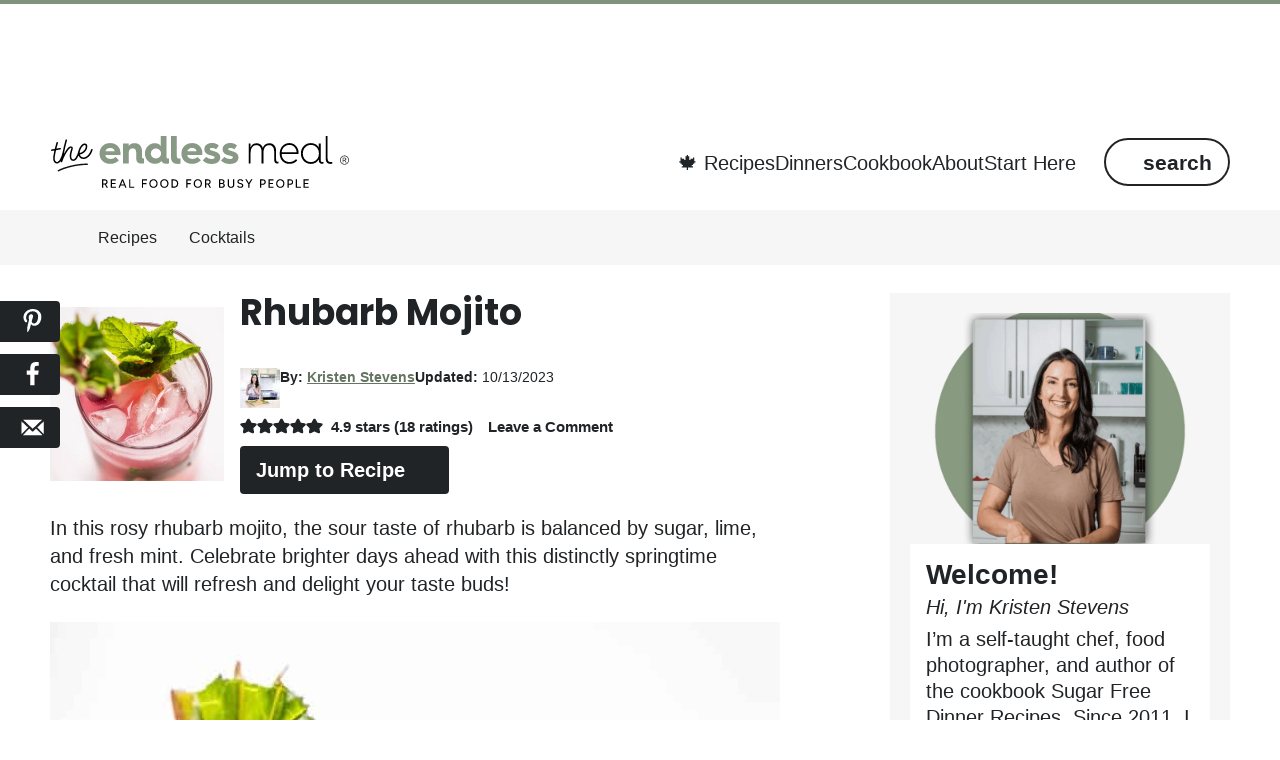

--- FILE ---
content_type: text/html; charset=UTF-8
request_url: https://www.theendlessmeal.com/rhubarb-mojito/
body_size: 122902
content:
<!DOCTYPE html>
<html lang="en-US">
<head ><meta charset="UTF-8" /><script>if(navigator.userAgent.match(/MSIE|Internet Explorer/i)||navigator.userAgent.match(/Trident\/7\..*?rv:11/i)){var href=document.location.href;if(!href.match(/[?&]nowprocket/)){if(href.indexOf("?")==-1){if(href.indexOf("#")==-1){document.location.href=href+"?nowprocket=1"}else{document.location.href=href.replace("#","?nowprocket=1#")}}else{if(href.indexOf("#")==-1){document.location.href=href+"&nowprocket=1"}else{document.location.href=href.replace("#","&nowprocket=1#")}}}}</script><script>(()=>{class RocketLazyLoadScripts{constructor(){this.v="2.0.4",this.userEvents=["keydown","keyup","mousedown","mouseup","mousemove","mouseover","mouseout","touchmove","touchstart","touchend","touchcancel","wheel","click","dblclick","input"],this.attributeEvents=["onblur","onclick","oncontextmenu","ondblclick","onfocus","onmousedown","onmouseenter","onmouseleave","onmousemove","onmouseout","onmouseover","onmouseup","onmousewheel","onscroll","onsubmit"]}async t(){this.i(),this.o(),/iP(ad|hone)/.test(navigator.userAgent)&&this.h(),this.u(),this.l(this),this.m(),this.k(this),this.p(this),this._(),await Promise.all([this.R(),this.L()]),this.lastBreath=Date.now(),this.S(this),this.P(),this.D(),this.O(),this.M(),await this.C(this.delayedScripts.normal),await this.C(this.delayedScripts.defer),await this.C(this.delayedScripts.async),await this.T(),await this.F(),await this.j(),await this.A(),window.dispatchEvent(new Event("rocket-allScriptsLoaded")),this.everythingLoaded=!0,this.lastTouchEnd&&await new Promise(t=>setTimeout(t,500-Date.now()+this.lastTouchEnd)),this.I(),this.H(),this.U(),this.W()}i(){this.CSPIssue=sessionStorage.getItem("rocketCSPIssue"),document.addEventListener("securitypolicyviolation",t=>{this.CSPIssue||"script-src-elem"!==t.violatedDirective||"data"!==t.blockedURI||(this.CSPIssue=!0,sessionStorage.setItem("rocketCSPIssue",!0))},{isRocket:!0})}o(){window.addEventListener("pageshow",t=>{this.persisted=t.persisted,this.realWindowLoadedFired=!0},{isRocket:!0}),window.addEventListener("pagehide",()=>{this.onFirstUserAction=null},{isRocket:!0})}h(){let t;function e(e){t=e}window.addEventListener("touchstart",e,{isRocket:!0}),window.addEventListener("touchend",function i(o){o.changedTouches[0]&&t.changedTouches[0]&&Math.abs(o.changedTouches[0].pageX-t.changedTouches[0].pageX)<10&&Math.abs(o.changedTouches[0].pageY-t.changedTouches[0].pageY)<10&&o.timeStamp-t.timeStamp<200&&(window.removeEventListener("touchstart",e,{isRocket:!0}),window.removeEventListener("touchend",i,{isRocket:!0}),"INPUT"===o.target.tagName&&"text"===o.target.type||(o.target.dispatchEvent(new TouchEvent("touchend",{target:o.target,bubbles:!0})),o.target.dispatchEvent(new MouseEvent("mouseover",{target:o.target,bubbles:!0})),o.target.dispatchEvent(new PointerEvent("click",{target:o.target,bubbles:!0,cancelable:!0,detail:1,clientX:o.changedTouches[0].clientX,clientY:o.changedTouches[0].clientY})),event.preventDefault()))},{isRocket:!0})}q(t){this.userActionTriggered||("mousemove"!==t.type||this.firstMousemoveIgnored?"keyup"===t.type||"mouseover"===t.type||"mouseout"===t.type||(this.userActionTriggered=!0,this.onFirstUserAction&&this.onFirstUserAction()):this.firstMousemoveIgnored=!0),"click"===t.type&&t.preventDefault(),t.stopPropagation(),t.stopImmediatePropagation(),"touchstart"===this.lastEvent&&"touchend"===t.type&&(this.lastTouchEnd=Date.now()),"click"===t.type&&(this.lastTouchEnd=0),this.lastEvent=t.type,t.composedPath&&t.composedPath()[0].getRootNode()instanceof ShadowRoot&&(t.rocketTarget=t.composedPath()[0]),this.savedUserEvents.push(t)}u(){this.savedUserEvents=[],this.userEventHandler=this.q.bind(this),this.userEvents.forEach(t=>window.addEventListener(t,this.userEventHandler,{passive:!1,isRocket:!0})),document.addEventListener("visibilitychange",this.userEventHandler,{isRocket:!0})}U(){this.userEvents.forEach(t=>window.removeEventListener(t,this.userEventHandler,{passive:!1,isRocket:!0})),document.removeEventListener("visibilitychange",this.userEventHandler,{isRocket:!0}),this.savedUserEvents.forEach(t=>{(t.rocketTarget||t.target).dispatchEvent(new window[t.constructor.name](t.type,t))})}m(){const t="return false",e=Array.from(this.attributeEvents,t=>"data-rocket-"+t),i="["+this.attributeEvents.join("],[")+"]",o="[data-rocket-"+this.attributeEvents.join("],[data-rocket-")+"]",s=(e,i,o)=>{o&&o!==t&&(e.setAttribute("data-rocket-"+i,o),e["rocket"+i]=new Function("event",o),e.setAttribute(i,t))};new MutationObserver(t=>{for(const n of t)"attributes"===n.type&&(n.attributeName.startsWith("data-rocket-")||this.everythingLoaded?n.attributeName.startsWith("data-rocket-")&&this.everythingLoaded&&this.N(n.target,n.attributeName.substring(12)):s(n.target,n.attributeName,n.target.getAttribute(n.attributeName))),"childList"===n.type&&n.addedNodes.forEach(t=>{if(t.nodeType===Node.ELEMENT_NODE)if(this.everythingLoaded)for(const i of[t,...t.querySelectorAll(o)])for(const t of i.getAttributeNames())e.includes(t)&&this.N(i,t.substring(12));else for(const e of[t,...t.querySelectorAll(i)])for(const t of e.getAttributeNames())this.attributeEvents.includes(t)&&s(e,t,e.getAttribute(t))})}).observe(document,{subtree:!0,childList:!0,attributeFilter:[...this.attributeEvents,...e]})}I(){this.attributeEvents.forEach(t=>{document.querySelectorAll("[data-rocket-"+t+"]").forEach(e=>{this.N(e,t)})})}N(t,e){const i=t.getAttribute("data-rocket-"+e);i&&(t.setAttribute(e,i),t.removeAttribute("data-rocket-"+e))}k(t){Object.defineProperty(HTMLElement.prototype,"onclick",{get(){return this.rocketonclick||null},set(e){this.rocketonclick=e,this.setAttribute(t.everythingLoaded?"onclick":"data-rocket-onclick","this.rocketonclick(event)")}})}S(t){function e(e,i){let o=e[i];e[i]=null,Object.defineProperty(e,i,{get:()=>o,set(s){t.everythingLoaded?o=s:e["rocket"+i]=o=s}})}e(document,"onreadystatechange"),e(window,"onload"),e(window,"onpageshow");try{Object.defineProperty(document,"readyState",{get:()=>t.rocketReadyState,set(e){t.rocketReadyState=e},configurable:!0}),document.readyState="loading"}catch(t){console.log("WPRocket DJE readyState conflict, bypassing")}}l(t){this.originalAddEventListener=EventTarget.prototype.addEventListener,this.originalRemoveEventListener=EventTarget.prototype.removeEventListener,this.savedEventListeners=[],EventTarget.prototype.addEventListener=function(e,i,o){o&&o.isRocket||!t.B(e,this)&&!t.userEvents.includes(e)||t.B(e,this)&&!t.userActionTriggered||e.startsWith("rocket-")||t.everythingLoaded?t.originalAddEventListener.call(this,e,i,o):(t.savedEventListeners.push({target:this,remove:!1,type:e,func:i,options:o}),"mouseenter"!==e&&"mouseleave"!==e||t.originalAddEventListener.call(this,e,t.savedUserEvents.push,o))},EventTarget.prototype.removeEventListener=function(e,i,o){o&&o.isRocket||!t.B(e,this)&&!t.userEvents.includes(e)||t.B(e,this)&&!t.userActionTriggered||e.startsWith("rocket-")||t.everythingLoaded?t.originalRemoveEventListener.call(this,e,i,o):t.savedEventListeners.push({target:this,remove:!0,type:e,func:i,options:o})}}J(t,e){this.savedEventListeners=this.savedEventListeners.filter(i=>{let o=i.type,s=i.target||window;return e!==o||t!==s||(this.B(o,s)&&(i.type="rocket-"+o),this.$(i),!1)})}H(){EventTarget.prototype.addEventListener=this.originalAddEventListener,EventTarget.prototype.removeEventListener=this.originalRemoveEventListener,this.savedEventListeners.forEach(t=>this.$(t))}$(t){t.remove?this.originalRemoveEventListener.call(t.target,t.type,t.func,t.options):this.originalAddEventListener.call(t.target,t.type,t.func,t.options)}p(t){let e;function i(e){return t.everythingLoaded?e:e.split(" ").map(t=>"load"===t||t.startsWith("load.")?"rocket-jquery-load":t).join(" ")}function o(o){function s(e){const s=o.fn[e];o.fn[e]=o.fn.init.prototype[e]=function(){return this[0]===window&&t.userActionTriggered&&("string"==typeof arguments[0]||arguments[0]instanceof String?arguments[0]=i(arguments[0]):"object"==typeof arguments[0]&&Object.keys(arguments[0]).forEach(t=>{const e=arguments[0][t];delete arguments[0][t],arguments[0][i(t)]=e})),s.apply(this,arguments),this}}if(o&&o.fn&&!t.allJQueries.includes(o)){const e={DOMContentLoaded:[],"rocket-DOMContentLoaded":[]};for(const t in e)document.addEventListener(t,()=>{e[t].forEach(t=>t())},{isRocket:!0});o.fn.ready=o.fn.init.prototype.ready=function(i){function s(){parseInt(o.fn.jquery)>2?setTimeout(()=>i.bind(document)(o)):i.bind(document)(o)}return"function"==typeof i&&(t.realDomReadyFired?!t.userActionTriggered||t.fauxDomReadyFired?s():e["rocket-DOMContentLoaded"].push(s):e.DOMContentLoaded.push(s)),o([])},s("on"),s("one"),s("off"),t.allJQueries.push(o)}e=o}t.allJQueries=[],o(window.jQuery),Object.defineProperty(window,"jQuery",{get:()=>e,set(t){o(t)}})}P(){const t=new Map;document.write=document.writeln=function(e){const i=document.currentScript,o=document.createRange(),s=i.parentElement;let n=t.get(i);void 0===n&&(n=i.nextSibling,t.set(i,n));const c=document.createDocumentFragment();o.setStart(c,0),c.appendChild(o.createContextualFragment(e)),s.insertBefore(c,n)}}async R(){return new Promise(t=>{this.userActionTriggered?t():this.onFirstUserAction=t})}async L(){return new Promise(t=>{document.addEventListener("DOMContentLoaded",()=>{this.realDomReadyFired=!0,t()},{isRocket:!0})})}async j(){return this.realWindowLoadedFired?Promise.resolve():new Promise(t=>{window.addEventListener("load",t,{isRocket:!0})})}M(){this.pendingScripts=[];this.scriptsMutationObserver=new MutationObserver(t=>{for(const e of t)e.addedNodes.forEach(t=>{"SCRIPT"!==t.tagName||t.noModule||t.isWPRocket||this.pendingScripts.push({script:t,promise:new Promise(e=>{const i=()=>{const i=this.pendingScripts.findIndex(e=>e.script===t);i>=0&&this.pendingScripts.splice(i,1),e()};t.addEventListener("load",i,{isRocket:!0}),t.addEventListener("error",i,{isRocket:!0}),setTimeout(i,1e3)})})})}),this.scriptsMutationObserver.observe(document,{childList:!0,subtree:!0})}async F(){await this.X(),this.pendingScripts.length?(await this.pendingScripts[0].promise,await this.F()):this.scriptsMutationObserver.disconnect()}D(){this.delayedScripts={normal:[],async:[],defer:[]},document.querySelectorAll("script[type$=rocketlazyloadscript]").forEach(t=>{t.hasAttribute("data-rocket-src")?t.hasAttribute("async")&&!1!==t.async?this.delayedScripts.async.push(t):t.hasAttribute("defer")&&!1!==t.defer||"module"===t.getAttribute("data-rocket-type")?this.delayedScripts.defer.push(t):this.delayedScripts.normal.push(t):this.delayedScripts.normal.push(t)})}async _(){await this.L();let t=[];document.querySelectorAll("script[type$=rocketlazyloadscript][data-rocket-src]").forEach(e=>{let i=e.getAttribute("data-rocket-src");if(i&&!i.startsWith("data:")){i.startsWith("//")&&(i=location.protocol+i);try{const o=new URL(i).origin;o!==location.origin&&t.push({src:o,crossOrigin:e.crossOrigin||"module"===e.getAttribute("data-rocket-type")})}catch(t){}}}),t=[...new Map(t.map(t=>[JSON.stringify(t),t])).values()],this.Y(t,"preconnect")}async G(t){if(await this.K(),!0!==t.noModule||!("noModule"in HTMLScriptElement.prototype))return new Promise(e=>{let i;function o(){(i||t).setAttribute("data-rocket-status","executed"),e()}try{if(navigator.userAgent.includes("Firefox/")||""===navigator.vendor||this.CSPIssue)i=document.createElement("script"),[...t.attributes].forEach(t=>{let e=t.nodeName;"type"!==e&&("data-rocket-type"===e&&(e="type"),"data-rocket-src"===e&&(e="src"),i.setAttribute(e,t.nodeValue))}),t.text&&(i.text=t.text),t.nonce&&(i.nonce=t.nonce),i.hasAttribute("src")?(i.addEventListener("load",o,{isRocket:!0}),i.addEventListener("error",()=>{i.setAttribute("data-rocket-status","failed-network"),e()},{isRocket:!0}),setTimeout(()=>{i.isConnected||e()},1)):(i.text=t.text,o()),i.isWPRocket=!0,t.parentNode.replaceChild(i,t);else{const i=t.getAttribute("data-rocket-type"),s=t.getAttribute("data-rocket-src");i?(t.type=i,t.removeAttribute("data-rocket-type")):t.removeAttribute("type"),t.addEventListener("load",o,{isRocket:!0}),t.addEventListener("error",i=>{this.CSPIssue&&i.target.src.startsWith("data:")?(console.log("WPRocket: CSP fallback activated"),t.removeAttribute("src"),this.G(t).then(e)):(t.setAttribute("data-rocket-status","failed-network"),e())},{isRocket:!0}),s?(t.fetchPriority="high",t.removeAttribute("data-rocket-src"),t.src=s):t.src="data:text/javascript;base64,"+window.btoa(unescape(encodeURIComponent(t.text)))}}catch(i){t.setAttribute("data-rocket-status","failed-transform"),e()}});t.setAttribute("data-rocket-status","skipped")}async C(t){const e=t.shift();return e?(e.isConnected&&await this.G(e),this.C(t)):Promise.resolve()}O(){this.Y([...this.delayedScripts.normal,...this.delayedScripts.defer,...this.delayedScripts.async],"preload")}Y(t,e){this.trash=this.trash||[];let i=!0;var o=document.createDocumentFragment();t.forEach(t=>{const s=t.getAttribute&&t.getAttribute("data-rocket-src")||t.src;if(s&&!s.startsWith("data:")){const n=document.createElement("link");n.href=s,n.rel=e,"preconnect"!==e&&(n.as="script",n.fetchPriority=i?"high":"low"),t.getAttribute&&"module"===t.getAttribute("data-rocket-type")&&(n.crossOrigin=!0),t.crossOrigin&&(n.crossOrigin=t.crossOrigin),t.integrity&&(n.integrity=t.integrity),t.nonce&&(n.nonce=t.nonce),o.appendChild(n),this.trash.push(n),i=!1}}),document.head.appendChild(o)}W(){this.trash.forEach(t=>t.remove())}async T(){try{document.readyState="interactive"}catch(t){}this.fauxDomReadyFired=!0;try{await this.K(),this.J(document,"readystatechange"),document.dispatchEvent(new Event("rocket-readystatechange")),await this.K(),document.rocketonreadystatechange&&document.rocketonreadystatechange(),await this.K(),this.J(document,"DOMContentLoaded"),document.dispatchEvent(new Event("rocket-DOMContentLoaded")),await this.K(),this.J(window,"DOMContentLoaded"),window.dispatchEvent(new Event("rocket-DOMContentLoaded"))}catch(t){console.error(t)}}async A(){try{document.readyState="complete"}catch(t){}try{await this.K(),this.J(document,"readystatechange"),document.dispatchEvent(new Event("rocket-readystatechange")),await this.K(),document.rocketonreadystatechange&&document.rocketonreadystatechange(),await this.K(),this.J(window,"load"),window.dispatchEvent(new Event("rocket-load")),await this.K(),window.rocketonload&&window.rocketonload(),await this.K(),this.allJQueries.forEach(t=>t(window).trigger("rocket-jquery-load")),await this.K(),this.J(window,"pageshow");const t=new Event("rocket-pageshow");t.persisted=this.persisted,window.dispatchEvent(t),await this.K(),window.rocketonpageshow&&window.rocketonpageshow({persisted:this.persisted})}catch(t){console.error(t)}}async K(){Date.now()-this.lastBreath>45&&(await this.X(),this.lastBreath=Date.now())}async X(){return document.hidden?new Promise(t=>setTimeout(t)):new Promise(t=>requestAnimationFrame(t))}B(t,e){return e===document&&"readystatechange"===t||(e===document&&"DOMContentLoaded"===t||(e===window&&"DOMContentLoaded"===t||(e===window&&"load"===t||e===window&&"pageshow"===t)))}static run(){(new RocketLazyLoadScripts).t()}}RocketLazyLoadScripts.run()})();</script>

<meta name="viewport" content="width=device-width, initial-scale=1" />
<script data-no-optimize="1" data-cfasync="false">!function(){"use strict";const t={adt_ei:{identityApiKey:"plainText",source:"url",type:"plaintext",priority:1},adt_eih:{identityApiKey:"sha256",source:"urlh",type:"hashed",priority:2},sh_kit:{identityApiKey:"sha256",source:"urlhck",type:"hashed",priority:3}},e=Object.keys(t);function i(t){return function(t){const e=t.match(/((?=([a-z0-9._!#$%+^&*()[\]<>-]+))\2@[a-z0-9._-]+\.[a-z0-9._-]+)/gi);return e?e[0]:""}(function(t){return t.replace(/\s/g,"")}(t.toLowerCase()))}!async function(){const n=new URL(window.location.href),o=n.searchParams;let a=null;const r=Object.entries(t).sort(([,t],[,e])=>t.priority-e.priority).map(([t])=>t);for(const e of r){const n=o.get(e),r=t[e];if(!n||!r)continue;const c=decodeURIComponent(n),d="plaintext"===r.type&&i(c),s="hashed"===r.type&&c;if(d||s){a={value:c,config:r};break}}if(a){const{value:t,config:e}=a;window.adthrive=window.adthrive||{},window.adthrive.cmd=window.adthrive.cmd||[],window.adthrive.cmd.push(function(){window.adthrive.identityApi({source:e.source,[e.identityApiKey]:t},({success:i,data:n})=>{i?window.adthrive.log("info","Plugin","detectEmails",`Identity API called with ${e.type} email: ${t}`,n):window.adthrive.log("warning","Plugin","detectEmails",`Failed to call Identity API with ${e.type} email: ${t}`,n)})})}!function(t,e){const i=new URL(e);t.forEach(t=>i.searchParams.delete(t)),history.replaceState(null,"",i.toString())}(e,n)}()}();
</script><meta name='robots' content='index, follow, max-image-preview:large, max-snippet:-1, max-video-preview:-1' />
	<style></style>
	<meta name="pinterest-rich-pin" content="false" /><style data-no-optimize="1" data-cfasync="false"></style>
<script data-no-optimize="1" data-cfasync="false">
	window.adthriveCLS = {
		enabledLocations: ['Content', 'Recipe'],
		injectedSlots: [],
		injectedFromPlugin: true,
		branch: 'abfaf84',bucket: 'prod',			};
	window.adthriveCLS.siteAds = {"betaTester":false,"targeting":[{"value":"55d479a5d4e83b3032e8beb6","key":"siteId"},{"value":"6233884d120c84708867e7c4","key":"organizationId"},{"value":"The Endless Meal","key":"siteName"},{"value":"AdThrive Edge","key":"service"},{"value":"on","key":"bidding"},{"value":["Food"],"key":"verticals"}],"siteUrl":"http://theendlessmeal.com","siteId":"55d479a5d4e83b3032e8beb6","siteName":"The Endless Meal","breakpoints":{"tablet":768,"desktop":1024},"cloudflare":{"version":"b770817"},"adUnits":[{"sequence":null,"thirdPartyAdUnitName":null,"targeting":[{"value":["Header"],"key":"location"}],"devices":["desktop"],"name":"Header","sticky":false,"location":"Header","dynamic":{"pageSelector":"","spacing":0,"max":1,"lazyMax":null,"enable":true,"lazy":false,"elementSelector":".site-header","skip":0,"classNames":[],"position":"afterbegin","every":1,"enabled":true},"stickyOverlapSelector":"","adSizes":[[970,90],[728,90],[468,60],[320,50],[320,100],[300,50]],"priority":399,"autosize":true},{"sequence":null,"thirdPartyAdUnitName":null,"targeting":[{"value":["Header"],"key":"location"}],"devices":["tablet","phone"],"name":"Header","sticky":false,"location":"Header","dynamic":{"pageSelector":"","spacing":0,"max":1,"lazyMax":null,"enable":true,"lazy":false,"elementSelector":".site-header","skip":0,"classNames":[],"position":"beforebegin","every":1,"enabled":true},"stickyOverlapSelector":"","adSizes":[[970,90],[728,90],[468,60],[320,50],[320,100],[300,50]],"priority":399,"autosize":true},{"sequence":null,"thirdPartyAdUnitName":null,"targeting":[{"value":["Header"],"key":"location"}],"devices":["desktop","tablet","phone"],"name":"Header","sticky":false,"location":"Header","dynamic":{"pageSelector":"body.wprm-print","spacing":0,"max":1,"lazyMax":null,"enable":true,"lazy":false,"elementSelector":"#wprm-print-header","skip":0,"classNames":[],"position":"beforebegin","every":1,"enabled":true},"stickyOverlapSelector":"","adSizes":[[300,50],[320,50],[320,100],[468,60],[728,90],[728,250],[970,90],[970,250]],"priority":399,"autosize":true},{"sequence":9,"thirdPartyAdUnitName":null,"targeting":[{"value":["Sidebar"],"key":"location"},{"value":true,"key":"sticky"}],"devices":["desktop"],"name":"Sidebar_9","sticky":true,"location":"Sidebar","dynamic":{"pageSelector":"","spacing":0,"max":1,"lazyMax":null,"enable":true,"lazy":false,"elementSelector":".lowersidebar, .sidebar","skip":0,"classNames":[],"position":"beforeend","every":1,"enabled":true},"stickyOverlapSelector":"","adSizes":[[160,600],[336,280],[320,50],[300,600],[250,250],[1,1],[320,100],[300,1050],[300,50],[300,420],[300,250]],"priority":291,"autosize":true},{"sequence":null,"thirdPartyAdUnitName":null,"targeting":[{"value":["Content"],"key":"location"}],"devices":["phone","tablet"],"name":"Content","sticky":false,"location":"Content","dynamic":{"pageSelector":"body.home","spacing":1,"max":0,"lazyMax":5,"enable":true,"lazy":true,"elementSelector":".entry-content > .featured-content","skip":0,"classNames":[],"position":"afterend","every":1,"enabled":true},"stickyOverlapSelector":"","adSizes":[[728,90],[336,280],[320,50],[468,60],[970,90],[250,250],[1,1],[320,100],[970,250],[1,2],[300,50],[300,300],[552,334],[728,250],[300,250]],"priority":199,"autosize":true},{"sequence":null,"thirdPartyAdUnitName":null,"targeting":[{"value":["Content"],"key":"location"}],"devices":["desktop","tablet","phone"],"name":"Content","sticky":false,"location":"Content","dynamic":{"pageSelector":"body.archive, body.search","spacing":0,"max":1,"lazyMax":2,"enable":true,"lazy":true,"elementSelector":".site-inner .featured-content:not(.archive-nav):not(.block-circles):not(.switch-secondary)","skip":0,"classNames":[],"position":"afterend","every":1,"enabled":true},"stickyOverlapSelector":"","adSizes":[[728,90],[336,280],[320,50],[468,60],[970,90],[250,250],[1,1],[320,100],[970,250],[1,2],[300,50],[300,300],[552,334],[728,250],[300,250]],"priority":199,"autosize":true},{"sequence":null,"thirdPartyAdUnitName":null,"targeting":[{"value":["Content"],"key":"location"}],"devices":["desktop"],"name":"Content","sticky":false,"location":"Content","dynamic":{"pageSelector":"body.page:not(.home)","spacing":0.75,"max":3,"lazyMax":96,"enable":true,"lazy":true,"elementSelector":"article.page > .entry-content > *:not(h2):not(h3):not(.taxonomy-indicators):not(.post-disclosure):not(span)","skip":3,"classNames":[],"position":"afterend","every":1,"enabled":true},"stickyOverlapSelector":"","adSizes":[[728,90],[336,280],[320,50],[468,60],[970,90],[250,250],[1,1],[320,100],[970,250],[1,2],[300,50],[300,300],[552,334],[728,250],[300,250]],"priority":199,"autosize":true},{"sequence":null,"thirdPartyAdUnitName":null,"targeting":[{"value":["Content"],"key":"location"}],"devices":["tablet","phone"],"name":"Content","sticky":false,"location":"Content","dynamic":{"pageSelector":"body.page:not(.home)","spacing":0.75,"max":3,"lazyMax":96,"enable":true,"lazy":true,"elementSelector":"article.page > .entry-content > *:not(h2):not(h3):not(.taxonomy-indicators):not(.post-disclosure):not(span)","skip":3,"classNames":[],"position":"afterend","every":1,"enabled":true},"stickyOverlapSelector":"","adSizes":[[728,90],[336,280],[320,50],[468,60],[970,90],[250,250],[1,1],[320,100],[970,250],[1,2],[300,50],[300,300],[552,334],[728,250],[300,250]],"priority":199,"autosize":true},{"sequence":null,"thirdPartyAdUnitName":null,"targeting":[{"value":["Content"],"key":"location"}],"devices":["desktop"],"name":"Content","sticky":false,"location":"Content","dynamic":{"pageSelector":"body.single","spacing":0.75,"max":3,"lazyMax":96,"enable":true,"lazy":true,"elementSelector":"article.post > .entry-content > *:not(h2):not(h3):not(.taxonomy-indicators):not(.post-disclosure):not(span)","skip":5,"classNames":[],"position":"afterend","every":1,"enabled":true},"stickyOverlapSelector":"","adSizes":[[728,90],[336,280],[320,50],[468,60],[970,90],[250,250],[1,1],[320,100],[970,250],[1,2],[300,50],[300,300],[552,334],[728,250],[300,250]],"priority":199,"autosize":true},{"sequence":null,"thirdPartyAdUnitName":null,"targeting":[{"value":["Content"],"key":"location"}],"devices":["tablet","phone"],"name":"Content","sticky":false,"location":"Content","dynamic":{"pageSelector":"body.single","spacing":0.75,"max":3,"lazyMax":96,"enable":true,"lazy":true,"elementSelector":"article.post > .entry-content > *:not(h2):not(h3):not(.taxonomy-indicators):not(.post-disclosure):not(span)","skip":5,"classNames":[],"position":"afterend","every":1,"enabled":true},"stickyOverlapSelector":"","adSizes":[[728,90],[336,280],[320,50],[468,60],[970,90],[250,250],[1,1],[320,100],[970,250],[1,2],[300,50],[300,300],[552,334],[728,250],[300,250]],"priority":199,"autosize":true},{"sequence":1,"thirdPartyAdUnitName":null,"targeting":[{"value":["Recipe"],"key":"location"}],"devices":["tablet","desktop"],"name":"Recipe_1","sticky":false,"location":"Recipe","dynamic":{"pageSelector":"body:not(.max-recipes-ads)","spacing":0,"max":2,"lazyMax":1,"enable":true,"lazy":true,"elementSelector":".wprm-recipe-instructions-container, .wprm-recipe-ingredients-container, .wprm-recipe-nutrition-header","skip":0,"classNames":[],"position":"beforebegin","every":1,"enabled":true},"stickyOverlapSelector":"","adSizes":[[320,50],[250,250],[1,1],[320,100],[1,2],[300,50],[320,300],[300,390],[300,250]],"priority":-101,"autosize":true},{"sequence":4,"thirdPartyAdUnitName":null,"targeting":[{"value":["Recipe"],"key":"location"}],"devices":["phone"],"name":"Recipe_4","sticky":false,"location":"Recipe","dynamic":{"pageSelector":"body:not(.max-recipes-ads)","spacing":0,"max":1,"lazyMax":null,"enable":true,"lazy":false,"elementSelector":".wprm-recipe-ingredients-container","skip":0,"classNames":[],"position":"beforebegin","every":1,"enabled":true},"stickyOverlapSelector":"","adSizes":[[320,50],[250,250],[1,1],[320,100],[1,2],[300,50],[320,300],[300,390],[300,250]],"priority":-104,"autosize":true},{"sequence":null,"thirdPartyAdUnitName":null,"targeting":[{"value":["Recipe"],"key":"location"}],"devices":["phone"],"name":"Recipe","sticky":false,"location":"Recipe","dynamic":{"pageSelector":"body:not(.max-recipes-ads)","spacing":0,"max":1,"lazyMax":null,"enable":true,"lazy":false,"elementSelector":".wprm-recipe-instructions-container","skip":0,"classNames":[],"position":"beforebegin","every":1,"enabled":true},"stickyOverlapSelector":"","adSizes":[[320,50],[250,250],[1,1],[320,100],[1,2],[300,50],[320,300],[300,390],[300,250]],"priority":-101,"autosize":true},{"sequence":2,"thirdPartyAdUnitName":null,"targeting":[{"value":["Recipe"],"key":"location"}],"devices":["phone"],"name":"Recipe_2","sticky":false,"location":"Recipe","dynamic":{"pageSelector":"body:not(.max-recipes-ads)","spacing":0,"max":0,"lazyMax":1,"enable":true,"lazy":true,"elementSelector":".wprm-recipe-instructions-container","skip":0,"classNames":[],"position":"afterend","every":1,"enabled":true},"stickyOverlapSelector":"","adSizes":[[320,50],[250,250],[1,1],[320,100],[1,2],[300,50],[320,300],[300,390],[300,250]],"priority":-102,"autosize":true},{"sequence":3,"thirdPartyAdUnitName":null,"targeting":[{"value":["Recipe"],"key":"location"}],"devices":["phone"],"name":"Recipe_3","sticky":false,"location":"Recipe","dynamic":{"pageSelector":"body:not(.max-recipes-ads)","spacing":0,"max":0,"lazyMax":1,"enable":true,"lazy":true,"elementSelector":".wprm-nutrition-label-container","skip":0,"classNames":[],"position":"beforebegin","every":1,"enabled":true},"stickyOverlapSelector":"","adSizes":[[320,50],[250,250],[1,1],[320,100],[1,2],[300,50],[320,300],[300,390],[300,250]],"priority":-103,"autosize":true},{"sequence":null,"thirdPartyAdUnitName":null,"targeting":[{"value":["Below Post"],"key":"location"}],"devices":["phone","tablet","desktop"],"name":"Below_Post","sticky":false,"location":"Below Post","dynamic":{"pageSelector":"body.single, body.page","spacing":0,"max":0,"lazyMax":1,"enable":true,"lazy":true,"elementSelector":".comments-area","skip":0,"classNames":[],"position":"beforebegin","every":1,"enabled":true},"stickyOverlapSelector":"","adSizes":[[728,90],[336,280],[320,50],[468,60],[250,250],[1,1],[320,100],[300,250],[970,250],[728,250]],"priority":99,"autosize":true},{"sequence":2,"thirdPartyAdUnitName":null,"targeting":[{"value":["Below Post"],"key":"location"}],"devices":["desktop","tablet","phone"],"name":"Below_Post_2","sticky":false,"location":"Below Post","dynamic":{"pageSelector":"body.single, body.page","spacing":0.7,"max":0,"lazyMax":9,"enable":true,"lazy":true,"elementSelector":".wpd-thread-list > .comment","skip":0,"classNames":[],"position":"afterend","every":1,"enabled":true},"stickyOverlapSelector":"","adSizes":[[728,90],[336,280],[320,50],[468,60],[250,250],[1,1],[320,100],[300,250],[970,250],[728,250]],"priority":98,"autosize":true},{"sequence":null,"thirdPartyAdUnitName":null,"targeting":[{"value":["Footer"],"key":"location"},{"value":true,"key":"sticky"}],"devices":["tablet","phone","desktop"],"name":"Footer","sticky":true,"location":"Footer","dynamic":{"pageSelector":"","spacing":0,"max":1,"lazyMax":null,"enable":true,"lazy":false,"elementSelector":"body","skip":0,"classNames":[],"position":"beforeend","every":1,"enabled":true},"stickyOverlapSelector":"","adSizes":[[320,50],[320,100],[728,90],[970,90],[468,60],[1,1],[300,50]],"priority":-1,"autosize":true},{"sequence":1,"thirdPartyAdUnitName":null,"targeting":[{"value":["Recipe"],"key":"location"}],"devices":["tablet","desktop"],"name":"Recipe_1","sticky":false,"location":"Recipe","dynamic":{"pageSelector":"body.max-recipes-ads","spacing":0.7,"max":2,"lazyMax":3,"enable":true,"lazy":true,"elementSelector":".wprm-recipe-ingredients-container, .wprm-recipe-instructions-container li, .wprm-recipe-notes-container li, .wprm-recipe-notes-container span","skip":0,"classNames":[],"position":"beforebegin","every":1,"enabled":true},"stickyOverlapSelector":"","adSizes":[[320,50],[250,250],[1,1],[320,100],[1,2],[300,50],[320,300],[300,390],[300,250]],"priority":-101,"autosize":true},{"sequence":5,"thirdPartyAdUnitName":null,"targeting":[{"value":["Recipe"],"key":"location"}],"devices":["phone"],"name":"Recipe_5","sticky":false,"location":"Recipe","dynamic":{"pageSelector":"body.max-recipes-ads","spacing":0,"max":1,"lazyMax":null,"enable":true,"lazy":false,"elementSelector":".wprm-recipe-ingredients-container","skip":0,"classNames":[],"position":"beforebegin","every":1,"enabled":true},"stickyOverlapSelector":"","adSizes":[[320,50],[250,250],[1,1],[320,100],[1,2],[300,50],[320,300],[300,390],[300,250]],"priority":-105,"autosize":true},{"sequence":null,"thirdPartyAdUnitName":null,"targeting":[{"value":["Recipe"],"key":"location"}],"devices":["phone"],"name":"Recipe","sticky":false,"location":"Recipe","dynamic":{"pageSelector":"body.max-recipes-ads","spacing":0.7,"max":2,"lazyMax":2,"enable":true,"lazy":true,"elementSelector":".wprm-recipe-instructions-container li, .wprm-recipe-notes-container li, .wprm-recipe-notes-container span","skip":0,"classNames":[],"position":"afterend","every":1,"enabled":true},"stickyOverlapSelector":"","adSizes":[[320,50],[250,250],[1,1],[320,100],[1,2],[300,50],[320,300],[300,390],[300,250]],"priority":-101,"autosize":true}],"adDensityLayout":{"mobile":{"adDensity":0.24,"onePerViewport":false},"pageOverrides":[{"mobile":{"adDensity":0.3,"onePerViewport":false},"note":null,"pageSelector":"body.blog, body.search","desktop":{"adDensity":0.26,"onePerViewport":false}},{"mobile":{"adDensity":0.26,"onePerViewport":false},"note":null,"pageSelector":"body.archive","desktop":{"adDensity":0.26,"onePerViewport":false}},{"mobile":{"adDensity":0.24,"onePerViewport":false},"note":"","pageSelector":"body.q1-density-test","desktop":{"adDensity":0.2,"onePerViewport":false}}],"desktop":{"adDensity":0.2,"onePerViewport":false}},"adDensityEnabled":true,"siteExperiments":[],"adTypes":{"sponsorTileDesktop":true,"interscrollerDesktop":true,"nativeBelowPostDesktop":true,"miniscroller":true,"largeFormatsMobile":true,"nativeMobileContent":true,"inRecipeRecommendationMobile":true,"nativeMobileRecipe":true,"sponsorTileMobile":true,"expandableCatalogAdsMobile":true,"frameAdsMobile":true,"outstreamMobile":true,"nativeHeaderMobile":true,"frameAdsDesktop":true,"inRecipeRecommendationDesktop":true,"expandableFooterDesktop":true,"nativeDesktopContent":true,"outstreamDesktop":true,"animatedFooter":true,"skylineHeader":true,"expandableFooter":true,"nativeDesktopSidebar":true,"videoFootersMobile":true,"videoFootersDesktop":true,"interscroller":true,"nativeDesktopRecipe":true,"nativeHeaderDesktop":true,"nativeBelowPostMobile":true,"expandableCatalogAdsDesktop":true,"largeFormatsDesktop":true},"adOptions":{"theTradeDesk":false,"rtbhouse":true,"undertone":true,"sidebarConfig":{"dynamicStickySidebar":{"minHeight":2400,"enabled":true,"blockedSelectors":[]}},"footerCloseButton":true,"teads":true,"seedtag":true,"pmp":true,"thirtyThreeAcross":true,"sharethrough":true,"optimizeVideoPlayersForEarnings":true,"removeVideoTitleWrapper":true,"pubMatic":true,"contentTermsFooterEnabled":true,"infiniteScroll":false,"longerVideoAdPod":true,"yahoossp":true,"spa":false,"stickyContainerConfig":{"recipeDesktop":{"minHeight":null,"enabled":false},"blockedSelectors":[".disable-sticky-test"],"stickyHeaderSelectors":[".site-header"],"content":{"minHeight":250,"enabled":true},"recipeMobile":{"minHeight":null,"enabled":false}},"sonobi":true,"gatedPrint":{"printClasses":[],"siteEmailServiceProviderId":"770d4f39-2ab4-4870-8e59-9f01133a6e4f","defaultOptIn":true,"enabled":true,"newsletterPromptEnabled":true},"yieldmo":true,"footerSelector":"","consentMode":{"enabled":false,"customVendorList":""},"amazonUAM":true,"gamMCMEnabled":true,"gamMCMChildNetworkCode":"27370172","rubiconMediaMath":true,"rubicon":true,"conversant":true,"openx":true,"customCreativeEnabled":true,"mobileHeaderHeight":1,"secColor":"#000000","unruly":true,"mediaGrid":true,"bRealTime":false,"adInViewTime":null,"gumgum":true,"comscoreFooter":true,"desktopInterstitial":false,"amx":true,"footerCloseButtonDesktop":false,"ozone":true,"isAutoOptimized":false,"adform":true,"comscoreTAL":true,"targetaff":true,"bgColor":"#FFFFFF","advancePlaylistOptions":{"playlistPlayer":{"enabled":true},"relatedPlayer":{"enabled":true,"applyToFirst":false}},"kargo":true,"liveRampATS":true,"footerCloseButtonMobile":false,"interstitialBlockedPageSelectors":"","prioritizeShorterVideoAds":true,"allowSmallerAdSizes":true,"comscore":"Food","blis":true,"wakeLock":{"desktopEnabled":true,"mobileValue":15,"mobileEnabled":true,"desktopValue":30},"mobileInterstitial":false,"tripleLift":true,"sensitiveCategories":["alc","ast","cbd","cosm","dat","gamc","pol","rel","sst","ssr","srh","ske","tob","wtl"],"liveRamp":true,"adthriveEmailIdentity":true,"criteo":true,"nativo":true,"infiniteScrollOptions":{"selector":"","heightThreshold":0},"siteAttributes":{"mobileHeaderSelectors":[],"desktopHeaderSelectors":[]},"dynamicContentSlotLazyLoading":true,"clsOptimizedAds":true,"ogury":true,"verticals":["Food"],"inImage":false,"stackadapt":true,"usCMP":{"defaultOptIn":false,"enabled":false,"regions":[]},"advancePlaylist":true,"medianet":true,"delayLoading":true,"inImageZone":null,"appNexus":true,"rise":true,"liveRampId":"","infiniteScrollRefresh":false,"indexExchange":true},"siteAdsProfiles":[],"thirdPartySiteConfig":{"partners":{"discounts":[]}},"featureRollouts":{"disable-adv-playlist-optimization":{"featureRolloutId":22,"data":null,"enabled":true},"disable-restart-sticky-video-inactive":{"featureRolloutId":51,"data":null,"enabled":true},"disable-delay-loading-good-cwv":{"featureRolloutId":43,"data":null,"enabled":true}},"videoPlayers":{"contextual":{"autoplayCollapsibleEnabled":true,"overrideEmbedLocation":false,"defaultPlayerType":"static"},"videoEmbed":"wordpress","footerSelector":"","contentSpecificPlaylists":[{"isDraft":false,"playlistId":"155OoSjT","categories":["salad"]},{"isDraft":false,"playlistId":"mAIf7IRx","categories":["dessert"],"shuffle":false},{"isDraft":false,"playlistId":"mUbJdu4I","categories":[]},{"isDraft":false,"playlistId":"Vn3ERv87","categories":["cocktails"]},{"isDraft":false,"playlistId":"7Wu0bEEB","categories":["pie"]},{"isDraft":false,"playlistId":"7juM4b1n","categories":["banana-bread"]},{"isDraft":false,"playlistId":"fjZywbsq","categories":[]},{"isDraft":false,"playlistId":"pzGlTnbS","categories":["cookies"]},{"isDraft":false,"playlistId":"1s9zN718","categories":["smoothies"],"shuffle":true},{"isDraft":false,"playlistId":"72GQk5NM","categories":["hot-dogs","sandwiches","burgers"],"shuffle":true},{"isDraft":false,"playlistId":"H6eaIiwn","categories":["tacos"],"shuffle":true},{"isDraft":false,"playlistId":"R3NcOjay","categories":["pancakes"]},{"isDraft":false,"playlistId":"EbQQKaKZ","categories":["salmon"],"shuffle":true},{"isDraft":false,"playlistId":"KP4d7Rvf","categories":["soup"]},{"isDraft":false,"playlistId":"XVJPvnDE","categories":["shrimp"]},{"isDraft":false,"playlistId":"ErAK1Cip","categories":["curry"],"shuffle":true},{"isDraft":false,"playlistId":"oxncDR4U","categories":["pasta"]},{"isDraft":false,"playlistId":"14tpLKVO","categories":["pasta-salads"],"shuffle":true},{"isDraft":false,"playlistId":"Axd5vnao","categories":["pizza"],"shuffle":true},{"isDraft":false,"playlistId":"9vP9Ibt0","categories":["margarita-variations"],"shuffle":true},{"isDraft":false,"playlistId":"TXWgYQEP","categories":["lemonade"],"shuffle":true},{"isDraft":false,"playlistId":"VK6Puh4X","categories":[]},{"isDraft":false,"playlistId":"4QwglLml","categories":["rice"],"shuffle":true},{"isDraft":false,"playlistId":"PE25z5RW","categories":["pork","pork-chops"]},{"isDraft":false,"playlistId":"Ip4H5Zox","categories":["warm-cocktails"],"shuffle":true},{"isDraft":false,"playlistId":"gWUdFXcU","categories":["cocktails"],"shuffle":true},{"isDraft":false,"playlistId":"ou6dDR1S","categories":["chicken"],"shuffle":true}],"players":[{"playlistId":"RpDnAKh4","pageSelector":"body.single, body.page:not(.home)","devices":["mobile"],"mobileLocation":"top-center","description":"","skip":3,"title":"Our Latest Videos","type":"stickyPlaylist","enabled":true,"footerSelector":"","formattedType":"Sticky Playlist","elementSelector":"article.post > .entry-content > *:not(h2):not(h3):not(.taxonomy-indicators):not(.post-disclosure):not(span),\narticle.page > .entry-content > *:not(h2):not(h3):not(.taxonomy-indicators):not(.post-disclosure):not(span)","id":4050421,"position":"afterend","saveVideoCloseState":false,"shuffle":true,"mobileHeaderSelector":null,"playerId":"yqmTZXb8"},{"playlistId":"","pageSelector":"","devices":["mobile"],"mobileLocation":"top-center","description":"","skip":3,"title":"","type":"stickyRelated","enabled":true,"formattedType":"Sticky Related","elementSelector":"article.post > .entry-content > *:not(h2):not(h3):not(.taxonomy-indicators):not(.post-disclosure):not(span),\narticle.page > .entry-content > *:not(h2):not(h3):not(.taxonomy-indicators):not(.post-disclosure):not(span)","id":4050419,"position":"afterend","saveVideoCloseState":false,"shuffle":false,"mobileHeaderSelector":null,"playerId":"LwKMuyYz"},{"playlistId":"RpDnAKh4","pageSelector":"body.single, body.page:not(.home)","devices":["desktop"],"description":"","skip":3,"title":"Our Latest Videos","type":"stickyPlaylist","enabled":true,"footerSelector":"","formattedType":"Sticky Playlist","elementSelector":"article.post > .entry-content > *:not(h2):not(h3):not(.taxonomy-indicators):not(.post-disclosure):not(span),\narticle.page > .entry-content > *:not(h2):not(h3):not(.taxonomy-indicators):not(.post-disclosure):not(span)","id":4050420,"position":"afterend","saveVideoCloseState":false,"shuffle":true,"mobileHeaderSelector":null,"playerId":"yqmTZXb8"},{"playlistId":"","pageSelector":"","devices":["desktop"],"description":"","skip":3,"title":"","type":"stickyRelated","enabled":true,"formattedType":"Sticky Related","elementSelector":"article.post > .entry-content > *:not(h2):not(h3):not(.taxonomy-indicators):not(.post-disclosure):not(span),\narticle.page > .entry-content > *:not(h2):not(h3):not(.taxonomy-indicators):not(.post-disclosure):not(span)","id":4050418,"position":"afterend","saveVideoCloseState":false,"shuffle":false,"mobileHeaderSelector":null,"playerId":"LwKMuyYz"},{"devices":["desktop","mobile"],"formattedType":"Stationary Related","description":"","id":4050417,"title":"Stationary related player - desktop and mobile","type":"stationaryRelated","enabled":true,"playerId":"LwKMuyYz"}],"partners":{"theTradeDesk":false,"unruly":true,"mediaGrid":true,"undertone":true,"gumgum":true,"seedtag":true,"amx":true,"ozone":true,"adform":true,"pmp":true,"kargo":true,"connatix":true,"stickyOutstream":{"desktop":{"enabled":true},"blockedPageSelectors":"","mobileLocation":"bottom-left","allowOnHomepage":true,"mobile":{"enabled":true},"saveVideoCloseState":false,"mobileHeaderSelector":null,"allowForPageWithStickyPlayer":{"enabled":true}},"sharethrough":true,"blis":true,"tripleLift":true,"pubMatic":true,"criteo":true,"yahoossp":true,"nativo":true,"stackadapt":true,"yieldmo":true,"amazonUAM":true,"medianet":true,"rubicon":true,"appNexus":true,"rise":true,"openx":true,"indexExchange":true}}};</script>

<script data-no-optimize="1" data-cfasync="false">
(function(w, d) {
	w.adthrive = w.adthrive || {};
	w.adthrive.cmd = w.adthrive.cmd || [];
	w.adthrive.plugin = 'adthrive-ads-3.10.0';
	w.adthrive.host = 'ads.adthrive.com';
	w.adthrive.integration = 'plugin';

	var commitParam = (w.adthriveCLS && w.adthriveCLS.bucket !== 'prod' && w.adthriveCLS.branch) ? '&commit=' + w.adthriveCLS.branch : '';

	var s = d.createElement('script');
	s.async = true;
	s.referrerpolicy='no-referrer-when-downgrade';
	s.src = 'https://' + w.adthrive.host + '/sites/55d479a5d4e83b3032e8beb6/ads.min.js?referrer=' + w.encodeURIComponent(w.location.href) + commitParam + '&cb=' + (Math.floor(Math.random() * 100) + 1) + '';
	var n = d.getElementsByTagName('script')[0];
	n.parentNode.insertBefore(s, n);
})(window, document);
</script>
<link rel="dns-prefetch" href="https://ads.adthrive.com/"><link rel="preconnect" href="https://ads.adthrive.com/"><link rel="preconnect" href="https://ads.adthrive.com/" crossorigin>
	<!-- This site is optimized with the Yoast SEO Premium plugin v26.6 (Yoast SEO v26.6) - https://yoast.com/wordpress/plugins/seo/ -->
	<title>Rhubarb Mojito</title>
<link data-rocket-prefetch href="https://ads.adthrive.com" rel="dns-prefetch">
<link data-rocket-prefetch href="https://www.googletagmanager.com" rel="dns-prefetch">
<link data-rocket-prefetch href="https://a.omappapi.com" rel="dns-prefetch">
<style id="wpr-usedcss">img:is([sizes=auto i],[sizes^="auto," i]){contain-intrinsic-size:3000px 1500px}.adthrive-ad{margin-top:10px;margin-bottom:10px;text-align:center;overflow-x:visible;clear:both;line-height:0}.adthrive-ad{clear:both}.adthrive-collapse-player{width:100%;border-top:none;border-bottom:none;background:#ededed}.adthrive-device-desktop .adthrive-collapse-player,.adthrive-device-tablet .adthrive-collapse-player{min-height:446px}@media print{.adthrive-ad,.adthrive-comscore{display:none!important;height:0;width:0;visibility:hidden}}.adthrive-device-phone .adthrive-player-position.adthrive-collapse-mobile{top:80px}.adthrive-device-phone .close-btn{top:-20px}.adthrive-device-phone .player-container.player-minimize .player-position{padding:0!important}.adthrive-player-position.adthrive-collapse-mobile{transition:all .2s;right:2%}.adthrive-device-phone h3.adthrive-player-title{font-size:16px!important}.adthrive-device-desktop .adthrive-player-close{top:-4px}.adthrive-device-phone .adthrive-player-close{font-weight:700;font-size:12px;height:26px;top:-28px;border:1px solid;border-radius:15px;background-color:#fff}.adthrive-player-title{margin:10px 0}.adthrive-collapse-mobile-background{background-color:#fff!important}.adthrive-top-collapse-close>svg>*{stroke:black;font-family:sans-serif}.adthrive-device-tablet .adthrive-content>div{top:45px!important}.adthrive-sidebar.adthrive-stuck,.adthrive-sticky-sidebar>div{top:130px!important}.adthrive-device-desktop .adthrive-recipe,.adthrive-device-tablet .adthrive-recipe{margin-top:20px;margin-left:auto;margin-right:auto}body.archive .adthrive-content{grid-column:1/-1}.adthrive-collapse-mobile-background{max-height:153px}.adthrive-player-position.adthrive-collapse-mobile.adthrive-collapse-top-center.adthrive-player-without-wrapper-text{padding-top:0!important}:root{--comment-rating-star-color:#343434}.wprm-comment-ratings-container svg .wprm-star-full{fill:var(--comment-rating-star-color)}.wprm-comment-ratings-container svg .wprm-star-empty{stroke:var(--comment-rating-star-color)}body:not(:hover) fieldset.wprm-comment-ratings-container:focus-within span{outline:#4d90fe solid 1px}.comment-form-wprm-rating{margin-bottom:20px;margin-top:5px;text-align:left}.comment-form-wprm-rating .wprm-rating-stars{display:inline-block;vertical-align:middle}fieldset.wprm-comment-ratings-container{background:0 0;border:0;display:inline-block;margin:0;padding:0;position:relative}fieldset.wprm-comment-ratings-container legend{left:0;opacity:0;position:absolute}fieldset.wprm-comment-ratings-container br{display:none}fieldset.wprm-comment-ratings-container input[type=radio]{border:0;cursor:pointer;float:left;height:16px;margin:0!important;min-height:0;min-width:0;opacity:0;padding:0!important;width:16px}fieldset.wprm-comment-ratings-container input[type=radio]:first-child{margin-left:-16px}fieldset.wprm-comment-ratings-container span{font-size:0;height:16px;left:0;opacity:0;pointer-events:none;position:absolute;top:0;width:80px}fieldset.wprm-comment-ratings-container span svg{height:100%!important;width:100%!important}fieldset.wprm-comment-ratings-container input:checked+span,fieldset.wprm-comment-ratings-container input:hover+span{opacity:1}fieldset.wprm-comment-ratings-container input:hover+span~span{display:none}.rtl .comment-form-wprm-rating{text-align:right}.rtl fieldset.wprm-comment-ratings-container span{left:inherit;right:0}.rtl fieldset.wprm-comment-ratings-container span svg{transform:scaleX(-1)}:root{--wprm-popup-font-size:16px;--wprm-popup-background:#fff;--wprm-popup-title:#000;--wprm-popup-content:#444;--wprm-popup-button-background:#5a822b;--wprm-popup-button-text:#fff}body.wprm-popup-modal-open{height:100%;left:0;overflow:hidden;position:fixed;right:0;width:100%}.wprm-popup-modal{display:none}.wprm-popup-modal.is-open{display:block}.wprm-popup-modal__overlay{align-items:center;background:rgba(0,0,0,.6);bottom:0;display:flex;justify-content:center;left:0;overflow:hidden;position:fixed;right:0;top:0;touch-action:none;z-index:2147483646}.wprm-popup-modal__container{background-color:var(--wprm-popup-background);border-radius:4px;box-sizing:border-box;font-size:var(--wprm-popup-font-size);max-height:100vh;max-height:100dvh;max-width:100%;overflow-y:auto;padding:30px}.wprm-popup-modal__header{align-items:center;display:flex;justify-content:space-between;margin-bottom:10px}.wprm-popup-modal__title{box-sizing:border-box;color:var(--wprm-popup-title);font-size:1.2em;font-weight:600;line-height:1.25;margin-bottom:0;margin-top:0}.wprm-popup-modal__header .wprm-popup-modal__close{background:0 0;border:0;cursor:pointer;width:18px}.wprm-popup-modal__header .wprm-popup-modal__close:before{color:var(--wprm-popup-title);content:"✕";font-size:var(--wprm-popup-font-size)}.wprm-popup-modal__content{color:var(--wprm-popup-content);line-height:1.5}.wprm-popup-modal__content p{font-size:1em;line-height:1.5}.wprm-popup-modal__footer{margin-top:20px}.wprm-popup-modal__btn{-webkit-appearance:button;background-color:var(--wprm-popup-button-background);border-radius:.25em;border-style:none;border-width:0;color:var(--wprm-popup-button-text);cursor:pointer;font-size:1em;line-height:1.15;margin:0;overflow:visible;padding:.5em 1em;text-transform:none;will-change:transform;-moz-osx-font-smoothing:grayscale;-webkit-backface-visibility:hidden;backface-visibility:hidden;-webkit-transform:translateZ(0);transform:translateZ(0);transition:-webkit-transform .25s ease-out;transition:transform .25s ease-out;transition:transform .25s ease-out,-webkit-transform .25s ease-out}.wprm-popup-modal__btn:disabled{cursor:not-allowed;opacity:.3}.wprm-popup-modal__btn:not(:disabled):focus,.wprm-popup-modal__btn:not(:disabled):hover{-webkit-transform:scale(1.05);transform:scale(1.05)}@keyframes wprmPopupModalFadeIn{0%{opacity:0}to{opacity:1}}@keyframes wprmPopupModalFadeOut{0%{opacity:1}to{opacity:0}}@keyframes wprmPopupModalSlideIn{0%{transform:translateY(15%)}to{transform:translateY(0)}}@keyframes wprmPopupModalSlideOut{0%{transform:translateY(0)}to{transform:translateY(-10%)}}.wprm-popup-modal[aria-hidden=false] .wprm-popup-modal__overlay{animation:.3s cubic-bezier(0,0,.2,1) wprmPopupModalFadeIn}.wprm-popup-modal[aria-hidden=false] .wprm-popup-modal__container{animation:.3s cubic-bezier(0,0,.2,1) wprmPopupModalSlideIn}.wprm-popup-modal[aria-hidden=true] .wprm-popup-modal__overlay{animation:.3s cubic-bezier(0,0,.2,1) wprmPopupModalFadeOut}.wprm-popup-modal[aria-hidden=true] .wprm-popup-modal__container{animation:.3s cubic-bezier(0,0,.2,1) wprmPopupModalSlideOut}.wprm-popup-modal .wprm-popup-modal__container,.wprm-popup-modal .wprm-popup-modal__overlay{will-change:transform}.tippy-box[data-animation=fade][data-state=hidden]{opacity:0}[data-tippy-root]{max-width:calc(100vw - 10px)}.tippy-box{background-color:#333;border-radius:4px;color:#fff;font-size:14px;line-height:1.4;outline:0;position:relative;transition-property:transform,visibility,opacity;white-space:normal}.tippy-box[data-placement^=top]>.tippy-arrow{bottom:0}.tippy-box[data-placement^=top]>.tippy-arrow:before{border-top-color:initial;border-width:8px 8px 0;bottom:-7px;left:0;transform-origin:center top}.tippy-box[data-placement^=bottom]>.tippy-arrow{top:0}.tippy-box[data-placement^=bottom]>.tippy-arrow:before{border-bottom-color:initial;border-width:0 8px 8px;left:0;top:-7px;transform-origin:center bottom}.tippy-box[data-placement^=left]>.tippy-arrow{right:0}.tippy-box[data-placement^=left]>.tippy-arrow:before{border-left-color:initial;border-width:8px 0 8px 8px;right:-7px;transform-origin:center left}.tippy-box[data-placement^=right]>.tippy-arrow{left:0}.tippy-box[data-placement^=right]>.tippy-arrow:before{border-right-color:initial;border-width:8px 8px 8px 0;left:-7px;transform-origin:center right}.tippy-box[data-inertia][data-state=visible]{transition-timing-function:cubic-bezier(.54,1.5,.38,1.11)}.tippy-arrow{color:#333;height:16px;width:16px}.tippy-arrow:before{border-color:transparent;border-style:solid;content:"";position:absolute}.tippy-content{padding:5px 9px;position:relative;z-index:1}.tippy-box[data-theme=wprm] .tippy-content p:first-child{margin-top:0}.tippy-box[data-theme=wprm] .tippy-content p:last-child{margin-bottom:0}.tippy-box[data-theme~=wprm-variable]{background-color:var(--wprm-tippy-background)}.tippy-box[data-theme~=wprm-variable][data-placement^=top]>.tippy-arrow:before{border-top-color:var(--wprm-tippy-background)}.tippy-box[data-theme~=wprm-variable][data-placement^=bottom]>.tippy-arrow:before{border-bottom-color:var(--wprm-tippy-background)}.tippy-box[data-theme~=wprm-variable][data-placement^=left]>.tippy-arrow:before{border-left-color:var(--wprm-tippy-background)}.tippy-box[data-theme~=wprm-variable][data-placement^=right]>.tippy-arrow:before{border-right-color:var(--wprm-tippy-background)}.wprm-rating-star svg{display:inline;height:16px;margin:0;vertical-align:middle;width:16px}.wprm-loader{animation:1s ease-in-out infinite wprmSpin;-webkit-animation:1s ease-in-out infinite wprmSpin;border:2px solid hsla(0,0%,78%,.3);border-radius:50%;border-top-color:#444;display:inline-block;height:10px;width:10px}@keyframes wprmSpin{to{-webkit-transform:rotate(1turn)}}@-webkit-keyframes wprmSpin{to{-webkit-transform:rotate(1turn)}}.wprm-recipe-container{outline:0}.wprm-recipe{overflow:hidden;zoom:1;clear:both;text-align:left}.wprm-recipe *{box-sizing:border-box}.wprm-recipe ul{-webkit-margin-before:0;-webkit-margin-after:0;-webkit-padding-start:0;margin:0;padding:0}.wprm-recipe li{font-size:1em;margin:0 0 0 32px;padding:0}.wprm-recipe p{font-size:1em;margin:0;padding:0}.wprm-recipe li,.wprm-recipe li.wprm-recipe-instruction{list-style-position:outside}.wprm-recipe li:before{display:none}.wprm-recipe h1,.wprm-recipe h2,.wprm-recipe h3,.wprm-recipe h4{clear:none;font-variant:normal;letter-spacing:normal;margin:0;padding:0;text-transform:none}.wprm-recipe a.wprm-recipe-link,.wprm-recipe a.wprm-recipe-link:hover{-webkit-box-shadow:none;-moz-box-shadow:none;box-shadow:none}body:not(.wprm-print) .wprm-recipe p:first-letter{color:inherit;font-family:inherit;font-size:inherit;line-height:inherit;margin:inherit;padding:inherit}.rtl .wprm-recipe{text-align:right}.rtl .wprm-recipe li{margin:0 32px 0 0}.wprm-screen-reader-text{border:0;clip:rect(1px,1px,1px,1px);clip-path:inset(50%);height:1px;margin:-1px;overflow:hidden;padding:0;position:absolute!important;width:1px;word-wrap:normal!important}.wprm-recipe-block-container-inline{display:inline-block;margin-right:1.2em}.rtl .wprm-recipe-block-container-inline{margin-left:1.2em;margin-right:0}.wprm-recipe-details-container-inline{--wprm-meta-container-separator-color:#aaa}.wprm-recipe-details-container-inline .wprm-recipe-block-container-inline{display:inline-block;margin-right:1.2em}.rtl .wprm-recipe-details-container-inline .wprm-recipe-block-container-inline{margin-left:1.2em;margin-right:0}.wprm-recipe-block-container-separate{display:block}.wprm-recipe-details-container-inline{display:inline}.wprm-recipe-details-unit{font-size:.8em}@media only screen and (max-width:600px){.wprm-recipe-details-unit{font-size:1em}body:not(.block-editor-page).home .block-posts.enable-slider .entries-container .entry{width:unset}body:not(.block-editor-page).home .block-posts.enable-slider .entries-container .entry.flickity-cell{width:calc(100%/var(--entries-container-column-count) - var(--entries-container-gap)*(var(--entries-container-column-count) - 1)/ var(--entries-container-column-count))}}.wprm-expandable-container,.wprm-expandable-container-separated{--wprm-expandable-text-color:#333;--wprm-expandable-button-color:#fff;--wprm-expandable-border-color:#333;--wprm-expandable-border-radius:0px;--wprm-expandable-vertical-padding:5px;--wprm-expandable-horizontal-padding:5px}.wprm-expandable-container a.wprm-expandable-button,.wprm-expandable-container button.wprm-expandable-button,.wprm-expandable-container-separated a.wprm-expandable-button,.wprm-expandable-container-separated button.wprm-expandable-button{color:var(--wprm-expandable-text-color)}.wprm-expandable-container button.wprm-expandable-button,.wprm-expandable-container-separated button.wprm-expandable-button{background-color:var(--wprm-expandable-button-color);border-color:var(--wprm-expandable-border-color);border-radius:var(--wprm-expandable-border-radius);padding:var(--wprm-expandable-vertical-padding) var(--wprm-expandable-horizontal-padding)}.wprm-expandable-container-separated.wprm-expandable-expanded .wprm-expandable-button-show,.wprm-expandable-container.wprm-expandable-expanded .wprm-expandable-button-show{display:none}.wprm-expandable-separated-content-collapsed{display:none!important}.wprm-block-text-normal{font-style:normal;font-weight:400;text-transform:none}.wprm-block-text-bold{font-weight:700!important}.wprm-block-text-italic{font-style:italic!important}.wprm-align-left{text-align:left}.wprm-recipe-header .wprm-recipe-icon:not(.wprm-collapsible-icon){margin-right:10px}.wprm-recipe-header.wprm-header-has-actions{align-items:center;display:flex;flex-wrap:wrap}.wprm-recipe-header .wprm-recipe-media-toggle-container{font-size:16px;font-style:normal;font-weight:400;opacity:1;text-transform:none}.wprm-recipe-icon svg{display:inline;height:1.3em;margin-top:-.15em;overflow:visible;vertical-align:middle;width:1.3em}.wprm-recipe-image img{display:block;margin:0 auto}.wprm-recipe-image .dpsp-pin-it-wrapper{margin:0 auto}.wprm-recipe-image picture{border:none!important}.wprm-recipe-ingredients-container .wprm-recipe-ingredient-group-name{margin-top:.8em!important}.wprm-recipe-ingredients-container.wprm-recipe-images-before .wprm-recipe-ingredient-image{margin-right:10px}.wprm-recipe-ingredients-container .wprm-recipe-ingredient-image{flex-shrink:0}.wprm-recipe-ingredients-container .wprm-recipe-ingredient-image img{vertical-align:middle}.wprm-recipe-shop-instacart-loading{cursor:wait;opacity:.5}.wprm-recipe-shop-instacart{align-items:center;border:1px solid #003d29;border-radius:23px;cursor:pointer;display:inline-flex;font-family:Instacart,system-ui,-apple-system,BlinkMacSystemFont,'Segoe UI',Roboto,Oxygen,Ubuntu,Cantarell,'Open Sans','Helvetica Neue',sans-serif;font-size:14px;height:46px;padding:0 18px}.wprm-recipe-shop-instacart>img{height:22px!important;margin:0!important;padding:0!important;width:auto!important}.wprm-recipe-shop-instacart>span{margin-left:10px}.wprm-recipe-instructions-container .wprm-recipe-instruction-text{font-size:1em}.wprm-recipe-instructions-container .wprm-recipe-instruction-media{margin:5px 0 15px;max-width:100%}.wprm-recipe-instruction-ingredients-inline .wprm-recipe-instruction-ingredient{display:inline-block;padding-right:5px}.wprm-recipe-instruction-ingredients-inline .wprm-recipe-instruction-ingredient:last-child{padding-right:0}.rtl .wprm-recipe-instruction-ingredients-inline .wprm-recipe-instruction-ingredient{display:inline-block;padding-left:5px;padding-right:0}.rtl .wprm-recipe-instruction-ingredients-inline .wprm-recipe-instruction-ingredient:first-child{padding-left:5px}.wprm-recipe-link{cursor:pointer;text-decoration:none}.wprm-recipe-link.wprm-recipe-link-inline-button{display:inline-block;margin:0 5px 5px 0}.wprm-recipe-link.wprm-recipe-link-inline-button{border-style:solid;border-width:1px;padding:5px}.rtl .wprm-recipe-link.wprm-recipe-link-inline-button{margin:0 0 5px 5px}.wprm-nutrition-label-container-simple .wprm-nutrition-label-text-nutrition-unit{font-size:.85em}.wprm-recipe-rating{white-space:nowrap}.wprm-recipe-rating svg{height:1.1em;margin-top:-.15em!important;margin:0;vertical-align:middle;width:1.1em}.wprm-recipe-rating .wprm-recipe-rating-details{font-size:.8em}.wprm-toggle-container button.wprm-toggle{border:none;border-radius:0;box-shadow:none;cursor:pointer;display:inline-block;font-size:inherit;font-weight:inherit;letter-spacing:inherit;line-height:inherit;text-decoration:none;text-transform:inherit;white-space:nowrap}.wprm-toggle-container button.wprm-toggle:focus{outline:0}.wprm-toggle-buttons-container{--wprm-toggle-button-background:#fff;--wprm-toggle-button-accent:#333;--wprm-toggle-button-radius:3px;align-items:stretch;background-color:var(--wprm-toggle-button-background);border:1px solid var(--wprm-toggle-button-accent);border-radius:var(--wprm-toggle-button-radius);color:var(--wprm-toggle-button-accent);display:inline-flex;flex-shrink:0;overflow:hidden}.wprm-toggle-buttons-container button.wprm-toggle{background-color:var(--wprm-toggle-button-accent);border-left:1px solid var(--wprm-toggle-button-accent);color:var(--wprm-toggle-button-background);padding:5px 10px}.wprm-toggle-buttons-container button.wprm-toggle:first-child{border-left:0;border-right:0}.wprm-toggle-buttons-container button.wprm-toggle.wprm-toggle-active .wprm-toggle-icon-inactive{display:none}.wprm-toggle-buttons-container button.wprm-toggle:not(.wprm-toggle-active){background:0 0!important;color:inherit!important}.wprm-toggle-buttons-container button.wprm-toggle:not(.wprm-toggle-active) .wprm-toggle-icon-active{display:none}.wprm-toggle-buttons-container button.wprm-toggle .wprm-toggle-icon{margin:0}.wprm-toggle-buttons-container button.wprm-toggle .wprm-toggle-icon svg{margin-top:-.3em}.rtl .wprm-toggle-buttons-container button.wprm-toggle{border-left:0;border-right:1px solid var(--wprm-toggle-button-accent)}:where(.wp-block-button__link){border-radius:9999px;box-shadow:none;padding:calc(.667em + 2px) calc(1.333em + 2px);text-decoration:none}:root :where(.wp-block-button .wp-block-button__link.is-style-outline),:root :where(.wp-block-button.is-style-outline>.wp-block-button__link){border:2px solid;padding:.667em 1.333em}:root :where(.wp-block-button .wp-block-button__link.is-style-outline:not(.has-text-color)),:root :where(.wp-block-button.is-style-outline>.wp-block-button__link:not(.has-text-color)){color:currentColor}:root :where(.wp-block-button .wp-block-button__link.is-style-outline:not(.has-background)),:root :where(.wp-block-button.is-style-outline>.wp-block-button__link:not(.has-background)){background-color:initial;background-image:none}:where(.wp-block-calendar table:not(.has-background) th){background:#ddd}.wp-block-columns{align-items:normal!important;box-sizing:border-box;display:flex;flex-wrap:wrap!important}@media (min-width:782px){.wp-block-columns{flex-wrap:nowrap!important}}@media (max-width:781px){.wp-block-columns:not(.is-not-stacked-on-mobile)>.wp-block-column{flex-basis:100%!important}}@media (min-width:782px){.wp-block-columns:not(.is-not-stacked-on-mobile)>.wp-block-column{flex-basis:0;flex-grow:1}}.wp-block-columns.is-not-stacked-on-mobile{flex-wrap:nowrap!important}.wp-block-columns.is-not-stacked-on-mobile>.wp-block-column{flex-basis:0;flex-grow:1}:where(.wp-block-columns){margin-bottom:1.75em}:where(.wp-block-columns.has-background){padding:1.25em 2.375em}.wp-block-column{flex-grow:1;min-width:0;overflow-wrap:break-word;word-break:break-word}:where(.wp-block-post-comments input[type=submit]){border:none}:where(.wp-block-cover-image:not(.has-text-color)),:where(.wp-block-cover:not(.has-text-color)){color:#fff}:where(.wp-block-cover-image.is-light:not(.has-text-color)),:where(.wp-block-cover.is-light:not(.has-text-color)){color:#000}:root :where(.wp-block-cover h1:not(.has-text-color)),:root :where(.wp-block-cover h2:not(.has-text-color)),:root :where(.wp-block-cover h3:not(.has-text-color)),:root :where(.wp-block-cover h4:not(.has-text-color)),:root :where(.wp-block-cover h5:not(.has-text-color)),:root :where(.wp-block-cover h6:not(.has-text-color)),:root :where(.wp-block-cover p:not(.has-text-color)){color:inherit}:where(.wp-block-file){margin-bottom:1.5em}:where(.wp-block-file__button){border-radius:2em;display:inline-block;padding:.5em 1em}:where(.wp-block-file__button):is(a):active,:where(.wp-block-file__button):is(a):focus,:where(.wp-block-file__button):is(a):hover,:where(.wp-block-file__button):is(a):visited{box-shadow:none;color:#fff;opacity:.85;text-decoration:none}:where(.wp-block-group.wp-block-group-is-layout-constrained){position:relative}h1.has-background,h2.has-background,h3.has-background,h4.has-background{padding:1.25em 2.375em}.wp-block-image>a,.wp-block-image>figure>a{display:inline-block}.wp-block-image img{box-sizing:border-box;height:auto;max-width:100%;vertical-align:bottom}@media not (prefers-reduced-motion){.wp-block-image img.hide{visibility:hidden}.wp-block-image img.show{animation:.4s show-content-image}}.wp-block-image[style*=border-radius] img,.wp-block-image[style*=border-radius]>a{border-radius:inherit}.wp-block-image.alignfull>a{width:100%}.wp-block-image.alignfull img{height:auto;width:100%}.wp-block-image :where(figcaption){margin-bottom:1em;margin-top:.5em}:root :where(.wp-block-image.is-style-rounded img,.wp-block-image .is-style-rounded img){border-radius:9999px}.wp-block-image figure{margin:0}@keyframes show-content-image{0%{visibility:hidden}99%{visibility:hidden}to{visibility:visible}}:where(.wp-block-latest-comments:not([style*=line-height] .wp-block-latest-comments__comment)){line-height:1.1}:where(.wp-block-latest-comments:not([style*=line-height] .wp-block-latest-comments__comment-excerpt p)){line-height:1.8}:root :where(.wp-block-latest-posts.is-grid){padding:0}:root :where(.wp-block-latest-posts.wp-block-latest-posts__list){padding-left:0}ul{box-sizing:border-box}:root :where(.wp-block-list.has-background){padding:1.25em 2.375em}:where(.wp-block-navigation.has-background .wp-block-navigation-item a:not(.wp-element-button)),:where(.wp-block-navigation.has-background .wp-block-navigation-submenu a:not(.wp-element-button)){padding:.5em 1em}:where(.wp-block-navigation .wp-block-navigation__submenu-container .wp-block-navigation-item a:not(.wp-element-button)),:where(.wp-block-navigation .wp-block-navigation__submenu-container .wp-block-navigation-submenu a:not(.wp-element-button)),:where(.wp-block-navigation .wp-block-navigation__submenu-container .wp-block-navigation-submenu button.wp-block-navigation-item__content),:where(.wp-block-navigation .wp-block-navigation__submenu-container .wp-block-pages-list__item button.wp-block-navigation-item__content){padding:.5em 1em}:root :where(p.has-background){padding:1.25em 2.375em}:where(p.has-text-color:not(.has-link-color)) a{color:inherit}:where(.wp-block-post-comments-form) input:not([type=submit]),:where(.wp-block-post-comments-form) textarea{border:1px solid #949494;font-family:inherit;font-size:1em}:where(.wp-block-post-comments-form) input:where(:not([type=submit]):not([type=checkbox])),:where(.wp-block-post-comments-form) textarea{padding:calc(.667em + 2px)}:where(.wp-block-post-excerpt){box-sizing:border-box;margin-bottom:var(--wp--style--block-gap);margin-top:var(--wp--style--block-gap)}:where(.wp-block-preformatted.has-background){padding:1.25em 2.375em}:where(.wp-block-search__button){border:1px solid #ccc;padding:6px 10px}:where(.wp-block-search__input){font-family:inherit;font-size:inherit;font-style:inherit;font-weight:inherit;letter-spacing:inherit;line-height:inherit;text-transform:inherit}:where(.wp-block-search__button-inside .wp-block-search__inside-wrapper){border:1px solid #949494;box-sizing:border-box;padding:4px}:where(.wp-block-search__button-inside .wp-block-search__inside-wrapper) .wp-block-search__input{border:none;border-radius:0;padding:0 4px}:where(.wp-block-search__button-inside .wp-block-search__inside-wrapper) .wp-block-search__input:focus{outline:0}:where(.wp-block-search__button-inside .wp-block-search__inside-wrapper) :where(.wp-block-search__button){padding:4px 8px}:root :where(.wp-block-separator.is-style-dots){height:auto;line-height:1;text-align:center}:root :where(.wp-block-separator.is-style-dots):before{color:currentColor;content:"···";font-family:serif;font-size:1.5em;letter-spacing:2em;padding-left:2em}:root :where(.wp-block-site-logo.is-style-rounded){border-radius:9999px}:where(.wp-block-social-links:not(.is-style-logos-only)) .wp-social-link{background-color:#f0f0f0;color:#444}:where(.wp-block-social-links:not(.is-style-logos-only)) .wp-social-link-amazon{background-color:#f90;color:#fff}:where(.wp-block-social-links:not(.is-style-logos-only)) .wp-social-link-bandcamp{background-color:#1ea0c3;color:#fff}:where(.wp-block-social-links:not(.is-style-logos-only)) .wp-social-link-behance{background-color:#0757fe;color:#fff}:where(.wp-block-social-links:not(.is-style-logos-only)) .wp-social-link-bluesky{background-color:#0a7aff;color:#fff}:where(.wp-block-social-links:not(.is-style-logos-only)) .wp-social-link-codepen{background-color:#1e1f26;color:#fff}:where(.wp-block-social-links:not(.is-style-logos-only)) .wp-social-link-deviantart{background-color:#02e49b;color:#fff}:where(.wp-block-social-links:not(.is-style-logos-only)) .wp-social-link-discord{background-color:#5865f2;color:#fff}:where(.wp-block-social-links:not(.is-style-logos-only)) .wp-social-link-dribbble{background-color:#e94c89;color:#fff}:where(.wp-block-social-links:not(.is-style-logos-only)) .wp-social-link-dropbox{background-color:#4280ff;color:#fff}:where(.wp-block-social-links:not(.is-style-logos-only)) .wp-social-link-etsy{background-color:#f45800;color:#fff}:where(.wp-block-social-links:not(.is-style-logos-only)) .wp-social-link-facebook{background-color:#0866ff;color:#fff}:where(.wp-block-social-links:not(.is-style-logos-only)) .wp-social-link-fivehundredpx{background-color:#000;color:#fff}:where(.wp-block-social-links:not(.is-style-logos-only)) .wp-social-link-flickr{background-color:#0461dd;color:#fff}:where(.wp-block-social-links:not(.is-style-logos-only)) .wp-social-link-foursquare{background-color:#e65678;color:#fff}:where(.wp-block-social-links:not(.is-style-logos-only)) .wp-social-link-github{background-color:#24292d;color:#fff}:where(.wp-block-social-links:not(.is-style-logos-only)) .wp-social-link-goodreads{background-color:#eceadd;color:#382110}:where(.wp-block-social-links:not(.is-style-logos-only)) .wp-social-link-google{background-color:#ea4434;color:#fff}:where(.wp-block-social-links:not(.is-style-logos-only)) .wp-social-link-gravatar{background-color:#1d4fc4;color:#fff}:where(.wp-block-social-links:not(.is-style-logos-only)) .wp-social-link-instagram{background-color:#f00075;color:#fff}:where(.wp-block-social-links:not(.is-style-logos-only)) .wp-social-link-lastfm{background-color:#e21b24;color:#fff}:where(.wp-block-social-links:not(.is-style-logos-only)) .wp-social-link-linkedin{background-color:#0d66c2;color:#fff}:where(.wp-block-social-links:not(.is-style-logos-only)) .wp-social-link-mastodon{background-color:#3288d4;color:#fff}:where(.wp-block-social-links:not(.is-style-logos-only)) .wp-social-link-medium{background-color:#000;color:#fff}:where(.wp-block-social-links:not(.is-style-logos-only)) .wp-social-link-meetup{background-color:#f6405f;color:#fff}:where(.wp-block-social-links:not(.is-style-logos-only)) .wp-social-link-patreon{background-color:#000;color:#fff}:where(.wp-block-social-links:not(.is-style-logos-only)) .wp-social-link-pinterest{background-color:#e60122;color:#fff}:where(.wp-block-social-links:not(.is-style-logos-only)) .wp-social-link-pocket{background-color:#ef4155;color:#fff}:where(.wp-block-social-links:not(.is-style-logos-only)) .wp-social-link-reddit{background-color:#ff4500;color:#fff}:where(.wp-block-social-links:not(.is-style-logos-only)) .wp-social-link-skype{background-color:#0478d7;color:#fff}:where(.wp-block-social-links:not(.is-style-logos-only)) .wp-social-link-snapchat{background-color:#fefc00;color:#fff;stroke:#000}:where(.wp-block-social-links:not(.is-style-logos-only)) .wp-social-link-soundcloud{background-color:#ff5600;color:#fff}:where(.wp-block-social-links:not(.is-style-logos-only)) .wp-social-link-spotify{background-color:#1bd760;color:#fff}:where(.wp-block-social-links:not(.is-style-logos-only)) .wp-social-link-telegram{background-color:#2aabee;color:#fff}:where(.wp-block-social-links:not(.is-style-logos-only)) .wp-social-link-threads{background-color:#000;color:#fff}:where(.wp-block-social-links:not(.is-style-logos-only)) .wp-social-link-tiktok{background-color:#000;color:#fff}:where(.wp-block-social-links:not(.is-style-logos-only)) .wp-social-link-tumblr{background-color:#011835;color:#fff}:where(.wp-block-social-links:not(.is-style-logos-only)) .wp-social-link-twitch{background-color:#6440a4;color:#fff}:where(.wp-block-social-links:not(.is-style-logos-only)) .wp-social-link-twitter{background-color:#1da1f2;color:#fff}:where(.wp-block-social-links:not(.is-style-logos-only)) .wp-social-link-vimeo{background-color:#1eb7ea;color:#fff}:where(.wp-block-social-links:not(.is-style-logos-only)) .wp-social-link-vk{background-color:#4680c2;color:#fff}:where(.wp-block-social-links:not(.is-style-logos-only)) .wp-social-link-wordpress{background-color:#3499cd;color:#fff}:where(.wp-block-social-links:not(.is-style-logos-only)) .wp-social-link-whatsapp{background-color:#25d366;color:#fff}:where(.wp-block-social-links:not(.is-style-logos-only)) .wp-social-link-x{background-color:#000;color:#fff}:where(.wp-block-social-links:not(.is-style-logos-only)) .wp-social-link-yelp{background-color:#d32422;color:#fff}:where(.wp-block-social-links:not(.is-style-logos-only)) .wp-social-link-youtube{background-color:red;color:#fff}:where(.wp-block-social-links.is-style-logos-only) .wp-social-link{background:0 0}:where(.wp-block-social-links.is-style-logos-only) .wp-social-link svg{height:1.25em;width:1.25em}:where(.wp-block-social-links.is-style-logos-only) .wp-social-link-amazon{color:#f90}:where(.wp-block-social-links.is-style-logos-only) .wp-social-link-bandcamp{color:#1ea0c3}:where(.wp-block-social-links.is-style-logos-only) .wp-social-link-behance{color:#0757fe}:where(.wp-block-social-links.is-style-logos-only) .wp-social-link-bluesky{color:#0a7aff}:where(.wp-block-social-links.is-style-logos-only) .wp-social-link-codepen{color:#1e1f26}:where(.wp-block-social-links.is-style-logos-only) .wp-social-link-deviantart{color:#02e49b}:where(.wp-block-social-links.is-style-logos-only) .wp-social-link-discord{color:#5865f2}:where(.wp-block-social-links.is-style-logos-only) .wp-social-link-dribbble{color:#e94c89}:where(.wp-block-social-links.is-style-logos-only) .wp-social-link-dropbox{color:#4280ff}:where(.wp-block-social-links.is-style-logos-only) .wp-social-link-etsy{color:#f45800}:where(.wp-block-social-links.is-style-logos-only) .wp-social-link-facebook{color:#0866ff}:where(.wp-block-social-links.is-style-logos-only) .wp-social-link-fivehundredpx{color:#000}:where(.wp-block-social-links.is-style-logos-only) .wp-social-link-flickr{color:#0461dd}:where(.wp-block-social-links.is-style-logos-only) .wp-social-link-foursquare{color:#e65678}:where(.wp-block-social-links.is-style-logos-only) .wp-social-link-github{color:#24292d}:where(.wp-block-social-links.is-style-logos-only) .wp-social-link-goodreads{color:#382110}:where(.wp-block-social-links.is-style-logos-only) .wp-social-link-google{color:#ea4434}:where(.wp-block-social-links.is-style-logos-only) .wp-social-link-gravatar{color:#1d4fc4}:where(.wp-block-social-links.is-style-logos-only) .wp-social-link-instagram{color:#f00075}:where(.wp-block-social-links.is-style-logos-only) .wp-social-link-lastfm{color:#e21b24}:where(.wp-block-social-links.is-style-logos-only) .wp-social-link-linkedin{color:#0d66c2}:where(.wp-block-social-links.is-style-logos-only) .wp-social-link-mastodon{color:#3288d4}:where(.wp-block-social-links.is-style-logos-only) .wp-social-link-medium{color:#000}:where(.wp-block-social-links.is-style-logos-only) .wp-social-link-meetup{color:#f6405f}:where(.wp-block-social-links.is-style-logos-only) .wp-social-link-patreon{color:#000}:where(.wp-block-social-links.is-style-logos-only) .wp-social-link-pinterest{color:#e60122}:where(.wp-block-social-links.is-style-logos-only) .wp-social-link-pocket{color:#ef4155}:where(.wp-block-social-links.is-style-logos-only) .wp-social-link-reddit{color:#ff4500}:where(.wp-block-social-links.is-style-logos-only) .wp-social-link-skype{color:#0478d7}:where(.wp-block-social-links.is-style-logos-only) .wp-social-link-snapchat{color:#fff;stroke:#000}:where(.wp-block-social-links.is-style-logos-only) .wp-social-link-soundcloud{color:#ff5600}:where(.wp-block-social-links.is-style-logos-only) .wp-social-link-spotify{color:#1bd760}:where(.wp-block-social-links.is-style-logos-only) .wp-social-link-telegram{color:#2aabee}:where(.wp-block-social-links.is-style-logos-only) .wp-social-link-threads{color:#000}:where(.wp-block-social-links.is-style-logos-only) .wp-social-link-tiktok{color:#000}:where(.wp-block-social-links.is-style-logos-only) .wp-social-link-tumblr{color:#011835}:where(.wp-block-social-links.is-style-logos-only) .wp-social-link-twitch{color:#6440a4}:where(.wp-block-social-links.is-style-logos-only) .wp-social-link-twitter{color:#1da1f2}:where(.wp-block-social-links.is-style-logos-only) .wp-social-link-vimeo{color:#1eb7ea}:where(.wp-block-social-links.is-style-logos-only) .wp-social-link-vk{color:#4680c2}:where(.wp-block-social-links.is-style-logos-only) .wp-social-link-whatsapp{color:#25d366}:where(.wp-block-social-links.is-style-logos-only) .wp-social-link-wordpress{color:#3499cd}:where(.wp-block-social-links.is-style-logos-only) .wp-social-link-x{color:#000}:where(.wp-block-social-links.is-style-logos-only) .wp-social-link-yelp{color:#d32422}:where(.wp-block-social-links.is-style-logos-only) .wp-social-link-youtube{color:red}:root :where(.wp-block-social-links .wp-social-link a){padding:.25em}:root :where(.wp-block-social-links.is-style-logos-only .wp-social-link a){padding:0}:root :where(.wp-block-social-links.is-style-pill-shape .wp-social-link a){padding-left:.6666666667em;padding-right:.6666666667em}:root :where(.wp-block-tag-cloud.is-style-outline){display:flex;flex-wrap:wrap;gap:1ch}:root :where(.wp-block-tag-cloud.is-style-outline a){border:1px solid;font-size:unset!important;margin-right:0;padding:1ch 2ch;text-decoration:none!important}:root :where(.wp-block-table-of-contents){box-sizing:border-box}:where(.wp-block-term-description){box-sizing:border-box;margin-bottom:var(--wp--style--block-gap);margin-top:var(--wp--style--block-gap)}:where(pre.wp-block-verse){font-family:inherit}.entry-content{counter-reset:footnotes}:root{--wp--preset--font-size--normal:16px;--wp--preset--font-size--huge:42px}.screen-reader-text{border:0;clip-path:inset(50%);height:1px;margin:-1px;overflow:hidden;padding:0;position:absolute;width:1px;word-wrap:normal!important}.screen-reader-text:focus{background-color:#ddd;clip-path:none;color:#444;display:block;font-size:1em;height:auto;left:5px;line-height:normal;padding:15px 23px 14px;text-decoration:none;top:5px;width:auto;z-index:100000}html :where(.has-border-color){border-style:solid}html :where([style*=border-top-color]){border-top-style:solid}html :where([style*=border-right-color]){border-right-style:solid}html :where([style*=border-bottom-color]){border-bottom-style:solid}html :where([style*=border-left-color]){border-left-style:solid}html :where([style*=border-width]){border-style:solid}html :where([style*=border-top-width]){border-top-style:solid}html :where([style*=border-right-width]){border-right-style:solid}html :where([style*=border-bottom-width]){border-bottom-style:solid}html :where([style*=border-left-width]){border-left-style:solid}html :where(img[class*=wp-image-]){height:auto;max-width:100%}:where(figure){margin:0 0 1em}html :where(.is-position-sticky){--wp-admin--admin-bar--position-offset:var(--wp-admin--admin-bar--height,0px)}.wprm-cook-mode{font-size:var(--wprm-cook-mode-font-size)}.wprm-cook-mode{display:flex;flex-direction:column;height:100%;min-height:0}.wprm-cook-mode .wprm-cook-mode-screen-cooking .wprm-cook-mode-instructions-container{flex:1;overflow-y:auto;-webkit-overflow-scrolling:touch;padding:0}.wprm-cook-mode .wprm-cook-mode-screen-cooking .wprm-cook-mode-instruction-step{display:flex;flex-direction:column;height:100%;min-height:0}.wprm-cook-mode-instructions-container{touch-action:pan-y;-webkit-overflow-scrolling:touch}.wprm-cook-mode .wprm-cook-mode-screen-thank-you{align-items:center;display:flex;justify-content:center;padding:40px 20px}#wprm-timer-container{align-items:center;background-color:#000;bottom:0;color:#fff;display:flex;font-family:monospace,sans-serif;font-size:24px;height:50px;left:0;line-height:50px;position:fixed;right:0;z-index:2147483647}#wprm-timer-container .wprm-timer-icon{cursor:pointer;padding:0 10px}#wprm-timer-container .wprm-timer-icon svg{display:table-cell;height:24px;vertical-align:middle;width:24px}#wprm-timer-container span{flex-shrink:0}#wprm-timer-container span#wprm-timer-bar-container{flex:1;padding:0 10px 0 15px}#wprm-timer-container span#wprm-timer-bar-container #wprm-timer-bar{border:3px solid #fff;display:block;height:24px;width:100%}#wprm-timer-container span#wprm-timer-bar-container #wprm-timer-bar #wprm-timer-bar-elapsed{background-color:#fff;border:0;display:block;height:100%;width:0}#wprm-timer-container.wprm-timer-finished{animation:1s linear infinite wprmtimerblink}@keyframes wprmtimerblink{50%{opacity:.5}}.wprm-user-rating.wprm-user-rating-allowed .wprm-rating-star{cursor:pointer}.wprm-popup-modal-user-rating .wprm-popup-modal__container{max-width:500px;width:95%}.wprm-popup-modal-user-rating #wprm-user-ratings-modal-message{display:none}.wprm-popup-modal-user-rating .wprm-user-ratings-modal-recipe-name{margin:5px auto;max-width:350px;text-align:center}.wprm-popup-modal-user-rating .wprm-user-ratings-modal-stars-container{margin-bottom:5px;text-align:center}.wprm-popup-modal-user-rating .wprm-user-rating-modal-comment-suggestions-container{display:none}.wprm-popup-modal-user-rating .wprm-user-rating-modal-comment-suggestions-container .wprm-user-rating-modal-comment-suggestions{display:flex;flex-wrap:wrap;margin:-5px}.wprm-popup-modal-user-rating .wprm-user-rating-modal-comment-suggestions-container .wprm-user-rating-modal-comment-suggestion{border:1px dashed var(--wprm-popup-button-background);border-radius:5px;cursor:pointer;font-size:.8em;font-weight:700;margin:5px;padding:5px 10px}.wprm-popup-modal-user-rating .wprm-user-rating-modal-comment-suggestions-container .wprm-user-rating-modal-comment-suggestion:hover{border-style:solid}.wprm-popup-modal-user-rating input,.wprm-popup-modal-user-rating textarea{box-sizing:border-box}.wprm-popup-modal-user-rating textarea{border:1px solid #cecece;border-radius:4px;display:block;font-family:inherit;font-size:.9em;line-height:1.5;margin:0;min-height:75px;padding:10px;resize:vertical;width:100%}.wprm-popup-modal-user-rating textarea:focus::placeholder{color:transparent}.wprm-popup-modal-user-rating .wprm-user-rating-modal-field{align-items:center;display:flex;margin-top:10px}.wprm-popup-modal-user-rating .wprm-user-rating-modal-field label{margin-right:10px;min-width:70px;width:auto}.wprm-popup-modal-user-rating .wprm-user-rating-modal-field input{border:1px solid #cecece;border-radius:4px;display:block;flex:1;font-size:.9em;line-height:1.5;margin:0;padding:5px 10px;width:100%}.wprm-popup-modal-user-rating.wprm-user-rating-modal-logged-in .wprm-user-rating-modal-comment-meta{display:none}.wprm-popup-modal-user-rating button{margin-right:5px}.wprm-popup-modal-user-rating button:disabled,.wprm-popup-modal-user-rating button[disabled]{cursor:not-allowed;opacity:.5}.wprm-popup-modal-user-rating #wprm-user-rating-modal-errors{color:#8b0000;display:inline-block;font-size:.8em}.wprm-popup-modal-user-rating #wprm-user-rating-modal-errors div,.wprm-popup-modal-user-rating #wprm-user-rating-modal-waiting{display:none}fieldset.wprm-user-ratings-modal-stars{background:0 0;border:0;display:inline-block;margin:0;padding:0;position:relative}fieldset.wprm-user-ratings-modal-stars legend{left:0;opacity:0;position:absolute}fieldset.wprm-user-ratings-modal-stars br{display:none}fieldset.wprm-user-ratings-modal-stars input[type=radio]{border:0;cursor:pointer;float:left;height:16px;margin:0!important;min-height:0;min-width:0;opacity:0;padding:0!important;width:16px}fieldset.wprm-user-ratings-modal-stars input[type=radio]:first-child{margin-left:-16px}fieldset.wprm-user-ratings-modal-stars span{font-size:0;height:16px;left:0;opacity:0;pointer-events:none;position:absolute;top:0;width:80px}fieldset.wprm-user-ratings-modal-stars span svg{height:100%!important;width:100%!important}fieldset.wprm-user-ratings-modal-stars input:checked+span,fieldset.wprm-user-ratings-modal-stars input:hover+span{opacity:1}fieldset.wprm-user-ratings-modal-stars input:hover+span~span{display:none}.rtl fieldset.wprm-user-ratings-modal-stars span{left:inherit;right:0}.rtl fieldset.wprm-user-ratings-modal-stars span svg{transform:scaleX(-1)}@supports(-webkit-touch-callout:none){.wprm-popup-modal-user-rating .wprm-user-rating-modal-field input,.wprm-popup-modal-user-rating textarea{font-size:16px}}.wprm-recipe-advanced-servings-container{align-items:center;display:flex;flex-wrap:wrap;margin:5px 0}.wprm-recipe-advanced-servings-container .wprm-recipe-advanced-servings-input-unit{margin-left:3px}.wprm-recipe-advanced-servings-container .wprm-recipe-advanced-servings-input-shape{margin-left:5px}.wprm-recipe-equipment-container,.wprm-recipe-ingredients-container,.wprm-recipe-instructions-container{counter-reset:wprm-advanced-list-counter}:root{--wprm-list-checkbox-size:18px;--wprm-list-checkbox-left-position:0px;--wprm-list-checkbox-top-position:0px;--wprm-list-checkbox-background:#fff;--wprm-list-checkbox-borderwidth:1px;--wprm-list-checkbox-border-style:solid;--wprm-list-checkbox-border-color:inherit;--wprm-list-checkbox-border-radius:0px;--wprm-list-checkbox-check-width:2px;--wprm-list-checkbox-check-color:inherit}.wprm-checkbox-container{margin-left:-16px}.rtl .wprm-checkbox-container{margin-left:0;margin-right:-16px}.wprm-checkbox-container input[type=checkbox]{margin:0!important;opacity:0;width:16px!important}.wprm-checkbox-container label.wprm-checkbox-label{display:inline!important;left:0;margin:0!important;padding-left:26px;position:relative}.wprm-checkbox-container label:after,.wprm-checkbox-container label:before{content:"";display:inline-block;position:absolute}.rtl .wprm-checkbox-container label:after{right:calc(var(--wprm-list-checkbox-left-position) + var(--wprm-list-checkbox-size)/ 4)}.wprm-checkbox-container label:before{background-color:var(--wprm-list-checkbox-background);border-color:var(--wprm-list-checkbox-border-color);border-radius:var(--wprm-list-checkbox-border-radius);border-style:var(--wprm-list-checkbox-border-style);border-width:var(--wprm-list-checkbox-borderwidth);height:var(--wprm-list-checkbox-size);left:var(--wprm-list-checkbox-left-position);top:var(--wprm-list-checkbox-top-position);width:var(--wprm-list-checkbox-size)}.wprm-checkbox-container label:after{border-bottom:var(--wprm-list-checkbox-check-width) solid;border-left:var(--wprm-list-checkbox-check-width) solid;border-color:var(--wprm-list-checkbox-check-color);height:calc(var(--wprm-list-checkbox-size)/4);left:calc(var(--wprm-list-checkbox-left-position) + var(--wprm-list-checkbox-size)/ 4);top:calc(var(--wprm-list-checkbox-top-position) + var(--wprm-list-checkbox-size)/ 4);transform:rotate(-45deg);width:calc(var(--wprm-list-checkbox-size)/2)}.wprm-checkbox-container input[type=checkbox]+label:after{content:none}.wprm-checkbox-container input[type=checkbox]:checked+label:after{content:""}.wprm-checkbox-container input[type=checkbox]:focus+label:before{outline:#3b99fc auto 5px}.wprm-recipe-equipment li,.wprm-recipe-ingredients li,.wprm-recipe-instructions li{position:relative}.wprm-recipe-equipment li .wprm-checkbox-container,.wprm-recipe-ingredients li .wprm-checkbox-container,.wprm-recipe-instructions li .wprm-checkbox-container{display:inline-block;left:-32px;line-height:.9em;position:absolute;top:.25em}.wprm-recipe-equipment li.wprm-checkbox-is-checked,.wprm-recipe-equipment li.wprm-checkbox-is-checked .wprm-recipe-instruction-ingredient,.wprm-recipe-ingredients li.wprm-checkbox-is-checked,.wprm-recipe-ingredients li.wprm-checkbox-is-checked .wprm-recipe-instruction-ingredient,.wprm-recipe-instructions li.wprm-checkbox-is-checked,.wprm-recipe-instructions li.wprm-checkbox-is-checked .wprm-recipe-instruction-ingredient{text-decoration:line-through}.rtl .wprm-recipe-equipment li .wprm-checkbox-container,.rtl .wprm-recipe-ingredients li .wprm-checkbox-container,.rtl .wprm-recipe-instructions li .wprm-checkbox-container{left:inherit;right:-32px}.wprm-list-checkbox-container:before{display:none!important}.wprm-list-checkbox-container.wprm-list-checkbox-checked{text-decoration:line-through}.wprm-list-checkbox-container .wprm-list-checkbox:hover{cursor:pointer}.no-js .wprm-private-notes-container,.no-js .wprm-recipe-private-notes-header{display:none}.wprm-private-notes-container:not(.wprm-private-notes-container-disabled){cursor:pointer}.wprm-private-notes-container .wprm-private-notes-user{display:none}.wprm-private-notes-container.wprm-private-notes-has-notes .wprm-private-notes-user{display:block}.wprm-private-notes-container.wprm-private-notes-editing .wprm-private-notes-user{display:none}.wprm-private-notes-container .wprm-private-notes-user{white-space:pre-wrap}.wprm-print .wprm-private-notes-container{cursor:default}.wprm-print .wprm-private-notes-container .wprm-private-notes-user{display:block!important}input[type=number].wprm-recipe-servings{display:inline;margin:0;padding:5px;width:60px}.wprm-recipe-servings-text-buttons-container{display:inline-flex}.wprm-recipe-servings-text-buttons-container input[type=text].wprm-recipe-servings{border-radius:0!important;display:inline;margin:0;outline:0;padding:0;text-align:center;vertical-align:top;width:40px}.wprm-recipe-servings-text-buttons-container .wprm-recipe-servings-change,.wprm-recipe-servings-text-buttons-container input[type=text].wprm-recipe-servings{border:1px solid #333;font-size:16px;height:30px;user-select:none}.wprm-recipe-servings-text-buttons-container .wprm-recipe-servings-change{background:#333;border-radius:3px;color:#fff;cursor:pointer;display:inline-block;line-height:26px;text-align:center;width:20px}.wprm-recipe-servings-text-buttons-container .wprm-recipe-servings-change:active{font-weight:700}.wprm-recipe-servings-text-buttons-container .wprm-recipe-servings-change.wprm-recipe-servings-decrement{border-bottom-right-radius:0!important;border-right:none;border-top-right-radius:0!important}.wprm-recipe-servings-text-buttons-container .wprm-recipe-servings-change.wprm-recipe-servings-increment{border-bottom-left-radius:0!important;border-left:none;border-top-left-radius:0!important}.wprm-recipe-share-options-popup-container{display:none!important}.wprm-add-to-collection-tooltip-container{padding:3px}.wprm-add-to-collection-tooltip-container select.wprm-add-to-collection-tooltip{display:block;margin:10px 0;padding:3px;width:100%}#wprm-recipe-submission textarea{resize:vertical}.wprm-recipe-product-icon-container{cursor:pointer;display:inline-block;margin-left:4px;transition:all .2s ease}.wprm-recipe-product-icon-container svg{height:16px;vertical-align:middle;width:16px}.wprm-recipe-product-icon-container:hover{transform:scale(1.1)}.wprm-recipe-product-icon-container.wprmp-success-icon{animation:.5s ease-in-out pulse;color:#28a745}@keyframes pulse{0%{transform:scale(1)}50%{transform:scale(1.2)}to{transform:scale(1)}}.wprmp-product-tooltip{background:#fff;border-radius:8px;box-shadow:0 4px 12px rgba(0,0,0,.15);max-width:300px;padding:16px}.wprmp-product-tooltip .wprmp-product-tooltip-image{float:right;margin-bottom:5x}.wprmp-product-tooltip .wprmp-product-tooltip-image img{border-radius:4px;height:auto;max-width:50px}.wprmp-product-tooltip .wprmp-product-tooltip-name{color:#333;font-size:16px;font-weight:600;margin-bottom:4px}.wprmp-product-tooltip .wprmp-product-tooltip-name a{color:#333;text-decoration:none}.wprmp-product-tooltip .wprmp-product-tooltip-name a:hover{color:#007cba}.wprmp-product-tooltip .wprmp-product-tooltip-variation{color:#666;font-size:14px;margin-bottom:6px}.wprmp-product-tooltip .wprmp-product-tooltip-price{color:#666;font-size:14px;margin-bottom:12px}.wprmp-product-tooltip .wprmp-product-tooltip-quantity-cart{align-items:center;clear:both;display:flex;gap:8px}.wprmp-product-tooltip .wprmp-product-tooltip-quantity-cart .wprmp-quantity-input{border:1px solid #ddd;border-radius:4px;font-size:14px;height:32px;padding:0 4px;text-align:center;width:60px}.wprmp-product-tooltip .wprmp-product-tooltip-quantity-cart .wprmp-quantity-input:focus{border-color:#007cba;box-shadow:0 0 0 1px #007cba;outline:0}.wprmp-product-tooltip .wprmp-product-tooltip-quantity-cart .wprmp-add-to-cart-btn{background:#007cba;border:none;border-radius:4px;color:#fff;cursor:pointer;display:inline-block;flex:1;font-size:12px;font-weight:600;height:32px;padding:0 12px;text-align:center;transition:all .2s ease}.wprmp-product-tooltip .wprmp-product-tooltip-quantity-cart .wprmp-add-to-cart-btn:hover{background:#005a87}.wprmp-product-tooltip .wprmp-product-tooltip-quantity-cart .wprmp-add-to-cart-btn:disabled{background:#ccc;cursor:not-allowed}.wprmp-product-tooltip .wprmp-product-tooltip-quantity-cart .wprmp-add-to-cart-btn.wprmp-success{background:#28a745}.wprmp-product-tooltip .wprmp-product-tooltip-cart-summary{border-top:1px solid #eee;margin-top:12px;padding-top:12px}.wprmp-product-tooltip .wprmp-product-tooltip-cart-summary .wprmp-cart-count{color:#666;font-size:12px;font-weight:500}.tippy-box[data-theme~=wprm-products]{background:0 0;border:none;padding:0}.tippy-box[data-theme~=wprm-products] .tippy-content{padding:0}.tippy-box[data-theme~=wprm-products] .tippy-arrow{color:#fff}.wprmp-product-item{align-items:center;display:flex;gap:8px;padding:4px 0;transition:opacity .2s ease}.wprmp-product-item.wprmp-product-disabled{opacity:.5}.wprm-popup-modal__footer{align-items:center;display:flex;gap:12px;justify-content:flex-start}.wprm-popup-modal__footer .wprmp-modal-cart-summary{margin-left:auto}.wprm-popup-modal__footer .wprmp-modal-cart-summary .wprmp-product-tooltip-cart-summary{border:none;margin:0;padding:0}.wprm-popup-modal__footer .wprmp-modal-cart-summary .wprmp-product-tooltip-cart-summary .wprmp-cart-count{color:#666;font-size:12px;font-weight:500}@media(max-width:768px){.wprmp-product-item{flex-wrap:wrap;gap:8px}}:root{--wp--preset--aspect-ratio--square:1;--wp--preset--aspect-ratio--4-3:4/3;--wp--preset--aspect-ratio--3-4:3/4;--wp--preset--aspect-ratio--3-2:3/2;--wp--preset--aspect-ratio--2-3:2/3;--wp--preset--aspect-ratio--16-9:16/9;--wp--preset--aspect-ratio--9-16:9/16;--wp--preset--color--black:#212427;--wp--preset--color--cyan-bluish-gray:#abb8c3;--wp--preset--color--white:#fff;--wp--preset--color--pale-pink:#f78da7;--wp--preset--color--vivid-red:#cf2e2e;--wp--preset--color--luminous-vivid-orange:#ff6900;--wp--preset--color--luminous-vivid-amber:#fcb900;--wp--preset--color--light-green-cyan:#7bdcb5;--wp--preset--color--vivid-green-cyan:#00d084;--wp--preset--color--pale-cyan-blue:#8ed1fc;--wp--preset--color--vivid-cyan-blue:#0693e3;--wp--preset--color--vivid-purple:#9b51e0;--wp--preset--color--brand-one-light:#bfc7bb;--wp--preset--color--brand-one:#80927c;--wp--preset--color--brand-two:#b66030;--wp--preset--color--gray-light:#f6f6f6;--wp--preset--color--gray:#dddddd;--wp--preset--gradient--vivid-cyan-blue-to-vivid-purple:linear-gradient(135deg,rgba(6, 147, 227, 1) 0%,rgb(155, 81, 224) 100%);--wp--preset--gradient--light-green-cyan-to-vivid-green-cyan:linear-gradient(135deg,rgb(122, 220, 180) 0%,rgb(0, 208, 130) 100%);--wp--preset--gradient--luminous-vivid-amber-to-luminous-vivid-orange:linear-gradient(135deg,rgba(252, 185, 0, 1) 0%,rgba(255, 105, 0, 1) 100%);--wp--preset--gradient--luminous-vivid-orange-to-vivid-red:linear-gradient(135deg,rgba(255, 105, 0, 1) 0%,rgb(207, 46, 46) 100%);--wp--preset--gradient--very-light-gray-to-cyan-bluish-gray:linear-gradient(135deg,rgb(238, 238, 238) 0%,rgb(169, 184, 195) 100%);--wp--preset--gradient--cool-to-warm-spectrum:linear-gradient(135deg,rgb(74, 234, 220) 0%,rgb(151, 120, 209) 20%,rgb(207, 42, 186) 40%,rgb(238, 44, 130) 60%,rgb(251, 105, 98) 80%,rgb(254, 248, 76) 100%);--wp--preset--gradient--blush-light-purple:linear-gradient(135deg,rgb(255, 206, 236) 0%,rgb(152, 150, 240) 100%);--wp--preset--gradient--blush-bordeaux:linear-gradient(135deg,rgb(254, 205, 165) 0%,rgb(254, 45, 45) 50%,rgb(107, 0, 62) 100%);--wp--preset--gradient--luminous-dusk:linear-gradient(135deg,rgb(255, 203, 112) 0%,rgb(199, 81, 192) 50%,rgb(65, 88, 208) 100%);--wp--preset--gradient--pale-ocean:linear-gradient(135deg,rgb(255, 245, 203) 0%,rgb(182, 227, 212) 50%,rgb(51, 167, 181) 100%);--wp--preset--gradient--electric-grass:linear-gradient(135deg,rgb(202, 248, 128) 0%,rgb(113, 206, 126) 100%);--wp--preset--gradient--midnight:linear-gradient(135deg,rgb(2, 3, 129) 0%,rgb(40, 116, 252) 100%);--wp--preset--font-size--small:18px;--wp--preset--font-size--medium:20px;--wp--preset--font-size--large:28px;--wp--preset--font-size--x-large:42px;--wp--preset--font-size--tiny:16px;--wp--preset--font-size--normal:20px;--wp--preset--font-size--huge:32px;--wp--preset--font-family--primary:-apple-system,BlinkMacSystemFont,"Segoe UI",Roboto,Helvetica,Arial,sans-serif,"Apple Color Emoji","Segoe UI Emoji","Segoe UI Symbol";--wp--preset--font-family--secondary:Poppins,sans-serif;--wp--preset--spacing--20:0.44rem;--wp--preset--spacing--30:0.67rem;--wp--preset--spacing--40:1rem;--wp--preset--spacing--50:1.5rem;--wp--preset--spacing--60:2.25rem;--wp--preset--spacing--70:3.38rem;--wp--preset--spacing--80:5.06rem;--wp--preset--shadow--natural:6px 6px 9px rgba(0, 0, 0, .2);--wp--preset--shadow--deep:12px 12px 50px rgba(0, 0, 0, .4);--wp--preset--shadow--sharp:6px 6px 0px rgba(0, 0, 0, .2);--wp--preset--shadow--outlined:6px 6px 0px -3px rgba(255, 255, 255, 1),6px 6px rgba(0, 0, 0, 1);--wp--preset--shadow--crisp:6px 6px 0px rgba(0, 0, 0, 1);--wp--custom--gap-spacing-xs:8px;--wp--custom--gap-spacing-sm:16px;--wp--custom--gap-spacing-md:24px;--wp--custom--section-spacing-sm:20px;--wp--custom--section-spacing-md:30px;--wp--custom--section-spacing-lg:40px}:root{--wp--style--global--content-size:1100px;--wp--style--global--wide-size:1180px}:where(body){margin:0}:where(.is-layout-flex){gap:.5em}:where(.is-layout-grid){gap:.5em}body .is-layout-flex{display:flex}.is-layout-flex{flex-wrap:wrap;align-items:center}.is-layout-flex>:is(*,div){margin:0}body{padding-top:0;padding-right:0;padding-bottom:0;padding-left:0}a:where(:not(.wp-element-button)){text-decoration:underline}:root :where(.wp-element-button,.wp-block-button__link){background-color:#32373c;border-width:0;color:#fff;font-family:inherit;font-size:inherit;line-height:inherit;padding:calc(.667em + 2px) calc(1.333em + 2px);text-decoration:none}.has-brand-one-light-background-color{background-color:var(--wp--preset--color--brand-one-light)!important}.has-gray-light-background-color{background-color:var(--wp--preset--color--gray-light)!important}.has-gray-background-color{background-color:var(--wp--preset--color--gray)!important}:where(.wp-block-post-template.is-layout-flex){gap:1.25em}:where(.wp-block-post-template.is-layout-grid){gap:1.25em}:where(.wp-block-columns.is-layout-flex){gap:2em}:where(.wp-block-columns.is-layout-grid){gap:2em}:root :where(.wp-block-pullquote){font-size:1.5em;line-height:1.6}.lity{z-index:9990;position:fixed;top:0;right:0;bottom:0;left:0;white-space:nowrap;background:#0b0b0b;background:rgba(0,0,0,.9);outline:0!important;opacity:0;-webkit-transition:opacity .3s;-o-transition:opacity .3s;transition:opacity .3s ease}.flickity-enabled{position:relative}.flickity-enabled:focus{outline:0}.flickity-viewport{overflow:hidden;position:relative;height:100%;touch-action:pan-y}.flickity-slider{position:absolute;width:100%;height:100%;left:0}.flickity-rtl .flickity-slider{left:unset;right:0}.flickity-enabled.is-draggable{-webkit-tap-highlight-color:transparent;user-select:none}.flickity-enabled.is-draggable .flickity-viewport{cursor:move;cursor:grab}.flickity-enabled.is-draggable .flickity-viewport.is-pointer-down{cursor:grabbing}.flickity-cell{position:absolute;left:0}.flickity-rtl .flickity-cell{left:unset;right:0}.flickity-button{position:absolute;background:hsl(0 0% 100% / 75%);border:none;color:#333}.flickity-button:hover{background:#fff;cursor:pointer}.flickity-button:focus{outline:0;box-shadow:0 0 0 5px #19f}.flickity-button:active{opacity:.6}.flickity-button:disabled{opacity:.3;cursor:auto;pointer-events:none}.flickity-button-icon{fill:currentColor}.flickity-prev-next-button{top:50%;width:44px;height:44px;border-radius:50%;transform:translateY(-50%)}.flickity-prev-next-button.previous{left:10px}.flickity-prev-next-button.next{right:10px}.flickity-rtl .flickity-prev-next-button.previous{left:auto;right:10px}.flickity-rtl .flickity-prev-next-button.next{right:auto;left:10px}.flickity-prev-next-button .flickity-button-icon{position:absolute;left:20%;top:20%;width:60%;height:60%}.flickity-page-dots{position:absolute;width:100%;bottom:-25px;text-align:center;display:flex;justify-content:center;flex-wrap:wrap}.flickity-rtl .flickity-page-dots{direction:rtl}.flickity-page-dot{display:block;width:10px;height:10px;padding:0;margin:0 8px;background:hsl(0 0% 20% / 25%);border-radius:50%;cursor:pointer;appearance:none;border:none;text-indent:-9999px;overflow:hidden}.flickity-rtl .flickity-page-dot{text-indent:9999px}.flickity-page-dot:focus{outline:0;box-shadow:0 0 0 5px #19f}.flickity-page-dot.is-selected{background:hsl(0 0% 20% / 100%)}@font-face{font-display:swap;font-family:Poppins;font-style:normal;font-weight:700;src:url("https://www.theendlessmeal.com/wp-content/themes/once-coupled-the-endless-meal/assets/fonts/poppins-v20-latin-700.woff2") format("woff2"),url("https://www.theendlessmeal.com/wp-content/themes/once-coupled-the-endless-meal/assets/fonts/poppins-v20-latin-700.woff") format("woff")}body{--default--color--white:var(--wp--preset--color--white, #fff);--default--color--black:var(--wp--preset--color--black, #000);--default--color--light:var(--wp--preset--color--gray, #eee);--default--color--primary:var(--wp--preset--color--brand-one, #000)}html{line-height:1.15;-webkit-text-size-adjust:100%}body{margin:0}main{display:block}h1{font-size:2em}a{background-color:rgba(0,0,0,0)}strong{font-weight:bolder}code{font-family:monospace,monospace;font-size:1em}small{font-size:80%}img{border-style:none}button,input,optgroup,select,textarea{font-family:inherit;font-size:100%;line-height:1.15;margin:0}button,input{overflow:visible}button,select{text-transform:none}[type=button],[type=submit],button{-webkit-appearance:button}[type=button]::-moz-focus-inner,[type=submit]::-moz-focus-inner,button::-moz-focus-inner{border-style:none;padding:0}[type=button]:-moz-focusring,[type=submit]:-moz-focusring,button:-moz-focusring{outline:ButtonText dotted 1px}fieldset{padding:.35em .75em .625em}legend{box-sizing:border-box;color:inherit;display:table;max-width:100%;padding:0;white-space:normal}progress{vertical-align:baseline}textarea{overflow:auto}[type=checkbox],[type=radio]{box-sizing:border-box;padding:0}[type=number]::-webkit-inner-spin-button,[type=number]::-webkit-outer-spin-button{height:auto}[type=search]{-webkit-appearance:textfield;outline-offset:-2px}[type=search]::-webkit-search-decoration{-webkit-appearance:none}::-webkit-file-upload-button{-webkit-appearance:button;font:inherit}details{display:block}summary{display:block}::-webkit-details-marker{display:none}template{display:none}[hidden]{display:none}*,::after,::before{box-sizing:border-box}body,dl,figure,h1,h2,h3,h4,p{margin:0}ul[role=list]{list-style:none}html:focus-within{scroll-behavior:smooth}body{min-height:100vh;text-rendering:optimizeSpeed;line-height:1.5}a:not([class]){text-decoration-skip-ink:auto}img,picture{max-width:100%;display:block}button,input,select,textarea{font:inherit}@media(prefers-reduced-motion:reduce){html:focus-within{scroll-behavior:auto}*,::after,::before{animation-duration:NaNs!important;animation-iteration-count:1!important;transition-duration:NaNs!important;scroll-behavior:auto!important}}.menu .menu-item:focus{position:static}.menu .menu-item>a:focus+ul.sub-menu{left:auto;opacity:1}.screen-reader-shortcut,.screen-reader-text,.screen-reader-text span{border:0;clip:rect(0,0,0,0);height:1px;overflow:hidden;position:absolute!important;width:1px;word-wrap:normal!important}.genesis-nav-menu .search input[type=submit]:focus,.screen-reader-shortcut:focus,.screen-reader-text:focus{background:#fff;box-shadow:0 0 2px 2px rgba(0,0,0,.6);clip:auto!important;color:#333;display:block;font-size:1em;font-weight:700;height:auto;padding:15px 23px 14px;text-decoration:none;width:auto;z-index:100000}.more-link{position:relative}.genesis-skip-link{margin:0}.genesis-skip-link li{height:0;list-style:none;width:0;margin:0}body{font-weight:var(--text-font-weight,400);font-size:var(--text-font-size, 20px);line-height:var(--text-line-height, 1.5);font-family:var(--text-font-family,sans-serif);color:var(--default--color--black);--scrollbar:20px;word-break:break-word}h1,h2,h3,h4{font-weight:var(--heading-font-weight,700);line-height:var(--heading-line-height, 1.1);font-family:var(--heading-font-family,inherit);--heading-font-size:var(--heading-font-size-sm, initial);font-size:var(--heading-font-size)}*+h1,*+h2,*+h3,*+h4{margin-top:.8em}*+p{margin-top:8px}ul{margin-top:0;margin-bottom:0;padding:0;line-height:1.4}ul{padding-left:1.2rem}*+ul{margin-top:20px}li>li,li>ul,ul>li,ul>ul{margin-top:0}summary{-webkit-transition:.4s;transition:.4s;cursor:pointer;user-select:none}a{-webkit-transition:.4s;transition:.4s;color:#657561}@media(hover:hover){a:hover{text-decoration:none}a img{display:block;-webkit-transition:.4s;transition:.4s;will-change:opacity}a:hover img{opacity:.8}}table{width:100%;border-spacing:0;border-collapse:collapse}tbody{border-bottom:1px solid var(--default--color--light)}td,th{text-align:left}td{padding:4px 8px;border-top:1px solid var(--default--color--light)}img{height:auto}input,select,textarea{font-weight:inherit;width:100%;padding:8px 16px;border-radius:0;outline:0;background:rgba(0,0,0,0);border-style:solid;border-color:var(--field-border-color,var(--field---default--color--black));border-width:var(--field-border-width,2px);color:inherit;text-align:inherit}input[type=checkbox]{display:inline-block}input:not([type=checkbox]){-webkit-appearance:none;-moz-appearance:none;appearance:none}.button,button,input[type=button],input[type=checkbox],input[type=image],input[type=radio],input[type=submit]{font-size:inherit;line-height:1;width:auto;cursor:pointer;transition:.4s;border-radius:0}a.button,a.more-link,button[type=submit],input[type=button]:not(.ed_button),input[type=submit]{background-color:var(--button-background-color)!important;height:var(--button-height)!important;width:var(--button-width)!important;min-width:var(--button-min-width,var(--button-min-size))!important;min-height:var(--button-min-height,var(--button-min-size))!important;max-width:var(--button-max-width,var(--button-max-size))!important;max-height:var(--button-max-height,var(--button-max-size))!important;display:var(--button-display)!important;transform:var(--button-transform)!important;padding-top:var(--button-padding-top,var(--button-padding-y,var(--button-padding)))!important;padding-right:var(--button-padding-right,var(--button-padding-x,var(--button-padding)))!important;padding-bottom:var(--button-padding-bottom,var(--button-padding-y,var(--button-padding)))!important;padding-left:var(--button-padding-left,var(--button-padding-x,var(--button-padding)))!important;margin-top:var(--button-margin-top,var(--button-margin-y,var(--button-margin)))!important;margin-right:var(--button-margin-right,var(--button-margin-x,var(--button-margin)))!important;margin-bottom:var(--button-margin-bottom,var(--button-margin-y,var(--button-margin)))!important;margin-left:var(--button-margin-left,var(--button-margin-x,var(--button-margin)))!important;border-color:var(--button-border-color)!important;border-style:var(--button-border-style,solid)!important;border-width:var(--button-border-width,0)!important;border-top-left-radius:var(--button-border-top-left-radius,var(--button-border-radius))!important;border-top-right-radius:var(--button-border-top-right-radius,var(--button-border-radius))!important;border-bottom-right-radius:var(--button-border-bottom-right-radius,var(--button-border-radius))!important;border-bottom-left-radius:var(--button-border-bottom-left-radius,var(--button-border-radius))!important;box-shadow:var(--button-box-shadow);gap:var(--button-gap)!important;grid-auto-flow:var(--button-grid-auto-flow)!important;grid-auto-columns:var(--button-grid-auto-columns)!important;justify-content:var(--button-justify-content)!important;align-items:var(--button-align-items)!important;font-size:var(--button-font-size)!important;font-weight:var(--button-font-weight)!important;font-style:var(--button-font-style)!important;letter-spacing:var(--button-letter-spacing)!important;text-decoration:var(--button-text-decoration)!important;text-align:var(--button-text-align)!important;text-transform:var(--button-text-transform)!important;line-height:var(--button-line-height)!important;color:var(--button-color)!important;transition:var(--button-transition, 400ms)!important;--button-color:var(--default--color--white);--button-background-color:var(--default--color--black)}a.button:not(:first-child),a.more-link:not(:first-child),button[type=submit]:not(:first-child),input[type=button]:not(.ed_button):not(:first-child),input[type=submit]:not(:first-child){margin-top:var(--button-margin-top_not_first-child,var(--button-margin-top,var(--button-margin-y,var(--button-margin))))!important}input[type=search]::-webkit-search-cancel-button,input[type=search]::-webkit-search-results-button{display:none}input:-webkit-autofill{-webkit-box-shadow:0 0 0 30px #fff inset}::-webkit-input-placeholder{color:var(--placeholder-color,inherit);text-transform:var(--placeholder-text-transform,initial)}::-moz-placeholder{color:var(--placeholder-color,inherit);text-transform:var(--placeholder-text-transform,initial);opacity:1}::placeholder{color:var(--placeholder-color,inherit);text-transform:var(--placeholder-text-transform,initial)}body{--width-sidebar:340px;--gap-sidebar:30px;--width-calculated:calc(var(--width-content) - var(--width-sidebar) - var(--gap-sidebar))}@media(min-width:0){body{--width-content:calc(100vw - 40px)}}@media(min-width:1024px){h1,h2,h3,h4{--heading-font-size:var(--heading-font-size-lg, var(--heading-font-size-sm))}body{--width-content:1000px}}@media(min-width:1080px){body{--width-content:1020px}}@media(min-width:1200px){body{--width-content:1100px}}@media(min-width:1280px){body{--width-content:1180px}body{--gap-sidebar:110px}}.featured-content>.wrap{max-width:var(--width-content);margin-left:auto;margin-right:auto}.content-sidebar .content-sidebar-wrap{display:grid;grid-template-columns:var(--width-content);justify-content:center}.sidebar{z-index:1}.sidebar .has-background.alignfull{padding-left:20px;padding-right:20px}.sidebar .alignfull{width:unset!important;left:unset!important;right:unset!important;margin-right:unset!important;margin-left:unset!important}.sidebar .alignfull>.wrap{max-width:var(--width-content)!important;margin-left:auto!important}.oc-theme .single-entry-content>:not(:first-child){margin-top:var(--section-spacing)}.oc-theme .single-entry-content>#dpsp-post-content-markup:first-child+*{margin-top:0}.oc-theme .single-entry-content>.dpsp-post-content-markup:first-child+*{margin-top:0}.content-sidebar .content-sidebar-wrap{--section-spacing:24px}.oc-theme.content-sidebar .single-entry-content>p,.oc-theme.content-sidebar .single-entry-content>ul{margin-top:20px}.oc-theme.content-sidebar .single-entry-content>h1+p,.oc-theme.content-sidebar .single-entry-content>h2+p,.oc-theme.content-sidebar .single-entry-content>h3+p,.oc-theme.content-sidebar .single-entry-content>h4+p{margin-top:8px}.content-sidebar .single-entry-content>p>img{margin:12px 0}.oc-theme .single-entry-content>:first-child{margin-top:0}.alignfull{position:relative;width:calc(100vw - var(--scrollbar))!important;left:50%;right:50%;margin-left:calc(-50vw + var(--scrollbar)/ 2)!important;margin-right:calc(-50vw + var(--scrollbar)/ 2)!important;--section-padding-y:var(--section-spacing);padding-top:var(--section-padding-top,var(--section-padding-y));padding-bottom:var(--section-padding-bottom,var(--section-padding-y))}.alignfull>:not(img){max-width:var(--width-content);margin-left:auto;margin-right:auto}.has-background:not(.featured-content):not(.wp-block-button__link){padding-top:20px;padding-bottom:20px}.has-background:not(.featured-content):not(.wp-block-button__link):not(.alignfull){padding-left:20px;padding-right:20px}@media(max-width:1023px){.hidden,.hidden-on-mobile{display:none!important}}.content.entries-container:not(.flickity-enabled),.featured-content{--entries-container-column-count:var(--entries-container-column-count-sm, 1)}@media(min-width:768px){.content.entries-container:not(.flickity-enabled),.featured-content{--entries-container-column-count:var(--entries-container-column-count-md, --var(--entries-container-column-count-sm, 1))}}@media(min-width:1024px){.content-sidebar .content-sidebar-wrap{grid-template-columns:var(--width-calculated) var(--width-sidebar);gap:var(--gap-sidebar)}.content-sidebar .single-entry-content .alignfull{margin-left:calc((100vw - var(--scrollbar) - var(--width-content))/ -2 + var(--width-calculated)/ -2)!important}.content-sidebar .single-entry-content .alignfull>.wrap{max-width:var(--width-calculated);margin-left:calc((100vw - var(--scrollbar) - var(--width-content))/ 2)}.content-sidebar .single-entry-content .alignfull>:not(img){max-width:var(--width-calculated);margin-left:calc((100vw - var(--scrollbar) - var(--width-content))/ 2)}.hidden-on-mobile{display:inline-block}.visible-on-mobile{display:none!important}.content.entries-container:not(.flickity-enabled),.featured-content{--entries-container-column-count:var(--entries-container-column-count-lg, var(--entries-container-column-count-md, --var(--entries-container-column-count-sm, 1)))}}.content.entries-container:not(.flickity-enabled).sm-grid-2,.featured-content.sm-grid-2{--entries-container-column-count-sm:2}.content.entries-container:not(.flickity-enabled).sm-grid-3,.featured-content.sm-grid-3{--entries-container-column-count-sm:3}.content.entries-container:not(.flickity-enabled).md-grid-2,.featured-content.md-grid-2{--entries-container-column-count-md:2}.content.entries-container:not(.flickity-enabled).md-grid-4,.featured-content.md-grid-4{--entries-container-column-count-md:4}.content.entries-container:not(.flickity-enabled).lg-grid-6,.featured-content.lg-grid-6{--entries-container-column-count-lg:6}.entries-container:not(:first-child){margin-top:var(--entries-container-margin-top_not_first-child,var(--entries-container-margin-top,var(--entries-container-margin-y,var(--entries-container-margin))))}.enable-slider .flickity-slider,.entries-container:not(.flickity-enabled){--entries-container-gap:var(--wp--custom--gap-spacing-sm);display:var(--entries-container-display,grid);gap:var(--entries-container-gap);grid-auto-rows:max-content;grid-template-columns:repeat(var(--entries-container-column-count),1fr);flex-wrap:var(--entries-container-flex-wrap)}.no-flexbox-gap .enable-slider .flickity-slider,.no-flexbox-gap .entries-container{--entries-container-gap-no-flexbox-gap:var(--wp--custom--gap-spacing-sm)}@media(min-width:768px){.enable-slider .flickity-slider,.entries-container:not(.flickity-enabled){--entries-container-gap:var(--wp--custom--gap-spacing-md)}.no-flexbox-gap .enable-slider .flickity-slider,.no-flexbox-gap .entries-container{--entries-container-gap-no-flexbox-gap:var(--wp--custom--gap-spacing-md)}}.breadcrumb{line-height:1.2;font-size:var(--wp--preset--font-size--small);text-transform:capitalize}.breadcrumb a{text-decoration:none;color:inherit}.breadcrumb-separator{margin:0 8px;--icon-width:1em}.breadcrumb-separator::after{content:"";height:auto;aspect-ratio:1/1;width:var(--icon-width);max-width:var(--icon-max-width);--icon-mask-image:url(https://www.theendlessmeal.com/wp-content/themes/once-coupled-the-endless-meal/assets/images/fa/regular/chevron-right.svg);-webkit-mask-image:var(--icon-mask-image);-webkit-mask-repeat:no-repeat;-webkit-mask-size:var(--icon-mask-size);-webkit-mask-position:center;mask-image:var(--icon-mask-image);mask-repeat:no-repeat;mask-size:var(--icon-mask-size);mask-position:center;background-color:var(--icon-color,currentColor);display:inline-block;justify-self:center;transform:var(--icon-transform);transition:var(--icon-transition, none)}.breadcrumb-separator:hover::after{background-color:var(--icon-color_hover,var(--icon-color,currentColor));transform:var(--icon-transform_hover,var(--icon-transform))}body{--section-pretitle-line-height:1.1;--section-title-font-weight:var(--heading-font-weight);--section-title-line-height:var(--heading-font-line-height, 1.1);--section-title-margin-top_not_first-child:6px;--section-subtitle-line-height:1.1;--section-subtitle-margin-top_not_first-child:6px;--section-description-margin-top_not_first-child:8px;--section-description-line-height:1.3}.featured-content{text-align:var(--section-text-align,inherit);background-color:var(--section-background-color,initial);color:var(--section-color,inherit);padding-top:var(--section-padding-top,var(--section-padding-y,var(--section-padding,0)));padding-right:var(--section-padding-right,var(--section-padding-x,var(--section-padding,0)));padding-bottom:var(--section-padding-bottom,var(--section-padding-y,var(--section-padding,0)));padding-left:var(--section-padding-left,var(--section-padding-x,var(--section-padding,0)))}*+.entry-subtitle{margin-top:8px}.entry-title,.section-title{margin:0}.section-pretitle{font-size:var(--section-pretitle-font-size);font-weight:var(--section-pretitle-font-weight);font-style:var(--section-pretitle-font-style);letter-spacing:var(--section-pretitle-letter-spacing);text-decoration:var(--section-pretitle-text-decoration);text-align:var(--section-pretitle-text-align);text-transform:var(--section-pretitle-text-transform);line-height:var(--section-pretitle-line-height);color:var(--section-pretitle-color)}.section-pretitle:not(:first-child){margin-top:var(--section-pretitle-margin-top_not_first-child,var(--section-pretitle-margin-top,var(--section-pretitle-margin-y,var(--section-pretitle-margin))))}.section-subtitle{font-size:var(--section-subtitle-font-size);font-weight:var(--section-subtitle-font-weight);font-style:var(--section-subtitle-font-style);letter-spacing:var(--section-subtitle-letter-spacing);text-decoration:var(--section-subtitle-text-decoration);text-align:var(--section-subtitle-text-align);text-transform:var(--section-subtitle-text-transform);line-height:var(--section-subtitle-line-height);color:var(--section-subtitle-color)}.section-subtitle:not(:first-child){margin-top:var(--section-subtitle-margin-top_not_first-child,var(--section-subtitle-margin-top,var(--section-subtitle-margin-y,var(--section-subtitle-margin))))}.section-description{font-size:var(--section-description-font-size);font-weight:var(--section-description-font-weight);font-style:var(--section-description-font-style);letter-spacing:var(--section-description-letter-spacing);text-decoration:var(--section-description-text-decoration);text-align:var(--section-description-text-align);text-transform:var(--section-description-text-transform);line-height:var(--section-description-line-height);color:var(--section-description-color)}.section-description:not(:first-child){margin-top:var(--section-description-margin-top_not_first-child,var(--section-description-margin-top,var(--section-description-margin-y,var(--section-description-margin))))}.section-title{font-size:var(--section-title-font-size);font-weight:var(--section-title-font-weight);font-style:var(--section-title-font-style);letter-spacing:var(--section-title-letter-spacing);text-decoration:var(--section-title-text-decoration);text-align:var(--section-title-text-align);text-transform:var(--section-title-text-transform);line-height:var(--section-title-line-height);color:var(--section-title-color)}.section-title:not(:first-child){margin-top:var(--section-title-margin-top_not_first-child,var(--section-title-margin-top,var(--section-title-margin-y,var(--section-title-margin))))}.entry-title{font-size:var(--entry-title-font-size);font-weight:var(--entry-title-font-weight);font-style:var(--entry-title-font-style);letter-spacing:var(--entry-title-letter-spacing);text-decoration:var(--entry-title-text-decoration);text-align:var(--entry-title-text-align);text-transform:var(--entry-title-text-transform);line-height:var(--entry-title-line-height);color:var(--entry-title-color)}.entry-title:not(:first-child){margin-top:var(--entry-title-margin-top_not_first-child,var(--entry-title-margin-top,var(--entry-title-margin-y,var(--entry-title-margin))))}.section-content{line-height:1.4}.entry-title-link,.entry-title>a{text-decoration:none;color:inherit}.entry-pretitle{font-size:var(--entry-pretitle-font-size);font-weight:var(--entry-pretitle-font-weight);font-style:var(--entry-pretitle-font-style);letter-spacing:var(--entry-pretitle-letter-spacing);text-decoration:var(--entry-pretitle-text-decoration);text-align:var(--entry-pretitle-text-align);text-transform:var(--entry-pretitle-text-transform);line-height:var(--entry-pretitle-line-height);color:var(--entry-pretitle-color)}.entry-pretitle:not(:first-child){margin-top:var(--entry-pretitle-margin-top_not_first-child,var(--entry-pretitle-margin-top,var(--entry-pretitle-margin-y,var(--entry-pretitle-margin))))}.entry-subtitle{font-size:var(--entry-subtitle-font-size);font-weight:var(--entry-subtitle-font-weight);font-style:var(--entry-subtitle-font-style);letter-spacing:var(--entry-subtitle-letter-spacing);text-decoration:var(--entry-subtitle-text-decoration);text-align:var(--entry-subtitle-text-align);text-transform:var(--entry-subtitle-text-transform);line-height:var(--entry-subtitle-line-height);color:var(--entry-subtitle-color)}.entry-subtitle:not(:first-child){margin-top:var(--entry-subtitle-margin-top_not_first-child,var(--entry-subtitle-margin-top,var(--entry-subtitle-margin-y,var(--entry-subtitle-margin))))}body{--entry-title-font-weight:var(--heading-font-weight);--entry-title-line-height:var(--heading-font-line-height, 1.1);--entry-title-margin-top_not_first-child:4px;--entry-subtitle-line-height:1.1;--entries-container-margin-top_not_first-child:12px}.entry{color:var(--entry-color);background-color:var(--entry-background-color);display:var(--entry-display,flex);flex-direction:var(--entry-flex-direction,column);justify-content:var(--entry-justify-content);align-items:var(--entry-align-items);text-align:var(--entry-text-align);box-shadow:var(--entry-box-shadow);gap:var(--entry-gap,var(--wp--custom--gap-spacing-xs));border-radius:var(--entry-border-radius);border-style:solid;border-width:var(--entry-border-width,0);border-color:var(--entry-border-color);overflow:var(--entry-overflow)}.entry-content{padding-top:var(--entry-content-padding-top,var(--entry-content-padding-y,var(--entry-content-padding,0)));padding-right:var(--entry-content-padding-right,var(--entry-content-padding-x,var(--entry-content-padding,0)));padding-bottom:var(--entry-content-padding-bottom,var(--entry-content-padding-y,var(--entry-content-padding,0)));padding-left:var(--entry-content-padding-left,var(--entry-content-padding-x,var(--entry-content-padding,0)))}a.more-link{background-color:var(--button-background-color)!important;height:var(--button-height)!important;width:var(--button-width)!important;min-width:var(--button-min-width,var(--button-min-size))!important;min-height:var(--button-min-height,var(--button-min-size))!important;max-width:var(--button-max-width,var(--button-max-size))!important;max-height:var(--button-max-height,var(--button-max-size))!important;display:var(--button-display)!important;transform:var(--button-transform)!important;padding-top:var(--button-padding-top,var(--button-padding-y,var(--button-padding)))!important;padding-right:var(--button-padding-right,var(--button-padding-x,var(--button-padding)))!important;padding-bottom:var(--button-padding-bottom,var(--button-padding-y,var(--button-padding)))!important;padding-left:var(--button-padding-left,var(--button-padding-x,var(--button-padding)))!important;margin-top:var(--button-margin-top,var(--button-margin-y,var(--button-margin)))!important;margin-right:var(--button-margin-right,var(--button-margin-x,var(--button-margin)))!important;margin-bottom:var(--button-margin-bottom,var(--button-margin-y,var(--button-margin)))!important;margin-left:var(--button-margin-left,var(--button-margin-x,var(--button-margin)))!important;border-color:var(--button-border-color)!important;border-style:var(--button-border-style,solid)!important;border-width:var(--button-border-width,0)!important;border-top-left-radius:var(--button-border-top-left-radius,var(--button-border-radius))!important;border-top-right-radius:var(--button-border-top-right-radius,var(--button-border-radius))!important;border-bottom-right-radius:var(--button-border-bottom-right-radius,var(--button-border-radius))!important;border-bottom-left-radius:var(--button-border-bottom-left-radius,var(--button-border-radius))!important;box-shadow:var(--button-box-shadow);gap:var(--button-gap)!important;grid-auto-flow:var(--button-grid-auto-flow)!important;grid-auto-columns:var(--button-grid-auto-columns)!important;justify-content:var(--button-justify-content)!important;align-items:var(--button-align-items)!important;font-size:var(--button-font-size)!important;font-weight:var(--button-font-weight)!important;font-style:var(--button-font-style)!important;letter-spacing:var(--button-letter-spacing)!important;text-decoration:var(--button-text-decoration)!important;text-align:var(--button-text-align)!important;text-transform:var(--button-text-transform)!important;line-height:var(--button-line-height)!important;color:var(--button-color)!important;transition:var(--button-transition, 400ms)!important}a.more-link:not(:first-child){margin-top:var(--button-margin-top_not_first-child,var(--button-margin-top,var(--button-margin-y,var(--button-margin))))!important}.content>div.entry{grid-column:1/-1}.content.entries-container>.entry{--entry-box-shadow:0 3px 6px rgba(0, 0, 0, .16);--entry-gap:0;--entry-border-radius:4px;--entry-overflow:hidden;--entry-background-color:var(--wp--preset--color--white);--entry-pretitle-font-size:16px;--entry-pretitle-font-weight:400;--entry-pretitle-text-transform:none;--entry-pretitle-letter-spacing:normal;--entry-title-margin-top_not_first-child:0;--entry-subtitle-color:var(--wp--preset--color--brand-one);--entry-subtitle-font-size:14px;--entry-subtitle-margin-top_not_first-child:6px}.content.entries-container>.entry .entry-header{display:flex;flex-direction:column;height:100%}.content.entries-container>.entry .entry-content{padding:0 8px 8px;margin-top:0;font-size:16px;line-height:1.2}.content.entries-container>.entry .entry-content:empty{display:none}.section-description a{color:#657561}.more-link-container{display:block}*+.more-link-container{margin-top:16px}body{--spacing-document-top:0}.site-header{--button-min-size:42px;background:var(--default--color--white);position:-webkit-sticky;position:sticky;top:var(--spacing-document-top,0);z-index:999}.site-header>.wrap{width:var(--width-content);margin-left:auto;margin-right:auto;display:flex;flex-wrap:wrap;align-items:center;position:relative}@media(min-width:1024px){.content.entries-container>.entry .entry-content{font-size:18px!important}.site-header{position:relative}.site-header>.wrap{flex-wrap:nowrap}.nav-sticky .site-header{position:-webkit-sticky;position:sticky;top:var(--spacing-document-top)}}.site-description{border:0;clip:rect(0,0,0,0);height:1px;overflow:hidden;position:absolute!important;width:1px;word-wrap:normal!important}.generic-toggle-wrapper{align-self:stretch;position:relative}.generic-toggle-wrapper[open] .generic-toggle::after{--icon-mask-image:url(https://www.theendlessmeal.com/wp-content/themes/once-coupled-the-endless-meal/assets/images/fa/regular/xmark.svg)}.generic-toggle{width:var(--button-min-size);height:100%;min-height:var(--button-min-size);font-size:21px;display:grid;justify-content:center;align-items:center;border:0;-webkit-transition:transform .4s,color .4s,background-color .4s;transition:transform .4s,color .4s,background-color .4s}.menu-toggle-wrapper .menu-toggle{--icon-width:1em}.menu-toggle-wrapper .menu-toggle::after{content:"";height:auto;aspect-ratio:1/1;width:var(--icon-width);max-width:var(--icon-max-width);--icon-mask-image:url(https://www.theendlessmeal.com/wp-content/themes/once-coupled-the-endless-meal/assets/images/fa/regular/bars.svg);-webkit-mask-image:var(--icon-mask-image);-webkit-mask-repeat:no-repeat;-webkit-mask-size:var(--icon-mask-size);-webkit-mask-position:center;mask-image:var(--icon-mask-image);mask-repeat:no-repeat;mask-size:var(--icon-mask-size);mask-position:center;background-color:var(--icon-color,currentColor);display:inline-block;justify-self:center;transform:var(--icon-transform);transition:var(--icon-transition, none)}.menu-toggle-wrapper .menu-toggle:hover::after{background-color:var(--icon-color_hover,var(--icon-color,currentColor));transform:var(--icon-transform_hover,var(--icon-transform))}.mobile-menu{position:absolute;height:auto;width:calc(100vw - var(--scrollbar));top:100%;left:calc((100vw - var(--width-content))/ 2*-1);z-index:100;overflow-y:auto}.mobile-menu .menu{display:grid}.mobile-menu .sub-menu{position:static}.search-form .search-submit-icon{color:var(--wp--preset--color--white);pointer-events:none}@media(hover:hover){a.button:hover,a.more-link:hover,button[type=submit]:hover,input[type=button]:not(.ed_button):hover,input[type=submit]:hover{color:var(--button-color_hover)!important;background-color:var(--button-background-color_hover,var(--button-background-color))!important;border-color:var(--button-border-color_hover,var(--button-border-color))!important;text-decoration:var(--button-text-decoration_hover,var(--button-text-decoration))!important;transform:var(--button-transform_hover,var(--button-transform))!important}.breadcrumb a:hover{text-decoration:underline}.entry-title-link:hover,.entry-title>a:hover{text-decoration:underline}.entry-image-link:hover+.entry-content .entry-title-link,.entry-image-link:hover+.entry-title .entry-title-link{text-decoration-line:underline}a.more-link:hover{color:var(--button-color_hover)!important;background-color:var(--button-background-color_hover,var(--button-background-color))!important;border-color:var(--button-border-color_hover,var(--button-border-color))!important;text-decoration:var(--button-text-decoration_hover,var(--button-text-decoration))!important;transform:var(--button-transform_hover,var(--button-transform))!important}.generic-toggle:hover{transform:var(--button_transform_hover,scale(.9))}.search-form input[type=submit]:hover~.search-submit-icon{color:var(--button-color_hover,var(--wp--preset--color--black));transform:var(--button-transform_hover,scale(.9))}.search-toggle-wrapper .search-form input[type=submit]:hover~.search-submit-icon::after{transform:scale(.95)}}.search-toggle-wrapper{--button-background-color:var(--default--color--black);--button-color:var(--default--color--white);background-color:var(--default--color--white);z-index:1}.search-toggle-wrapper[open] .search-toggle{right:calc(var(--width-content) - var(--button-min-size));background-color:var(--default--color--white)}.search-toggle-wrapper[open] .search-toggle::before{border-bottom-right-radius:0;border-top-right-radius:0}.search-toggle-wrapper[open] .search-toggle:hover{transform:none}.search-toggle-wrapper[open] .search-toggle:hover::after{transition:.4s;transform:scale(.9)}.search-toggle-wrapper .search-form{grid-template-columns:1fr var(--button-min-size);position:absolute;right:0;top:0;height:100%;width:calc(var(--width-content) - var(--button-min-size));align-items:center;color:var(--button-color);background-color:var(--default--color--white)}.search-toggle-wrapper .search-form input{background-color:var(--button-background-color);border:0;outline:0;height:var(--button-min-size);min-height:initial}.search-toggle-wrapper .search-form input[type=submit]{--button-border-radius:0;--button-border-top-right-radius:50%;--button-border-bottom-right-radius:50%;--button-display:block;--button-background-color:inherit}.search-toggle-wrapper .search-form .search-submit-icon{color:var(--button-color);min-height:var(--button-min-size)}.search-toggle{--icon-width:1em;height:100%;position:relative}.search-toggle::after{content:"";height:auto;aspect-ratio:1/1;width:var(--icon-width);max-width:var(--icon-max-width);--icon-mask-image:url(https://www.theendlessmeal.com/wp-content/themes/once-coupled-the-endless-meal/assets/images/fa/regular/magnifying-glass.svg);-webkit-mask-image:var(--icon-mask-image);-webkit-mask-repeat:no-repeat;-webkit-mask-size:var(--icon-mask-size);-webkit-mask-position:center;mask-image:var(--icon-mask-image);mask-repeat:no-repeat;mask-size:var(--icon-mask-size);mask-position:center;background-color:var(--icon-color,currentColor);display:inline-block;justify-self:center;transform:var(--icon-transform);transition:var(--icon-transition, none)}.search-toggle:hover::after{background-color:var(--icon-color_hover,var(--icon-color,currentColor));transform:var(--icon-transform_hover,var(--icon-transform))}.search-toggle::before{content:"";background-color:var(--button-background-color);border-radius:50%;border-style:solid;border-width:var(--button-border-width);display:block;height:var(--button-min-size);width:var(--button-min-size);grid-row:1;grid-column:1;transition:.4s}.search-toggle::after{grid-row:1;grid-column:1;color:var(--button-color)}@media(hover:hover){.search-toggle:hover::after{color:var(--button-color_hover,var(--button-color))}.search-toggle:hover::before{background-color:var(--button-background-color_hover,var(--button-background-color))}}.menu{margin:0;padding:0;--menu-padding-x:20px;--menu-level-1-text-color:var(--default--color--black);--menu-level-1-text-color_hover:var(--default--color--white);--menu-level-1-bg-color:var(--default--color--white);--menu-level-1-bg-color_hover:var(--default--color--primary);--menu-level-1-border-color:var(--default--color--light);--menu-level-1-border-color_hover:var(--default--color--light);line-height:1;display:grid;list-style:none;font-family:var(--menu-level-1-font-family,inherit)}@media(min-width:1024px){.menu{display:flex;align-items:center}}.menu-item{display:block;margin-top:0}.menu .menu-item{border-top:1px solid}@media(min-width:1024px){.menu .menu-item{border-top:none}}.menu .menu-item-title{position:relative;display:grid;grid-auto-flow:column;gap:8px;align-items:center;justify-content:space-between;text-align:left;text-decoration:none;padding:8px var(--menu-padding-x);min-height:48px}.menu-item[data-depth="1"]{border-color:var(--menu-level-1-border-color,--default--color--black);border-width:var(--menu-level-1-border-width,1px)}.menu-item[data-depth="1"] .menu-item-title{font-family:var(--menu-level-1-font-family,inherit);color:var(--menu-level-1-text-color);background-color:var(--menu-level-1-bg-color,var(--default--color--white));--icon-background-color:var( --menu-level-1-icon-color, currentColor );--icon-background-color_hover:var( --menu-level-1-icon-color_hover, currentColor );padding-left:calc(1*var(--menu-padding-x))}@media(min-width:1024px){.menu-item[data-depth="1"] .menu-item-title{padding-left:var(--menu-padding-x)}}.menu-item[data-depth="2"]{border-color:var(--menu-level-2-border-color,--default--color--black);border-width:var(--menu-level-2-border-width,1px)}.menu-item[data-depth="2"] .menu-item-title{font-family:var(--menu-level-2-font-family,inherit);color:var(--menu-level-2-text-color);background-color:var(--menu-level-2-bg-color,var(--default--color--white));--icon-background-color:var( --menu-level-2-icon-color, currentColor );--icon-background-color_hover:var( --menu-level-2-icon-color_hover, currentColor );padding-left:calc(2*var(--menu-padding-x))}@media(min-width:1024px){.menu-item[data-depth="2"] .menu-item-title{padding-left:var(--menu-padding-x)}}.menu-item[data-depth="3"]{border-color:var(--menu-level-3-border-color,--default--color--black);border-width:var(--menu-level-3-border-width,1px)}.menu-item[data-depth="3"] .menu-item-title{font-family:var(--menu-level-3-font-family,inherit);color:var(--menu-level-3-text-color);background-color:var(--menu-level-3-bg-color,var(--default--color--white));--icon-background-color:var( --menu-level-3-icon-color, currentColor );--icon-background-color_hover:var( --menu-level-3-icon-color_hover, currentColor );padding-left:calc(3*var(--menu-padding-x))}@media(min-width:1024px){.menu-item[data-depth="3"] .menu-item-title{padding-left:var(--menu-padding-x)}}.menu-item[data-depth="4"]{border-color:var(--menu-level-4-border-color,--default--color--black);border-width:var(--menu-level-4-border-width,1px)}.menu-item[data-depth="4"] .menu-item-title{font-family:var(--menu-level-4-font-family,inherit);color:var(--menu-level-4-text-color);background-color:var(--menu-level-4-bg-color,var(--default--color--white));--icon-background-color:var( --menu-level-4-icon-color, currentColor );--icon-background-color_hover:var( --menu-level-4-icon-color_hover, currentColor );padding-left:calc(4*var(--menu-padding-x))}@media(min-width:1024px){.menu-item[data-depth="4"] .menu-item-title{padding-left:var(--menu-padding-x)}}.menu-item[data-depth="5"]{border-color:var(--menu-level-5-border-color,--default--color--black);border-width:var(--menu-level-5-border-width,1px)}.menu-item[data-depth="5"] .menu-item-title{font-family:var(--menu-level-5-font-family,inherit);color:var(--menu-level-5-text-color);background-color:var(--menu-level-5-bg-color,var(--default--color--white));--icon-background-color:var( --menu-level-5-icon-color, currentColor );--icon-background-color_hover:var( --menu-level-5-icon-color_hover, currentColor );padding-left:calc(5*var(--menu-padding-x))}@media(hover:hover){.menu-item[data-depth="1"] .menu-item-title:hover{color:var(--menu-level-1-text-color_hover,var(--default--color--black));background-color:var(--menu-level-1-bg-color_hover,var(--default--color--light));border-color:var(--menu-level-1-border-color_hover,var(--default--color--light))}.menu-item[data-depth="2"] .menu-item-title:hover{color:var(--menu-level-2-text-color_hover,var(--default--color--black));background-color:var(--menu-level-2-bg-color_hover,var(--default--color--light));border-color:var(--menu-level-2-border-color_hover,var(--default--color--light))}.menu-item[data-depth="3"] .menu-item-title:hover{color:var(--menu-level-3-text-color_hover,var(--default--color--black));background-color:var(--menu-level-3-bg-color_hover,var(--default--color--light));border-color:var(--menu-level-3-border-color_hover,var(--default--color--light))}.menu-item[data-depth="4"] .menu-item-title:hover{color:var(--menu-level-4-text-color_hover,var(--default--color--black));background-color:var(--menu-level-4-bg-color_hover,var(--default--color--light));border-color:var(--menu-level-4-border-color_hover,var(--default--color--light))}.menu-item[data-depth="5"] .menu-item-title:hover{color:var(--menu-level-5-text-color_hover,var(--default--color--black));background-color:var(--menu-level-5-bg-color_hover,var(--default--color--light));border-color:var(--menu-level-5-border-color_hover,var(--default--color--light))}.site-credits-container:hover{text-decoration:underline}}.menu-item:first-child{border-top:0}.menu details{outline:0;position:relative}.menu details summary{--icon-width:1em}.menu details summary::after{content:"";height:auto;aspect-ratio:1/1;width:var(--icon-width);max-width:var(--icon-max-width);--icon-mask-image:url(https://www.theendlessmeal.com/wp-content/themes/once-coupled-the-endless-meal/assets/images/fa/regular/chevron-down.svg);-webkit-mask-image:var(--icon-mask-image);-webkit-mask-repeat:no-repeat;-webkit-mask-size:var(--icon-mask-size);-webkit-mask-position:center;mask-image:var(--icon-mask-image);mask-repeat:no-repeat;mask-size:var(--icon-mask-size);mask-position:center;background-color:var(--icon-color,currentColor);display:inline-block;justify-self:center;transform:var(--icon-transform);transition:var(--icon-transition, none)}.menu details summary:hover::after{background-color:var(--icon-color_hover,var(--icon-color,currentColor));transform:var(--icon-transform_hover,var(--icon-transform))}.menu details[open]>summary{--icon-transform:scaleY(-1)}.sub-menu .menu-item:first-child .menu-item-title{border-top-left-radius:var(--sub-menu-top-border-radius,var(--sub-menu-border-radius));border-top-right-radius:var(--sub-menu-top-border-radius,var(--sub-menu-border-radius))}.sub-menu .menu-item:last-child>.menu-item-title{border-bottom-left-radius:var(--sub-menu-bottom-border-radius,var(--sub-menu-border-radius));border-bottom-right-radius:var(--sub-menu-bottom-border-radius,var(--sub-menu-border-radius))}.sub-menu{border-top-left-radius:var(--sub-menu-top-border-radius,var(--sub-menu-border-radius));border-top-right-radius:var(--sub-menu-top-border-radius,var(--sub-menu-border-radius));border-bottom-left-radius:var(--sub-menu-bottom-border-radius,var(--sub-menu-border-radius));border-bottom-right-radius:var(--sub-menu-bottom-border-radius,var(--sub-menu-border-radius))}.sub-menu{margin:0}@media(min-width:1024px){.menu-item[data-depth="5"] .menu-item-title{padding-left:var(--menu-padding-x)}.sub-menu .menu-item:first-child>[open]>.menu-item-title{border-top-right-radius:0}.sub-menu .sub-menu .menu-item:first-child>.menu-item-title{border-top-left-radius:0}.sub-menu{position:absolute;z-index:10}.sub-menu summary{--icon-transition:none;--icon-transform:rotate(-90deg)}.sub-menu details[open]>summary{--icon-transform:rotate(90deg);--icon-transform_hover:var(--icon-transform)}.sub-menu .sub-menu{left:100%;top:0}}.comments-area{--avatar-size:96px;--avatar-gap:8px}.comment{list-style-type:none}.comment article{margin-top:24px}.site-footer{background-color:var(--section-background-color,initial);color:var(--section-color,initial)}.site-credits-container{position:relative}.site-credits-container .credits-text{display:block}.site-credits-box{font-size:12px;line-height:1.2;position:absolute;z-index:9;bottom:100%;left:50%;width:128px;padding:12px 8px;transform:translateX(-50%);text-align:center;background:inherit;z-index:1}.site-credits-box .credit{display:block}.site-credits-box .credit+.credit{margin-top:8px}#wpdcom *{box-sizing:border-box;line-height:initial}#wpdcom .wpdiscuz-hidden{display:none}#wpdcom .clearfix,.wpdiscuz_top_clearing{clear:both}#wpdcom .wpd-space{flex-grow:1}#wpdcom .wpd-hidden{visibility:hidden;opacity:0;transition:visibility 0s,opacity .5s linear}#wpdcom .wpd-reply{margin-left:25px}#wpdcom .wpd-reply.wpd_comment_level-2{margin-left:70px}#wpdcom.wpd-layout-2 .wpd-reply{margin-left:40px}#wpdcom.wpd-layout-2 .wpd-reply.wpd_comment_level-2{margin-left:28px}#wpdcom.wpd-layout-3 .wpd-reply.wpd_comment_level-2{margin-left:62px}#wpdcom .wpdlb{clip:rect(1px,1px,1px,1px);clip-path:inset(50%);height:1px;width:1px;margin:-1px;overflow:hidden;padding:0;position:absolute}.wpd-tooltip{position:relative;overflow:hidden}.wpd-tooltip:hover{overflow:visible}.wpd-tooltip:hover .wpd-tooltip-content{opacity:1}.wpd-tooltip .wpd-tooltip-content{background:#555;border-radius:5px;box-sizing:border-box;color:#fff;font-size:14px;max-width:200px;min-width:145px;padding:10px;position:absolute;opacity:0}.wpd-tooltip .wpd-tooltip-content a{color:#fff;text-decoration:none}.wpd-tooltip .wpd-tooltip-content::after{background:#555;content:"";height:10px;position:absolute;-webkit-transform:rotate(45deg);transform:rotate(45deg);width:10px}[wpd-tooltip]{position:relative}[wpd-tooltip]::before{content:"";position:absolute;top:-8px;left:50%;transform:translateX(-50%);border-width:7px 7px 0;border-style:solid;border-color:#555 transparent transparent;z-index:100;opacity:0}[wpd-tooltip]::after{content:attr(wpd-tooltip);position:absolute;left:50%;top:-8px;transform:translateX(-50%) translateY(-100%);background:#555;text-align:center;color:#fff;padding:8px 10px;font-size:11px;line-height:1.5;min-width:6vw;border-width:0;border-radius:4px;pointer-events:none;z-index:99;opacity:0;text-transform:none}[wpd-tooltip]:hover::after,[wpd-tooltip]:hover::before{opacity:1;transition:all .4s ease-in-out}[wpd-tooltip-position=left]::before{left:0;top:50%;margin-left:-11px;transform:translatey(-50%) rotate(-90deg)}[wpd-tooltip-position=top]::before{left:50%}[wpd-tooltip-position=bottom]::before{top:100%;margin-top:8px;transform:translateX(-50%) translatey(-100%) rotate(-180deg)}[wpd-tooltip-position=right]::before{left:100%;top:50%;margin-left:0;transform:translatey(-50%) rotate(90deg)}[wpd-tooltip-position=left]::after{left:0;top:50%;margin-left:-8px;transform:translateX(-100%) translateY(-50%)}[wpd-tooltip-position=top]::after{left:50%}[wpd-tooltip-position=bottom]::after{top:100%;margin-top:8px;transform:translateX(-50%) translateY(0)}[wpd-tooltip-position=right]::after{left:100%;top:50%;margin-left:9px;transform:translateX(0) translateY(-50%)}.wpd-social-login [wpd-tooltip]::after{top:-24px}.wpd-social-login [wpd-tooltip]::before{top:-24px}#wpdcom div:hover.wpd-tooltip{position:relative}#wpdcom .wpd-form-head{border-bottom:1px solid #ccc;padding:7px 2px 9px;margin-top:20px;margin-bottom:5px;display:flex;flex-wrap:wrap;flex-direction:row;justify-content:space-between}#wpdcom .wpd-sbs-toggle{color:#666;font-size:14px;line-height:20px;cursor:pointer}#wpdcom .wpd-auth{display:flex;flex-direction:row;justify-content:flex-end}#wpdcom .wpd-social-login i{opacity:.8;cursor:pointer;width:22px;height:22px;border-radius:50%;display:inline-flex;justify-content:center;align-items:center;margin:0 2px}#wpdcom .wpd-social-login i svg{fill:#ffffff;width:15px;height:15px}#wpdcom .wpd-social-login i:hover{opacity:1}#wpdcom .wpd-social-login .wpdsn-fb i{background-color:#4267b2}#wpdcom .wpd-social-login .wpdsn-tw i{background-color:#000}#wpdcom .wpd-social-login .wpdsn-gg i{background-color:#d54c3f}#wpdcom .wpd-social-login .wpdsn-telegram i{background-color:#239cd7}#wpdcom .wpd-social-login .wpdsn-ds i{background-color:#2196f3}#wpdcom .wpd-social-login .wpdsn-wp i{background-color:#999}#wpdcom .wpd-social-login .wpdsn-vk i{background-color:#4c75a3}#wpdcom .wpd-social-login .wpdsn-insta i{background-color:#f97149}#wpdcom .wpd-social-login .wpdsn-linked i{background-color:#007bb6}#wpdcom .wpd-social-login .wpdsn-yandex i{background-color:red}#wpdcom .wpd-social-login .wpdsn-weibo i{background-color:#d52a2c}#wpdcom .wpd-social-login .wpdsn-weixin i{background-color:#20c300}#wpdcom .wpd-social-login .wpdsn-qq i{background-color:#1479d7}#wpdcom .wpd-social-login .wpdsn-baidu i{background-color:#f23f40}#wpdcom .wpd-social-login .wpdsn-baidu i svg{fill:#2319dc}#wpdcom .wpd-auth .wpd-login{font-size:14px;line-height:20px}#wpdcom .wpd-auth .wpd-login i{margin-right:2px}#wpdcom .wpd-auth .wpd-login a{color:#3272bf;text-decoration:none}#wpdcom .wpd-auth .wpd-login a:hover{color:#0d3e81}#wpdcom .wpd-auth .wpdiscuz-social-login-spinner{display:none}#wpdcom .wpd-social-login-agreement{width:100%;margin-top:15px;margin-bottom:0;font-size:12px;padding:20px 30px 10px;background-color:#f8f8f8;border:1px dotted #ddd;clear:both;line-height:normal}#wpdcom .wpd-social-login-agreement .wpd-agreement-button{text-transform:uppercase;padding:3px 20px;margin:5px 0 0 15px;cursor:pointer;font-size:12px;line-height:20px;color:#00b38f;display:inline-block}#wpdcom .wpd-social-login-agreement .wpd-agreement-button.wpd-agreement-button-agree{border:1px dotted #00b38f;color:#00b38f}#wpdcom .wpd-social-login-agreement .wpd-agreement-button.wpd-agreement-button-agree:hover{color:#fff;background:#00b38f}#wpdcom .wpd-social-login-agreement .wpd-agreement-buttons-right{float:right}#wpdcom .wpd-secondary-forms-social-content .wpd-social-login-agreement{padding:20px}#wpdcom .wpdiscuz-subscribe-bar{width:100%}#wpdcom .wpdiscuz-subscribe-bar form{display:flex;justify-content:flex-start;flex-direction:row;align-items:center}#wpdcom .wpd-form .wpd-avatar{display:none}#wpdcom .wpd-form .wpdiscuz-textarea-wrap{margin-bottom:10px;margin-top:10px}#wpdcom .wpd-form .wpd-textarea-wrap{position:relative}#wpdcom .wc-field-submit input[type=submit]{margin-left:2%}#wpdcom .wpd_label input[type=checkbox].wpd_label__checkbox{display:none}#wpdcom .wpd_label__checkbox{display:none}#wpdcom .wpd_label__check{display:inline-block;border:0;border-radius:0;vertical-align:middle;cursor:pointer;text-align:center;margin:0 3px 0 0}#wpdcom .wpd_label__check i.wpdicon{font-size:15px;line-height:20px;padding:4px 5px;width:32px;margin:0}#wpdcom .wpd_label__check i.wpdicon-on{display:none;color:#00b38f;border:1px solid #b5e5db}#wpdcom .wpd_label__check i.wpdicon-off{display:inline-block;color:#aaa;border:1px solid #ddd}#wpdcom .wpd_label__checkbox:checked+.wpd_label__text .wpd_label__check .wpdicon-on{display:inline-block}#wpdcom .wpd_label__checkbox:checked+.wpd_label__text .wpd_label__check .wpdicon-off{display:none}#wpdcom .ql-container{height:120px}#wpdcom .wpd-editor-char-counter{font-size:9px;padding:3px 5px 2px;position:absolute;right:0}#wpdcom .wpd-editor-char-counter.error{color:red}#wpdcom .wpd-form-row.wpdiscuz-item{margin:5px 0}#wpdcom .wpd-form-row .wpdiscuz-item{width:100%;vertical-align:baseline;padding:1px 0 7px;position:relative}#wpdcom .wpd-form-row .wpd-field{width:100%;line-height:20px;color:#777;display:inline-block;float:none;clear:both;margin:0;box-sizing:border-box;padding:3px 5px;font-size:14px;border-radius:3px;vertical-align:baseline}#wpdcom .wpd-form-row .wpd-has-icon .wpd-field{padding-left:30px}#wpdcom .wpd-form-row .wpdiscuz-item .wpd-field-icon{display:inline-block;font-size:16px;line-height:16px;opacity:.3;padding:0;margin:0;position:absolute;top:9px;left:8px;width:20px;text-align:left}#wpdcom .wpd-form-row .wpdiscuz-item input[type=color],#wpdcom .wpd-form-row .wpdiscuz-item input[type=date],#wpdcom .wpd-form-row .wpdiscuz-item input[type=email],#wpdcom .wpd-form-row .wpdiscuz-item input[type=number],#wpdcom .wpd-form-row .wpdiscuz-item input[type=text],#wpdcom .wpd-form-row .wpdiscuz-item input[type=time],#wpdcom .wpd-form-row .wpdiscuz-item input[type=url]{height:32px}#wpdcom .wpd-form-row .wpdiscuz-item textarea{height:72px}#wpdcom .wc-field-submit{text-align:right;padding:10px 2px 0 0;display:flex;flex-wrap:wrap;justify-content:flex-end;align-items:flex-start}#wpdcom .wc-field-submit input[type=button]{margin:1px}#wpdcom .wpdiscuz-item.wpd-field-checkbox{border-bottom:1px dotted #ccc;padding-bottom:12px}#wpdcom .wpd-form-col-left div:last-of-type,#wpdcom .wpd-form-col-right div:last-of-type{border-bottom:none}#wpdcom .wpd-field-checkbox .wpd-item{display:inline-block;padding:5px 1px 1px;margin:1px 0;min-width:60px}#wpdcom .wpd-field-checkbox .wpd-field{width:auto;height:25px;display:inline-block;float:left;padding:0;line-height:20px;vertical-align:baseline;margin:0 6px 0 0}#wpdcom .wpdiscuz-spoiler-wrap{background-color:#eee;border:1px solid #555;border-style:dashed;margin:5px 0}#wpdcom .wpdiscuz-spoiler-wrap .wpdiscuz-spoiler{padding:5px;cursor:pointer}#wpdcom .wpdiscuz-spoiler-wrap .wpdiscuz-spoiler .fas{margin:0 5px}#wpdcom #wpd-threads{margin-top:20px}#wpdcom .wpd-thread-head{width:100%;border-bottom:2px solid #ccc;display:flex;flex-direction:row;flex-wrap:wrap;justify-content:space-between;align-items:flex-end}#wpdcom .wpd-thread-head .wpd-thread-info{color:#555;padding:5px 15px 3px 5px;font-weight:600;margin-bottom:-2px;border-bottom:2px solid #07b290;font-size:14px;letter-spacing:1px;text-transform:uppercase;text-align:left;line-height:24px}#wpdcom .wpd-thread-head .wpd-thread-info .wpdtc{font-size:15px}#wpdcom .wpd-thread-head .wpd-thread-filter{display:flex;flex-direction:row;flex-wrap:wrap;justify-content:space-between;align-items:flex-end}#wpdcom .wpd-thread-filter .wpd-filter{font-size:16px;color:#999;border-bottom:2px solid #999;cursor:pointer;text-align:center;padding:5px 10px;margin:0 1px -2px;line-height:18px}#wpdcom .wpd-thread-filter .wpdf-sorting{font-size:14px;color:#777;line-height:18px;text-transform:capitalize;min-width:100px;font-family:"Arial Hebrew",Arial,sans-serif}#wpdcom .wpd-thread-filter .wpdf-sorting i{font-size:15px;margin-left:6px;vertical-align:top;line-height:14px}#wpdcom .wpd-thread-list .wpd-load-more-submit-wrap{display:flex;flex-direction:row;justify-content:center;padding:10px}#wpdcom .wpd-thread-list{margin-top:10px}#wpdcom .wpd-comment .wpd-comment-wrap{display:flex;flex-direction:row;flex-wrap:nowrap;justify-content:space-between;align-items:stretch;align-content:flex-start;padding-bottom:5px}#wpdcom .wpd-comment .wpd-comment-left{width:60px;text-align:center;margin-right:20px}#wpdcom .wpd-comment .wpd-comment-left{width:auto}#wpdcom .wpd-comment .wpd-comment-right{padding-bottom:15px;flex-grow:1;width:calc(100% - 80px)}#wpdcom .wpd-comment .wpd-avatar{position:relative}#wpdcom .wpd-comment .wpd-avatar i{position:absolute;bottom:1px;right:5px;border-radius:50%;padding:3px;border:2px solid #fff;width:20px;height:20px;display:flex;justify-content:center;align-items:center}#wpdcom .wpd-comment .wpd-avatar i svg{width:12px;height:12px;fill:#ffffff}#wpdcom .wpd-comment .wpd-comment-label{margin:9px auto 7px;border-radius:3px;font-size:11px;line-height:14px;text-align:center;width:100%;padding:1px 5px;cursor:default;display:flex;align-items:center;justify-content:center;flex-flow:row}#wpdcom .wpd-comment .wpd-comment-label span{text-overflow:ellipsis;white-space:nowrap;overflow:hidden;display:inline-block;width:100%}#wpdcom .wpd-comment-header{font-size:13px;color:#999}#wpdcom .wpd-comment .wpd-comment-header{padding:5px 0;display:flex;flex-direction:row;flex-wrap:wrap;justify-content:space-between;align-items:center}#wpdcom .wpd-comment-header .wpd-comment-author{font-size:15px;font-weight:600;text-decoration:none;letter-spacing:.7px;margin-right:5px}#wpdcom .wpd-comment .wpd-comment-header i{line-height:1.75}#wpdcom .wpd-comment-text{color:#777;padding:0 0 8px;word-break:break-all}#wpdcom .wpd-comment-footer{display:flex;flex-direction:row;flex-wrap:nowrap;justify-content:space-between;align-items:center;padding-top:0}#wpdcom .wpd-comment-footer .wpd-vote{display:flex;flex-direction:row;flex-wrap:nowrap;justify-content:flex-start;align-items:center;padding-right:20px}#wpdcom .wpd-comment-footer .wpd-vote-down,#wpdcom .wpd-comment-footer .wpd-vote-up{width:16px;height:16px;opacity:.7;cursor:pointer}#wpdcom .wpd-comment-footer .wpd-vote-down svg,#wpdcom .wpd-comment-footer .wpd-vote-up svg{fill:#888888;cursor:pointer}#wpdcom .wpd-comment-footer .wpd-vote-result{padding:0 8px;font-size:14px;text-align:center;color:#999}#wpdcom .wpd-comment-footer .wpd-reply-button{cursor:pointer;font-size:14px;color:#999}#wpdcom .wpd-comment-footer .wpd-reply-button i{margin-right:6px;opacity:.7}#wpdcom .wpd-comment-footer .wpd-reply-button svg{vertical-align:middle;transform:rotate(180deg);width:22px;height:22px;opacity:.7;fill:#999999;margin-right:2px}@-moz-document url-prefix(){#wpdcom .wpd-comment-footer .wpd-reply-button svg{vertical-align:bottom}}#wpdcom .wpd-comment-footer .wpd-reply-button span{line-height:21px}#wpdcom .wpd-comment-footer .wpd-vote-down:hover,#wpdcom .wpd-comment-footer .wpd-vote-up:hover{opacity:1}#wpdcom .wpd-comment-footer .wpd-reply-button:hover{color:#777}#wpdcom .wpd-comment-footer .wpd-reply-button:hover svg{opacity:1}#wpdcom .wpd-comment-footer .wpd-tools i{color:#aaa;font-size:14px;cursor:pointer}#wpdcom .wpd-comment-footer .wpd-toggle i{color:#aaa;font-size:15px;cursor:pointer}#wpdcom .wpd-comment-right:hover .wpd-comment-footer .wpd-toggle,#wpdcom .wpd-comment-right:hover .wpd-comment-footer .wpd-tools{visibility:visible;opacity:1}#wpdcom .wpd-comment.wpd-reply .wpd-comment-left{width:50px}#wpdcom .wpd-comment.wpd-reply .wpd-comment-left{width:auto}#wpdcom .wpd-comment.wpd-reply .wpd-avatar img,#wpdcom .wpd-comment.wpd-reply .wpd-avatar img.avatar{width:48px;height:48px;max-width:48px}#wpdcom .wpd-comment.wpd-reply .wpd-comment-label{font-size:10px;line-height:13px;margin:10px auto 7px;display:flex;align-items:center;justify-content:center;flex-flow:row}#wpdcom .wpd-comment.wpd-reply .wpd-comment-header .wpd-comment-author,#wpdcom .wpd-comment.wpd-reply .wpd-comment-header .wpd-comment-author a{font-size:14px;margin-right:5px}#wpdcom .wpd-comment .wpd-reply-to{font-size:13px;color:#999;font-style:italic}#wpdcom .wpd-comment .wpd-reply-to i{margin-right:6px}#wpdcom .wpd-comment .wpd-reply-to a{text-decoration:none;opacity:.8;color:#0274be}#wpdcom .wpd-comment.wpd-reply .wpd-comment-text{font-size:14px}#wpdcom .wpd-comment.wpd-reply .wpd-comment-footer .wpd-vote-down,#wpdcom .wpd-comment.wpd-reply .wpd-comment-footer .wpd-vote-up{width:15px;height:15px;display:flex;flex-direction:column;justify-content:center;align-items:center}#wpdcom .wpd-comment.wpd-reply .wpd-comment-footer .wpd-vote-down,#wpdcom .wpd-comment.wpd-reply .wpd-comment-footer .wpd-vote-up{display:-ms-flexbox}#wpdcom .wpd-comment.wpd-reply .wpd-comment-footer .wpd-vote-result{font-size:13px}#wpdcom .wpd-comment.wpd-reply .wpd-comment-footer .wpd-reply-button{font-size:13px}#wpdcom .wpd-comment.wpd-reply .wpd-comment-footer .wpd-reply-button svg{width:20px;height:20px}#wpdcom .wpd-comment.wpd-reply .wpd-comment-footer .wpd-reply-button span{line-height:19px}#wpdcom .wpd-comment.wpd-reply .wpd-comment-footer .wpd-tools i{font-size:13px}#wpdcom .wpd-comment.wpd-reply .wpd-comment-footer .wpd-toggle i{font-size:14px}#wpdcom .wpd-comment.wpd-reply .wpd-comment-footer .wpd-sep{height:14px}#wpdcom .wpd-comment .wpd-reply-to{margin-bottom:6px;border-left:1px solid #ccc;padding:0 10px}#wpdcom .wpd-comment .wpd-avatar i{bottom:0;right:0}#wpd-bubble-wrapper{display:none;position:fixed;z-index:99;text-align:center;opacity:.9;bottom:80px}#wpd-bubble-wrapper.wpd-bubble-hover{opacity:1}#wpd-bubble-wrapper #wpd-bubble-all-comments-count{color:#1db99a;font-size:15px;font-weight:600;font-family:sans-serif}#wpd-bubble-wrapper>div{display:none;border:1px solid #ccc;box-shadow:0 0 6px #1db99a;width:64px;height:64px;border-radius:50%;background-color:#1db99a;color:#fff;align-items:center;justify-content:center;position:relative}#wpd-bubble-wrapper svg{width:60%;height:60%}#wpd-bubble-wrapper #wpd-bubble-count svg{margin-left:3px;margin-top:3px}#wpd-bubble-wrapper #wpd-bubble svg{margin-left:2px}#wpd-bubble-wrapper>#wpd-bubble-count{display:flex;cursor:pointer}#wpd-bubble-wrapper>#wpd-bubble{cursor:pointer}#wpd-bubble-wrapper>#wpd-bubble-count .wpd-new-comments-count{display:none}#wpd-bubble-wrapper>#wpd-bubble-count.wpd-new-comments .wpd-new-comments-count{display:flex;border-radius:50%;width:25px;height:25px;background-color:#ff842a;position:absolute;top:38px;left:38px;font-size:15px;align-items:center;justify-content:center;border:1px solid #fff}#wpd-bubble-wrapper.wpd-bubble-hover>#wpd-bubble-count:not(.wpd-new-comments)+#wpd-bubble{display:flex}#wpd-bubble-wrapper.wpd-bubble-hover>#wpd-bubble-count:not(.wpd-new-comments){display:none}#wpd-bubble-wrapper.wpd-new-comment-added{opacity:1}#wpd-bubble-wrapper.wpd-new-comment-added #wpd-bubble-count{display:none}#wpd-bubble-wrapper #wpd-bubble-notification-message{display:none;width:430px;height:100%;position:absolute;background-color:#fbfbfb;top:0;left:75px;border:1px solid #b2b2b2;box-shadow:0 0 10px #ccc;border-radius:5px;padding:7px}#wpd-bubble-wrapper.wpd-right-corner #wpd-bubble-notification-message{left:-446px}#wpd-bubble-wrapper #wpd-bubble-notification-message span:not(.wpd-bubble-spans){display:inline-block;margin:5px}#wpd-bubble-wrapper #wpd-bubble-notification-message #wpd-bubble-author-avatar{width:18px;height:18px}#wpd-bubble-wrapper #wpd-bubble-notification-message #wpd-bubble-author-avatar img{border-radius:50%}#wpd-bubble-wrapper #wpd-bubble-notification-message #wpd-bubble-author-name{color:#4e9f93;font-size:14px}#wpd-bubble-wrapper #wpd-bubble-notification-message #wpd-bubble-comment-date{color:#fe7617;font-size:10px}#wpd-bubble-wrapper #wpd-bubble-notification-message #wpd-bubble-comment-reply-link a{color:#333}#wpd-bubble-wrapper #wpd-bubble-notification-message #wpd-bubble-comment-reply-link a{color:#bbb}#wpd-bubble-wrapper #wpd-bubble-notification-message #wpd-bubble-comment-text{font-size:10px;margin-left:7px}#wpd-bubble-wrapper #wpd-bubble-notification-message::before{content:'';border:9px solid transparent;position:absolute;top:20px;left:-10px;border-left:none;padding:0;border-right-color:#b2b2b2}#wpd-bubble-wrapper #wpd-bubble-notification-message::after{content:'';border:9px solid transparent;position:absolute;top:20px;left:-9px;border-left:none;border-right-color:#fbfbfb}#wpd-bubble-wrapper.wpd-right-corner #wpd-bubble-notification-message::before{left:429px;border-right:none;border-left:9px solid #b2b2b2}#wpd-bubble-wrapper.wpd-right-corner #wpd-bubble-notification-message::after{left:428px;border-right:none;border-left:9px solid #fbfbfb}#wpd-bubble-wrapper #wpd-bubble-comment-close a{color:#333;text-decoration:none}#wpd-bubble-wrapper #wpd-bubble-add-message-close{display:inline-block;top:0;right:10px;position:absolute}#wpd-bubble-wrapper #wpd-bubble-add-message-close a{color:#fff;text-decoration:none;display:inline-block}.wpd-inline-shortcode{display:inline}.wpd-inline-shortcode.wpd-active{background-color:#e9f7f4;padding:5px 0}.wpd-inline-shortcode .wpd-inline-form-close{display:inline-block;top:0;right:10px;position:absolute}.wpd-inline-shortcode .wpd-inline-form-close a{color:#fff;text-decoration:none;display:inline-block;box-shadow:none;border-bottom:none}.wpd-inline-shortcode .wpd-inline-form-close a:hover{color:#fff;text-decoration:none;box-shadow:none;border-bottom:none}.wpd-inline-icon-wrapper{display:inline-block;position:relative;height:24px;vertical-align:top;padding:0 7px}.wpd-inline-icon{cursor:pointer}.wpd-inline-icon-count{position:relative;height:20px;background-color:#1db99a;border-radius:2px;padding:0 11px;cursor:pointer;margin-left:7px;vertical-align:top;color:#fff;font-family:Arial;font-size:13px;line-height:20px}.wpd-inline-icon-count.wpd-has-comments{display:inline-flex}.wpd-inline-icon-count::before{content:'';border:5px solid transparent;position:absolute;top:6px;left:-5px;border-left:none;padding:0;border-right-color:#1db99a}.wpd-inline-form-wrapper{display:none;position:absolute;top:35px;left:-191px;width:400px;background-color:transparent;z-index:9}.wpd-inline-form-wrapper::before{content:'';border:10px solid transparent;position:absolute;top:-10px;left:50%;border-top:none;padding:0;border-bottom-color:#1db99a}.wpd-inline-form{background-color:#1db99a;border-radius:4px;padding:12px;margin-top:5px}.wpd-inline-form button,.wpd-inline-form input{border-radius:4px;padding:5px 10px;font-size:12px}.wpd-inline-form .wpd-inline-comment-content{resize:vertical;margin-bottom:5px;width:100%;border-radius:4px;border:none;-webkit-box-shadow:inset 2px 2px 2px 0 #ddd;-moz-box-shadow:inset 2px 2px 2px 0 #ddd;box-shadow:inset 2px 2px 2px 0 #ddd;line-height:20px!important;font-size:13px}.wpd-last-inline-comments-wrapper{position:absolute;text-align:center;width:220px;background-color:#fbfbfb;border:1px solid #1db99a;border-radius:5px;top:35px;left:-60%;z-index:2;-webkit-box-shadow:inset -7px 0 15px 3px #eee;-moz-box-shadow:inset -7px 0 15px 3px #eee;box-shadow:inset -7px 0 15px 3px #eee}.wpd-last-inline-comments-wrapper::before{content:'';border:9px solid transparent;position:absolute;top:-9px;left:40%;border-top:none;padding:0;border-bottom-color:#1db99a}.wpd-last-inline-comments-wrapper::after{content:'';border:9px solid transparent;position:absolute;top:-8px;left:40%;border-top:none;border-bottom-color:#f8f8f8}.wpd-last-inline-comments-wrapper .wpd-view-all-inline-comments{display:inline-block;color:#fff;background:#1db99a;border-radius:15px;padding:3px 15px;font-size:11px;text-decoration:none!important;box-shadow:none!important;margin:0 0 15px;opacity:.9}.wpd-last-inline-comments-wrapper .wpd-view-all-inline-comments:active,.wpd-last-inline-comments-wrapper .wpd-view-all-inline-comments:focus,.wpd-last-inline-comments-wrapper .wpd-view-all-inline-comments:hover{color:#fff;background-color:#1db99a;text-decoration:none!important;box-shadow:none!important;opacity:1}#wpdcom .wpd-tools{position:relative}#wpdcom .wpd-tools-actions{display:none;font-family:"Arial Hebrew",Arial,sans-serif;font-size:14px;position:absolute;left:-50%;min-width:100px;flex-direction:column;background-color:#fff;border:1px solid #ccc;padding:5px 8px;border-radius:3px;z-index:9;color:#999;top:26px}#wpdcom .wpdf-sorting{position:relative}#wpdcom .wpdiscuz-sort-buttons{display:none;position:absolute;flex-direction:column;background-color:#fff;border:1px solid #ccc;padding:5px;border-radius:3px;width:100%;left:0;top:32px;z-index:9}#wpdcom .wpd-thread-filter .wpdf-active{color:#07b290;border-bottom-color:#07b290}#wpdcom .wpd-comment .wpd-comment-status .wpd-unapproved{color:#fc9007}#wpdiscuz-comment-message{position:fixed;top:20px;right:5px;width:300px;z-index:99999}#wpdiscuz-comment-message div{color:#fff;padding:5px 10px;margin-top:5px}#wpdiscuz-comment-message .wpdiscuz-message-error{background-color:#d32f2f;box-shadow:#d32f2f 0 0 8px}#wpdiscuz-comment-message .wpdiscuz-message-success{background-color:#4caf50;box-shadow:#4caf50 0 0 8px}#wpdiscuz-comment-message .wpdiscuz-message-warning{background-color:#ffa726;box-shadow:#ffa726 0 0 8px}#wpd-editor-source-code-wrapper-bg{display:none;position:fixed;top:0;left:0;background-color:rgba(0,0,0,.6);width:100%;z-index:9999999;height:100%}#wpd-editor-source-code-wrapper{display:none;width:50%;height:350px;position:fixed;top:50%;left:50%;transform:translate(-50%,-50%);background-color:#fff;z-index:99999991;justify-content:center;align-items:center;padding:5px;border-radius:5px;text-align:right}#wpd-editor-source-code{height:300px;width:100%;resize:none}#wpd-insert-source-code{padding:3px 40px;margin-top:5px}#wpdiscuz-loading-bar{position:fixed;top:0;right:0;width:70px;border:0;background:0 0;z-index:999999;display:none}#wpdiscuz-loading-bar:before{content:"";display:inline-block;width:5px;height:6px;background:#888;border-radius:50%;animation:1s infinite wpdLoading;box-shadow:0 0 5px 1px #fff}@keyframes wpdLoading{0%{transform:translateX(0)}5%{transform:translateX(0);width:18px;transform-origin:right}50%{transform:translateX(50px);width:10px}55%{transform:translateX(42px);width:18px}100%{transform:translateX(0)}}#wpdcom .wpd-comment-info-bar{display:none;padding:10px;margin:20px auto 0;flex-direction:row;justify-content:space-between;border:1px dashed #39b89a;background:#f7fffc;font-size:14px}#wpdcom .wpd-current-view{padding:3px;color:#555}#wpdcom .wpd-comment-info-bar .wpd-current-view i{color:#07b290;margin-right:6px;font-size:18px}#wpdcom .wpd-filter-view-all{color:#fff;background:#999;padding:5px 20px;font-size:13px;cursor:pointer;border-radius:3px}#wpdcom .wpd-filter-view-all:hover{background:#07b290}.wc_comment_edit_not_possible,.wc_comment_not_edited,.wc_comment_not_updated,.wc_deny_voting_from_same_ip,.wc_error_email_text,.wc_error_url_text,.wc_follow_email_confirm_fail,.wc_follow_impossible,.wc_follow_login_to_follow,.wc_follow_not_added,.wc_invalid_captcha,.wc_invalid_field,.wc_login_to_vote,.wc_msg_input_max_length,.wc_msg_input_min_length,.wc_msg_required_fields,.wc_self_vote,.wc_vote_only_one_time,.wc_voting_error{background-color:#fce8e8!important;font-size:14px;text-align:center;color:#ce4a66;border:1px solid #f2d3d2;padding:5px 10px;width:100%;box-sizing:border-box;margin:5px 0;border-radius:3px}.wpd-inline-icon.wpd-blink{animation:1s wpdBlink}@keyframes wpdBlink{50%{transform:scale(1.5)}}@media screen and (max-width:600px){html :where(.is-position-sticky){--wp-admin--admin-bar--position-offset:0px}.wpd-inline-form-wrapper{left:0;width:320px;position:relative;top:7px;bottom:15px}.wpd-inline-form-wrapper::before{display:none}.wpd-last-inline-comments-wrapper{position:relative;width:300px;top:0;left:0}.wpd-last-inline-comments-wrapper::after,.wpd-last-inline-comments-wrapper::before{display:none}#wpd-bubble-wrapper{bottom:20px}#wpdcom .wpd-auth{margin:7px 0 2px -3px}#wpdcom .wpd-form .wpd-avatar{display:none}#wpdcom .wpd-form .wpd-form-foot,#wpdcom .wpd-form-row .wpd-form-col-left,#wpdcom .wpd-form-row .wpd-form-col-right{width:100%;float:none}#wpdcom .wpd-field-captcha .wpdiscuz-recaptcha{transform:scale(.9);margin-top:3px}#wpdcom .wpd-field-captcha .wpdiscuz-recaptcha div{width:auto!important}#wpdcom .wpd-field-checkbox .wpd-item{display:block}#wpdiscuz-comment-message{width:97%}#wpdcom .wpd-hidden{visibility:visible;opacity:1}#wpdcom .wpd-tools-actions{left:auto;right:-10px}#wpdcom .wpd-thread-head .wpd-thread-info{flex-basis:100%;border-bottom:2px solid #ccc}#wpdcom .wpd-thread-head .wpd-thread-filter{margin-top:5px}#wpdcom .wpdiscuz-subscribe-bar #wpdiscuz_subscription_button{width:100%;min-height:20px!important;height:26px!important}#wpdcom .wpd-comment-footer .wpd-toggle .wpd-view-replies{display:inline-block;width:78px;white-space:nowrap;overflow:hidden;font-size:10px!important}#wpdcom .wpd-comment .wpd-comment-wrap{display:block}#wpdcom .wpd-comment-footer{flex-wrap:wrap}#wpdcom .wpd-comment .wpd-comment-left{width:100%;text-align:left}#wpdcom .wpd-comment .wpd-comment-right{width:100%}#wpdcom .wpd-comment.wpd-reply .wpd-comment-left{width:100%}#wpdcom .wpd-comment .wpd-avatar{display:inline-block}#wpdcom .wpd-comment .wpd-form .wpd-avatar{display:none}#wpdcom .wpd-comment .wpd-comment-label{width:auto;padding:1px 10px}#wpdcom .wpd-comment.wpd-reply .wpd-comment-label{display:inline-block;margin:10px auto 5px}#wpdcom .wpd-comment .wpd-avatar{margin-right:5px;vertical-align:bottom}#wpdcom .wpd-comment .wpd-avatar img,#wpdcom .wpd-comment .wpd-avatar img.avatar{width:36px;height:36px;padding:1px}#wpdcom .wpd-comment .wpd-avatar i{padding:2px;font-size:9px;border:1px solid #fff;width:16px}#wpdcom .wpd-reply.wpd_comment_level-2{margin-left:25px}#wpdcom .wpd-reply{margin-left:0}}#cboxCurrent{bottom:0;font-size:15px}#wpdcom{height:auto;padding:5px 1px}#wpdcom .wmu-hide{display:none!important}#wpdcom .wmu-add{cursor:pointer;margin:0 2px;color:#aaa;cursor:pointer;display:inline}#wpdcom .wmu-add i{color:#444}#wpdcom .wmu-add input[type=file]{visibility:hidden;display:none}#wpdcom .wmu-tabs{width:100%;padding:8px 0 17px;margin:1px 0 0;border-top:1px dotted #ddd;text-align:left}#wpdcom .wmu-preview{margin:1px 3px;cursor:pointer;display:inline-block}#wpdcom .wmu-attachment img{vertical-align:bottom}#wpdcom .wmu-attachment-delete{cursor:pointer;border-top:1px solid #fff;visibility:hidden;font-size:5px;line-height:12px;text-align:center;padding:2px 0 1px;margin:0;z-index:100;background:url('https://www.theendlessmeal.com/wp-content/plugins/wpdiscuz/assets/img/file-icons/delete.png') center no-repeat;border-bottom:1px solid #fff}#wpdcom .wmu-attachment:hover>.wmu-attachment-delete{visibility:visible}#wpdcom .wmu-attachment-delete:hover{visibility:visible;background-color:#ffefef;border-bottom:1px solid #ffd6d6}#wpdcom .wmu-attached-images{border-bottom:1px dotted #dfdfdf;display:-webkit-box;display:-ms-flexbox;display:flex;margin-bottom:5px}#wpdcom .wmu-attached-images .wmu-attachment{margin:10px 2px 1px}#wpdcom .wmu-action-wrap{width:100%;margin:0;padding:0;text-align:left}#wpdcom .wmu-action-wrap img{display:inline-block;vertical-align:bottom}#wpdcom .msgEmptyFile,#wpdcom .msgPermissionDenied,#wpdcom .msgUploadingNotAllowed,#wpdcom .wmuPhraseMaxFileCount,#wpdcom .wmuPhraseMaxFileSize,#wpdcom .wmuPhraseNotAllowedFile,#wpdcom .wmuPhrasePostMaxSize{background-color:#fce8e8!important;font-size:14px;text-align:center;color:#ce4a66;border:1px solid #f2d3d2;padding:5px 10px;width:100%;-webkit-box-sizing:border-box;box-sizing:border-box;margin:5px 0;border-radius:3px}.lity{z-index:9990;position:fixed;top:0;right:0;bottom:0;left:0;white-space:nowrap;background:#0b0b0b;background:rgba(0,0,0,.3);outline:0!important;opacity:0;-webkit-transition:opacity .3s;-o-transition:opacity .3s;transition:opacity .3s ease}.lity.lity-opened{opacity:1}.lity.lity-closed{opacity:0}.lity *{-webkit-box-sizing:border-box;-moz-box-sizing:border-box;box-sizing:border-box}.lity-loader{z-index:9991;color:#fff;position:absolute;top:50%;margin-top:-.8em;width:100%;text-align:center;font-size:14px;font-family:Arial,Helvetica,sans-serif;opacity:0;-webkit-transition:opacity .3s;-o-transition:opacity .3s;transition:opacity .3s ease}.lity-loading .lity-loader{opacity:1}.lity-content{z-index:9993;width:100%;-webkit-transform:scale(1);-ms-transform:scale(1);-o-transform:scale(1);transform:scale(1);-webkit-transition:-webkit-transform .3s;transition:-webkit-transform .3s ease;-o-transition:-o-transform .3s;transition:transform .3s ease;transition:transform .3s ease,-webkit-transform .3s ease,-o-transform .3s ease}.lity-closed .lity-content,.lity-loading .lity-content{-webkit-transform:scale(.8);-ms-transform:scale(.8);-o-transform:scale(.8);transform:scale(.8)}.lity-content:after{content:'';position:absolute;left:0;top:0;bottom:0;display:block;right:0;width:auto;height:auto;z-index:-1;-webkit-box-shadow:0 0 8px rgba(0,0,0,.6);box-shadow:0 0 8px rgba(0,0,0,.6)}.lity-iframe-container{width:100%;height:0;padding-top:56.25%;overflow:auto;pointer-events:auto;-webkit-transform:translateZ(0);transform:translateZ(0);-webkit-overflow-scrolling:touch}.lity-iframe-container iframe{position:absolute;display:block;top:0;left:0;width:100%;height:100%;-webkit-box-shadow:0 0 8px rgba(0,0,0,.6);box-shadow:0 0 8px rgba(0,0,0,.6);background:#000}.lity-hide{display:none}.wpd-wrapper *,.wpd-wrapper :after,.wpd-wrapper :before{margin:0;padding:0;box-sizing:border-box}.wpd-wrapper{width:100%;padding:10px;margin:0 auto;background:0 0}.wpd-wrapper .wpd-list-item{list-style:none;list-style-type:none;font-size:14px}.wpd-wrapper .wpd-list-item{border-top:1px solid #ddd;border-left:1px solid #ddd;border-bottom:1px solid #ddd;display:inline-block;padding:10px;color:#999;cursor:pointer;flex-grow:1;text-align:center}.wpd-wrapper .wpd-list-item:hover{color:#444}.wpd-wrapper .wpd-list-item.wpd-active{border-bottom:none;color:#444}.wpd-wrapper .wpd-list-item span{margin-left:5px}.wpd-wrapper .wpd-content-item{border-left:1px solid #ddd;border-right:1px solid #ddd;border-bottom:1px solid #ddd;padding:20px}.wpd-wrapper .wpd-content-item:not(.wpd-active){display:none}.wpd-wrapper .wpd-item{border-bottom:1px solid #ddd;font-size:13px;line-height:19px;padding-bottom:7px}.wpd-wrapper .wpd-item:last-child{border-bottom:none}.wpd-wrapper .wpd-pagination{display:inline-block;margin:10px 0}.wpd-loading{margin-left:5px}.wpd-show{display:inline-block}@media screen and (max-width:1024px){#wpd-bubble-wrapper{left:10px!important}#wpd-bubble-wrapper>div{width:40px;height:40px}#wpd-bubble-wrapper #wpd-bubble-all-comments-count{font-size:13px}.wpd-wrapper .wpd-list-item span{display:none}}#cboxOverlay,#cboxWrapper,#colorbox{position:absolute;top:0;left:0;z-index:9999;overflow:hidden;-webkit-transform:translate3d(0,0,0)}#cboxWrapper{max-width:none}#cboxOverlay{position:fixed;width:100%;height:100%}#cboxBottomLeft,#cboxMiddleLeft{clear:left}#cboxContent{position:relative}#cboxTitle{margin:0}#cboxLoadingGraphic,#cboxLoadingOverlay{position:absolute;top:0;left:0;width:100%;height:100%}#cboxNext,#cboxPrevious,#cboxSlideshow{cursor:pointer}#cboxContent,#colorbox{box-sizing:content-box;-moz-box-sizing:content-box;-webkit-box-sizing:content-box}#cboxOverlay{background:url(https://www.theendlessmeal.com/wp-content/plugins/wpdiscuz/assets/third-party/colorbox/images/overlay.png);opacity:.9}#colorbox{outline:0}#cboxTopLeft{width:21px;height:21px;background:url(https://www.theendlessmeal.com/wp-content/plugins/wpdiscuz/assets/third-party/colorbox/images/controls.png) -101px 0 no-repeat}#cboxTopRight{width:21px;height:21px;background:url(https://www.theendlessmeal.com/wp-content/plugins/wpdiscuz/assets/third-party/colorbox/images/controls.png) -130px 0 no-repeat}#cboxBottomLeft{width:21px;height:21px;background:url(https://www.theendlessmeal.com/wp-content/plugins/wpdiscuz/assets/third-party/colorbox/images/controls.png) -101px -29px no-repeat}#cboxBottomRight{width:21px;height:21px;background:url(https://www.theendlessmeal.com/wp-content/plugins/wpdiscuz/assets/third-party/colorbox/images/controls.png) -130px -29px no-repeat}#cboxMiddleLeft{width:21px;background:url(https://www.theendlessmeal.com/wp-content/plugins/wpdiscuz/assets/third-party/colorbox/images/controls.png) left top repeat-y}#cboxMiddleRight{width:21px;background:url(https://www.theendlessmeal.com/wp-content/plugins/wpdiscuz/assets/third-party/colorbox/images/controls.png) right top repeat-y}#cboxTopCenter{height:21px;background:url(https://www.theendlessmeal.com/wp-content/plugins/wpdiscuz/assets/third-party/colorbox/images/border.png) repeat-x}#cboxBottomCenter{height:21px;background:url(https://www.theendlessmeal.com/wp-content/plugins/wpdiscuz/assets/third-party/colorbox/images/border.png) 0 -29px repeat-x}#cboxContent{background:#fff;overflow:hidden}#cboxTitle{position:absolute;bottom:4px;left:0;text-align:center;width:100%;color:#949494}#cboxCurrent{position:absolute;bottom:4px;left:58px;color:#949494}#cboxLoadingOverlay{background:url(https://www.theendlessmeal.com/wp-content/plugins/wpdiscuz/assets/third-party/colorbox/images/loading_background.png) center center no-repeat}#cboxLoadingGraphic{background:url(https://www.theendlessmeal.com/wp-content/plugins/wpdiscuz/assets/third-party/colorbox/images/loading.gif) center center no-repeat}#cboxNext,#cboxPrevious,#cboxSlideshow{border:0;padding:0;margin:0;overflow:visible;width:auto;background:0 0}#cboxNext:active,#cboxPrevious:active,#cboxSlideshow:active{outline:0}#cboxSlideshow{position:absolute;bottom:4px;right:30px;color:#0092ef}#cboxPrevious{position:absolute;bottom:0;left:0;background:url(https://www.theendlessmeal.com/wp-content/plugins/wpdiscuz/assets/third-party/colorbox/images/controls.png) -75px 0 no-repeat;width:25px;height:25px;text-indent:-9999px}#cboxPrevious:hover{background-position:-75px -25px}#cboxNext{position:absolute;bottom:0;left:27px;background:url(https://www.theendlessmeal.com/wp-content/plugins/wpdiscuz/assets/third-party/colorbox/images/controls.png) -50px 0 no-repeat;width:25px;height:25px;text-indent:-9999px}#cboxNext:hover{background-position:-50px -25px}.dpsp-networks-btns-wrapper{list-style:none!important;margin:0!important;padding:0!important}.dpsp-networks-btns-wrapper li{margin:0;padding:0}.dpsp-networks-btns-wrapper .dpsp-network-btn{color:inherit;display:grid;grid-auto-columns:auto;grid-auto-flow:column;align-items:center;justify-content:center;padding:0;text-decoration:none;min-height:48px;min-width:48px}@media (hover:hover){.dpsp-networks-btns-wrapper .dpsp-network-btn:hover{text-decoration:none}}.dpsp-network-icon .dpsp-network-icon-inner{display:flex}.dpsp-icon-total-share svg,.dpsp-network-icon .dpsp-network-icon-inner svg{overflow:visible}.dpsp-network-icon .dpsp-network-icon-inner svg{fill:currentColor}#dpsp-floating-sidebar{position:fixed;top:50%;transform:translateY(-50%);z-index:998}#dpsp-floating-sidebar .dpsp-networks-btns-wrapper li{float:none;position:relative;overflow:visible}#dpsp-floating-sidebar .dpsp-networks-btns-wrapper li{margin-bottom:12px}#dpsp-floating-sidebar .dpsp-networks-btns-wrapper .dpsp-network-label{position:absolute;left:-9999px}#dpsp-floating-sidebar.dpsp-no-animation{display:none}#dpsp-floating-sidebar.dpsp-no-animation.opened{display:block}#dpsp-content-bottom .dpsp-icon-total-share svg,.dpsp-network-icon .dpsp-network-icon-inner svg{fill:currentColor;width:auto}#dpsp-sticky-bar-wrapper{background:#fff;bottom:0;left:0;position:fixed;width:100%;z-index:1000}#dpsp-sticky-bar-wrapper.dpsp-no-animation.opened{visibility:visible;opacity:1}#dpsp-sticky-bar-wrapper.dpsp-no-animation{visibility:hidden;opacity:0}#dpsp-sticky-bar{box-sizing:border-box;display:none;margin:7px 0;position:relative}#dpsp-sticky-bar-wrapper.dpsp-is-mobile #dpsp-sticky-bar{position:static;margin:0;width:100%!important;padding:0}#dpsp-sticky-bar .dpsp-networks-btns-wrapper{display:flex}#dpsp-sticky-bar .dpsp-networks-btns-wrapper li{margin-bottom:0;margin-left:3px;margin-right:3px;float:none;flex:1}#dpsp-sticky-bar .dpsp-networks-btns-wrapper li:last-of-type{margin-right:0!important}#dpsp-sticky-bar .dpsp-network-btn{background:#dee4e5;border-color:#000;padding-left:1em;padding-right:1em;text-align:center}#dpsp-sticky-bar .dpsp-network-btn .dpsp-network-icon{display:inline-block;position:relative;width:20px;overflow:visible}#dpsp-sticky-bar .dpsp-network-icon .dpsp-network-icon-inner svg{fill:#000}.dpsp-icon-total-share svg{position:relative;top:.1em;max-height:14px;width:auto;overflow:visible;transition:fill .15s ease-in-out}.dpsp-size-large .dpsp-icon-total-share svg{max-height:22px}.dpsp-icon-total-share{display:flex;align-items:center;justify-content:center}.dpsp-show-total-share-count{position:relative}.dpsp-total-share-wrapper{line-height:1.345}.dpsp-total-share-wrapper .dpsp-total-share-count{font-size:15px;line-height:18px;white-space:nowrap}.dpsp-total-share-wrapper .dpsp-icon-total-share{grid-row:1/span 2;font-size:20px;display:flex}.dpsp-total-share-wrapper .dpsp-icon-total-share svg{max-height:16px;top:2px;width:auto;fill:currentColor}#dpsp-floating-sidebar .dpsp-total-share-wrapper{margin-bottom:10px}#dpsp-floating-sidebar .dpsp-total-share-wrapper .dpsp-icon-total-share{display:none}.dpsp-total-share-wrapper span{display:block;font-size:9px;font-weight:700;text-transform:uppercase;text-align:center}.dpsp-content-wrapper .dpsp-total-share-wrapper,.dpsp-shortcode-wrapper .dpsp-total-share-wrapper{display:grid;grid-template-columns:min-content 1fr;column-gap:8px;align-items:center;margin-right:8px;align-self:center}#dpsp-sticky-bar-wrapper.dpsp-is-mobile .dpsp-total-share-wrapper{display:none}.dpsp-networks-btns-wrapper .dpsp-network-btn .dpsp-network-count{font-size:13px;font-weight:400;padding-left:4px;white-space:nowrap}@media screen and (max-width:720px){#dpsp-floating-sidebar.dpsp-hide-on-mobile,.dpsp-content-wrapper.dpsp-hide-on-mobile,.dpsp-hide-on-mobile{display:none!important}}.dpsp-pin-it-wrapper{position:relative!important;display:inline-table!important;line-height:0}.dpsp-pin-it-wrapper:hover .dpsp-pin-it-button{visibility:visible;background-color:#c92228!important;color:#fff!important}.dpsp-pin-it-button{display:inline-block;position:absolute;background:0 0;color:transparent!important;text-decoration:none!important;border:0!important;height:40px!important;width:auto!important;font-family:Arial;font-weight:700;font-size:14px;line-height:40px;vertical-align:middle;transition:all .25s ease-in-out;visibility:hidden;box-shadow:none!important;background-image:none!important}.dpsp-pin-it-button:hover{color:#fff;background:#b31e24;box-shadow:none!important}.dpsp-pin-it-button.dpsp-pin-it-button-has-label{padding-right:20px}.dpsp-pin-it-button.dpsp-pin-it-button-has-label:after{display:inline-block;content:attr(title)}.dpsp-pin-it-button .dpsp-network-icon{display:inline-block;width:40px;height:40px;text-align:center;vertical-align:top}.dpsp-pin-it-button .dpsp-network-icon svg{height:20px;display:inline-block;vertical-align:middle;fill:#fff}.dpsp-pin-it-button.dpsp-pin-it-button-center{top:50%;left:50%;transform:translate(-50%,-50%);white-space:nowrap}.dpsp-pin-it-button.dpsp-pin-it-button-shape-rectangular{border-radius:0}.dpsp-pin-it-wrapper .dpsp-pin-it-overlay{display:block;position:absolute;top:0;left:0;width:100%;height:100%;background:#fff;opacity:0;visibility:hidden;transition:all .25s ease-in-out;pointer-events:none}.dpsp-pin-it-wrapper:hover .dpsp-pin-it-overlay{opacity:.4;visibility:visible}body{--section-spacing:var(--wp--custom--section-spacing-sm, 40px);--gap-spacing:var(--wp--custom--gap-spacing-sm)}@media(min-width:768px){body{--section-spacing:var(--wp--custom--section-spacing-md, 60px);--gap-spacing:var(--wp--custom--gap-spacing-md)}}body{--button-color:var(--default--color--white);--button-background-color:var(--default--color--black);--button-size:auto;--button-min-size:48px;--button-display:inline-grid;--button-gap:var(--wp--custom--gap-spacing-xs);--button-grid-auto-flow:column;--button-grid-auto-columns:auto;--button-justify-content:center;--button-align-items:center;--button-border-color:var(--button-background-color);--button-border-radius:var(--input-border-radius);--button-font-size:inherit;--button-font-weight:inherit;--button-letter-spacing:inherit;--button-text-decoration:none;--button-line-height:1;--button-color_hover:var(--default--color--black);--button-background-color_hover:var(--default--color--light);--button-border-color_hover:var(--button-background-color_hover, var(--button-color));--button-transform_hover:scale(0.95)}body{--default--color--primary:#413f47}body{--button-background-color_hover:#000000;--button-background-color:var(--wp--preset--color--black);--button-color_hover:var(--wp--preset--color--white);--button-color:var(--wp--preset--color--white);--button-border-radius:4px;--button-padding-x:16px;--button-padding-y:8px;--button-font-weight:700}body{--field-background-color:var(--wp--preset--color--white);--input-border-radius:5px}body{--text-font-family:var(--wp--preset--font-family--primary);--text-font-size:var(--wp--preset--font-size--normal);--text-line-height:1.4;--heading-font-weight:800}strong{font-weight:700}a{font-weight:700}h1,h2,h3,h4{--heading-line-height:1}h1{--heading-font-size-sm:34px}h2{--heading-font-size-sm:32px}h3{--heading-font-size-sm:26px}h4{--heading-font-size-sm:24px}ul{counter-reset:oclist}li+li{margin-top:8px}.lity{background:rgba(26,26,26,.74);z-index:9999}.lity-content>*{overflow-y:auto}.lity-content .wrap{padding:40px 20px;display:flex;flex-direction:column;gap:24px;align-items:center;background-color:var(--wp--preset--color--gray-light);border-radius:8px}.lity-content .section-image{width:250px}.lity-content .section-content{text-align:center}@media(min-width:768px){.lity-content .wrap{flex-direction:row;padding:40px;gap:40px}.lity-content .section-image{flex:0 0 250px}.lity-content .section-content{max-width:500px;margin:0 auto}}.lity-content .section-content::before{content:"";background-image:url(https://www.theendlessmeal.com/wp-content/themes/once-coupled-the-endless-meal/assets/images/embellishments/forks.svg);background-repeat:no-repeat;width:38px;height:40px;display:block;margin:0 auto 12px}.lity-content h2,.lity-content h3{font-size:28px;line-height:1.1}.lity-content p{line-height:1.3}#wpadminbar{position:fixed}.site-header>.wrap{min-height:48px}@media(min-width:1024px){body{--section-spacing:var(--wp--custom--section-spacing-lg, 80px)}.lity-content h2,.lity-content h3{font-size:32px}.site-header{top:0;border-top:4px solid var(--wp--preset--color--brand-one)}.site-header>.wrap{justify-content:end;flex-wrap:wrap;min-height:96px}}.title-area{flex:1 0 auto;margin-right:12px}.title-area .site-title a{display:block;height:22px;background-image:url(https://www.theendlessmeal.com/wp-content/themes/once-coupled-the-endless-meal/assets/images/logo.svg);background-repeat:no-repeat;background-size:contain;background-position:left;text-indent:-9999px}@media(min-width:1024px){.title-area{flex:0 0 auto;margin:0 auto 0 0}.title-area .site-title a{width:300px;height:36px}body:not(.home) .title-area .site-title a{background-image:url(https://www.theendlessmeal.com/wp-content/themes/once-coupled-the-endless-meal/assets/images/logo-with-tagline.svg);height:56px}}.mobile-menu{background-color:var(--wp--preset--color--gray-light);box-shadow:inset 0 8px 3px -6px rgba(0,0,0,.16)}.mobile-menu>.wrap{height:100%;display:flex;flex-direction:column}.mobile-menu .menu{--menu-level-1-bg-color:var(--wp--preset--color--gray-light);--menu-level-1-border-color:#e1e1e1;--menu-level-2-text-color:var(--wp--preset--color--black);--menu-level-2-bg-color:#ebebeb;--menu-level-2-border-color:#d3d3d3;--menu-level-3-bg-color:#dedede;--menu-level-3-text-color:var(--wp--preset--color--black);--menu-level-3-border-color:#c3c3c3;font-size:18px}.mobile-menu .menu a{font-weight:inherit}.mobile-menu .menu .menu-item[data-depth="1"]:first-child>.menu-item-title{background-color:var(--wp--preset--color--white);box-shadow:0 3px 6px rgba(0,0,0,.16);border-radius:4px;font-weight:var(--heading-font-weight);margin:12px var(--menu-padding-x) 8px;--icon-width:1em}.mobile-menu .menu .menu-item[data-depth="1"]:first-child>.menu-item-title::after{content:"";height:auto;aspect-ratio:1/1;width:var(--icon-width);max-width:var(--icon-max-width);--icon-mask-image:url(https://www.theendlessmeal.com/wp-content/themes/once-coupled-the-endless-meal/assets/images/fa/regular/arrow-right.svg);-webkit-mask-image:var(--icon-mask-image);-webkit-mask-repeat:no-repeat;-webkit-mask-size:var(--icon-mask-size);-webkit-mask-position:center;mask-image:var(--icon-mask-image);mask-repeat:no-repeat;mask-size:var(--icon-mask-size);mask-position:center;background-color:var(--icon-color,currentColor);display:inline-block;justify-self:center;transform:var(--icon-transform);transition:var(--icon-transition, none)}.mobile-menu .menu .menu-item[data-depth="1"]:first-child>.menu-item-title:hover::after{background-color:var(--icon-color_hover,var(--icon-color,currentColor));transform:var(--icon-transform_hover,var(--icon-transform))}.mobile-menu .menu .menu-item[data-depth="1"]:nth-child(2){border-top:0}.mobile-menu .header-social{padding-bottom:20px}.site-header>.wrap>.nav-primary{margin-right:28px}@media(max-width:1023px){.site-header>.wrap>.nav-primary{display:none}}.site-header>.wrap>.nav-primary .menu{--menu-level-1-text-color_hover:var(--wp--preset--color--black);--menu-level-1-bg-color_hover:transparent;--menu-level-2-bg-color:var(--wp--preset--color--brand-one-light);--menu-level-2-bg-color_hover:var(--wp--preset--color--white);--menu-level-3-bg-color:#abb4a6;--menu-level-3-bg-color_hover:var(--wp--preset--color--white);--sub-menu-border-radius:4px;gap:32px}.site-header>.wrap>.nav-primary .menu a{font-weight:initial}.site-header>.wrap>.nav-primary .menu .menu-item-title[data-depth="1"]{border-top:2px solid transparent;padding-left:0;padding-right:0;min-height:initial}.site-header>.wrap>.nav-primary .menu .sub-menu{box-shadow:0 5px 8px rgba(0,0,0,.16);font-weight:700;font-size:18px;width:205px}.site-header>.wrap>.nav-primary .menu .sub-menu .menu-item-title{min-height:32px;padding:6px 8px}.search-toggle-wrapper{align-self:center;background-color:rgba(0,0,0,0);--button-background-color:transparent;--button-color:var(--wp--preset--color--black);--button-border-width:0}@media(min-width:1024px){.search-toggle-wrapper{--button-border-width:2px;--button-background-color_hover:var(--wp--preset--color--black);--button-color_hover:var(--wp--preset--color--white);--button-min-size:48px;--button-border-width:0;order:1}.search-toggle-wrapper:not([open]) .search-toggle{border:2px solid var(--wp--preset--color--black);width:auto;display:flex;flex-direction:row-reverse;align-items:center;gap:8px;border-radius:33px;padding:4px 16px;font-weight:700;text-transform:lowercase;height:48px}.search-toggle-wrapper:not([open]) .search-toggle::before{display:none}.search-toggle-wrapper:not([open]) .search-toggle::after{background-color:var(--wp--preset--color--black)!important}}.search-toggle-wrapper[open]{--button-background-color:var(--wp--preset--color--brand-one);--button-background-color_hover:var(--wp--preset--color--brand-one);--button-color:var(--wp--preset--color--white);--button-color_hover:var(--wp--preset--color--white);--button-transform_hover:none}.search-toggle-wrapper[open] .hidden-on-mobile{display:none}@media(max-width:767px){.comment .children .children .children{margin-left:0}.site-header{border-bottom:1px solid #f0f0f0}.search-toggle-wrapper[open]{position:absolute;right:0;top:3px}}.search-form{display:flex;display:grid;grid-template-columns:1fr 48px;--button-color_hover:var(--wp--preset--color--black)}.search-form input[type=submit]{overflow:hidden;--button-padding-right:0;--button-padding-left:100%;grid-column:2;grid-row:1;border:0}.search-submit-icon{--icon-width:1em;grid-column:2;grid-row:1;display:flex;justify-content:center;align-items:center;transition:.4s;min-height:48px;font-size:21px}.search-submit-icon::after{content:"";height:auto;aspect-ratio:1/1;width:var(--icon-width);max-width:var(--icon-max-width);--icon-mask-image:url(https://www.theendlessmeal.com/wp-content/themes/once-coupled-the-endless-meal/assets/images/fa/regular/magnifying-glass.svg);-webkit-mask-image:var(--icon-mask-image);-webkit-mask-repeat:no-repeat;-webkit-mask-size:var(--icon-mask-size);-webkit-mask-position:center;mask-image:var(--icon-mask-image);mask-repeat:no-repeat;mask-size:var(--icon-mask-size);mask-position:center;background-color:var(--icon-color,currentColor);display:inline-block;justify-self:center;transform:var(--icon-transform);transition:var(--icon-transition, none)}.search-submit-icon:hover::after{background-color:var(--icon-color_hover,var(--icon-color,currentColor));transform:var(--icon-transform_hover,var(--icon-transform))}@media(hover:hover){.title-area .site-title a:hover{transform:scale(.95)}.site-header>.wrap>.nav-primary .menu .menu-item-title[data-depth="1"]:hover{border-color:var(--wp--preset--color--black)}.search-submit-icon:hover{transform:scale(.95)}}.breadcrumb{font-size:16px}.breadcrumb span{display:flex;flex-wrap:wrap;align-items:center;line-height:1.2}.breadcrumb .home{--icon-width:1em}.breadcrumb .home::before{content:"";height:auto;aspect-ratio:1/1;width:var(--icon-width);max-width:var(--icon-max-width);--icon-mask-image:url(https://www.theendlessmeal.com/wp-content/themes/once-coupled-the-endless-meal/assets/images/fa/light/house.svg);-webkit-mask-image:var(--icon-mask-image);-webkit-mask-repeat:no-repeat;-webkit-mask-size:var(--icon-mask-size);-webkit-mask-position:center;mask-image:var(--icon-mask-image);mask-repeat:no-repeat;mask-size:var(--icon-mask-size);mask-position:center;background-color:var(--icon-color,currentColor);display:inline-block;justify-self:center;transform:var(--icon-transform);transition:var(--icon-transition, none)}.breadcrumb .home:hover::before{background-color:var(--icon-color_hover,var(--icon-color,currentColor));transform:var(--icon-transform_hover,var(--icon-transform))}.breadcrumb a{font-weight:initial}.breadcrumb+*{margin-top:12px}@media(min-width:768px){.breadcrumb+*{margin-top:20px}}.archive-nav{--section-padding-y:var(--section-spacing);padding-top:var(--section-padding-top,var(--section-padding-y));padding-bottom:var(--section-padding-bottom,var(--section-padding-y));background-color:var(--wp--preset--color--gray-light);--section-pretitle-margin-top_not_first-child:10px}.archive-nav>.wrap{width:var(--width-content);margin-left:auto;margin-right:auto}.archive-nav h1.entry-title{--entry-title-margin-top_not_first-child:10px;--entry-title-font-size:32px}.sidebar{display:none}.footer-top{margin-top:var(--section-spacing)}.site-footer{margin-top:var(--section-spacing)}@media(min-width:1024px){.sidebar{--section-title-font-size:28px;display:grid;gap:40px;grid-auto-rows:max-content}.sidebar .featured-content{max-width:var(--width-sidebar)}.site-footer{padding-top:48px;background-color:var(--wp--preset--color--gray-light)}.footer-content{position:relative}.footer-content>.wrap{display:flex;align-items:center}.footer-content>.wrap::before{content:"";width:1px;height:244px;display:block;background-color:#ddd;flex-shrink:0;margin:auto 64px}.footer-content .footer-left{order:-1;flex-shrink:0}.footer-content .footer-right{display:grid;gap:20px}}.site-footer>.wrap{max-width:var(--width-content);margin-left:auto;margin-right:auto}.footer-bottom{font-size:16px;margin-top:var(--section-spacing);--section-padding-y:0}@media(min-width:1024px){.footer-bottom{background-color:var(--wp--preset--color--gray);padding:16px 0}.footer-bottom>.wrap{display:flex;align-items:center;justify-content:space-between}}.footer-bottom .copyright-and-credits{display:flex;flex-wrap:wrap;align-items:center;flex-shrink:0;gap:6px;background-color:var(--wp--preset--color--black);color:var(--wp--preset--color--white);margin-top:16px;padding-top:12px;padding-bottom:12px}@media(max-width:1023px){.footer-bottom .copyright-and-credits{width:calc(100% + 40px);margin-left:-20px;margin-right:-20px;padding-left:20px;padding-right:20px}.footer-bottom .copyright-and-credits .site-credits-container{order:-1}}.footer-bottom .copyright-and-credits .site-credits-box{background-color:var(--wp--preset--color--black)}@media(min-width:1024px){.footer-bottom .copyright-and-credits{margin-top:0;background-color:rgba(0,0,0,0);color:inherit}.footer-bottom .copyright-and-credits .site-credits-box{background-color:var(--wp--preset--color--gray)}}.enable-slider .flickity-slider{display:block}.enable-slider .flickity-prev-next-button{box-shadow:0 3px 6px rgba(0,0,0,.16);position:absolute;top:50%;transform:none;background-color:var(--wp--preset--color--brand-one);color:var(--wp--preset--color--white);z-index:1}.enable-slider .flickity-prev-next-button.previous{left:-16px}@media(min-width:1024px){.enable-slider .flickity-prev-next-button.previous{right:calc(100% - var(--entry-content-padding));left:auto}}.enable-slider .flickity-prev-next-button.next{right:-16px}.oc-theme .dpsp-networks-btns-wrapper .dpsp-network-list-item .dpsp-network-btn{background-color:var(--button-background-color)!important;height:var(--button-height)!important;width:var(--button-width)!important;min-width:var(--button-min-width,var(--button-min-size))!important;min-height:var(--button-min-height,var(--button-min-size))!important;max-width:var(--button-max-width,var(--button-max-size))!important;max-height:var(--button-max-height,var(--button-max-size))!important;display:var(--button-display)!important;transform:var(--button-transform)!important;padding-top:var(--button-padding-top,var(--button-padding-y,var(--button-padding)))!important;padding-right:var(--button-padding-right,var(--button-padding-x,var(--button-padding)))!important;padding-bottom:var(--button-padding-bottom,var(--button-padding-y,var(--button-padding)))!important;padding-left:var(--button-padding-left,var(--button-padding-x,var(--button-padding)))!important;margin-top:var(--button-margin-top,var(--button-margin-y,var(--button-margin)))!important;margin-right:var(--button-margin-right,var(--button-margin-x,var(--button-margin)))!important;margin-bottom:var(--button-margin-bottom,var(--button-margin-y,var(--button-margin)))!important;margin-left:var(--button-margin-left,var(--button-margin-x,var(--button-margin)))!important;border-color:var(--button-border-color)!important;border-style:var(--button-border-style,solid)!important;border-width:var(--button-border-width,0)!important;border-top-left-radius:var(--button-border-top-left-radius,var(--button-border-radius))!important;border-top-right-radius:var(--button-border-top-right-radius,var(--button-border-radius))!important;border-bottom-right-radius:var(--button-border-bottom-right-radius,var(--button-border-radius))!important;border-bottom-left-radius:var(--button-border-bottom-left-radius,var(--button-border-radius))!important;box-shadow:var(--button-box-shadow);gap:var(--button-gap)!important;grid-auto-flow:var(--button-grid-auto-flow)!important;grid-auto-columns:var(--button-grid-auto-columns)!important;justify-content:var(--button-justify-content)!important;align-items:var(--button-align-items)!important;font-size:var(--button-font-size)!important;font-weight:var(--button-font-weight)!important;font-style:var(--button-font-style)!important;letter-spacing:var(--button-letter-spacing)!important;text-decoration:var(--button-text-decoration)!important;text-align:var(--button-text-align)!important;text-transform:var(--button-text-transform)!important;line-height:var(--button-line-height)!important;color:var(--button-color)!important;transition:var(--button-transition, 400ms)!important}.oc-theme .dpsp-networks-btns-wrapper .dpsp-network-list-item .dpsp-network-btn:not(:first-child){margin-top:var(--button-margin-top_not_first-child,var(--button-margin-top,var(--button-margin-y,var(--button-margin))))!important}@media(hover:hover){.enable-slider .flickity-prev-next-button:hover{background-color:var(--wp--preset--color--black);transform:scale(.95)}.oc-theme .dpsp-networks-btns-wrapper .dpsp-network-list-item .dpsp-network-btn:hover{color:var(--button-color_hover)!important;background-color:var(--button-background-color_hover,var(--button-background-color))!important;border-color:var(--button-border-color_hover,var(--button-border-color))!important;text-decoration:var(--button-text-decoration_hover,var(--button-text-decoration))!important;transform:var(--button-transform_hover,var(--button-transform))!important}#wpdcom .wpd-auth .wpd-login a:hover{color:unset;text-decoration:none}}.oc-theme .dpsp-networks-btns-wrapper .dpsp-network-list-item .dpsp-network-btn .dpsp-network-icon .dpsp-network-icon-inner>svg{fill:currentColor!important}.oc-theme .dpsp-has-spacing .dpsp-networks-btns-wrapper{margin:0 -8px -8px 0!important}.oc-theme .dpsp-has-spacing .dpsp-networks-btns-wrapper li{margin:0 8px 8px 0}#dpsp-content-bottom{display:flex;margin-top:12px}#dpsp-content-bottom .dpsp-networks-btns-wrapper{display:flex;flex-wrap:wrap;flex:1}@media(min-width:375px){#dpsp-content-bottom .dpsp-network-list-item{flex-grow:1}}#dpsp-content-bottom .dpsp-network-list-item .dpsp-network-btn{--button-width:100%}#dpsp-content-bottom .dpsp-network-label{display:none;transition:all .4s ease}#dpsp-content-bottom .dpsp-network-btn svg{height:24px;width:auto}@media(min-width:768px){#dpsp-content-bottom{margin-top:20px}#dpsp-content-bottom .dpsp-network-list-item{flex:initial}#dpsp-content-bottom .dpsp-network-label{display:block}#dpsp-content-bottom .dpsp-network-btn svg{height:24px}}.dpsp-total-share-wrapper{position:static!important}#dpsp-floating-sidebar{top:calc(50% + 20px)!important;z-index:9999!important;background:rgba(0,0,0,0)!important}@media(max-width:1200px){#dpsp-floating-sidebar{display:none!important}}#dpsp-floating-sidebar .dpsp-networks-btns-wrapper .dpsp-network-btn{--button-height:auto;--button-width:60px;--button-min-height:32px;--button-border-bottom-left-radius:0;--button-border-top-left-radius:0;--button-padding-left:20px;--button-margin:0;transform-origin:left center}#dpsp-floating-sidebar .dpsp-network-icon{pointer-events:none}#dpsp-floating-sidebar .dpsp-network-icon svg{height:25px;pointer-events:none}.single-entry-content>.dpsp-shortcode-wrapper .dpsp-network-list-item{float:none!important}.single-entry-content>.dpsp-shortcode-wrapper .dpsp-network-list-item .dpsp-network-btn{--button-font-size:20px!important;--button-text-transform:capitalize;--button-width:100%}.single-entry-content>.dpsp-shortcode-wrapper .dpsp-network-list-item .dpsp-network-btn.dpsp-pinterest{--button-background-color:var(--wp--preset--color--brand-two)}.single-entry-content>.dpsp-shortcode-wrapper .dpsp-network-list-item .dpsp-network-btn .dpsp-network-icon{background-color:var(--wp--preset--color--white);color:var(--wp--preset--color--black);border-radius:50%;display:flex;align-items:center;justify-content:center;height:32px;width:32px}.single-entry-content>.dpsp-shortcode-wrapper .dpsp-network-list-item .dpsp-network-btn .dpsp-network-icon svg{height:21px}#wpdcom{padding:0}#wpdcom,#wpdcom #wpd-threads,#wpdcom .wpd-thread-list .wpd-load-more-submit-wrap,.wpd-thread-list .comment,.wpd-thread-list .wpd-comment{margin-top:var(--section-spacing)}#wpdcom #wpd-threads{--section-spacing:16px}#wpdcom .wpd-form-head{border:0;padding:0;margin:0;align-items:center}#wpdcom .wpd-sbs-toggle{color:unset;margin-right:12px}#wpdcom .wpd-auth{margin:0;align-items:center}#wpdcom .wpd-auth .wpd-login a{color:unset;text-decoration:underline}#wpdcom .wpd-auth .wpd-social-login{display:flex}#wpdcom .wpdiscuz-subscribe-bar{margin-top:4px;padding-bottom:12px;border-bottom:var(--border-width,2px) solid var(--border-color,var(--default--color--light))}#wpdcom .wpdiscuz-subscribe-bar form{flex-wrap:wrap;gap:12px;font-size:var(--font-size, var(--wp--preset--font-size--tiny))}@media(min-width:768px){#wpdcom #wpd-threads{--section-spacing:24px}#wpdcom .wpdiscuz-subscribe-bar form{flex-wrap:nowrap}}#wpdcom .wpdiscuz-subscribe-bar #wpdiscuz_subscription_button{width:auto;height:auto!important;min-height:auto!important;padding:0 8px 2px}.wpd-form{margin-top:12px}#wpdcom .wpd-form-row .wpdiscuz-item.wpd-has-icon,.wpd-textarea-wrap textarea,.wpdiscuz-item:not(.wpd-has-icon) input{font-style:var(--field-font-style,inherit);color:var(--field-color-text,inherit);background-color:var(--field-background-color,transparent);border-width:var(--field-border-width,2px);border-style:solid;border-color:var(--field-border-color,var(--default--color--black));border-radius:var(--field-border-radius,var(--input-border-radius,0));font-size:inherit!important}#wpdcom .wpd-form-row .wpdiscuz-item.wpd-has-icon{display:flex;align-items:center}#wpdcom .wpd-form-row .wpdiscuz-item.wpd-has-icon .wpd-field-icon{position:static;opacity:unset;font-size:inherit;padding:8px;width:unset}#wpdcom .wpd-form-row .wpdiscuz-item.wpd-has-icon .wpd-field{border:0;border-radius:0;font-size:inherit}.wpdiscuz-item input,.wpdiscuz-item select{min-height:var(--field-min-height,48px)}#wpdcom .wpd-form .wpdiscuz-textarea-wrap{margin:0}.wpd-textarea-wrap textarea{padding:8px;display:block}.wpd-editor-buttons-right{display:block}#wpdcom .wmu-upload-wrap{float:none;display:flex;gap:8px;align-items:center}#wpdcom .wmu-add,#wpdcom .wmu-add i{color:inherit;margin:0}#wpdcom .wmu-add i{background-color:var(--button-background-color)!important;height:var(--button-height)!important;width:var(--button-width)!important;min-width:var(--button-min-width,var(--button-min-size))!important;min-height:var(--button-min-height,var(--button-min-size))!important;max-width:var(--button-max-width,var(--button-max-size))!important;max-height:var(--button-max-height,var(--button-max-size))!important;display:var(--button-display)!important;transform:var(--button-transform)!important;padding-top:var(--button-padding-top,var(--button-padding-y,var(--button-padding)))!important;padding-right:var(--button-padding-right,var(--button-padding-x,var(--button-padding)))!important;padding-bottom:var(--button-padding-bottom,var(--button-padding-y,var(--button-padding)))!important;padding-left:var(--button-padding-left,var(--button-padding-x,var(--button-padding)))!important;margin-top:var(--button-margin-top,var(--button-margin-y,var(--button-margin)))!important;margin-right:var(--button-margin-right,var(--button-margin-x,var(--button-margin)))!important;margin-bottom:var(--button-margin-bottom,var(--button-margin-y,var(--button-margin)))!important;margin-left:var(--button-margin-left,var(--button-margin-x,var(--button-margin)))!important;border-color:var(--button-border-color)!important;border-style:var(--button-border-style,solid)!important;border-width:var(--button-border-width,0)!important;border-top-left-radius:var(--button-border-top-left-radius,var(--button-border-radius))!important;border-top-right-radius:var(--button-border-top-right-radius,var(--button-border-radius))!important;border-bottom-right-radius:var(--button-border-bottom-right-radius,var(--button-border-radius))!important;border-bottom-left-radius:var(--button-border-bottom-left-radius,var(--button-border-radius))!important;box-shadow:var(--button-box-shadow);gap:var(--button-gap)!important;grid-auto-flow:var(--button-grid-auto-flow)!important;grid-auto-columns:var(--button-grid-auto-columns)!important;justify-content:var(--button-justify-content)!important;align-items:var(--button-align-items)!important;font-size:var(--button-font-size)!important;font-weight:var(--button-font-weight)!important;font-style:var(--button-font-style)!important;letter-spacing:var(--button-letter-spacing)!important;text-decoration:var(--button-text-decoration)!important;text-align:var(--button-text-align)!important;text-transform:var(--button-text-transform)!important;line-height:var(--button-line-height)!important;color:var(--button-color)!important;transition:var(--button-transition, 400ms)!important}#wpdcom .wmu-add i:not(:first-child){margin-top:var(--button-margin-top_not_first-child,var(--button-margin-top,var(--button-margin-y,var(--button-margin))))!important}@media(hover:hover){#wpdcom .wmu-add i:hover{color:var(--button-color_hover)!important;background-color:var(--button-background-color_hover,var(--button-background-color))!important;border-color:var(--button-border-color_hover,var(--button-border-color))!important;text-decoration:var(--button-text-decoration_hover,var(--button-text-decoration))!important;transform:var(--button-transform_hover,var(--button-transform))!important}#wpdcom .wc-field-submit i.wpdicon:hover{color:var(--button-color_hover)!important;background-color:var(--button-background-color_hover,var(--button-background-color))!important;border-color:var(--button-border-color_hover,var(--button-border-color))!important;text-decoration:var(--button-text-decoration_hover,var(--button-text-decoration))!important;transform:var(--button-transform_hover,var(--button-transform))!important}}[wpd-tooltip]::after{width:max-content;max-width:100px}[wpd-tooltip-position=left]::before{display:none!important}[wpd-tooltip-position=left]::after{display:inline-block!important;position:relative;color:inherit;left:0;top:0;margin-left:0;transform:none;opacity:100%;background:0 0;padding:0;font-size:inherit;line-height:inherit;min-width:0;border-radius:0;text-align:left}#wpdcom .comment-form-wprm-rating{margin:0;display:flex;flex-wrap:wrap;align-items:center;justify-content:flex-start;gap:8px}#wpdcom .comment-form-wprm-rating label{font-weight:var(--font-weight,inherit)}#wpdcom .comment-form-wprm-rating label{display:flex}#wpdcom .wprm-rating-stars{display:flex;align-items:center}#wpdcom fieldset.wprm-comment-ratings-container{display:block}#wpdcom fieldset.wprm-comment-ratings-container legend{border:0;clip:rect(0,0,0,0);height:1px;overflow:hidden;position:absolute!important;width:1px;word-wrap:normal!important}.wpdiscuz-button-actions{flex-basis:100%;order:-1}@media(min-width:768px){.wpdiscuz-button-actions{flex-basis:initial;order:initial}}.wmu-images-tab{display:flex;align-items:center;gap:var(--wp--custom--gap-spacing-xs)}.wmu-images-tab::before{content:"Attachments: ";font-weight:var(--heading-font-weight)}#wpdcom .wmu-tabs{padding:unset;margin:0;border:0}#wpdcom .wmu-preview{margin:0}.wpd-form-row{margin-top:12px;display:grid;gap:12px;flex:1 auto}.wpd-form-row .clearfix{display:none}#wpdcom .wpd-form-row .wpdiscuz-item{padding:0}.wpd-form-col-left,.wpd-form-col-right{display:grid;gap:12px}@media(min-width:768px){.wpd-form-row{grid-template-columns:auto auto;justify-content:space-between;align-items:end}#wpdcom .wpd-form-row .wpdiscuz-item{min-height:var(--button-size,48px)}.wpd-form-col-left,.wpd-form-col-right{max-width:calc(var(--width-content)/2px)}.wpd-form-col-right{justify-content:flex-end}}#wpdcom i.fas{font-family:"Font Awesome 5 Free"!important}#wpdcom .wpd-form-row .wpdiscuz-item .wpd-field{line-height:unset;color:var(--field-color-text,unset);border-radius:var(--field-border-radius,var(--input-border-radius,0));padding:8px}#wpdcom .wc-field-submit{padding:0;gap:12px}#wpdcom .wpd_label__text{display:block}#wpdcom .wpd_label__check{margin:0}#wpdcom .wc-field-submit i.wpdicon{background-color:var(--button-background-color)!important;height:var(--button-height)!important;width:var(--button-width)!important;min-width:var(--button-min-width,var(--button-min-size))!important;min-height:var(--button-min-height,var(--button-min-size))!important;max-width:var(--button-max-width,var(--button-max-size))!important;max-height:var(--button-max-height,var(--button-max-size))!important;display:var(--button-display)!important;transform:var(--button-transform)!important;padding-top:var(--button-padding-top,var(--button-padding-y,var(--button-padding)))!important;padding-right:var(--button-padding-right,var(--button-padding-x,var(--button-padding)))!important;padding-bottom:var(--button-padding-bottom,var(--button-padding-y,var(--button-padding)))!important;padding-left:var(--button-padding-left,var(--button-padding-x,var(--button-padding)))!important;margin-top:var(--button-margin-top,var(--button-margin-y,var(--button-margin)))!important;margin-right:var(--button-margin-right,var(--button-margin-x,var(--button-margin)))!important;margin-bottom:var(--button-margin-bottom,var(--button-margin-y,var(--button-margin)))!important;margin-left:var(--button-margin-left,var(--button-margin-x,var(--button-margin)))!important;border-color:var(--button-border-color)!important;border-style:var(--button-border-style,solid)!important;border-width:var(--button-border-width,0)!important;border-top-left-radius:var(--button-border-top-left-radius,var(--button-border-radius))!important;border-top-right-radius:var(--button-border-top-right-radius,var(--button-border-radius))!important;border-bottom-right-radius:var(--button-border-bottom-right-radius,var(--button-border-radius))!important;border-bottom-left-radius:var(--button-border-bottom-left-radius,var(--button-border-radius))!important;box-shadow:var(--button-box-shadow);gap:var(--button-gap)!important;grid-auto-flow:var(--button-grid-auto-flow)!important;grid-auto-columns:var(--button-grid-auto-columns)!important;justify-content:var(--button-justify-content)!important;align-items:var(--button-align-items)!important;font-size:var(--button-font-size)!important;font-weight:var(--button-font-weight)!important;font-style:var(--button-font-style)!important;letter-spacing:var(--button-letter-spacing)!important;text-decoration:var(--button-text-decoration)!important;text-align:var(--button-text-align)!important;text-transform:var(--button-text-transform)!important;line-height:var(--button-line-height)!important;color:var(--button-color)!important;transition:var(--button-transition, 400ms)!important;padding:0}#wpdcom .wc-field-submit i.wpdicon:not(:first-child){margin-top:var(--button-margin-top_not_first-child,var(--button-margin-top,var(--button-margin-y,var(--button-margin))))!important}#wpdcom .wpd_label__check i.wpdicon-off{--button-display:flex}#wpdcom .wc-field-submit i.wpdicon.wpdicon-on{--button-display:none}#wpdcom .wpd_label__checkbox:checked+.wpd_label__text .wpd_label__check .wpdicon-off{--button-display:none}#wpdcom .wpd_label__checkbox:checked+.wpd_label__text .wpd_label__check .wpdicon-on{--button-display:flex}#wpdcom .wpd-prim-button{font-size:var(--font-size, unset)}#wpdcom .wc-field-submit input[type=submit]{background-color:var(--button-background-color)!important;height:var(--button-height)!important;width:var(--button-width)!important;min-width:var(--button-min-width,var(--button-min-size))!important;min-height:var(--button-min-height,var(--button-min-size))!important;max-width:var(--button-max-width,var(--button-max-size))!important;max-height:var(--button-max-height,var(--button-max-size))!important;display:var(--button-display)!important;transform:var(--button-transform)!important;padding-top:var(--button-padding-top,var(--button-padding-y,var(--button-padding)))!important;padding-right:var(--button-padding-right,var(--button-padding-x,var(--button-padding)))!important;padding-bottom:var(--button-padding-bottom,var(--button-padding-y,var(--button-padding)))!important;padding-left:var(--button-padding-left,var(--button-padding-x,var(--button-padding)))!important;margin-top:var(--button-margin-top,var(--button-margin-y,var(--button-margin)))!important;margin-right:var(--button-margin-right,var(--button-margin-x,var(--button-margin)))!important;margin-bottom:var(--button-margin-bottom,var(--button-margin-y,var(--button-margin)))!important;margin-left:var(--button-margin-left,var(--button-margin-x,var(--button-margin)))!important;border-color:var(--button-border-color)!important;border-style:var(--button-border-style,solid)!important;border-width:var(--button-border-width,0)!important;border-top-left-radius:var(--button-border-top-left-radius,var(--button-border-radius))!important;border-top-right-radius:var(--button-border-top-right-radius,var(--button-border-radius))!important;border-bottom-right-radius:var(--button-border-bottom-right-radius,var(--button-border-radius))!important;border-bottom-left-radius:var(--button-border-bottom-left-radius,var(--button-border-radius))!important;box-shadow:var(--button-box-shadow);gap:var(--button-gap)!important;grid-auto-flow:var(--button-grid-auto-flow)!important;grid-auto-columns:var(--button-grid-auto-columns)!important;justify-content:var(--button-justify-content)!important;align-items:var(--button-align-items)!important;font-size:var(--button-font-size)!important;font-weight:var(--button-font-weight)!important;font-style:var(--button-font-style)!important;letter-spacing:var(--button-letter-spacing)!important;text-decoration:var(--button-text-decoration)!important;text-align:var(--button-text-align)!important;text-transform:var(--button-text-transform)!important;line-height:var(--button-line-height)!important;color:var(--button-color)!important;transition:var(--button-transition, 400ms)!important;margin:0}#wpdcom .wc-field-submit input[type=submit]:not(:first-child){margin-top:var(--button-margin-top_not_first-child,var(--button-margin-top,var(--button-margin-y,var(--button-margin))))!important}@media(hover:hover){#wpdcom .wc-field-submit i.wpdicon:hover{transform:scale(.95)}#wpdcom .wc-field-submit input[type=submit]:hover{color:var(--button-color_hover)!important;background-color:var(--button-background-color_hover,var(--button-background-color))!important;border-color:var(--button-border-color_hover,var(--button-border-color))!important;text-decoration:var(--button-text-decoration_hover,var(--button-text-decoration))!important;transform:var(--button-transform_hover,var(--button-transform))!important}#wpdcom .wpd-thread-filter .wpd-filter:hover,#wpdcom .wpd-thread-head .wpd-thread-info:hover{transform:none}}#wpdcom .wpd-thread-head{border-bottom:0;align-items:center;position:relative;z-index:9;justify-content:start}#wpdcom .wpd-thread-filter .wpd-filter,#wpdcom .wpd-thread-head .wpd-thread-info{color:var(--text-color,unset);padding:4px 0;font-weight:var(--font-weight,unset);margin:0;border:var(--border-width,0) solid var(--border-color,var(--default--color--light));font-size:var(--font-size, unset);letter-spacing:var(--letter-spacing, unset);text-transform:unset;text-align:unset;line-height:unset;font-family:var(--font-family,inherit);flex-basis:unset}#wpdcom .wpd-thread-head .wpd-thread-info{padding-top:0;padding-bottom:0}#wpdcom .wpd-thread-head .wpd-thread-info .wpdtc{font-size:unset}#wpdcom .wpd-thread-filter .wpd-filter{background-color:var(--button-background-color)!important;height:var(--button-height)!important;width:var(--button-width)!important;min-width:var(--button-min-width,var(--button-min-size))!important;min-height:var(--button-min-height,var(--button-min-size))!important;max-width:var(--button-max-width,var(--button-max-size))!important;max-height:var(--button-max-height,var(--button-max-size))!important;display:var(--button-display)!important;transform:var(--button-transform)!important;padding-top:var(--button-padding-top,var(--button-padding-y,var(--button-padding)))!important;padding-right:var(--button-padding-right,var(--button-padding-x,var(--button-padding)))!important;padding-bottom:var(--button-padding-bottom,var(--button-padding-y,var(--button-padding)))!important;padding-left:var(--button-padding-left,var(--button-padding-x,var(--button-padding)))!important;margin-top:var(--button-margin-top,var(--button-margin-y,var(--button-margin)))!important;margin-right:var(--button-margin-right,var(--button-margin-x,var(--button-margin)))!important;margin-bottom:var(--button-margin-bottom,var(--button-margin-y,var(--button-margin)))!important;margin-left:var(--button-margin-left,var(--button-margin-x,var(--button-margin)))!important;border-color:var(--button-border-color)!important;border-style:var(--button-border-style,solid)!important;border-width:var(--button-border-width,0)!important;border-top-left-radius:var(--button-border-top-left-radius,var(--button-border-radius))!important;border-top-right-radius:var(--button-border-top-right-radius,var(--button-border-radius))!important;border-bottom-right-radius:var(--button-border-bottom-right-radius,var(--button-border-radius))!important;border-bottom-left-radius:var(--button-border-bottom-left-radius,var(--button-border-radius))!important;box-shadow:var(--button-box-shadow);gap:var(--button-gap)!important;grid-auto-flow:var(--button-grid-auto-flow)!important;grid-auto-columns:var(--button-grid-auto-columns)!important;justify-content:var(--button-justify-content)!important;align-items:var(--button-align-items)!important;font-size:var(--button-font-size)!important;font-weight:var(--button-font-weight)!important;font-style:var(--button-font-style)!important;letter-spacing:var(--button-letter-spacing)!important;text-decoration:var(--button-text-decoration)!important;text-align:var(--button-text-align)!important;text-transform:var(--button-text-transform)!important;line-height:var(--button-line-height)!important;color:var(--button-color)!important;transition:var(--button-transition, 400ms)!important}#wpdcom .wpd-thread-filter .wpd-filter:not(:first-child){margin-top:var(--button-margin-top_not_first-child,var(--button-margin-top,var(--button-margin-y,var(--button-margin))))!important}@media(hover:hover){#wpdcom .wpd-thread-filter .wpd-filter:hover{color:var(--button-color_hover)!important;background-color:var(--button-background-color_hover,var(--button-background-color))!important;border-color:var(--button-border-color_hover,var(--button-border-color))!important;text-decoration:var(--button-text-decoration_hover,var(--button-text-decoration))!important;transform:var(--button-transform_hover,var(--button-transform))!important}#wpdcom .wpd-comment .wpd-avatar a:hover{transform:scale(.95)}}#wpdcom .wpd-space{display:none}#wpdcom .wpd-thread-head .wpd-thread-filter{margin:0 0 0 auto;gap:8px}#wpdcom .wpd-thread-filter .wpdf-sorting{min-width:unset;display:flex;gap:8px}#wpdcom .wpd-thread-filter .wpdf-sorting i{font-size:unset;margin-left:0;vertical-align:unset;line-height:1;position:relative;top:-2px}#wpdcom .wpdiscuz-sort-buttons{top:100%;color:var(--button-color__contrast,var(--button-background-color,var(--default--color--black)));background:var(--button-background-color__contrast,var(--button-color,var(--default--color--white)));border:var(--border-width,2px) solid var(--border-color,var(--default--color--light));border-radius:var(--border-radius);border-top:0;border-top-left-radius:0;border-top-right-radius:0}#wpdcom .wpdiscuz-sort-buttons{padding:unset}#wpdcom .wpd-thread-list{margin-top:0}#wpdcom .wpd-comment .wpd-comment-wrap{padding:0}#wpdcom .wpd-comment .wpd-comment-wrap.wpd-blog-administrator,#wpdcom .wpd-comment .wpd-comment-wrap.wpd-blog-editor{background:var(--button-background-color,var(--default--color--light));border-radius:var(--border-radius);padding:20px}#wpdcom .wpd-comment .wpd-comment-right{padding:0}#wpdcom .wpd-comment-header{font-size:var(--font-size, unset);color:var(--text-color,unset)}#wpdcom .wpd-comment .wpd-comment-header{padding:unset;flex-wrap:unset;justify-content:start}#wpdcom .wpd-comment .wpd-avatar,#wpdcom .wpd-comment.wpd-reply .wpd-avatar{margin-right:var(--avatar-gap)}#wpdcom .wpd-comment .wpd-avatar img,#wpdcom .wpd-comment .wpd-avatar img.avatar,#wpdcom .wpd-comment.wpd-reply .wpd-avatar img,#wpdcom .wpd-comment.wpd-reply .wpd-avatar img.avatar{padding:0;border-radius:var(--border-radius,50%);height:auto;width:var(--avatar-size);max-width:unset}#wpdcom .wpd-comment .wpd-avatar a{display:block}#wpdcom .wpd-comment-header .wpd-comment-author,#wpdcom .wpd-comment.wpd-reply .wpd-comment-header .wpd-comment-author,#wpdcom .wpd-comment.wpd-reply .wpd-comment-header .wpd-comment-author a{font-size:var(--font-size, unset);font-weight:var(--font-weight,unset);margin:0;line-height:1}#wpdcom .wpd-comment-header .wpd-comment-author{letter-spacing:var(--letter-spacing, unset)}#wpdcom .wpd-comment .wpd-comment-label,#wpdcom .wpd-comment.wpd-reply .wpd-comment-label{font-size:var(--font-size, unset);line-height:1;margin:0;display:inline-flex;border-radius:var(--border-radius,unset);padding:0;justify-self:start;text-align:left;width:auto;color:var(--text-color,var(--default--color--white));background:var(--text-background-color,var(--default--color--black));padding:4px 8px}#wpdcom .wpd-comment .wpd-comment-label::after,#wpdcom .wpd-comment .wpd-comment-label::before,#wpdcom .wpd-comment.wpd-reply .wpd-comment-label::after,#wpdcom .wpd-comment.wpd-reply .wpd-comment-label::before{content:none}#wpdcom .wpd-comment .wpd-comment-header .wpd-comment-status .wpd-unapproved{font-size:var(--font-size, var(--wp--preset--font-size--tiny));color:var(--default--color--white);background:#8f2929;border-radius:var(--border-radius);padding:4px 8px}#wpdcom .wpd-comment .wpd-comment-header .wpd-comment-status .fa-exclamation-circle{margin-right:8px}#wpdcom .wpd-comment .wpd-comment-header i{line-height:1;font-size:var(--font-size, unset);margin:0}#wpdcom .wpd-comment-text{color:unset;padding:0;word-break:normal;margin-top:12px}#wpdcom .wmu-comment-attachments{margin-top:16px}#wpdcom .wmu-attached-images{border:unset;margin:0;gap:12px}#wpdcom .wmu-attached-images .wmu-attachment{margin:0;position:relative}#wpdcom .wmu-attachment-delete{position:absolute;bottom:0;left:0;width:100%;min-height:44px}#wpdcom .wpd-comment-footer{justify-content:end;gap:8px;flex-wrap:wrap;margin-top:16px}@media(min-width:768px){#wpdcom .wpd-comment-text{padding-left:calc(var(--avatar-size) + var(--avatar-gap))}.wpd-comment-right{position:relative}#wpdcom .wpd-comment-footer{padding-left:calc(var(--avatar-size) + var(--avatar-gap))}}#wpdcom .wpd-comment-footer svg{fill:currentColor!important;display:block;width:auto!important;height:1em!important;margin:0!important}#wpdcom .wpd-comment-footer .wpd-vote{margin:0 auto 0 0;line-height:1;padding:0;flex:1}#wpdcom .wpd-comment-footer .wpd-vote-down,#wpdcom .wpd-comment-footer .wpd-vote-up,#wpdcom .wpd-comment.wpd-reply .wpd-comment-footer .wpd-vote-down,#wpdcom .wpd-comment.wpd-reply .wpd-comment-footer .wpd-vote-up{background-color:var(--button-background-color)!important;height:var(--button-height)!important;width:var(--button-width)!important;min-width:var(--button-min-width,var(--button-min-size))!important;min-height:var(--button-min-height,var(--button-min-size))!important;max-width:var(--button-max-width,var(--button-max-size))!important;max-height:var(--button-max-height,var(--button-max-size))!important;display:var(--button-display)!important;transform:var(--button-transform)!important;padding-top:var(--button-padding-top,var(--button-padding-y,var(--button-padding)))!important;padding-right:var(--button-padding-right,var(--button-padding-x,var(--button-padding)))!important;padding-bottom:var(--button-padding-bottom,var(--button-padding-y,var(--button-padding)))!important;padding-left:var(--button-padding-left,var(--button-padding-x,var(--button-padding)))!important;margin-top:var(--button-margin-top,var(--button-margin-y,var(--button-margin)))!important;margin-right:var(--button-margin-right,var(--button-margin-x,var(--button-margin)))!important;margin-bottom:var(--button-margin-bottom,var(--button-margin-y,var(--button-margin)))!important;margin-left:var(--button-margin-left,var(--button-margin-x,var(--button-margin)))!important;border-color:var(--button-border-color)!important;border-style:var(--button-border-style,solid)!important;border-width:var(--button-border-width,0)!important;border-top-left-radius:var(--button-border-top-left-radius,var(--button-border-radius))!important;border-top-right-radius:var(--button-border-top-right-radius,var(--button-border-radius))!important;border-bottom-right-radius:var(--button-border-bottom-right-radius,var(--button-border-radius))!important;border-bottom-left-radius:var(--button-border-bottom-left-radius,var(--button-border-radius))!important;box-shadow:var(--button-box-shadow);gap:var(--button-gap)!important;grid-auto-flow:var(--button-grid-auto-flow)!important;grid-auto-columns:var(--button-grid-auto-columns)!important;justify-content:var(--button-justify-content)!important;align-items:var(--button-align-items)!important;font-size:var(--button-font-size)!important;font-weight:var(--button-font-weight)!important;font-style:var(--button-font-style)!important;letter-spacing:var(--button-letter-spacing)!important;text-decoration:var(--button-text-decoration)!important;text-align:var(--button-text-align)!important;text-transform:var(--button-text-transform)!important;line-height:var(--button-line-height)!important;color:var(--button-color)!important;transition:var(--button-transition, 400ms)!important;opacity:1;width:unset;height:unset}#wpdcom .wpd-comment-footer .wpd-vote-down:not(:first-child),#wpdcom .wpd-comment-footer .wpd-vote-up:not(:first-child),#wpdcom .wpd-comment.wpd-reply .wpd-comment-footer .wpd-vote-down:not(:first-child),#wpdcom .wpd-comment.wpd-reply .wpd-comment-footer .wpd-vote-up:not(:first-child){margin-top:var(--button-margin-top_not_first-child,var(--button-margin-top,var(--button-margin-y,var(--button-margin))))!important}#wpdcom .wpd-comment-footer .wpd-vote-result,#wpdcom .wpd-comment.wpd-reply .wpd-comment-footer .wpd-vote-result{font-size:var(--font-size, unset);color:var(--text-color,unset)}#wpdcom .wpd-comment-footer .wpd-reply-button,#wpdcom .wpd-comment.wpd-reply .wpd-comment-footer .wpd-reply-button{background-color:var(--button-background-color)!important;height:var(--button-height)!important;width:var(--button-width)!important;min-width:var(--button-min-width,var(--button-min-size))!important;min-height:var(--button-min-height,var(--button-min-size))!important;max-width:var(--button-max-width,var(--button-max-size))!important;max-height:var(--button-max-height,var(--button-max-size))!important;display:var(--button-display)!important;transform:var(--button-transform)!important;padding-top:var(--button-padding-top,var(--button-padding-y,var(--button-padding)))!important;padding-right:var(--button-padding-right,var(--button-padding-x,var(--button-padding)))!important;padding-bottom:var(--button-padding-bottom,var(--button-padding-y,var(--button-padding)))!important;padding-left:var(--button-padding-left,var(--button-padding-x,var(--button-padding)))!important;margin-top:var(--button-margin-top,var(--button-margin-y,var(--button-margin)))!important;margin-right:var(--button-margin-right,var(--button-margin-x,var(--button-margin)))!important;margin-bottom:var(--button-margin-bottom,var(--button-margin-y,var(--button-margin)))!important;margin-left:var(--button-margin-left,var(--button-margin-x,var(--button-margin)))!important;border-color:var(--button-border-color)!important;border-style:var(--button-border-style,solid)!important;border-width:var(--button-border-width,0)!important;border-top-left-radius:var(--button-border-top-left-radius,var(--button-border-radius))!important;border-top-right-radius:var(--button-border-top-right-radius,var(--button-border-radius))!important;border-bottom-right-radius:var(--button-border-bottom-right-radius,var(--button-border-radius))!important;border-bottom-left-radius:var(--button-border-bottom-left-radius,var(--button-border-radius))!important;box-shadow:var(--button-box-shadow);gap:var(--button-gap)!important;grid-auto-flow:var(--button-grid-auto-flow)!important;grid-auto-columns:var(--button-grid-auto-columns)!important;justify-content:var(--button-justify-content)!important;align-items:var(--button-align-items)!important;font-size:var(--button-font-size)!important;font-weight:var(--button-font-weight)!important;font-style:var(--button-font-style)!important;letter-spacing:var(--button-letter-spacing)!important;text-decoration:var(--button-text-decoration)!important;text-align:var(--button-text-align)!important;text-transform:var(--button-text-transform)!important;line-height:var(--button-line-height)!important;color:var(--button-color)!important;transition:var(--button-transition, 400ms)!important;order:1}#wpdcom .wpd-comment-footer .wpd-reply-button:not(:first-child),#wpdcom .wpd-comment.wpd-reply .wpd-comment-footer .wpd-reply-button:not(:first-child){margin-top:var(--button-margin-top_not_first-child,var(--button-margin-top,var(--button-margin-y,var(--button-margin))))!important}#wpdcom .wpd-comment-footer .wpd-reply-button svg,#wpdcom .wpd-comment.wpd-reply .wpd-comment-footer .wpd-reply-button svg{opacity:1;margin-right:4px}#wpdcom .wpd-comment-footer .wpd-reply-button span,#wpdcom .wpd-comment.wpd-reply .wpd-comment-footer .wpd-reply-button span{line-height:1}#wpdcom .wpd-comment-footer .wpd-tools i,#wpdcom .wpd-comment.wpd-reply .wpd-comment-footer .wpd-tools i{background-color:var(--button-background-color)!important;height:var(--button-height)!important;width:var(--button-width)!important;min-width:var(--button-min-width,var(--button-min-size))!important;min-height:var(--button-min-height,var(--button-min-size))!important;max-width:var(--button-max-width,var(--button-max-size))!important;max-height:var(--button-max-height,var(--button-max-size))!important;display:var(--button-display)!important;transform:var(--button-transform)!important;padding-top:var(--button-padding-top,var(--button-padding-y,var(--button-padding)))!important;padding-right:var(--button-padding-right,var(--button-padding-x,var(--button-padding)))!important;padding-bottom:var(--button-padding-bottom,var(--button-padding-y,var(--button-padding)))!important;padding-left:var(--button-padding-left,var(--button-padding-x,var(--button-padding)))!important;margin-top:var(--button-margin-top,var(--button-margin-y,var(--button-margin)))!important;margin-right:var(--button-margin-right,var(--button-margin-x,var(--button-margin)))!important;margin-bottom:var(--button-margin-bottom,var(--button-margin-y,var(--button-margin)))!important;margin-left:var(--button-margin-left,var(--button-margin-x,var(--button-margin)))!important;border-color:var(--button-border-color)!important;border-style:var(--button-border-style,solid)!important;border-width:var(--button-border-width,0)!important;border-top-left-radius:var(--button-border-top-left-radius,var(--button-border-radius))!important;border-top-right-radius:var(--button-border-top-right-radius,var(--button-border-radius))!important;border-bottom-right-radius:var(--button-border-bottom-right-radius,var(--button-border-radius))!important;border-bottom-left-radius:var(--button-border-bottom-left-radius,var(--button-border-radius))!important;box-shadow:var(--button-box-shadow);gap:var(--button-gap)!important;grid-auto-flow:var(--button-grid-auto-flow)!important;grid-auto-columns:var(--button-grid-auto-columns)!important;justify-content:var(--button-justify-content)!important;align-items:var(--button-align-items)!important;font-size:var(--button-font-size)!important;font-weight:var(--button-font-weight)!important;font-style:var(--button-font-style)!important;letter-spacing:var(--button-letter-spacing)!important;text-decoration:var(--button-text-decoration)!important;text-align:var(--button-text-align)!important;text-transform:var(--button-text-transform)!important;line-height:var(--button-line-height)!important;color:var(--button-color)!important;transition:var(--button-transition, 400ms)!important;padding:0}#wpdcom .wpd-comment-footer .wpd-tools i:not(:first-child),#wpdcom .wpd-comment.wpd-reply .wpd-comment-footer .wpd-tools i:not(:first-child){margin-top:var(--button-margin-top_not_first-child,var(--button-margin-top,var(--button-margin-y,var(--button-margin))))!important}#wpdcom .wpd-tools-actions{font-family:var(--font-family,unset);font-size:var(--font-size, unset);top:var(--button-size,48px);color:var(--button-color__contrast,var(--button-background-color,var(--default--color--black)));background:var(--button-background-color__contrast,var(--button-color,var(--default--color--white)));border:var(--border-width,2px) solid var(--border-color,var(--default--color--light));border-radius:var(--border-radius,4px);padding:unset}#wpdcom .wpd-toggle,#wpdcom .wpd-tools{display:flex;visibility:initial;opacity:1}#wpdcom .wpd-comment-footer .wpd-toggle i{background-color:var(--button-background-color)!important;height:var(--button-height)!important;width:var(--button-width)!important;min-width:var(--button-min-width,var(--button-min-size))!important;min-height:var(--button-min-height,var(--button-min-size))!important;max-width:var(--button-max-width,var(--button-max-size))!important;max-height:var(--button-max-height,var(--button-max-size))!important;display:var(--button-display)!important;transform:var(--button-transform)!important;padding-top:var(--button-padding-top,var(--button-padding-y,var(--button-padding)))!important;padding-right:var(--button-padding-right,var(--button-padding-x,var(--button-padding)))!important;padding-bottom:var(--button-padding-bottom,var(--button-padding-y,var(--button-padding)))!important;padding-left:var(--button-padding-left,var(--button-padding-x,var(--button-padding)))!important;margin-top:var(--button-margin-top,var(--button-margin-y,var(--button-margin)))!important;margin-right:var(--button-margin-right,var(--button-margin-x,var(--button-margin)))!important;margin-bottom:var(--button-margin-bottom,var(--button-margin-y,var(--button-margin)))!important;margin-left:var(--button-margin-left,var(--button-margin-x,var(--button-margin)))!important;border-color:var(--button-border-color)!important;border-style:var(--button-border-style,solid)!important;border-width:var(--button-border-width,0)!important;border-top-left-radius:var(--button-border-top-left-radius,var(--button-border-radius))!important;border-top-right-radius:var(--button-border-top-right-radius,var(--button-border-radius))!important;border-bottom-right-radius:var(--button-border-bottom-right-radius,var(--button-border-radius))!important;border-bottom-left-radius:var(--button-border-bottom-left-radius,var(--button-border-radius))!important;box-shadow:var(--button-box-shadow);gap:var(--button-gap)!important;grid-auto-flow:var(--button-grid-auto-flow)!important;grid-auto-columns:var(--button-grid-auto-columns)!important;justify-content:var(--button-justify-content)!important;align-items:var(--button-align-items)!important;font-size:var(--button-font-size)!important;font-weight:var(--button-font-weight)!important;font-style:var(--button-font-style)!important;letter-spacing:var(--button-letter-spacing)!important;text-decoration:var(--button-text-decoration)!important;text-align:var(--button-text-align)!important;text-transform:var(--button-text-transform)!important;line-height:var(--button-line-height)!important;color:var(--button-color)!important;transition:var(--button-transition, 400ms)!important;padding:0}#wpdcom .wpd-comment-footer .wpd-toggle i:not(:first-child){margin-top:var(--button-margin-top_not_first-child,var(--button-margin-top,var(--button-margin-y,var(--button-margin))))!important}@media(hover:hover){#wpdcom .wpd-comment-footer .wpd-vote-down:hover,#wpdcom .wpd-comment-footer .wpd-vote-up:hover,#wpdcom .wpd-comment.wpd-reply .wpd-comment-footer .wpd-vote-down:hover,#wpdcom .wpd-comment.wpd-reply .wpd-comment-footer .wpd-vote-up:hover{color:var(--button-color_hover)!important;background-color:var(--button-background-color_hover,var(--button-background-color))!important;border-color:var(--button-border-color_hover,var(--button-border-color))!important;text-decoration:var(--button-text-decoration_hover,var(--button-text-decoration))!important;transform:var(--button-transform_hover,var(--button-transform))!important}#wpdcom .wpd-comment-footer .wpd-reply-button:hover,#wpdcom .wpd-comment.wpd-reply .wpd-comment-footer .wpd-reply-button:hover{color:var(--button-color_hover)!important;background-color:var(--button-background-color_hover,var(--button-background-color))!important;border-color:var(--button-border-color_hover,var(--button-border-color))!important;text-decoration:var(--button-text-decoration_hover,var(--button-text-decoration))!important;transform:var(--button-transform_hover,var(--button-transform))!important}#wpdcom .wpd-comment-footer .wpd-tools i:hover,#wpdcom .wpd-comment.wpd-reply .wpd-comment-footer .wpd-tools i:hover{color:var(--button-color_hover)!important;background-color:var(--button-background-color_hover,var(--button-background-color))!important;border-color:var(--button-border-color_hover,var(--button-border-color))!important;text-decoration:var(--button-text-decoration_hover,var(--button-text-decoration))!important;transform:var(--button-transform_hover,var(--button-transform))!important}#wpdcom .wpd-comment-footer .wpd-toggle i:hover{color:var(--button-color_hover)!important;background-color:var(--button-background-color_hover,var(--button-background-color))!important;border-color:var(--button-border-color_hover,var(--button-border-color))!important;text-decoration:var(--button-text-decoration_hover,var(--button-text-decoration))!important;transform:var(--button-transform_hover,var(--button-transform))!important}#wpdcom .wpd-thread-list .wpd-load-more-submit-wrap .wpd-prim-button:hover{color:var(--button-color_hover)!important;background-color:var(--button-background-color_hover,var(--button-background-color))!important;border-color:var(--button-border-color_hover,var(--button-border-color))!important;text-decoration:var(--button-text-decoration_hover,var(--button-text-decoration))!important;transform:var(--button-transform_hover,var(--button-transform))!important}}.wpd-thread-list{--comment-indent:20px}#wpdcom.wpd-layout-2 .comment .wpd-reply{margin-left:var(--comment-indent)}#wpdcom .wpd-comment.wpd-reply .wpd-comment-text{font-size:unset}#wpdcom .wpdiscuz-edit-form-wrap{margin-top:12px}#wpdcom .wpdiscuz-edit-form-wrap tbody{border:0;grid-column:1/-1}#wpdcom .wpdiscuz-edit-form-wrap td{padding:0;border:0}.wpdiscuz-comment-pagination{margin-top:var(--section-spacing);display:flex;justify-content:center;align-items:center;flex-wrap:wrap;gap:var(--wp--custom--gap-spacing-xs)}.wpdiscuz-comment-pagination .next{text-decoration:none}#wpdcom .wpd-thread-list .wpd-load-more-submit-wrap{padding:unset}#wpdcom .wpd-thread-list .wpd-load-more-submit-wrap .wpd-prim-button{background-color:var(--button-background-color)!important;height:var(--button-height)!important;width:var(--button-width)!important;min-width:var(--button-min-width,var(--button-min-size))!important;min-height:var(--button-min-height,var(--button-min-size))!important;max-width:var(--button-max-width,var(--button-max-size))!important;max-height:var(--button-max-height,var(--button-max-size))!important;display:var(--button-display)!important;transform:var(--button-transform)!important;padding-top:var(--button-padding-top,var(--button-padding-y,var(--button-padding)))!important;padding-right:var(--button-padding-right,var(--button-padding-x,var(--button-padding)))!important;padding-bottom:var(--button-padding-bottom,var(--button-padding-y,var(--button-padding)))!important;padding-left:var(--button-padding-left,var(--button-padding-x,var(--button-padding)))!important;margin-top:var(--button-margin-top,var(--button-margin-y,var(--button-margin)))!important;margin-right:var(--button-margin-right,var(--button-margin-x,var(--button-margin)))!important;margin-bottom:var(--button-margin-bottom,var(--button-margin-y,var(--button-margin)))!important;margin-left:var(--button-margin-left,var(--button-margin-x,var(--button-margin)))!important;border-color:var(--button-border-color)!important;border-style:var(--button-border-style,solid)!important;border-width:var(--button-border-width,0)!important;border-top-left-radius:var(--button-border-top-left-radius,var(--button-border-radius))!important;border-top-right-radius:var(--button-border-top-right-radius,var(--button-border-radius))!important;border-bottom-right-radius:var(--button-border-bottom-right-radius,var(--button-border-radius))!important;border-bottom-left-radius:var(--button-border-bottom-left-radius,var(--button-border-radius))!important;box-shadow:var(--button-box-shadow);gap:var(--button-gap)!important;grid-auto-flow:var(--button-grid-auto-flow)!important;grid-auto-columns:var(--button-grid-auto-columns)!important;justify-content:var(--button-justify-content)!important;align-items:var(--button-align-items)!important;font-size:var(--button-font-size)!important;font-weight:var(--button-font-weight)!important;font-style:var(--button-font-style)!important;letter-spacing:var(--button-letter-spacing)!important;text-decoration:var(--button-text-decoration)!important;text-align:var(--button-text-align)!important;text-transform:var(--button-text-transform)!important;line-height:var(--button-line-height)!important;color:var(--button-color)!important;transition:var(--button-transition, 400ms)!important}#wpdcom .wpd-thread-list .wpd-load-more-submit-wrap .wpd-prim-button:not(:first-child){margin-top:var(--button-margin-top_not_first-child,var(--button-margin-top,var(--button-margin-y,var(--button-margin))))!important}#wpdUserContentInfo{width:100%!important}#wpdiscuz-comment-message,#wpdiscuz-loading-bar{right:auto;width:var(--width-content);left:20px}@keyframes circle-spin-1-animation{from{transform:rotate(0)}to{transform:rotate(360deg)}}#wpdiscuz-loading-bar{background-color:var(--wp--preset--color--white);color:var(--wp--preset--color--black);padding:var(--wp--custom--gap-spacing-sm);box-shadow:0 3px 6px rgba(0,0,0,.16)}#wpdiscuz-loading-bar::before{--size:16px;--stroke-width:calc(var(--size) / 6);--color:currentColor;--animation-timing-function:linear;--animation-duration:1s;width:var(--size);height:var(--size);border-width:var(--stroke-width);border-style:solid;border-color:var(--color) var(--color) var(--color) transparent;border-radius:50%;transform:rotate(0);animation:var(--animation-timing-function) var(--animation-duration) infinite circle-spin-1-animation;background:rgba(0,0,0,0)}#wpdiscuz-loading-bar::after{content:"Loading...";margin-left:8px;display:inline-block}#wpdiscuz-comment-message .wpdiscuz-message-error{padding:var(--wp--custom--gap-spacing-sm);box-shadow:0 3px 6px rgba(0,0,0,.16);background-color:#8f2929;line-height:1.1}#wpdcom{--avatar-size:50px;--avatar-gap:16px}#wpdcom .far::before,#wpdcom .fas::before{display:block;height:1em;width:1em}#wpdcom .fa-bell{--icon-width:1em}#wpdcom .fa-bell::before{content:"";height:auto;aspect-ratio:1/1;width:var(--icon-width);max-width:var(--icon-max-width);--icon-mask-image:url(https://www.theendlessmeal.com/wp-content/themes/once-coupled-the-endless-meal/assets/images/fa/regular/bell.svg);-webkit-mask-image:var(--icon-mask-image);-webkit-mask-repeat:no-repeat;-webkit-mask-size:var(--icon-mask-size);-webkit-mask-position:center;mask-image:var(--icon-mask-image);mask-repeat:no-repeat;mask-size:var(--icon-mask-size);mask-position:center;background-color:var(--icon-color,currentColor);display:inline-block;justify-self:center;transform:var(--icon-transform);transition:var(--icon-transition, none)}#wpdcom .fa-bell:hover::before{background-color:var(--icon-color_hover,var(--icon-color,currentColor));transform:var(--icon-transform_hover,var(--icon-transform))}#wpdcom .fa-bell-slash{--icon-width:1em}#wpdcom .fa-bell-slash::before{content:"";height:auto;aspect-ratio:1/1;width:var(--icon-width);max-width:var(--icon-max-width);--icon-mask-image:url(https://www.theendlessmeal.com/wp-content/themes/once-coupled-the-endless-meal/assets/images/fa/regular/bell-slash.svg);-webkit-mask-image:var(--icon-mask-image);-webkit-mask-repeat:no-repeat;-webkit-mask-size:var(--icon-mask-size);-webkit-mask-position:center;mask-image:var(--icon-mask-image);mask-repeat:no-repeat;mask-size:var(--icon-mask-size);mask-position:center;background-color:var(--icon-color,currentColor);display:inline-block;justify-self:center;transform:var(--icon-transform);transition:var(--icon-transition, none)}#wpdcom .fa-bell-slash:hover::before{background-color:var(--icon-color_hover,var(--icon-color,currentColor));transform:var(--icon-transform_hover,var(--icon-transform))}#wpdcom .fa-chevron-down{--icon-width:1em}#wpdcom .fa-chevron-down::before{content:"";height:auto;aspect-ratio:1/1;width:var(--icon-width);max-width:var(--icon-max-width);--icon-mask-image:url(https://www.theendlessmeal.com/wp-content/themes/once-coupled-the-endless-meal/assets/images/fa/regular/chevron-down.svg);-webkit-mask-image:var(--icon-mask-image);-webkit-mask-repeat:no-repeat;-webkit-mask-size:var(--icon-mask-size);-webkit-mask-position:center;mask-image:var(--icon-mask-image);mask-repeat:no-repeat;mask-size:var(--icon-mask-size);mask-position:center;background-color:var(--icon-color,currentColor);display:inline-block;justify-self:center;transform:var(--icon-transform);transition:var(--icon-transition, none)}#wpdcom .fa-chevron-down:hover::before{background-color:var(--icon-color_hover,var(--icon-color,currentColor));transform:var(--icon-transform_hover,var(--icon-transform))}#wpdcom .fa-chevron-up{--icon-width:1em}#wpdcom .fa-chevron-up::before{content:"";height:auto;aspect-ratio:1/1;width:var(--icon-width);max-width:var(--icon-max-width);--icon-mask-image:url(https://www.theendlessmeal.com/wp-content/themes/once-coupled-the-endless-meal/assets/images/fa/regular/chevron-up.svg);-webkit-mask-image:var(--icon-mask-image);-webkit-mask-repeat:no-repeat;-webkit-mask-size:var(--icon-mask-size);-webkit-mask-position:center;mask-image:var(--icon-mask-image);mask-repeat:no-repeat;mask-size:var(--icon-mask-size);mask-position:center;background-color:var(--icon-color,currentColor);display:inline-block;justify-self:center;transform:var(--icon-transform);transition:var(--icon-transition, none)}#wpdcom .fa-chevron-up:hover::before{background-color:var(--icon-color_hover,var(--icon-color,currentColor));transform:var(--icon-transform_hover,var(--icon-transform))}#wpdcom .fa-image{--icon-width:1em}#wpdcom .fa-image::before{content:"";height:auto;aspect-ratio:1/1;width:var(--icon-width);max-width:var(--icon-max-width);--icon-mask-image:url(https://www.theendlessmeal.com/wp-content/themes/once-coupled-the-endless-meal/assets/images/fa/regular/image.svg);-webkit-mask-image:var(--icon-mask-image);-webkit-mask-repeat:no-repeat;-webkit-mask-size:var(--icon-mask-size);-webkit-mask-position:center;mask-image:var(--icon-mask-image);mask-repeat:no-repeat;mask-size:var(--icon-mask-size);mask-position:center;background-color:var(--icon-color,currentColor);display:inline-block;justify-self:center;transform:var(--icon-transform);transition:var(--icon-transition, none)}#wpdcom .fa-image:hover::before{background-color:var(--icon-color_hover,var(--icon-color,currentColor));transform:var(--icon-transform_hover,var(--icon-transform))}#wpdcom .wpd-form-head{justify-content:start;--icon-width:32px;gap:8px}#wpdcom .wpd-form-head::before{content:"";height:auto;aspect-ratio:1/1;width:var(--icon-width);max-width:var(--icon-max-width);--icon-mask-image:url(https://www.theendlessmeal.com/wp-content/themes/once-coupled-the-endless-meal/assets/images/fa/regular/comment.svg);-webkit-mask-image:var(--icon-mask-image);-webkit-mask-repeat:no-repeat;-webkit-mask-size:var(--icon-mask-size);-webkit-mask-position:center;mask-image:var(--icon-mask-image);mask-repeat:no-repeat;mask-size:var(--icon-mask-size);mask-position:center;background-color:var(--icon-color,currentColor);display:inline-block;justify-self:center;transform:var(--icon-transform);transition:var(--icon-transition, none)}#wpdcom .wpd-form-head:hover::before{background-color:var(--icon-color_hover,var(--icon-color,currentColor));transform:var(--icon-transform_hover,var(--icon-transform))}#wpdcom .wpd-form-head::after{content:"Leave a review";font-size:32px;font-weight:var(--heading-font-weight)}#wpdcom .wpd-form-head .wpd-auth{order:1}.wpdiscuz-textarea-wrap{position:relative}.wpdiscuz-textarea-wrap textarea{border-bottom-left-radius:0;border-bottom-right-radius:0;border-bottom:0;padding:16px}#wpdcom .wmu-add{width:100%}#wpdcom .wmu-add i{--button-color_hover:var(--wp--preset--color--white);--button-background-color:var(--wp--preset--color--brand-one);--button-background-color_hover:var(--wp--preset--color--brand-one);--button-border-top-right-radius:0;--button-border-top-left-radius:0;--button-border-width:2px;--button-font-style:normal;--button-font-size:16px;--button-font-weight:var(--heading-font-weight);--button-width:100%;--button-justify-content:start;--button-transform_hover:none;--button-text-decoration_hover:underline;--button-padding-x:16px;--button-padding-y:8px;border-top:0!important;font-family:inherit}@media(min-width:768px){.wpd-thread-list{--comment-indent:calc(var(--avatar-size) + var(--avatar-gap))}#wpdcom{--avatar-size:70px;--avatar-gap:24px}#wpdcom .wmu-add i{--button-text-align:left;--button-justify-content:start}}#wpdcom .wmu-add i::after{content:"Upload a photo of your creation!"}[wpd-tooltip-position=left]::after{display:none!important}.wpd-form-foot .wpdiscuz-textarea-foot{display:flex;flex-wrap:wrap;gap:12px;margin-top:12px}@media(min-width:768px){.wpd-form-foot .wpdiscuz-textarea-foot{align-items:center;gap:20px;justify-content:space-between}}#wpdcom .wpd_label__check{--font-size:18px}#wpdcom .wc-field-submit{justify-content:flex-start}@media(min-width:1024px){.enable-slider .flickity-prev-next-button.next{left:calc(100% - var(--entry-content-padding));right:auto}.wpd-form-col-left,.wpd-form-col-right{max-width:calc(var(--width-calculated)/2px)}#wpdiscuz-comment-message,#wpdiscuz-loading-bar{width:var(--width-calculated);left:calc((100vw - (var(--width-calculated) + var(--width-sidebar) + var(--gap-sidebar)))/ 2)}#wpdcom .wc-field-submit{justify-content:flex-end}}#wpdcom .wc-field-submit i.wpdicon{--button-background-color_hover:#000000;--button-background-color:var(--wp--preset--color--black);--button-color_hover:var(--wp--preset--color--white);--button-color:var(--wp--preset--color--white);--button-border-radius:50%;--button-border-color_hover:var(--wp--preset--color--black);--button-color:var(--wp--preset--color--black);--button-background-color:var(--wp--preset--color--gray);--button-padding-x:8px}#wpdcom .wc-field-submit i.wpdicon.wpdicon-on{--button-color:var(--wp--preset--color--white);--button-background-color:var(--wp--preset--color--black)}#wpdcom .wc-field-submit input[type=submit]{--button-background-color_hover:#000000;--button-background-color:var(--wp--preset--color--black);--button-color_hover:var(--wp--preset--color--white);--button-color:var(--wp--preset--color--white);flex-grow:1;--button-text-align:center}@media(min-width:768px){#wpdcom .wc-field-submit input[type=submit]{flex-grow:initial}}#wpdcom .wpd-thread-head .wpd-thread-info{--button-color:var(--wp--preset--color--black);--button-color_hover:var(--wp--preset--color--white);--button-background-color:var(--wp--preset--color--white);--button-background-color_hover:var(--wp--preset--color--black);--font-weight:700;--font-size:20px;--border-radius:0}#wpdcom .wpd-thread-filter .wpd-filter{--button-background-color:transparent;--button-color:currentColor;--button-background-color_hover:transparent;--button-color_hover:currentColor;--button-transform_hover:none;--button-padding-x:0;--button-padding-y:0;--button-border-width:0;--button-border-radius:0;--button-display:inline-grid;--button-min-height:auto;--button-text-decoration:none;--button-text-decoration_hover:underline;--button-font-weight:400}#wpdcom .wpdiscuz-sort-buttons{--button-color__contrast:var(--default--color--black);--button-background-color__contrast:var(--default--color--white);--border-color:var(--default--color--black);--border-radius:4px;border-top:2px solid var(--border-color)}#wpdcom .wpd-thread-head .wpd-thread-filter::before{content:"Sort by:";font-weight:var(--heading-font-weight)}#wpdcom .wpd-thread-list{font-size:20px}#wpdcom .wpd-comment+.wpd-comment{padding-top:var(--section-spacing);border-top:1px solid var(--wp--preset--color--gray-light)}#wpdcom .wpd-comment .wpd-comment-wrap.wpd-blog-administrator,#wpdcom .wpd-comment .wpd-comment-wrap.wpd-blog-editor{--button-background-color:var(--wp--preset--color--gray-light)}#wpdcom .wpd-comment .wpd-avatar img,#wpdcom .wpd-comment .wpd-avatar img.avatar,#wpdcom .wpd-comment.wpd-reply .wpd-avatar img,#wpdcom .wpd-comment.wpd-reply .wpd-avatar img.avatar{--border-radius:50%}#wpdcom .wpd-comment-header .wpd-comment-author,#wpdcom .wpd-comment.wpd-reply .wpd-comment-header .wpd-comment-author,#wpdcom .wpd-comment.wpd-reply .wpd-comment-header .wpd-comment-author a{--font-weight:700}#wpdcom .wpd-comment .wpd-comment-label,#wpdcom .wpd-comment.wpd-reply .wpd-comment-label{--font-size:12px;--button-color:var(--default--color--white);--button-background-color:var(--wp--preset--color--brand-one);letter-spacing:.05em;text-transform:uppercase}#wpdcom .wpd-comment .wpd-comment-header .wpd-comment-status .wpd-unapproved{--font-size:12px;--button-color:var(--default--color--white);--button-background-color:var(--wp--preset--color--brand-one);letter-spacing:.05em;text-transform:uppercase}#wpdcom .wpd-comment-footer{margin-top:8px;--button-min-size:28px;--button-font-size:16px}#wpdcom .wpd-comment-footer .wpd-vote-down,#wpdcom .wpd-comment-footer .wpd-vote-up,#wpdcom .wpd-comment.wpd-reply .wpd-comment-footer .wpd-vote-down,#wpdcom .wpd-comment.wpd-reply .wpd-comment-footer .wpd-vote-up{--button-background-color_hover:#000000;--button-background-color:var(--wp--preset--color--black);--button-color_hover:var(--wp--preset--color--white);--button-color:var(--wp--preset--color--white);--button-color:var(--default--color--black);--button-background-color:transparent;--button-font-size:14px;--button-font-weight:600;--button-color_hover:unset;--button-background-color_hover:unset;border-top-color:transparent!important;border-right:0;border-left:0;--border-radius:0;--button-padding-x:0;--button-padding-y:0}#wpdcom .wpd-comment-footer .wpd-vote-up::after{content:"Like"}#wpdcom .wpd-comment-footer .wpd-vote-result,#wpdcom .wpd-comment.wpd-reply .wpd-comment-footer .wpd-vote-result{font-weight:600;font-size:14px}#wpdcom .wpd-comment-footer .wpd-reply-button,#wpdcom .wpd-comment.wpd-reply .wpd-comment-footer .wpd-reply-button{--icon-width:1em;--button-background-color:transparent;--button-border-width:2px;--button-color:var(--wp--preset--color--black);--button-border-color_hover:var(--wp--preset--color--black)}#wpdcom .wpd-comment-footer .wpd-reply-button::before,#wpdcom .wpd-comment.wpd-reply .wpd-comment-footer .wpd-reply-button::before{content:"";height:auto;aspect-ratio:1/1;width:var(--icon-width);max-width:var(--icon-max-width);--icon-mask-image:url(https://www.theendlessmeal.com/wp-content/themes/once-coupled-the-endless-meal/assets/images/fa/regular/reply.svg);-webkit-mask-image:var(--icon-mask-image);-webkit-mask-repeat:no-repeat;-webkit-mask-size:var(--icon-mask-size);-webkit-mask-position:center;mask-image:var(--icon-mask-image);mask-repeat:no-repeat;mask-size:var(--icon-mask-size);mask-position:center;background-color:var(--icon-color,currentColor);display:inline-block;justify-self:center;transform:var(--icon-transform);transition:var(--icon-transition, none)}#wpdcom .wpd-comment-footer .wpd-reply-button:hover::before,#wpdcom .wpd-comment.wpd-reply .wpd-comment-footer .wpd-reply-button:hover::before{background-color:var(--icon-color_hover,var(--icon-color,currentColor));transform:var(--icon-transform_hover,var(--icon-transform))}#wpdcom .wpd-comment-footer .wpd-reply-button svg,#wpdcom .wpd-comment.wpd-reply .wpd-comment-footer .wpd-reply-button svg{display:none}#wpdcom .wpd-tools-actions{--button-color__contrast:var(--default--color--black);--button-background-color__contrast:var(--default--color--white);--border-color:var(--default--color--black);font-weight:var(--heading-font-weight)}#wpdcom .wpd-comment-footer .wpd-toggle i,#wpdcom .wpd-comment-footer .wpd-tools i,#wpdcom .wpd-comment.wpd-reply .wpd-comment-footer .wpd-tools i{--button-border-radius:50%;--button-border-color_hover:var(--wp--preset--color--black);--button-color:var(--wp--preset--color--black);--button-border-width:2px;--button-background-color:transparent;--button-padding-x:8px}.wpdiscuz-comment-pagination .next{color:inherit;font-weight:var(--heading-font-weight)}#wpdcom .wpdiscuz-comment-pagination{padding-top:0;border-top:0}#wpdcom .wpd-thread-list .wpd-load-more-submit-wrap .wpd-prim-button{--button-background-color_hover:#000000;--button-background-color:var(--wp--preset--color--black);--button-color_hover:var(--wp--preset--color--white);--button-color:var(--wp--preset--color--white)}.oc-theme .wprm-recipe-block-container-inline{margin:0}.oc-theme .wprm-block-text-normal{font-style:unset;text-transform:unset;font-weight:unset}.oc-theme .wprm-block-text-normal:is(h1,h2,h3,h4,h5,h6){font-weight:var(--heading-font-weight)}.oc-theme .wprm-recipe-details-unit{font-size:inherit}.wprm-recipe{overflow:initial!important}.oc-recipe-container{margin-top:44px;line-height:1.2;border:3px solid var(--wp--preset--color--brand-one);border-radius:8px 8px 0 0;--recipe-padding-x:16px}.oc-recipe-header{text-align:center}.oc-recipe-header .oc-recipe-header-top{display:flex;justify-content:space-between;padding:20px var(--recipe-padding-x);background-color:var(--wp--preset--color--brand-one);color:var(--wp--preset--color--white);line-height:1}.oc-recipe-header .oc-recipe-header-top .oc-recipe-rating-cta{font-weight:var(--heading-font-weight);font-size:18px}.oc-recipe-header .oc-recipe-header-top .wprm-recipe-rating{margin-top:8px;font-size:14px}.oc-recipe-header .oc-recipe-header-top .wprm-recipe-rating .wprm-rating-star{font-size:25px!important;padding:0 2px}.oc-recipe-header .oc-recipe-header-top .wprm-recipe-rating .wprm-recipe-rating-details{margin-top:8px}@media(min-width:768px){.oc-recipe-container{--recipe-padding-x:32px;margin-top:32px;border:2px solid;border-radius:8px}.oc-recipe-header{text-align:left}.oc-recipe-header .oc-recipe-header-top{display:block;background-color:var(--wp--preset--color--gray-light);color:var(--wp--preset--color--black);border-radius:6px 6px 0 0}.oc-recipe-header .oc-recipe-header-top .oc-recipe-rating{display:flex;align-items:center;max-width:calc(100% - 240px)}.oc-recipe-header .oc-recipe-header-top .wprm-recipe-rating{margin:0 0 0 8px;display:flex;align-items:center}.oc-recipe-header .oc-recipe-header-top .wprm-recipe-rating .wprm-rating-star{font-size:16px!important;padding:0 1px}.oc-recipe-header .oc-recipe-header-top .wprm-recipe-rating .wprm-recipe-rating-details{margin:0 0 0 8px}}.oc-recipe-header .wprm-recipe-image{margin-top:-44px;display:inline-block}.oc-recipe-header .wprm-recipe-image img{border-radius:50%;border:4px solid var(--wp--preset--color--white)!important;width:124px}@media(min-width:768px){.oc-recipe-header .wprm-recipe-image{float:right;margin:-20px 0 20px 20px}.oc-recipe-header .wprm-recipe-image img{width:240px;border:0!important}}.oc-recipe-header .oc-recipe-header-middle{padding-left:var(--recipe-padding-x);padding-right:var(--recipe-padding-x)}.oc-recipe-header .wprm-recipe-name{margin-top:16px}.oc-recipe-header .oc-recipe-header-bottom{border-top:3px solid var(--wp--preset--color--brand-one);padding:20px var(--recipe-padding-x) 0;margin-top:20px}.oc-recipe-header .wprm-recipe-summary{font-style:italic;font-size:16px;text-align:left}@media(min-width:768px){.oc-recipe-header .wprm-recipe-name{margin-top:20px}.oc-recipe-header .oc-recipe-header-bottom{border-top:0;padding-top:0;padding-bottom:22px;border-bottom:2px solid;margin-top:24px}.oc-recipe-header .wprm-recipe-summary{font-size:20px}}.oc-recipe-header .wprm-recipe-meta-container{display:flex;flex-wrap:wrap;margin-top:12px;justify-content:center;gap:4px 16px;font-size:18px}@media(min-width:768px){.oc-recipe-header .wprm-recipe-meta-container{margin-top:16px;justify-content:start;font-size:20px}}.oc-recipe-header .wprm-recipe-meta-container .wprm-recipe-time-container:first-child{--icon-width:16px}.oc-recipe-header .wprm-recipe-meta-container .wprm-recipe-time-container:first-child::before{content:"";height:auto;aspect-ratio:1/1;width:var(--icon-width);max-width:var(--icon-max-width);--icon-mask-image:url(https://www.theendlessmeal.com/wp-content/themes/once-coupled-the-endless-meal/assets/images/fa/regular/clock.svg);-webkit-mask-image:var(--icon-mask-image);-webkit-mask-repeat:no-repeat;-webkit-mask-size:var(--icon-mask-size);-webkit-mask-position:center;mask-image:var(--icon-mask-image);mask-repeat:no-repeat;mask-size:var(--icon-mask-size);mask-position:center;background-color:var(--icon-color,currentColor);display:inline-block;justify-self:center;transform:var(--icon-transform);transition:var(--icon-transition, none)}.oc-recipe-header .wprm-recipe-meta-container .wprm-recipe-time-container:first-child:hover::before{background-color:var(--icon-color_hover,var(--icon-color,currentColor));transform:var(--icon-transform_hover,var(--icon-transform))}.oc-recipe-header .wprm-recipe-meta-container .wprm-recipe-time-container:first-child::before{margin-right:6px;margin-bottom:-2px}.oc-recipe-header .wprm-recipe-meta-container .wprm-recipe-block-container-inline .wprm-recipe-details-label{font-weight:var(--heading-font-weight)}.oc-theme .oc-recipe-buttons{display:flex;gap:8px;margin-top:24px}.oc-theme .oc-recipe-buttons .dpsp-network-list-item,.oc-theme .oc-recipe-buttons .dpsp-networks-btns-wrapper,.oc-theme .oc-recipe-buttons .dpsp-shortcode-wrapper{display:contents}.oc-theme .oc-recipe-buttons .dpsp-network-btn svg{height:18px}.oc-theme .oc-recipe-buttons .dpsp-network-btn .dpsp-network-label{word-break:normal}.oc-theme .oc-recipe-buttons a,.oc-theme .oc-recipe-buttons button{background-color:var(--button-background-color)!important;height:var(--button-height)!important;width:var(--button-width)!important;min-width:var(--button-min-width,var(--button-min-size))!important;min-height:var(--button-min-height,var(--button-min-size))!important;max-width:var(--button-max-width,var(--button-max-size))!important;max-height:var(--button-max-height,var(--button-max-size))!important;display:var(--button-display);transform:var(--button-transform)!important;padding-top:var(--button-padding-top,var(--button-padding-y,var(--button-padding)))!important;padding-right:var(--button-padding-right,var(--button-padding-x,var(--button-padding)))!important;padding-bottom:var(--button-padding-bottom,var(--button-padding-y,var(--button-padding)))!important;padding-left:var(--button-padding-left,var(--button-padding-x,var(--button-padding)))!important;margin-top:var(--button-margin-top,var(--button-margin-y,var(--button-margin)))!important;margin-right:var(--button-margin-right,var(--button-margin-x,var(--button-margin)))!important;margin-bottom:var(--button-margin-bottom,var(--button-margin-y,var(--button-margin)))!important;margin-left:var(--button-margin-left,var(--button-margin-x,var(--button-margin)))!important;border-color:var(--button-border-color)!important;border-style:var(--button-border-style,solid)!important;border-width:var(--button-border-width,0)!important;border-top-left-radius:var(--button-border-top-left-radius,var(--button-border-radius))!important;border-top-right-radius:var(--button-border-top-right-radius,var(--button-border-radius))!important;border-bottom-right-radius:var(--button-border-bottom-right-radius,var(--button-border-radius))!important;border-bottom-left-radius:var(--button-border-bottom-left-radius,var(--button-border-radius))!important;box-shadow:var(--button-box-shadow);gap:var(--button-gap)!important;grid-auto-flow:var(--button-grid-auto-flow)!important;grid-auto-columns:var(--button-grid-auto-columns)!important;justify-content:var(--button-justify-content)!important;align-items:var(--button-align-items)!important;font-size:var(--button-font-size)!important;font-weight:var(--button-font-weight)!important;font-style:var(--button-font-style)!important;letter-spacing:var(--button-letter-spacing)!important;text-decoration:var(--button-text-decoration)!important;text-align:var(--button-text-align)!important;text-transform:var(--button-text-transform)!important;line-height:var(--button-line-height)!important;color:var(--button-color)!important;transition:var(--button-transition, 400ms)!important;--button-font-size:16px;--button-padding-x:12px;flex:1 auto}.oc-theme .oc-recipe-buttons a:not(:first-child),.oc-theme .oc-recipe-buttons button:not(:first-child){margin-top:var(--button-margin-top_not_first-child,var(--button-margin-top,var(--button-margin-y,var(--button-margin))))!important}@media(min-width:768px){.oc-theme .oc-recipe-buttons{margin-top:20px}.oc-theme .oc-recipe-buttons a,.oc-theme .oc-recipe-buttons button{--button-font-size:20px;flex:initial;--button-background-color_hover:var(--wp--preset--color--black);--button-background-color:var(--wp--preset--color--brand-one);--button-color_hover:var(--wp--preset--color--white);--button-color:var(--wp--preset--color--white)}}@media(min-width:1024)and (max-width:1200px){.oc-theme .oc-recipe-buttons a,.oc-theme .oc-recipe-buttons button{--button-font-size:16px}}.oc-theme .oc-recipe-buttons .wprm-recipe-link{word-break:normal}.oc-theme .oc-recipe-buttons .wprm-recipe-print{--icon-width:1em}.oc-theme .oc-recipe-buttons .wprm-recipe-print::before{content:"";height:auto;aspect-ratio:1/1;width:var(--icon-width);max-width:var(--icon-max-width);--icon-mask-image:url(https://www.theendlessmeal.com/wp-content/themes/once-coupled-the-endless-meal/assets/images/fa/regular/print.svg);-webkit-mask-image:var(--icon-mask-image);-webkit-mask-repeat:no-repeat;-webkit-mask-size:var(--icon-mask-size);-webkit-mask-position:center;mask-image:var(--icon-mask-image);mask-repeat:no-repeat;mask-size:var(--icon-mask-size);mask-position:center;background-color:var(--icon-color,currentColor);display:inline-block;justify-self:center;transform:var(--icon-transform);transition:var(--icon-transition, none)}.oc-theme .oc-recipe-buttons .wprm-recipe-print:hover::before{background-color:var(--icon-color_hover,var(--icon-color,currentColor));transform:var(--icon-transform_hover,var(--icon-transform))}.oc-theme .oc-recipe-buttons .wprm-recipe-jump-to-comments{--icon-width:1em}.oc-theme .oc-recipe-buttons .wprm-recipe-jump-to-comments::before{content:"";height:auto;aspect-ratio:1/1;width:var(--icon-width);max-width:var(--icon-max-width);--icon-mask-image:url(https://www.theendlessmeal.com/wp-content/themes/once-coupled-the-endless-meal/assets/images/fa/regular/star.svg);-webkit-mask-image:var(--icon-mask-image);-webkit-mask-repeat:no-repeat;-webkit-mask-size:var(--icon-mask-size);-webkit-mask-position:center;mask-image:var(--icon-mask-image);mask-repeat:no-repeat;mask-size:var(--icon-mask-size);mask-position:center;background-color:var(--icon-color,currentColor);display:inline-block;justify-self:center;transform:var(--icon-transform);transition:var(--icon-transition, none)}.oc-theme .oc-recipe-buttons .wprm-recipe-jump-to-comments:hover::before{background-color:var(--icon-color_hover,var(--icon-color,currentColor));transform:var(--icon-transform_hover,var(--icon-transform))}.oc-theme .oc-recipe-container .oc-recipe-content .wprm-toggle-container{border-radius:0!important;border:0!important;gap:8px}.oc-theme .oc-recipe-container .oc-recipe-content .wprm-toggle-container button{background-color:var(--button-background-color)!important;height:var(--button-height)!important;width:var(--button-width)!important;min-width:var(--button-min-width,var(--button-min-size))!important;min-height:var(--button-min-height,var(--button-min-size))!important;max-width:var(--button-max-width,var(--button-max-size))!important;max-height:var(--button-max-height,var(--button-max-size))!important;display:var(--button-display)!important;transform:var(--button-transform)!important;padding-top:var(--button-padding-top,var(--button-padding-y,var(--button-padding)))!important;padding-right:var(--button-padding-right,var(--button-padding-x,var(--button-padding)))!important;padding-bottom:var(--button-padding-bottom,var(--button-padding-y,var(--button-padding)))!important;padding-left:var(--button-padding-left,var(--button-padding-x,var(--button-padding)))!important;margin-top:var(--button-margin-top,var(--button-margin-y,var(--button-margin)))!important;margin-right:var(--button-margin-right,var(--button-margin-x,var(--button-margin)))!important;margin-bottom:var(--button-margin-bottom,var(--button-margin-y,var(--button-margin)))!important;margin-left:var(--button-margin-left,var(--button-margin-x,var(--button-margin)))!important;border-color:var(--button-border-color)!important;border-style:var(--button-border-style,solid)!important;border-width:var(--button-border-width,0)!important;border-top-left-radius:var(--button-border-top-left-radius,var(--button-border-radius))!important;border-top-right-radius:var(--button-border-top-right-radius,var(--button-border-radius))!important;border-bottom-right-radius:var(--button-border-bottom-right-radius,var(--button-border-radius))!important;border-bottom-left-radius:var(--button-border-bottom-left-radius,var(--button-border-radius))!important;box-shadow:var(--button-box-shadow);gap:var(--button-gap)!important;grid-auto-flow:var(--button-grid-auto-flow)!important;grid-auto-columns:var(--button-grid-auto-columns)!important;justify-content:var(--button-justify-content)!important;align-items:var(--button-align-items)!important;font-size:var(--button-font-size)!important;font-weight:var(--button-font-weight)!important;font-style:var(--button-font-style)!important;letter-spacing:var(--button-letter-spacing)!important;text-decoration:var(--button-text-decoration)!important;text-align:var(--button-text-align)!important;text-transform:var(--button-text-transform)!important;line-height:var(--button-line-height)!important;color:var(--button-color)!important;transition:var(--button-transition, 400ms)!important;--button-border-width:2px;--button-border-color:var(--wp--preset--color--black);--button-border-color_hover:var(--wp--preset--color--black);--button-background-color_hover:var(--wp--preset--color--black);--button-background-color:transparent;--button-color_hover:var(--wp--preset--color--white);--button-color:var(--wp--preset--color--black)}.oc-theme .oc-recipe-container .oc-recipe-content .wprm-toggle-container button:not(:first-child){margin-top:var(--button-margin-top_not_first-child,var(--button-margin-top,var(--button-margin-y,var(--button-margin))))!important}@media(hover:hover){.wpdiscuz-comment-pagination .next:hover{text-decoration:underline}.oc-theme .oc-recipe-buttons a:hover,.oc-theme .oc-recipe-buttons button:hover{color:var(--button-color_hover)!important;background-color:var(--button-background-color_hover,var(--button-background-color))!important;border-color:var(--button-border-color_hover,var(--button-border-color))!important;text-decoration:var(--button-text-decoration_hover,var(--button-text-decoration))!important;transform:var(--button-transform_hover,var(--button-transform))!important}.oc-theme .oc-recipe-container .oc-recipe-content .wprm-toggle-container button:hover{color:var(--button-color_hover)!important;background-color:var(--button-background-color_hover,var(--button-background-color))!important;border-color:var(--button-border-color_hover,var(--button-border-color))!important;text-decoration:var(--button-text-decoration_hover,var(--button-text-decoration))!important;transform:var(--button-transform_hover,var(--button-transform))!important}.oc-theme .oc-recipe-container .oc-recipe-content .wprm-toggle-container button:hover{color:var(--button-color_hover,var(--button-color))!important;background-color:var(--button-background-color_hover,var(--button-background-color))!important}.oc-recipe-servings__adjustable .wprm-recipe-servings-text-buttons-container .wprm-recipe-servings-change:hover{color:var(--button-color_hover)!important;background-color:var(--button-background-color_hover,var(--button-background-color))!important;border-color:var(--button-border-color_hover,var(--button-border-color))!important;text-decoration:var(--button-text-decoration_hover,var(--button-text-decoration))!important;transform:var(--button-transform_hover,var(--button-transform))!important}}.oc-theme .oc-recipe-container .oc-recipe-content .wprm-toggle-container button[class*=active]{--button-background-color:var(--wp--preset--color--black);--button-background-color_hover:var(--wp--preset--color--black);--button-color:var(--wp--preset--color--white);--button-transform_hover:none}.oc-theme .oc-recipe-container .oc-recipe-content .wprm-toggle-container button svg g{fill:currentColor;stroke:currentColor}.oc-theme .oc-recipe-container .oc-recipe-content .wprm-toggle-container button svg path{stroke:currentColor}.oc-theme .oc-recipe-container .oc-recipe-content .wprm-toggle-container button+button{margin-left:8px}.oc-recipe-servings__adjustable .wprm-recipe-servings-text-buttons-container .wprm-recipe-servings-change{background-color:var(--button-background-color)!important;height:var(--button-height)!important;width:var(--button-width)!important;min-width:var(--button-min-width,var(--button-min-size))!important;min-height:var(--button-min-height,var(--button-min-size))!important;max-width:var(--button-max-width,var(--button-max-size))!important;max-height:var(--button-max-height,var(--button-max-size))!important;display:var(--button-display)!important;transform:var(--button-transform)!important;padding-top:var(--button-padding-top,var(--button-padding-y,var(--button-padding)))!important;padding-right:var(--button-padding-right,var(--button-padding-x,var(--button-padding)))!important;padding-bottom:var(--button-padding-bottom,var(--button-padding-y,var(--button-padding)))!important;padding-left:var(--button-padding-left,var(--button-padding-x,var(--button-padding)))!important;margin-top:var(--button-margin-top,var(--button-margin-y,var(--button-margin)))!important;margin-right:var(--button-margin-right,var(--button-margin-x,var(--button-margin)))!important;margin-bottom:var(--button-margin-bottom,var(--button-margin-y,var(--button-margin)))!important;margin-left:var(--button-margin-left,var(--button-margin-x,var(--button-margin)))!important;border-color:var(--button-border-color)!important;border-style:var(--button-border-style,solid)!important;border-width:var(--button-border-width,0)!important;border-top-left-radius:var(--button-border-top-left-radius,var(--button-border-radius))!important;border-top-right-radius:var(--button-border-top-right-radius,var(--button-border-radius))!important;border-bottom-right-radius:var(--button-border-bottom-right-radius,var(--button-border-radius))!important;border-bottom-left-radius:var(--button-border-bottom-left-radius,var(--button-border-radius))!important;box-shadow:var(--button-box-shadow);gap:var(--button-gap)!important;grid-auto-flow:var(--button-grid-auto-flow)!important;grid-auto-columns:var(--button-grid-auto-columns)!important;justify-content:var(--button-justify-content)!important;align-items:var(--button-align-items)!important;font-size:var(--button-font-size)!important;font-weight:var(--button-font-weight)!important;font-style:var(--button-font-style)!important;letter-spacing:var(--button-letter-spacing)!important;text-decoration:var(--button-text-decoration)!important;text-align:var(--button-text-align)!important;text-transform:var(--button-text-transform)!important;line-height:var(--button-line-height)!important;color:var(--button-color)!important;transition:var(--button-transition, 400ms)!important;--button-transform_hover:scale(1.05);--button-min-height:44px;--button-min-width:36px;--button-padding-x:12px!important;--button-font-size:16px;--button-background-color:var(--wp--preset--color--black);--button-color:var(--wp--preset--color--white)}.oc-recipe-servings__adjustable .wprm-recipe-servings-text-buttons-container .wprm-recipe-servings-change:not(:first-child){margin-top:var(--button-margin-top_not_first-child,var(--button-margin-top,var(--button-margin-y,var(--button-margin))))!important}.oc-recipe-servings__adjustable .wprm-recipe-servings-text-buttons-container .wprm-recipe-servings-change:first-child{--button-border-top-right-radius:0;--button-border-bottom-right-radius:0}.oc-recipe-servings__adjustable .wprm-recipe-servings-text-buttons-container .wprm-recipe-servings-change:last-child{--button-border-top-left-radius:0;--button-border-bottom-left-radius:0}.oc-recipe-servings__adjustable .wprm-recipe-servings-text-buttons-container input[type=text].wprm-recipe-servings{height:auto;font-size:16px;font-weight:var(--heading-font-weight);width:44px;border:2px solid!important;background-color:var(--wp--preset--color--white)}.oc-theme .oc-recipe-container .wprm-recipe-media-toggle-container button{border-radius:50%}.oc-recipe-toggles{display:flex;justify-content:space-between;flex-wrap:wrap;gap:12px;margin-top:16px}.oc-recipe-toggles>::before{font-weight:var(--heading-font-weight);font-size:12px;display:block;margin-bottom:6px}@media(min-width:768px){.oc-recipe-toggles{margin-top:24px}.oc-recipe-toggles>*{display:flex;flex-direction:row;align-items:center}.oc-recipe-toggles>::before{margin:0 12px 0 0}.oc-recipe-container .wprm-recipe-instructions-container{padding-bottom:28px;border-bottom:2px solid var(--wp--preset--color--gray)}}.oc-recipe-toggles .oc-recipe-servings__adjustable::before{content:"Servings:"}.wprm-recipe-ingredient-group,.wprm-recipe-instruction-group{margin-top:40px}.oc-recipe-container .wprm-recipe-advanced-servings-container{margin:12px 0 0}.oc-recipe-container li .wprm-checkbox-container{top:1px}.oc-recipe-container li .wprm-checkbox-container label::before{width:24px;height:24px;border-radius:4px}.oc-recipe-container li .wprm-checkbox-container label::after{width:16px;height:9px}.oc-recipe-container .wprm-recipe-instruction-ingredient{color:#666;display:inline;font-size:18px}.oc-recipe-content{padding:0 var(--recipe-padding-x)}.wprm-recipe a.wprm-recipe-link{text-decoration:underline}.oc-recipe-container .wprm-recipe-header{margin-top:24px;font-weight:400}@media(min-width:768px){.oc-recipe-container .wprm-recipe-header{margin-top:32px}}.oc-recipe-container .wprm-recipe-header.wprm-header-has-actions{justify-content:space-between}.oc-recipe-container .wprm-recipe-header.wprm-header-has-actions>span{display:flex;justify-content:space-between;align-items:center;width:100%}.oc-recipe-container .wprm-recipe-header+*{margin-top:12px}.oc-recipe-container .wprm-recipe-group-name{letter-spacing:.05em;text-transform:uppercase;font-size:18px;margin-top:0!important}.oc-recipe-container .wprm-recipe-group-name+*{margin-top:12px}.oc-recipe-container li+li{margin-top:12px}.wprm-checkbox-container label.wprm-checkbox-label{top:4px}.oc-recipe-container .wprm-recipe-ingredient-notes-normal{font-style:italic;opacity:.7}.oc-recipe-container .wprm-recipe-notes{background-color:var(--wp--preset--color--gray-light);padding:16px var(--recipe-padding-x);width:calc(100% + var(--recipe-padding-x)*2);margin-left:calc(var(--recipe-padding-x)*-1);margin-right:calc(var(--recipe-padding-x)*-1)}@media(min-width:768px){.oc-recipe-container .wprm-recipe-notes{margin:20px 0 0;width:100%;padding:24px;border-radius:8px}}.oc-recipe-container .wprm-recipe-instruction-media{margin-top:16px;margin-left:calc((var(--recipe-padding-x) + var(--circle-size) + var(--li-gap))*-1);margin-right:calc(var(--recipe-padding-x)*-1);width:calc(100% + var(--circle-size) + var(--li-gap) + var(--recipe-padding-x)*2);max-width:initial}.oc-recipe-content .wprm-recipe-meta-container{border-top:2px solid var(--wp--preset--color--gray);margin-top:16px;padding-top:12px;font-size:16px}.oc-recipe-content .wprm-recipe-meta-container a{color:inherit;font-weight:inherit}.oc-recipe-content .wprm-recipe-meta-container .wprm-recipe-details-label{margin-right:8px;display:inline-block;font-weight:700}.oc-recipe-container .wprm-nutrition-label-container{line-height:1.4}.card-disclaimer{margin-top:14px;font-size:16px;font-style:italic}.card-disclaimer a{color:inherit;font-weight:inherit}.recipe-after{margin-top:var(--section-spacing);padding:20px var(--recipe-padding-x);background-color:var(--wp--preset--color--brand-one);color:var(--wp--preset--color--white);text-align:center}@media(min-width:768px){.oc-recipe-container .wprm-recipe-instruction-media{width:100%;margin-left:0;margin-right:0}.recipe-after{text-align:left;padding:32px var(--recipe-padding-x);width:calc(100% + 4px);margin-left:-2px;margin-right:-2px;margin-bottom:-2px;border-radius:0 0 8px 8px}.recipe-after>.wrap{display:grid;grid-template-columns:auto auto;column-gap:28px;align-items:start}.recipe-after>.wrap>:not(.wprm-recipe-image){grid-column:2}}.recipe-after .wprm-recipe-image{transform:rotate(-7deg);border:6px solid var(--wp--preset--color--white);width:165px;margin:16px auto}.recipe-after h2{margin-top:16px}@media(min-width:768px){.recipe-after .wprm-recipe-image{grid-row:span 10;margin:12px}.recipe-after h2{margin-top:0}}.recipe-after p{margin-top:12px}.recipe-after a{color:inherit;font-weight:inherit}.wprm-recipe-roundup-item{--image-margin:120px;--block-padding:20px;border:3px solid;border-radius:5px;padding:var(--block-padding);position:relative;display:grid;gap:20px}.wprm-recipe-roundup-item .wrap>.section-content:first-child{grid-column:1/-1}.wprm-recipe-roundup-item .wprm-recipe-name{display:block;font-size:32px;line-height:1.1}@media(min-width:1024px){.wprm-recipe-roundup-item .wprm-recipe-name{font-size:32px}}.wprm-recipe-roundup-item .wprm-customized-rating,.wprm-recipe-roundup-item .wprm-recipe-summary{margin-top:12px}@media(min-width:768px){.wprm-recipe-roundup-item{grid-template-columns:350px 1fr;align-items:center;--block-padding:24px}.wprm-recipe-roundup-item .wprm-customized-rating,.wprm-recipe-roundup-item .wprm-recipe-summary{margin-top:16px}}.wprm-recipe-roundup-item .wprm-customized-rating{font-size:18px}.wprm-recipe-roundup-item .wprm-customized-rating .wprm-user-rating{display:flex;align-items:center;line-height:1}.wprm-recipe-roundup-item .wprm-customized-rating .wprm-recipe-rating-details{font-size:16px;margin-left:8px}.wprm-recipe-roundup-item .wprm-recipe-link{background-color:var(--button-background-color)!important;height:var(--button-height)!important;width:var(--button-width)!important;min-width:var(--button-min-width,var(--button-min-size))!important;min-height:var(--button-min-height,var(--button-min-size))!important;max-width:var(--button-max-width,var(--button-max-size))!important;max-height:var(--button-max-height,var(--button-max-size))!important;display:var(--button-display)!important;transform:var(--button-transform)!important;padding-top:var(--button-padding-top,var(--button-padding-y,var(--button-padding)))!important;padding-right:var(--button-padding-right,var(--button-padding-x,var(--button-padding)))!important;padding-bottom:var(--button-padding-bottom,var(--button-padding-y,var(--button-padding)))!important;padding-left:var(--button-padding-left,var(--button-padding-x,var(--button-padding)))!important;margin-top:var(--button-margin-top,var(--button-margin-y,var(--button-margin)))!important;margin-right:var(--button-margin-right,var(--button-margin-x,var(--button-margin)))!important;margin-bottom:var(--button-margin-bottom,var(--button-margin-y,var(--button-margin)))!important;margin-left:var(--button-margin-left,var(--button-margin-x,var(--button-margin)))!important;border-color:var(--button-border-color)!important;border-style:var(--button-border-style,solid)!important;border-width:var(--button-border-width,0)!important;border-top-left-radius:var(--button-border-top-left-radius,var(--button-border-radius))!important;border-top-right-radius:var(--button-border-top-right-radius,var(--button-border-radius))!important;border-bottom-right-radius:var(--button-border-bottom-right-radius,var(--button-border-radius))!important;border-bottom-left-radius:var(--button-border-bottom-left-radius,var(--button-border-radius))!important;box-shadow:var(--button-box-shadow);gap:var(--button-gap)!important;grid-auto-flow:var(--button-grid-auto-flow)!important;grid-auto-columns:var(--button-grid-auto-columns)!important;justify-content:var(--button-justify-content)!important;align-items:var(--button-align-items)!important;font-size:var(--button-font-size)!important;font-weight:var(--button-font-weight)!important;font-style:var(--button-font-style)!important;letter-spacing:var(--button-letter-spacing)!important;text-decoration:var(--button-text-decoration)!important;text-align:var(--button-text-align)!important;text-transform:var(--button-text-transform)!important;line-height:var(--button-line-height)!important;color:var(--button-color)!important;transition:var(--button-transition, 400ms)!important;--button-background-color_hover:var(--wp--preset--color--black);--button-background-color:var(--wp--preset--color--brand-one);--button-color_hover:var(--wp--preset--color--white);--button-color:var(--wp--preset--color--white);--icon-width:16px;--button-margin-top_not_first-child:12px}.wprm-recipe-roundup-item .wprm-recipe-link:not(:first-child){margin-top:var(--button-margin-top_not_first-child,var(--button-margin-top,var(--button-margin-y,var(--button-margin))))!important}@media(hover:hover){.wprm-recipe a.wprm-recipe-link:hover{text-decoration:none}.wprm-recipe-roundup-item .wprm-recipe-link:hover{color:var(--button-color_hover)!important;background-color:var(--button-background-color_hover,var(--button-background-color))!important;border-color:var(--button-border-color_hover,var(--button-border-color))!important;text-decoration:var(--button-text-decoration_hover,var(--button-text-decoration))!important;transform:var(--button-transform_hover,var(--button-transform))!important}.author-box-content a:hover{text-decoration:none}}.wprm-recipe-roundup-item .wprm-recipe-link::after{content:"";height:auto;aspect-ratio:1/1;width:var(--icon-width);max-width:var(--icon-max-width);--icon-mask-image:url(https://www.theendlessmeal.com/wp-content/themes/once-coupled-the-endless-meal/assets/images/fa/regular/arrow-right.svg);-webkit-mask-image:var(--icon-mask-image);-webkit-mask-repeat:no-repeat;-webkit-mask-size:var(--icon-mask-size);-webkit-mask-position:center;mask-image:var(--icon-mask-image);mask-repeat:no-repeat;mask-size:var(--icon-mask-size);mask-position:center;background-color:var(--icon-color,currentColor);display:inline-block;justify-self:center;transform:var(--icon-transform);transition:var(--icon-transition, none)}.wprm-recipe-roundup-item .wprm-recipe-link:hover::after{background-color:var(--icon-color_hover,var(--icon-color,currentColor));transform:var(--icon-transform_hover,var(--icon-transform))}body{--color-stars:currentColor}linearGradient[id^=wprm-recipe-rating] stop,linearGradient[id^=wprm-recipe-user-rating] stop{stop-color:var(--color-stars)!important}.wprm-rating-star.wprm-rating-star-selecting-filled svg *{fill:var(--color-stars)!important}.wprm-rating-star.wprm-rating-star-full svg *{fill:var(--color-stars)!important}.wprm-recipe-rating .wprm-rating-star svg *{stroke:var(--color-stars)!important}.wprm-recipe-rating .wprm-recipe-rating-details{font-size:inherit}#wprm-star-full-1{fill:var(--color-stars)!important}#wprm-star-empty-1{stroke:var(--color-stars)!important}#wprm-star-full-2{fill:var(--color-stars)!important}#wprm-star-empty-2{stroke:var(--color-stars)!important}#wprm-star-full-3{fill:var(--color-stars)!important}#wprm-star-empty-3{stroke:var(--color-stars)!important}#wprm-star-full-4{fill:var(--color-stars)!important}#wprm-star-empty-4{stroke:var(--color-stars)!important}body{--section-pretitle-letter-spacing:0.05em;--section-pretitle-text-transform:uppercase;--section-pretitle-font-weight:700;--section-title-font-size:32px;--entry-pretitle-letter-spacing:0.05em;--entry-pretitle-text-transform:uppercase;--entry-pretitle-font-size:16px;--entry-pretitle-font-weight:600;--entry-title-font-size:22px;--entry-title-font-weight:700;--entry-title-line-height:1.1;--entry-subtitle-font-weight:700;--entry-subtitle-line-height:1.1;--entry-subtitle-margin-top_not_first-child:8px;--entry-subtitle-letter-spacing:0.05em;--entry-subtitle-text-transform:uppercase}@media(min-width:768px){.wprm-recipe-roundup-item .wprm-recipe-link{--button-margin-top_not_first-child:16px}body{--entry-title-font-size:22px}}.entry-pretitle img,.entry-subtitle img,.section-pretitle img,.section-subtitle img{display:inline-block}.content.entries-container>.entry{--entry-subtitle-margin-top_not_first-child:auto}.content.entries-container>.entry .entry-title{padding:10px 10px 0}.content.entries-container>.entry .entry-title:last-child{padding-bottom:10px}.content.entries-container>.entry .entry-pretitle{margin-top:-22px;position:relative}.content.entries-container>.entry .entry-pretitle .wprm-recipe-details-container{max-width:max-content;display:flex;align-items:center;gap:5px;background-color:var(--entry-background-color);padding:6px 10px 0;border-top-right-radius:var(--entry-border-radius);--icon-width:1em;line-height:1}.content.entries-container>.entry .entry-pretitle .wprm-recipe-details-container::before{content:"";height:auto;aspect-ratio:1/1;width:var(--icon-width);max-width:var(--icon-max-width);--icon-mask-image:url(https://www.theendlessmeal.com/wp-content/themes/once-coupled-the-endless-meal/assets/images/fa/regular/clock.svg);-webkit-mask-image:var(--icon-mask-image);-webkit-mask-repeat:no-repeat;-webkit-mask-size:var(--icon-mask-size);-webkit-mask-position:center;mask-image:var(--icon-mask-image);mask-repeat:no-repeat;mask-size:var(--icon-mask-size);mask-position:center;background-color:var(--icon-color,currentColor);display:inline-block;justify-self:center;transform:var(--icon-transform);transition:var(--icon-transition, none)}.content.entries-container>.entry .entry-pretitle .wprm-recipe-details-container:hover::before{background-color:var(--icon-color_hover,var(--icon-color,currentColor));transform:var(--icon-transform_hover,var(--icon-transform))}.content.entries-container>.entry .entry-pretitle .wprm-recipe-details-container .wprm-recipe-time-container{margin-top:-2px}.content.entries-container>.entry .entry-subtitle{padding:6px 10px 10px}.block-brands .entries-container{justify-content:center;align-items:center}.block-brands .entry{justify-content:center;align-items:center}.block-brands .entry-image{width:auto}.block-brands .entry-content{display:none}.block-brands{--section-text-align:center;--section-title-letter-spacing:0.05em;--section-title-text-transform:uppercase;--section-title-font-size:20px}.block-brands .entry-image{opacity:.56}@media(min-width:768px){.block-brands .entries-container{--entries-container-display:flex;--entries-container-flex-wrap:wrap;justify-content:center}.block-brands .entries-container .entry{margin-right:var(--entries-container-gap-no-flexbox-gap);margin-bottom:var(--entries-container-gap-no-flexbox-gap)}.block-brands .entries-container .entry{flex-basis:calc((100% - var(--entries-container-gap)*(var(--entries-container-column-count) - 1))/ var(--entries-container-column-count))}.block-brands.location-cs-content{--section-text-align:left}.block-brands.location-cs-content .entry-image{max-height:38px}}@media(min-width:1024px){body{--entry-title-font-size:24px}.block-brands.location-footer-top .wrap{display:flex;align-items:center;gap:20px}.block-brands.location-footer-top .wrap .section-content{flex-shrink:0}}.block-buttons .entry-content,.block-buttons .more-link-container{height:100%}.block-buttons .more-link{--button-width:100%;--button-height:100%}.block-buttons .entry .more-link{justify-content:left;text-align:left;word-break:break-word}.more-link.icon-facebook::before{content:"";height:auto;aspect-ratio:1/1;width:var(--icon-width);max-width:var(--icon-max-width);--icon-mask-image:url(https://www.theendlessmeal.com/wp-content/themes/once-coupled-the-endless-meal/assets/images/fa/regular/facebook-f.svg);-webkit-mask-image:var(--icon-mask-image);-webkit-mask-repeat:no-repeat;-webkit-mask-size:var(--icon-mask-size);-webkit-mask-position:center;mask-image:var(--icon-mask-image);mask-repeat:no-repeat;mask-size:var(--icon-mask-size);mask-position:center;background-color:var(--icon-color,currentColor);display:inline-block;justify-self:center;transform:var(--icon-transform);transition:var(--icon-transition, none)}.more-link.icon-facebook{--icon-width:1em}.more-link.icon-facebook::before{content:"";height:auto;aspect-ratio:1/1;width:var(--icon-width);max-width:var(--icon-max-width);--icon-mask-image:url(https://www.theendlessmeal.com/wp-content/themes/once-coupled-the-endless-meal/assets/images/fa/brands/facebook-f.svg);-webkit-mask-image:var(--icon-mask-image);-webkit-mask-repeat:no-repeat;-webkit-mask-size:var(--icon-mask-size);-webkit-mask-position:center;mask-image:var(--icon-mask-image);mask-repeat:no-repeat;mask-size:var(--icon-mask-size);mask-position:center;background-color:var(--icon-color,currentColor);display:inline-block;justify-self:center;transform:var(--icon-transform);transition:var(--icon-transition, none)}.more-link.icon-facebook:hover::before{background-color:var(--icon-color_hover,var(--icon-color,currentColor));transform:var(--icon-transform_hover,var(--icon-transform))}.more-link.icon-instagram::before{content:"";height:auto;aspect-ratio:1/1;width:var(--icon-width);max-width:var(--icon-max-width);--icon-mask-image:url(https://www.theendlessmeal.com/wp-content/themes/once-coupled-the-endless-meal/assets/images/fa/regular/instagram.svg);-webkit-mask-image:var(--icon-mask-image);-webkit-mask-repeat:no-repeat;-webkit-mask-size:var(--icon-mask-size);-webkit-mask-position:center;mask-image:var(--icon-mask-image);mask-repeat:no-repeat;mask-size:var(--icon-mask-size);mask-position:center;background-color:var(--icon-color,currentColor);display:inline-block;justify-self:center;transform:var(--icon-transform);transition:var(--icon-transition, none)}.more-link.icon-instagram{--icon-width:1em}.more-link.icon-instagram::before{content:"";height:auto;aspect-ratio:1/1;width:var(--icon-width);max-width:var(--icon-max-width);--icon-mask-image:url(https://www.theendlessmeal.com/wp-content/themes/once-coupled-the-endless-meal/assets/images/fa/brands/instagram.svg);-webkit-mask-image:var(--icon-mask-image);-webkit-mask-repeat:no-repeat;-webkit-mask-size:var(--icon-mask-size);-webkit-mask-position:center;mask-image:var(--icon-mask-image);mask-repeat:no-repeat;mask-size:var(--icon-mask-size);mask-position:center;background-color:var(--icon-color,currentColor);display:inline-block;justify-self:center;transform:var(--icon-transform);transition:var(--icon-transition, none)}.more-link.icon-instagram:hover::before{background-color:var(--icon-color_hover,var(--icon-color,currentColor));transform:var(--icon-transform_hover,var(--icon-transform))}.more-link.icon-pinterest::before{content:"";height:auto;aspect-ratio:1/1;width:var(--icon-width);max-width:var(--icon-max-width);--icon-mask-image:url(https://www.theendlessmeal.com/wp-content/themes/once-coupled-the-endless-meal/assets/images/fa/regular/pinterest-p.svg);-webkit-mask-image:var(--icon-mask-image);-webkit-mask-repeat:no-repeat;-webkit-mask-size:var(--icon-mask-size);-webkit-mask-position:center;mask-image:var(--icon-mask-image);mask-repeat:no-repeat;mask-size:var(--icon-mask-size);mask-position:center;background-color:var(--icon-color,currentColor);display:inline-block;justify-self:center;transform:var(--icon-transform);transition:var(--icon-transition, none)}.more-link.icon-pinterest{--icon-width:1em}.more-link.icon-pinterest::before{content:"";height:auto;aspect-ratio:1/1;width:var(--icon-width);max-width:var(--icon-max-width);--icon-mask-image:url(https://www.theendlessmeal.com/wp-content/themes/once-coupled-the-endless-meal/assets/images/fa/brands/pinterest-p.svg);-webkit-mask-image:var(--icon-mask-image);-webkit-mask-repeat:no-repeat;-webkit-mask-size:var(--icon-mask-size);-webkit-mask-position:center;mask-image:var(--icon-mask-image);mask-repeat:no-repeat;mask-size:var(--icon-mask-size);mask-position:center;background-color:var(--icon-color,currentColor);display:inline-block;justify-self:center;transform:var(--icon-transform);transition:var(--icon-transition, none)}.more-link.icon-pinterest:hover::before{background-color:var(--icon-color_hover,var(--icon-color,currentColor));transform:var(--icon-transform_hover,var(--icon-transform))}.more-link.icon-star::before{content:"";height:auto;aspect-ratio:1/1;width:var(--icon-width);max-width:var(--icon-max-width);--icon-mask-image:url(https://www.theendlessmeal.com/wp-content/themes/once-coupled-the-endless-meal/assets/images/fa/regular/star.svg);-webkit-mask-image:var(--icon-mask-image);-webkit-mask-repeat:no-repeat;-webkit-mask-size:var(--icon-mask-size);-webkit-mask-position:center;mask-image:var(--icon-mask-image);mask-repeat:no-repeat;mask-size:var(--icon-mask-size);mask-position:center;background-color:var(--icon-color,currentColor);display:inline-block;justify-self:center;transform:var(--icon-transform);transition:var(--icon-transition, none)}.more-link.icon-star{--icon-width:1em}.more-link.icon-star::before{content:"";height:auto;aspect-ratio:1/1;width:var(--icon-width);max-width:var(--icon-max-width);--icon-mask-image:url(https://www.theendlessmeal.com/wp-content/themes/once-coupled-the-endless-meal/assets/images/fa/solid/star.svg);-webkit-mask-image:var(--icon-mask-image);-webkit-mask-repeat:no-repeat;-webkit-mask-size:var(--icon-mask-size);-webkit-mask-position:center;mask-image:var(--icon-mask-image);mask-repeat:no-repeat;mask-size:var(--icon-mask-size);mask-position:center;background-color:var(--icon-color,currentColor);display:inline-block;justify-self:center;transform:var(--icon-transform);transition:var(--icon-transition, none)}.more-link.icon-star:hover::before{background-color:var(--icon-color_hover,var(--icon-color,currentColor));transform:var(--icon-transform_hover,var(--icon-transform))}.more-link.icon-youtube::before{content:"";height:auto;aspect-ratio:1/1;width:var(--icon-width);max-width:var(--icon-max-width);--icon-mask-image:url(https://www.theendlessmeal.com/wp-content/themes/once-coupled-the-endless-meal/assets/images/fa/regular/youtube.svg);-webkit-mask-image:var(--icon-mask-image);-webkit-mask-repeat:no-repeat;-webkit-mask-size:var(--icon-mask-size);-webkit-mask-position:center;mask-image:var(--icon-mask-image);mask-repeat:no-repeat;mask-size:var(--icon-mask-size);mask-position:center;background-color:var(--icon-color,currentColor);display:inline-block;justify-self:center;transform:var(--icon-transform);transition:var(--icon-transition, none)}.more-link.icon-youtube{--icon-width:1em}.more-link.icon-youtube::before{content:"";height:auto;aspect-ratio:1/1;width:var(--icon-width);max-width:var(--icon-max-width);--icon-mask-image:url(https://www.theendlessmeal.com/wp-content/themes/once-coupled-the-endless-meal/assets/images/fa/brands/youtube.svg);-webkit-mask-image:var(--icon-mask-image);-webkit-mask-repeat:no-repeat;-webkit-mask-size:var(--icon-mask-size);-webkit-mask-position:center;mask-image:var(--icon-mask-image);mask-repeat:no-repeat;mask-size:var(--icon-mask-size);mask-position:center;background-color:var(--icon-color,currentColor);display:inline-block;justify-self:center;transform:var(--icon-transform);transition:var(--icon-transition, none)}.more-link.icon-youtube:hover::before{background-color:var(--icon-color_hover,var(--icon-color,currentColor));transform:var(--icon-transform_hover,var(--icon-transform))}.more-link.icon-arrow{--icon-width:1em}.more-link.icon-arrow::before{content:"";height:auto;aspect-ratio:1/1;width:var(--icon-width);max-width:var(--icon-max-width);--icon-mask-image:url(https://www.theendlessmeal.com/wp-content/themes/once-coupled-the-endless-meal/assets/images/fa/regular/arrow-up.svg);-webkit-mask-image:var(--icon-mask-image);-webkit-mask-repeat:no-repeat;-webkit-mask-size:var(--icon-mask-size);-webkit-mask-position:center;mask-image:var(--icon-mask-image);mask-repeat:no-repeat;mask-size:var(--icon-mask-size);mask-position:center;background-color:var(--icon-color,currentColor);display:inline-block;justify-self:center;transform:var(--icon-transform);transition:var(--icon-transition, none)}.more-link.icon-arrow:hover::before{background-color:var(--icon-color_hover,var(--icon-color,currentColor));transform:var(--icon-transform_hover,var(--icon-transform))}.block-buttons{--section-title-text-align:center}@media(min-width:768px){.block-buttons .entries-container{--entries-container-display:flex;--entries-container-flex-wrap:wrap}.block-buttons .entries-container .entry{margin-right:var(--entries-container-gap-no-flexbox-gap);margin-bottom:var(--entries-container-gap-no-flexbox-gap)}}.block-buttons .more-link{--button-background-color:var(--wp--preset--color--white);--button-background-color_hover:var(--wp--preset--color--black);--button-color:var(--wp--preset--color--black);--button-box-shadow:0 3px 6px rgba(0, 0, 0, .16)}.block-buttons:not([class*=style]) .entry:last-child:nth-child(odd){grid-column:1/-1}@media(min-width:1024px){.block-buttons.featured-content.location-cs-content{width:unset!important;left:unset!important;right:unset!important;margin-right:unset!important;margin-left:unset!important;padding:28px;border-radius:8px}.block-buttons.featured-content.location-cs-content>.wrap{max-width:var(--width-content)!important;margin-left:auto!important}.block-buttons.location-cs-content:not([class*=style]){--section-title-text-align:left}}.block-buttons.style-no-background{width:unset!important;left:unset!important;right:unset!important;margin-right:unset!important;margin-left:unset!important;background-color:rgba(0,0,0,0)!important;--section-padding-y:0;padding:0!important}.block-buttons.style-no-background>.wrap{max-width:var(--width-content)!important;margin-left:auto!important}.block-buttons.style-no-background .more-link{--button-background-color:var(--wp--preset--color--black);--button-background-color_hover:var(--wp--preset--color--brand-one);--button-color:var(--wp--preset--color--white);--button-box-shadow:0 3px 6px rgba(0, 0, 0, .16)}.block-buttons.style-icon-only{width:unset!important;left:unset!important;right:unset!important;margin-right:unset!important;margin-left:unset!important;background-color:rgba(0,0,0,0)!important;--section-padding-y:0}.block-buttons.style-icon-only>.wrap{max-width:var(--width-content)!important;margin-left:auto!important}.block-buttons.style-icon-only .entries-container{--entries-container-display:flex;--entries-container-flex-wrap:wrap;--entries-container-gap:12px}.block-buttons.style-icon-only .entries-container .entry{margin-right:var(--entries-container-gap-no-flexbox-gap);margin-bottom:var(--entries-container-gap-no-flexbox-gap)}.block-buttons.style-icon-only .more-link{--button-display:grid;--button-gap:0;--button-padding-x:0;--button-padding-y:0;--button-width:var(--button-min-size, 48px);--button-border-radius:50%;--button-justify-content:start;--button-height:initial;grid-template-columns:var(--button-min-size,48px) auto;grid-template-rows:var(--button-min-size,48px);white-space:nowrap;overflow:hidden;box-sizing:content-box;--button-min-size:38px;--button-size:38px;--icon-mask-size:22px 22px}.block-buttons.style-icon-only .more-link::before{width:var(--button-min-size);grid-row:1;grid-column:1}.block-buttons.location-header-mobile-links{background-color:rgba(0,0,0,0)!important}.block-buttons.location-header-mobile-links .more-link{--button-background-color_hover:var(--wp--preset--color--black);--button-background-color:var(--wp--preset--color--brand-one);--button-color_hover:var(--wp--preset--color--white);--button-color:var(--wp--preset--color--white);--button-justify-content:center;--button-text-align:center;--button-font-size:16px;--button-box-shadow:none}.block-buttons[class*=location-footer-content]:not([class*=style]){background-color:rgba(0,0,0,0)!important;--section-title-font-size:20px;--section-title-text-align:left}.block-buttons[class*=location-footer-content]:not([class*=style]) .more-link{--button-box-shadow:none;--button-font-size:18px;--button-font-weight:400;--button-background-color:transparent;--button-color:currentColor;--button-background-color_hover:transparent;--button-color_hover:currentColor;--button-transform_hover:none;--button-padding-x:0;--button-padding-y:0;--button-border-width:0;--button-border-radius:0;--button-display:inline-grid;--button-min-height:auto;--button-text-decoration:none;--button-text-decoration_hover:underline;--button-justify-content:start}.block-buttons[class*=location-footer-content].style-icon-only{background-color:rgba(0,0,0,0)!important;--section-title-font-size:20px;--section-title-text-align:left;--section-padding-y:0;position:static}.block-buttons[class*=location-footer-content].style-icon-only .more-link{--button-background-color:var(--wp--preset--color--brand-two);--button-color:var(--wp--preset--color--white);--button-size:48px;--button-box-shadow:none}.block-buttons[class*=location-footer-content].style-icon-only .entry:last-child{flex-basis:auto}@media(min-width:1200px){.block-buttons[class*=location-footer-content].style-icon-only .entry:last-child{position:absolute;bottom:-20px;left:calc(100% - 80px)}}@media(min-width:1300px){.block-buttons[class*=location-footer-content].style-icon-only .entry:last-child{left:calc(100% - 60px)}}@media(min-width:1400px){.block-buttons[class*=location-footer-content].style-icon-only .entry:last-child{left:100%}}.block-buttons[class*=location-footer-content].style-icon-only .entry:last-child .icon-arrow{grid-template-columns:initial;grid-template-rows:initial;white-space:initial;overflow:initial;--button-background-color:transparent;--button-background-color_hover:transparent;--button-color:var(--wp--preset--color--black);--button-color_hover:var(--wp--preset--color--black);--button-grid-auto-flow:row;--button-width:auto;--button-font-size:13px;--button-border-radius:0;--icon-color:var(--wp--preset--color--brand-two)}.block-buttons[class*=location-footer-content].style-icon-only .entry:last-child .icon-arrow::before{width:26px}@media(min-width:1200px){.block-buttons[class*=location-footer-content].style-icon-only .entry:last-child .icon-arrow{--button-background-color:var(--wp--preset--color--white);--button-background-color_hover:var(--wp--preset--color--brand-two);--button-color_hover:var(--wp--preset--color--white);--button-border-radius:50%;--button-width:110px;--button-height:110px;--button-font-size:16px;--button-text-align:center;--button-align-items:start;--icon-color_hover:var(--wp--preset--color--white);--button-justify-content:center;--button-padding-x:12px;--button-padding-y:12px;box-sizing:border-box}.block-buttons[class*=location-footer-content].style-icon-only .entry:last-child .icon-arrow::before{width:33px;align-self:end}}.block-buttons.location-footer-bottom{--section-title-font-size:20px;--section-title-text-align:left;--section-padding-y:0;background-color:rgba(0,0,0,0)!important}.block-buttons.location-footer-bottom .more-link{--button-text-align:center;--button-justify-content:center;--button-box-shadow:none;--button-font-weight:600;--button-border-width:2px;--button-border-color:var(--wp--preset--color--black);--button-border-color_hover:var(--wp--preset--color--black);--button-background-color_hover:var(--wp--preset--color--black);--button-background-color:transparent;--button-color_hover:var(--wp--preset--color--white);--button-color:var(--wp--preset--color--black)}@media(min-width:1024px){.block-buttons[class*=location-footer-content]:not([class*=style]){--section-padding-y:0;width:unset!important;left:unset!important;right:unset!important;margin-right:unset!important;margin-left:unset!important}.block-buttons[class*=location-footer-content]:not([class*=style])>.wrap{max-width:var(--width-content)!important;margin-left:auto!important}.block-buttons[class*=location-footer-content]:not([class*=style]) .entries-container{--entries-container-column-count:2;display:grid;row-gap:8px;column-gap:80px}.block-buttons.location-footer-bottom{--section-padding-y:0;width:unset!important;left:unset!important;right:unset!important;margin-right:unset!important;margin-left:unset!important}.block-buttons.location-footer-bottom>.wrap{max-width:var(--width-content)!important;margin-left:auto!important}.block-buttons.location-footer-bottom .more-link{--button-background-color:transparent;--button-color:currentColor;--button-background-color_hover:transparent;--button-color_hover:currentColor;--button-transform_hover:none;--button-padding-x:0;--button-padding-y:0;--button-border-width:0;--button-border-radius:0;--button-display:inline-grid;--button-min-height:auto;--button-text-decoration:none;--button-text-decoration_hover:underline;--button-font-weight:400}.block-feature.location-cs-content{--section-image-width:calc( var(--width-calculated) / 2 - ( var(--section-gap) / 2 ) )}}.block-buttons.featured-content.location-recipe-after{background-color:rgba(0,0,0,0)!important;margin-top:16px;padding:0;--section-padding-y:0;--entries-container-column-count:1;width:unset!important;left:unset!important;right:unset!important;margin-right:unset!important;margin-left:unset!important}.block-buttons.featured-content.location-recipe-after>.wrap{max-width:var(--width-content)!important;margin-left:auto!important}.block-feature{--section-gap:16px}.block-feature .wrap{display:flex;flex-direction:column;gap:var(--section-gap)}@media(min-width:768px){.block-feature{--section-gap:24px;--section-image-width:calc( var(--width-content) / 2 - (var(--section-gap) / 2) )}.block-feature .wrap{flex-direction:row;align-items:center}.block-feature .section-image{flex:0 0 var(--section-image-width)}.block-feature.style-sales-footer:not(.location-sidebar){--section-text-align:left}.block-feature.style-sales-footer:not(.location-sidebar) .more-link{--button-width:auto}}.block-feature.location-sidebar{--section-image-width:initial}.block-feature.location-sidebar .wrap{flex-direction:column!important}.block-feature.location-sidebar .section-image{flex:initial}.block-feature{--section-background-color:var(--wp--preset--color--gray-light);--section-subtitle-font-style:italic}@media(min-width:768px)and (max-width:1023px){.block-feature:not(.style-square-with-search) .wrap{flex-direction:column}.block-feature:not(.style-square-with-search) .wrap .section-image{flex:initial}}.block-feature .more-link{--icon-width:16px;--button-letter-spacing:0.05em;--button-text-transform:uppercase;--button-background-color_hover:var(--wp--preset--color--black);--button-background-color:var(--wp--preset--color--brand-one);--button-color_hover:var(--wp--preset--color--white);--button-color:var(--wp--preset--color--white)}.block-feature .more-link::after{content:"";height:auto;aspect-ratio:1/1;width:var(--icon-width);max-width:var(--icon-max-width);--icon-mask-image:url(https://www.theendlessmeal.com/wp-content/themes/once-coupled-the-endless-meal/assets/images/fa/regular/arrow-right.svg);-webkit-mask-image:var(--icon-mask-image);-webkit-mask-repeat:no-repeat;-webkit-mask-size:var(--icon-mask-size);-webkit-mask-position:center;mask-image:var(--icon-mask-image);mask-repeat:no-repeat;mask-size:var(--icon-mask-size);mask-position:center;background-color:var(--icon-color,currentColor);display:inline-block;justify-self:center;transform:var(--icon-transform);transition:var(--icon-transition, none)}.block-feature .more-link:hover::after{background-color:var(--icon-color_hover,var(--icon-color,currentColor));transform:var(--icon-transform_hover,var(--icon-transform))}.block-feature ul{margin-left:1.1rem}@media(min-width:1024px){.block-feature.location-cs-content:not(.style-large-square){--section-padding-x:32px;--section-padding-y:40px;--section-gap:32px;border-radius:8px}.block-feature.location-cs-content:not(.style-large-square) .wrap{align-items:start}.block-feature.location-cs-content:not(.style-large-square) .section-image{margin-left:calc((var(--section-padding-x) + 24px)*-1)}.block-feature.location-cs-content:not(.style-large-square) .section-image img{border-radius:8px}.block-feature.archive-nav:not([class*=style]){overflow:hidden}.block-feature.archive-nav:not([class*=style]) .wrap{position:relative}.block-feature.archive-nav:not([class*=style]) .wrap::before{content:"";display:block;width:168px;height:162px;background-image:url(https://www.theendlessmeal.com/wp-content/themes/once-coupled-the-endless-meal/assets/images/embellishments/submark__clipped.svg);background-repeat:no-repeat;position:absolute;left:calc(100% - 32px);top:calc(var(--section-padding-y)*-1)}.block-feature.archive-nav:not([class*=style]) .section-content{position:relative}}.block-feature.location-sidebar{padding:20px}.block-feature.location-sidebar:not([class*=style]){background-color:var(--wp--preset--color--white);box-shadow:0 3px 6px rgba(0,0,0,.16)}@media(max-width:1023px){.block-buttons[class*=location-footer-content].style-icon-only .entry:last-child{margin:0 0 0 auto}.block-feature .section-content{align-self:stretch}.block-feature.archive-nav:not([class*=style]){--section-title-margin-top_not_first-child:0}.block-feature.archive-nav:not([class*=style]) .wrap{gap:0;align-items:start}.block-feature.archive-nav:not([class*=style]) .section-image{margin-bottom:var(--section-gap);align-self:center}.block-feature.archive-nav:not([class*=style]) .section-content{display:contents}.block-feature.archive-nav:not([class*=style]) .breadcrumb{order:-1;margin-bottom:12px}.block-feature.location-cs-content{position:relative;width:calc(100vw - var(--scrollbar))!important;left:50%;right:50%;margin-left:calc(-50vw + var(--scrollbar)/ 2)!important;margin-right:calc(-50vw + var(--scrollbar)/ 2)!important;--section-padding-y:var(--section-spacing);padding-top:var(--section-padding-top,var(--section-padding-y));padding-bottom:var(--section-padding-bottom,var(--section-padding-y))}}.block-feature.style-sales-footer{--section-text-align:center;--section-background-color:var(--wp--preset--color--brand-one-light)}.block-feature.style-sales-footer .more-link{--button-background-color_hover:#000000;--button-background-color:var(--wp--preset--color--black);--button-color_hover:var(--wp--preset--color--white);--button-color:var(--wp--preset--color--white);--button-width:100%;--button-justify-content:center}.block-feature.style-boxed .section-content{background-color:var(--wp--preset--color--white);padding:16px}.block-feature.style-boxed .wrap{gap:0}.block-feature.style-boxed .more-link{--button-background-color_hover:#000000;--button-background-color:var(--wp--preset--color--black);--button-color_hover:var(--wp--preset--color--white);--button-color:var(--wp--preset--color--white)}@media(min-width:768px){.block-feature.style-boxed:not(.location-sidebar) .section-content{padding:24px}}@media(max-width:1023px)and (min-width:1024px){.content-sidebar .single-entry-content .block-feature.location-cs-content{margin-left:calc((100vw - var(--scrollbar) - var(--width-content))/ -2 + var(--width-calculated)/ -2)!important}.content-sidebar .single-entry-content .block-feature.location-cs-content>.wrap{max-width:var(--width-calculated);margin-left:calc((100vw - var(--scrollbar) - var(--width-content))/ 2)}}.block-feature[class*=location-footer-content]{--section-background-color:var(--wp--preset--color--brand-one-light);--section-image-width:134px;--section-text-align:center;--section-padding-y:var(--section-spacing);padding-top:var(--section-padding-top,var(--section-padding-y));padding-bottom:var(--section-padding-bottom,var(--section-padding-y))}@media(max-width:1023px){.block-feature[class*=location-footer-content]{width:calc(100% + 40px);margin-left:-20px;margin-right:-20px;padding-left:20px;padding-right:20px}.single-post .archive-nav{--section-padding-bottom:8px}}.block-feature[class*=location-footer-content] .section-image img{margin:0 auto;width:var(--section-image-width)}@media(min-width:1024px){.block-feature.style-boxed.location-cs-content .wrap{gap:var(--section-gap)}.block-feature.style-boxed.location-cs-content .section-content{background-color:rgba(0,0,0,0);padding:0}.block-feature.style-boxed.location-cs-content .section-image img{outline:8px solid var(--wp--preset--color--white)}.block-feature[class*=location-footer-content]{--section-title-font-size:28px;--section-background-color:transparent;--section-padding-y:0}.block-feature[class*=location-footer-content] .section-image{transform:rotate(-3deg)}.block-feature[class*=location-footer-content] .section-content{max-width:244px;position:relative}.block-feature[class*=location-footer-content] .section-content::before{content:"";background-image:url(https://www.theendlessmeal.com/wp-content/themes/once-coupled-the-endless-meal/assets/images/embellishments/arrow.svg);background-repeat:no-repeat;display:block;width:84px;height:29px;position:absolute;bottom:calc(100% + 12px);left:-14px}}.block-feature[class*=location-footer-content] .more-link{--button-background-color_hover:#000000;--button-background-color:var(--wp--preset--color--black);--button-color_hover:var(--wp--preset--color--white);--button-color:var(--wp--preset--color--white)}.block-feature[class*=location-footer-content] .more-link::after{content:none}.single-entry-content{counter-reset:header-item}@media(min-width:768px){.block-feature[class*=location-footer-content]{--section-image-width:184px;--section-text-align:left}.block-posts:not(.location-sidebar) .wrap{display:flex;flex-wrap:wrap;gap:0 var(--wp--custom--gap-spacing-md);align-items:end}.block-posts:not(.location-sidebar) .wrap>.more-link-container{margin-top:0;order:-1;display:flex;justify-content:flex-end}.block-posts:not(.location-sidebar) .wrap>.more-link-container .more-link{width:auto}.block-posts:not(.location-sidebar) .section-content{display:contents}.block-posts:not(.location-sidebar) .section-title{order:-1;flex:1}.block-posts:not(.location-sidebar) .entries-container,.block-posts:not(.location-sidebar) .section-description{flex:0 0 100%}.block-posts:not(.location-sidebar) .more-link{--button-background-color:transparent;--button-color:currentColor;--button-background-color_hover:transparent;--button-color_hover:currentColor;--button-transform_hover:none;--button-padding-x:0;--button-padding-y:0;--button-border-width:0;--button-border-radius:0;--button-display:inline-grid;--button-min-height:auto;--button-text-decoration:none;--button-text-decoration_hover:underline}}body:not(.block-editor-page) .block-posts.enable-slider .entries-container .entry{margin:0 calc(var(--entries-container-gap)/2);width:calc(100%/var(--entries-container-column-count) - var(--entries-container-gap)*(var(--entries-container-column-count) - 1)/ var(--entries-container-column-count));min-height:100%}.block-posts{--entry-box-shadow:0 3px 6px rgba(0, 0, 0, .16);--entry-gap:0;--entry-border-radius:4px;--entry-overflow:hidden;--entry-background-color:var(--wp--preset--color--white);--entry-content-padding:10px;--entry-pretitle-font-size:16px;--entry-pretitle-font-weight:400;--entry-pretitle-text-transform:none;--entry-pretitle-letter-spacing:normal;--entry-title-margin-top_not_first-child:0;--entry-subtitle-color:var(--wp--preset--color--brand-one);--entry-subtitle-font-size:14px;--entry-subtitle-margin-top_not_first-child:6px}.block-posts .entry-content{position:relative;flex:1;display:flex;flex-direction:column;justify-content:space-between}.block-posts .entry-pretitle{position:absolute;bottom:100%;left:0;width:100%}.block-posts .entry-pretitle .wprm-recipe-details-container{max-width:max-content;display:flex;align-items:center;gap:5px;background-color:var(--entry-background-color);padding:6px var(--entry-content-padding) 0;border-top-right-radius:var(--entry-border-radius);--icon-width:1em;line-height:1}.block-posts .entry-pretitle .wprm-recipe-details-container::before{content:"";height:auto;aspect-ratio:1/1;width:var(--icon-width);max-width:var(--icon-max-width);--icon-mask-image:url(https://www.theendlessmeal.com/wp-content/themes/once-coupled-the-endless-meal/assets/images/fa/regular/clock.svg);-webkit-mask-image:var(--icon-mask-image);-webkit-mask-repeat:no-repeat;-webkit-mask-size:var(--icon-mask-size);-webkit-mask-position:center;mask-image:var(--icon-mask-image);mask-repeat:no-repeat;mask-size:var(--icon-mask-size);mask-position:center;background-color:var(--icon-color,currentColor);display:inline-block;justify-self:center;transform:var(--icon-transform);transition:var(--icon-transition, none)}.block-posts .entry-pretitle .wprm-recipe-details-container:hover::before{background-color:var(--icon-color_hover,var(--icon-color,currentColor));transform:var(--icon-transform_hover,var(--icon-transform))}.block-posts .entry-subtitle .wprm-recipe-rating{display:flex;gap:2px}.block-posts .more-link{--button-letter-spacing:0.05em;--button-text-transform:uppercase;--icon-width:16px;--button-display:grid;--button-justify-content:center}.block-posts .more-link::after{content:"";height:auto;aspect-ratio:1/1;width:var(--icon-width);max-width:var(--icon-max-width);--icon-mask-image:url(https://www.theendlessmeal.com/wp-content/themes/once-coupled-the-endless-meal/assets/images/fa/regular/arrow-right.svg);-webkit-mask-image:var(--icon-mask-image);-webkit-mask-repeat:no-repeat;-webkit-mask-size:var(--icon-mask-size);-webkit-mask-position:center;mask-image:var(--icon-mask-image);mask-repeat:no-repeat;mask-size:var(--icon-mask-size);mask-position:center;background-color:var(--icon-color,currentColor);display:inline-block;justify-self:center;transform:var(--icon-transform);transition:var(--icon-transition, none)}.block-posts .more-link:hover::after{background-color:var(--icon-color_hover,var(--icon-color,currentColor));transform:var(--icon-transform_hover,var(--icon-transform))}.block-posts.location-sidebar{--section-padding-x:16px;--section-padding-y:28px;--section-title-font-size:24px;--entry-pretitle-font-size:14px;--entry-title-font-size:16px;border:2px solid var(--wp--preset--color--gray);border-radius:8px}.block-posts.location-sidebar .section-title{background-color:var(--wp--preset--color--white);margin:calc((var(--section-padding-y) + 16px)*-1) 12px 0;max-width:max-content;padding:0 8px}.block-posts.enable-slider{--entry-box-shadow:none;--entry-border-width:1px;--entry-border-color:#d0d0d0}.author-box{padding:60px 20px 24px;border:2px solid var(--wp--preset--color--gray);border-radius:8px;margin-top:58px}@media(min-width:768px){.block-posts.location-cs-content:not(.style-smaller){--section-background-color:var(--wp--preset--color--gray-light);--section-padding-y:28px;--section-padding-x:24px;--entry-title-font-size:18px}.block-posts.location-cs-content:not(.style-smaller) .wrap{align-items:center}.block-posts.location-cs-content:not(.style-smaller) .section-title{display:flex;align-items:center;gap:14px}.block-posts.location-cs-content:not(.style-smaller) .section-title::before{content:"";display:block;width:34px;height:36px;background-image:url(https://www.theendlessmeal.com/wp-content/themes/once-coupled-the-endless-meal/assets/images/embellishments/forks.svg);background-repeat:no-repeat;flex-shrink:0}.author-box{display:grid;grid-template-columns:auto 1fr;column-gap:32px;padding:24px 26px;margin-top:32px}}.author-box-title{line-height:1;margin-top:0;letter-spacing:normal;text-transform:none;font-size:24px}.author-box .avatar{border-radius:50%;height:112px;width:112px;object-fit:cover;display:block;margin-top:-88px;float:right}@media(min-width:768px){.author-box-title{margin:0;align-self:end;margin-top:12px}.author-box .avatar{margin:0;grid-row:span 2;float:none;height:134px;width:134px}}.author-box-content{margin-top:8px;align-self:start;line-height:1.1}.author-box-content p:last-of-type{display:inline}.author-box-content a{text-decoration:underline}.author-box-content a.more-link{letter-spacing:.05em;text-transform:uppercase;--icon-width:16px}.author-box-content a.more-link::after{content:"";height:auto;aspect-ratio:1/1;width:var(--icon-width);max-width:var(--icon-max-width);--icon-mask-image:url(https://www.theendlessmeal.com/wp-content/themes/once-coupled-the-endless-meal/assets/images/fa/regular/arrow-right.svg);-webkit-mask-image:var(--icon-mask-image);-webkit-mask-repeat:no-repeat;-webkit-mask-size:var(--icon-mask-size);-webkit-mask-position:center;mask-image:var(--icon-mask-image);mask-repeat:no-repeat;mask-size:var(--icon-mask-size);mask-position:center;background-color:var(--icon-color,currentColor);display:inline-block;justify-self:center;transform:var(--icon-transform);transition:var(--icon-transition, none)}.author-box-content a.more-link:hover::after{background-color:var(--icon-color_hover,var(--icon-color,currentColor));transform:var(--icon-transform_hover,var(--icon-transform))}.single-post .archive-nav{--section-padding-y:18px}.single-post .content-sidebar-wrap{margin-top:0}.single-post .content>.entry{--entry-gap:12px}.single-post .entry-header{background-color:var(--wp--preset--color--gray-light);padding-bottom:16px}@media(max-width:1023px){.single-post .entry-header{width:calc(100% + 40px);margin-left:-20px;margin-right:-20px;padding-left:20px;padding-right:20px}}.single-post .entry-header .wprm-recipe-image{display:none}@media(min-width:768px){.single-post .content>.entry{--entry-gap:16px}.single-post .entry-header{display:grid;grid-template-columns:max-content auto;gap:16px}.single-post .entry-header .wprm-recipe-image{display:block;width:144px;grid-row:span 2}}.single-post .entry-header .entry-title{font-family:var(--wp--preset--font-family--secondary);--entry-title-font-size:28px;--entry-title-margin-top_not_first-child:0}@media(min-width:768px){.single-post .entry-header .entry-title{grid-column:2;--entry-title-font-size:32px}}@media(min-width:1024px){.single-post .content-sidebar-wrap{margin-top:28px}.single-post .entry-header{background-color:rgba(0,0,0,0);padding-bottom:0;grid-template-rows:1fr max-content;align-items:center}.single-post .entry-header .wprm-recipe-image{width:174px}.single-post .entry-header .entry-title{--entry-title-font-size:36px}}.post-info{margin-top:16px}.post-info .text-details{font-size:12px;font-weight:700;line-height:1;display:flex;align-items:center;justify-content:space-between;gap:16px}@media(min-width:768px){.post-info{margin-top:0;grid-column:2}.post-info .text-details{font-size:15px;justify-content:start}}.post-info .text-details .wprm-recipe-rating{display:flex;align-items:center}.post-info .text-details .wprm-recipe-rating .wprm-recipe-rating-details{margin-left:8px}.post-info .text-details .entry-comments-link{--icon-width:1em;display:flex;align-items:center;gap:8px}.post-info .text-details .entry-comments-link::before{content:"";height:auto;aspect-ratio:1/1;width:var(--icon-width);max-width:var(--icon-max-width);--icon-mask-image:url(https://www.theendlessmeal.com/wp-content/themes/once-coupled-the-endless-meal/assets/images/fa/regular/comment.svg);-webkit-mask-image:var(--icon-mask-image);-webkit-mask-repeat:no-repeat;-webkit-mask-size:var(--icon-mask-size);-webkit-mask-position:center;mask-image:var(--icon-mask-image);mask-repeat:no-repeat;mask-size:var(--icon-mask-size);mask-position:center;background-color:var(--icon-color,currentColor);display:inline-block;justify-self:center;transform:var(--icon-transform);transition:var(--icon-transition, none)}.post-info .text-details .entry-comments-link:hover::before{background-color:var(--icon-color_hover,var(--icon-color,currentColor));transform:var(--icon-transform_hover,var(--icon-transform))}.post-info .text-details .entry-comments-link a{color:inherit;text-decoration:none}.post-info .wprm-recipe-link{background-color:var(--button-background-color)!important;height:var(--button-height)!important;width:var(--button-width)!important;min-width:var(--button-min-width,var(--button-min-size))!important;min-height:var(--button-min-height,var(--button-min-size))!important;max-width:var(--button-max-width,var(--button-max-size))!important;max-height:var(--button-max-height,var(--button-max-size))!important;display:var(--button-display)!important;transform:var(--button-transform)!important;padding-top:var(--button-padding-top,var(--button-padding-y,var(--button-padding)))!important;padding-right:var(--button-padding-right,var(--button-padding-x,var(--button-padding)))!important;padding-bottom:var(--button-padding-bottom,var(--button-padding-y,var(--button-padding)))!important;padding-left:var(--button-padding-left,var(--button-padding-x,var(--button-padding)))!important;margin-top:var(--button-margin-top,var(--button-margin-y,var(--button-margin)))!important;margin-right:var(--button-margin-right,var(--button-margin-x,var(--button-margin)))!important;margin-bottom:var(--button-margin-bottom,var(--button-margin-y,var(--button-margin)))!important;margin-left:var(--button-margin-left,var(--button-margin-x,var(--button-margin)))!important;border-color:var(--button-border-color)!important;border-style:var(--button-border-style,solid)!important;border-width:var(--button-border-width,0)!important;border-top-left-radius:var(--button-border-top-left-radius,var(--button-border-radius))!important;border-top-right-radius:var(--button-border-top-right-radius,var(--button-border-radius))!important;border-bottom-right-radius:var(--button-border-bottom-right-radius,var(--button-border-radius))!important;border-bottom-left-radius:var(--button-border-bottom-left-radius,var(--button-border-radius))!important;box-shadow:var(--button-box-shadow);gap:var(--button-gap)!important;grid-auto-flow:var(--button-grid-auto-flow)!important;grid-auto-columns:var(--button-grid-auto-columns)!important;justify-content:var(--button-justify-content)!important;align-items:var(--button-align-items)!important;font-size:var(--button-font-size)!important;font-weight:var(--button-font-weight)!important;font-style:var(--button-font-style)!important;letter-spacing:var(--button-letter-spacing)!important;text-decoration:var(--button-text-decoration)!important;text-align:var(--button-text-align)!important;text-transform:var(--button-text-transform)!important;line-height:var(--button-line-height)!important;color:var(--button-color)!important;transition:var(--button-transition, 400ms)!important;--icon-width:1em;--button-margin-top_not_first-child:12px}.post-info .wprm-recipe-link:not(:first-child){margin-top:var(--button-margin-top_not_first-child,var(--button-margin-top,var(--button-margin-y,var(--button-margin))))!important}@media(hover:hover){.post-info .text-details .entry-comments-link a:hover{text-decoration:underline}.post-info .wprm-recipe-link:hover{color:var(--button-color_hover)!important;background-color:var(--button-background-color_hover,var(--button-background-color))!important;border-color:var(--button-border-color_hover,var(--button-border-color))!important;text-decoration:var(--button-text-decoration_hover,var(--button-text-decoration))!important;transform:var(--button-transform_hover,var(--button-transform))!important}}.post-info .wprm-recipe-link::after{content:"";height:auto;aspect-ratio:1/1;width:var(--icon-width);max-width:var(--icon-max-width);--icon-mask-image:url(https://www.theendlessmeal.com/wp-content/themes/once-coupled-the-endless-meal/assets/images/fa/regular/arrow-down.svg);-webkit-mask-image:var(--icon-mask-image);-webkit-mask-repeat:no-repeat;-webkit-mask-size:var(--icon-mask-size);-webkit-mask-position:center;mask-image:var(--icon-mask-image);mask-repeat:no-repeat;mask-size:var(--icon-mask-size);mask-position:center;background-color:var(--icon-color,currentColor);display:inline-block;justify-self:center;transform:var(--icon-transform);transition:var(--icon-transition, none)}.post-info .wprm-recipe-link:hover::after{background-color:var(--icon-color_hover,var(--icon-color,currentColor));transform:var(--icon-transform_hover,var(--icon-transform))}.post-disclosure{font-style:italic;font-size:16px;color:#666;margin-top:12px!important}@media(min-width:768px){.post-disclosure{border-top:2px solid var(--wp--preset--color--gray);padding-top:16px;margin-top:20px!important}}.post-disclosure a{color:inherit;font-weight:inherit}.post-footer-dates{margin-top:20px;font-size:16px;display:flex;flex-wrap:wrap;gap:24px;justify-content:space-between}@media(min-width:768px){.post-footer-dates{justify-content:start}}.tippy-box[data-theme~=wprm]{background-color:#333;color:#fff}.tippy-box[data-theme~=wprm][data-placement^=top]>.tippy-arrow::before{border-top-color:#333}.tippy-box[data-theme~=wprm][data-placement^=bottom]>.tippy-arrow::before{border-bottom-color:#333}.tippy-box[data-theme~=wprm][data-placement^=left]>.tippy-arrow::before{border-left-color:#333}.tippy-box[data-theme~=wprm][data-placement^=right]>.tippy-arrow::before{border-right-color:#333}.tippy-box[data-theme~=wprm] a{color:#fff}body{--comment-rating-star-color:#f2c858}body{--wprm-popup-font-size:16px}body{--wprm-popup-background:#ffffff}body{--wprm-popup-title:#000000}body{--wprm-popup-content:#444444}body{--wprm-popup-button-background:#444444}body{--wprm-popup-button-text:#ffffff}body{--wprm-popup-accent:#747B2D}.post-info .post-footer-dates{font-size:14px;display:flex;flex-wrap:wrap;gap:4px;margin-bottom:10px;justify-content:unset}.block-disclosure.post-disclosure{display:none}#wpdcom .wpd-thread-head .wpd-thread-filter::before{display:none}.wprm-recipe-slickstream-not-saved.wprm-recipe-slickstream{visibility:visible!important}.adthrive-device-phone .adthrive-sticky-content{height:450px!important;margin-bottom:100px!important}.adthrive-content.adthrive-sticky{position:-webkit-sticky;position:sticky!important;top:42px!important;margin-top:42px!important}.adthrive-content.adthrive-sticky:after{content:"— Advertisement. Scroll down to continue. —";font-size:10pt;margin-top:5px;margin-bottom:5px;display:block;color:#888}.adthrive-sticky-container{position:relative;display:flex;flex-direction:column;justify-content:flex-start;align-items:center;min-height:250px;margin:10px 0;background-color:#fafafa;padding-bottom:0}#wprm-recipe-user-rating-0 .wprm-rating-star.wprm-rating-star-full svg *{fill:#343434}#wprm-recipe-user-rating-0 .wprm-rating-star.wprm-rating-star-33 svg *{fill:url(#wprm-recipe-user-rating-0-33)}#wprm-recipe-user-rating-0 .wprm-rating-star.wprm-rating-star-50 svg *{fill:url(#wprm-recipe-user-rating-0-50)}#wprm-recipe-user-rating-0 .wprm-rating-star.wprm-rating-star-66 svg *{fill:url(#wprm-recipe-user-rating-0-66)}linearGradient#wprm-recipe-user-rating-0-33 stop{stop-color:#343434}linearGradient#wprm-recipe-user-rating-0-50 stop{stop-color:#343434}linearGradient#wprm-recipe-user-rating-0-66 stop{stop-color:#343434}#wprm-recipe-user-rating-1 .wprm-rating-star.wprm-rating-star-full svg *{fill:#343434}#wprm-recipe-user-rating-1 .wprm-rating-star.wprm-rating-star-33 svg *{fill:url(#wprm-recipe-user-rating-1-33)}#wprm-recipe-user-rating-1 .wprm-rating-star.wprm-rating-star-50 svg *{fill:url(#wprm-recipe-user-rating-1-50)}#wprm-recipe-user-rating-1 .wprm-rating-star.wprm-rating-star-66 svg *{fill:url(#wprm-recipe-user-rating-1-66)}linearGradient#wprm-recipe-user-rating-1-33 stop{stop-color:#343434}linearGradient#wprm-recipe-user-rating-1-50 stop{stop-color:#343434}linearGradient#wprm-recipe-user-rating-1-66 stop{stop-color:#343434}#wprm-recipe-user-rating-2 .wprm-rating-star.wprm-rating-star-full svg *{fill:#343434}#wprm-recipe-user-rating-2 .wprm-rating-star.wprm-rating-star-33 svg *{fill:url(#wprm-recipe-user-rating-2-33)}#wprm-recipe-user-rating-2 .wprm-rating-star.wprm-rating-star-50 svg *{fill:url(#wprm-recipe-user-rating-2-50)}#wprm-recipe-user-rating-2 .wprm-rating-star.wprm-rating-star-66 svg *{fill:url(#wprm-recipe-user-rating-2-66)}linearGradient#wprm-recipe-user-rating-2-33 stop{stop-color:#343434}linearGradient#wprm-recipe-user-rating-2-50 stop{stop-color:#343434}linearGradient#wprm-recipe-user-rating-2-66 stop{stop-color:#343434}#wprm-recipe-user-rating-3 .wprm-rating-star.wprm-rating-star-full svg *{fill:#343434}#wprm-recipe-user-rating-3 .wprm-rating-star.wprm-rating-star-33 svg *{fill:url(#wprm-recipe-user-rating-3-33)}#wprm-recipe-user-rating-3 .wprm-rating-star.wprm-rating-star-50 svg *{fill:url(#wprm-recipe-user-rating-3-50)}#wprm-recipe-user-rating-3 .wprm-rating-star.wprm-rating-star-66 svg *{fill:url(#wprm-recipe-user-rating-3-66)}linearGradient#wprm-recipe-user-rating-3-33 stop{stop-color:#343434}linearGradient#wprm-recipe-user-rating-3-50 stop{stop-color:#343434}linearGradient#wprm-recipe-user-rating-3-66 stop{stop-color:#343434}#wprm-recipe-user-rating-4 .wprm-rating-star.wprm-rating-star-full svg *{fill:#343434}#wprm-recipe-user-rating-4 .wprm-rating-star.wprm-rating-star-33 svg *{fill:url(#wprm-recipe-user-rating-4-33)}#wprm-recipe-user-rating-4 .wprm-rating-star.wprm-rating-star-50 svg *{fill:url(#wprm-recipe-user-rating-4-50)}#wprm-recipe-user-rating-4 .wprm-rating-star.wprm-rating-star-66 svg *{fill:url(#wprm-recipe-user-rating-4-66)}linearGradient#wprm-recipe-user-rating-4-33 stop{stop-color:#343434}linearGradient#wprm-recipe-user-rating-4-50 stop{stop-color:#343434}linearGradient#wprm-recipe-user-rating-4-66 stop{stop-color:#343434}#wprm-recipe-user-rating-5 .wprm-rating-star.wprm-rating-star-full svg *{fill:#343434}#wprm-recipe-user-rating-5 .wprm-rating-star.wprm-rating-star-33 svg *{fill:url(#wprm-recipe-user-rating-5-33)}#wprm-recipe-user-rating-5 .wprm-rating-star.wprm-rating-star-50 svg *{fill:url(#wprm-recipe-user-rating-5-50)}#wprm-recipe-user-rating-5 .wprm-rating-star.wprm-rating-star-66 svg *{fill:url(#wprm-recipe-user-rating-5-66)}linearGradient#wprm-recipe-user-rating-5-33 stop{stop-color:#343434}linearGradient#wprm-recipe-user-rating-5-50 stop{stop-color:#343434}linearGradient#wprm-recipe-user-rating-5-66 stop{stop-color:#343434}#wprm-recipe-user-rating-6 .wprm-rating-star.wprm-rating-star-full svg *{fill:#343434}#wprm-recipe-user-rating-6 .wprm-rating-star.wprm-rating-star-33 svg *{fill:url(#wprm-recipe-user-rating-6-33)}#wprm-recipe-user-rating-6 .wprm-rating-star.wprm-rating-star-50 svg *{fill:url(#wprm-recipe-user-rating-6-50)}#wprm-recipe-user-rating-6 .wprm-rating-star.wprm-rating-star-66 svg *{fill:url(#wprm-recipe-user-rating-6-66)}linearGradient#wprm-recipe-user-rating-6-33 stop{stop-color:#343434}linearGradient#wprm-recipe-user-rating-6-50 stop{stop-color:#343434}linearGradient#wprm-recipe-user-rating-6-66 stop{stop-color:#343434}#wprm-recipe-user-rating-7 .wprm-rating-star.wprm-rating-star-full svg *{fill:#343434}#wprm-recipe-user-rating-7 .wprm-rating-star.wprm-rating-star-33 svg *{fill:url(#wprm-recipe-user-rating-7-33)}#wprm-recipe-user-rating-7 .wprm-rating-star.wprm-rating-star-50 svg *{fill:url(#wprm-recipe-user-rating-7-50)}#wprm-recipe-user-rating-7 .wprm-rating-star.wprm-rating-star-66 svg *{fill:url(#wprm-recipe-user-rating-7-66)}linearGradient#wprm-recipe-user-rating-7-33 stop{stop-color:#343434}linearGradient#wprm-recipe-user-rating-7-50 stop{stop-color:#343434}linearGradient#wprm-recipe-user-rating-7-66 stop{stop-color:#343434}#wprm-recipe-user-rating-8 .wprm-rating-star.wprm-rating-star-full svg *{fill:#343434}#wprm-recipe-user-rating-8 .wprm-rating-star.wprm-rating-star-33 svg *{fill:url(#wprm-recipe-user-rating-8-33)}#wprm-recipe-user-rating-8 .wprm-rating-star.wprm-rating-star-50 svg *{fill:url(#wprm-recipe-user-rating-8-50)}#wprm-recipe-user-rating-8 .wprm-rating-star.wprm-rating-star-66 svg *{fill:url(#wprm-recipe-user-rating-8-66)}linearGradient#wprm-recipe-user-rating-8-33 stop{stop-color:#343434}linearGradient#wprm-recipe-user-rating-8-50 stop{stop-color:#343434}linearGradient#wprm-recipe-user-rating-8-66 stop{stop-color:#343434}#wprm-recipe-user-rating-9 .wprm-rating-star.wprm-rating-star-full svg *{fill:#343434}#wprm-recipe-user-rating-9 .wprm-rating-star.wprm-rating-star-33 svg *{fill:url(#wprm-recipe-user-rating-9-33)}#wprm-recipe-user-rating-9 .wprm-rating-star.wprm-rating-star-50 svg *{fill:url(#wprm-recipe-user-rating-9-50)}#wprm-recipe-user-rating-9 .wprm-rating-star.wprm-rating-star-66 svg *{fill:url(#wprm-recipe-user-rating-9-66)}linearGradient#wprm-recipe-user-rating-9-33 stop{stop-color:#343434}linearGradient#wprm-recipe-user-rating-9-50 stop{stop-color:#343434}linearGradient#wprm-recipe-user-rating-9-66 stop{stop-color:#343434}#wprm-recipe-user-rating-10 .wprm-rating-star.wprm-rating-star-full svg *{fill:#343434}#wprm-recipe-user-rating-10 .wprm-rating-star.wprm-rating-star-33 svg *{fill:url(#wprm-recipe-user-rating-10-33)}#wprm-recipe-user-rating-10 .wprm-rating-star.wprm-rating-star-50 svg *{fill:url(#wprm-recipe-user-rating-10-50)}#wprm-recipe-user-rating-10 .wprm-rating-star.wprm-rating-star-66 svg *{fill:url(#wprm-recipe-user-rating-10-66)}linearGradient#wprm-recipe-user-rating-10-33 stop{stop-color:#343434}linearGradient#wprm-recipe-user-rating-10-50 stop{stop-color:#343434}linearGradient#wprm-recipe-user-rating-10-66 stop{stop-color:#343434}#wprm-recipe-user-rating-11 .wprm-rating-star.wprm-rating-star-full svg *{fill:#343434}#wprm-recipe-user-rating-11 .wprm-rating-star.wprm-rating-star-33 svg *{fill:url(#wprm-recipe-user-rating-11-33)}#wprm-recipe-user-rating-11 .wprm-rating-star.wprm-rating-star-50 svg *{fill:url(#wprm-recipe-user-rating-11-50)}#wprm-recipe-user-rating-11 .wprm-rating-star.wprm-rating-star-66 svg *{fill:url(#wprm-recipe-user-rating-11-66)}linearGradient#wprm-recipe-user-rating-11-33 stop{stop-color:#343434}linearGradient#wprm-recipe-user-rating-11-50 stop{stop-color:#343434}linearGradient#wprm-recipe-user-rating-11-66 stop{stop-color:#343434}#wprm-recipe-user-rating-12 .wprm-rating-star.wprm-rating-star-full svg *{fill:#343434}#wprm-recipe-user-rating-12 .wprm-rating-star.wprm-rating-star-33 svg *{fill:url(#wprm-recipe-user-rating-12-33)}#wprm-recipe-user-rating-12 .wprm-rating-star.wprm-rating-star-50 svg *{fill:url(#wprm-recipe-user-rating-12-50)}#wprm-recipe-user-rating-12 .wprm-rating-star.wprm-rating-star-66 svg *{fill:url(#wprm-recipe-user-rating-12-66)}linearGradient#wprm-recipe-user-rating-12-33 stop{stop-color:#343434}linearGradient#wprm-recipe-user-rating-12-50 stop{stop-color:#343434}linearGradient#wprm-recipe-user-rating-12-66 stop{stop-color:#343434}.wp-container-core-columns-is-layout-9d6595d7{flex-wrap:nowrap}</style><link rel="preload" data-rocket-preload as="image" href="https://www.theendlessmeal.com/wp-content/uploads/2022/05/Rhubarb-Mojito.jpg" imagesrcset="https://www.theendlessmeal.com/wp-content/uploads/2022/05/Rhubarb-Mojito.jpg 1456w, https://www.theendlessmeal.com/wp-content/uploads/2022/05/Rhubarb-Mojito-750x1124.jpg 750w, https://www.theendlessmeal.com/wp-content/uploads/2022/05/Rhubarb-Mojito-40x60.jpg 40w, https://www.theendlessmeal.com/wp-content/uploads/2022/05/Rhubarb-Mojito-730x1094.jpg 730w, https://www.theendlessmeal.com/wp-content/uploads/2022/05/Rhubarb-Mojito-330x495.jpg 330w, https://www.theendlessmeal.com/wp-content/uploads/2022/05/Rhubarb-Mojito-768x1151.jpg 768w, https://www.theendlessmeal.com/wp-content/uploads/2022/05/Rhubarb-Mojito-680x1019.jpg 680w, https://www.theendlessmeal.com/wp-content/uploads/2022/05/Rhubarb-Mojito-1025x1536.jpg 1025w, https://www.theendlessmeal.com/wp-content/uploads/2022/05/Rhubarb-Mojito-1367x2048.jpg 1367w, https://www.theendlessmeal.com/wp-content/uploads/2022/05/Rhubarb-Mojito-150x225.jpg 150w" imagesizes="auto, (min-width: 1200px) 730px, (min-width: 1080px) 650px, (min-width: 1024px) 630px, calc(100vw - 40px)" fetchpriority="high">
	<meta name="description" content="This rosy rhubarb mojito with rhubarb, sugar, lime, and fresh mint is a distinct springtime cocktail will refresh and delight your tastebuds!" />
	<link rel="canonical" href="https://www.theendlessmeal.com/rhubarb-mojito/" />
	<meta name="author" content="Kristen Stevens" />
	<meta name="twitter:label1" content="Written by" />
	<meta name="twitter:data1" content="Kristen Stevens" />
	<meta name="twitter:label2" content="Est. reading time" />
	<meta name="twitter:data2" content="3 minutes" />
	<script type="application/ld+json" class="yoast-schema-graph">{"@context":"https://schema.org","@graph":[{"@type":"Article","@id":"https://www.theendlessmeal.com/rhubarb-mojito/#article","isPartOf":{"@id":"https://www.theendlessmeal.com/rhubarb-mojito/"},"author":{"name":"Kristen Stevens","@id":"https://www.theendlessmeal.com/#/schema/person/bb5efb9a5015a88ebbcceb2cecd0cb6e"},"headline":"Rhubarb Mojito","datePublished":"2022-05-16T11:00:00+00:00","dateModified":"2023-10-14T04:37:16+00:00","wordCount":533,"commentCount":0,"publisher":{"@id":"https://www.theendlessmeal.com/#organization"},"image":{"@id":"https://www.theendlessmeal.com/rhubarb-mojito/#primaryimage"},"thumbnailUrl":"https://www.theendlessmeal.com/wp-content/uploads/2022/05/Rhubarb-Mojito.jpg","keywords":["Mint","Rhubarb"],"articleSection":["Cocktails","Drinks","Recipes","Rhubarb Recipes","Spring Recipes"],"inLanguage":"en-US","potentialAction":[{"@type":"CommentAction","name":"Comment","target":["https://www.theendlessmeal.com/rhubarb-mojito/#respond"]}]},{"@type":"WebPage","@id":"https://www.theendlessmeal.com/rhubarb-mojito/","url":"https://www.theendlessmeal.com/rhubarb-mojito/","name":"Rhubarb Mojito","isPartOf":{"@id":"https://www.theendlessmeal.com/#website"},"primaryImageOfPage":{"@id":"https://www.theendlessmeal.com/rhubarb-mojito/#primaryimage"},"image":{"@id":"https://www.theendlessmeal.com/rhubarb-mojito/#primaryimage"},"thumbnailUrl":"https://www.theendlessmeal.com/wp-content/uploads/2022/05/Rhubarb-Mojito.jpg","datePublished":"2022-05-16T11:00:00+00:00","dateModified":"2023-10-14T04:37:16+00:00","description":"This rosy rhubarb mojito with rhubarb, sugar, lime, and fresh mint is a distinct springtime cocktail will refresh and delight your tastebuds!","breadcrumb":{"@id":"https://www.theendlessmeal.com/rhubarb-mojito/#breadcrumb"},"inLanguage":"en-US","potentialAction":[{"@type":"ReadAction","target":["https://www.theendlessmeal.com/rhubarb-mojito/"]}]},{"@type":"ImageObject","inLanguage":"en-US","@id":"https://www.theendlessmeal.com/rhubarb-mojito/#primaryimage","url":"https://www.theendlessmeal.com/wp-content/uploads/2022/05/Rhubarb-Mojito.jpg","contentUrl":"https://www.theendlessmeal.com/wp-content/uploads/2022/05/Rhubarb-Mojito.jpg","width":1456,"height":2182,"caption":"a tall glass of Rhubarb Mojito"},{"@type":"BreadcrumbList","@id":"https://www.theendlessmeal.com/rhubarb-mojito/#breadcrumb","itemListElement":[{"@type":"ListItem","position":1,"name":"Home","item":"https://www.theendlessmeal.com/"},{"@type":"ListItem","position":2,"name":"Recipes","item":"https://www.theendlessmeal.com/recipes/"},{"@type":"ListItem","position":3,"name":"Cocktails","item":"https://www.theendlessmeal.com/recipes/cocktails/"},{"@type":"ListItem","position":4,"name":"Rhubarb Mojito"}]},{"@type":"WebSite","@id":"https://www.theendlessmeal.com/#website","url":"https://www.theendlessmeal.com/","name":"The Endless Meal®","description":"Real Food for Busy People","publisher":{"@id":"https://www.theendlessmeal.com/#organization"},"potentialAction":[{"@type":"SearchAction","target":{"@type":"EntryPoint","urlTemplate":"https://www.theendlessmeal.com/?s={search_term_string}"},"query-input":{"@type":"PropertyValueSpecification","valueRequired":true,"valueName":"search_term_string"}}],"inLanguage":"en-US"},{"@type":"Organization","@id":"https://www.theendlessmeal.com/#organization","name":"The Endless Meal®","url":"https://www.theendlessmeal.com/","logo":{"@type":"ImageObject","inLanguage":"en-US","@id":"https://www.theendlessmeal.com/#/schema/logo/image/","url":"https://www.theendlessmeal.com/wp-content/uploads/2024/02/green-white-squae-192.jpg","contentUrl":"https://www.theendlessmeal.com/wp-content/uploads/2024/02/green-white-squae-192.jpg","width":192,"height":192,"caption":"The Endless Meal®"},"image":{"@id":"https://www.theendlessmeal.com/#/schema/logo/image/"},"sameAs":["https://www.facebook.com/TheEndlessMeal","https://x.com/TheEndlessMeal","https://instagram.com/theendlessmeal/","https://www.linkedin.com/in/kristen-stevens-b430b136","https://www.pinterest.com/theendlessmeal/","https://www.youtube.com/channel/UCuvrKtt4GKc732EZ0IOKR3g","https://www.tiktok.com/@theendlessmeal"],"email":"kristen@theendlessmeal.com","legalName":"The Endless Meal Blog, Inc.","foundingDate":"2011-09-10","numberOfEmployees":{"@type":"QuantitativeValue","minValue":"1","maxValue":"10"},"actionableFeedbackPolicy":"https://www.theendlessmeal.com/disclaimer/","correctionsPolicy":"https://www.theendlessmeal.com/disclaimer/","ethicsPolicy":"https://www.theendlessmeal.com/diversity-and-inclusion-policy/","diversityPolicy":"https://www.theendlessmeal.com/diversity-and-inclusion-policy/"},{"@type":"Person","@id":"https://www.theendlessmeal.com/#/schema/person/bb5efb9a5015a88ebbcceb2cecd0cb6e","name":"Kristen Stevens","image":{"@type":"ImageObject","inLanguage":"en-US","@id":"https://www.theendlessmeal.com/#/schema/person/image/","url":"https://www.theendlessmeal.com/wp-content/uploads/2023/03/photography-head-shots-kristen-in-kitchen-2-96x96.jpg","contentUrl":"https://www.theendlessmeal.com/wp-content/uploads/2023/03/photography-head-shots-kristen-in-kitchen-2-96x96.jpg","caption":"Kristen Stevens"},"description":"Hi, I'm Kristen! I LOVE everything to do with food: making it, taking pictures of it, and (the best part) eating it. ♡♡♡","sameAs":["https://www.theendlessmeal.com/author/kristen-stevens/","https://www.facebook.com/TheEndlessMeal","https://www.instagram.com/theendlessmeal/","https://ca.pinterest.com/theendlessmeal/","https://www.youtube.com/@Theendlessmeal"],"award":["Second place winner of The Georgia Straight's 2012 #bestofthecity Award"],"knowsAbout":["Recipe development","photography"],"knowsLanguage":["English"],"url":"https://www.theendlessmeal.com/author/kristen-stevens/"},{"@type":"Recipe","name":"Rhubarb Mojito Recipe","author":{"@id":"https://www.theendlessmeal.com/#/schema/person/bb5efb9a5015a88ebbcceb2cecd0cb6e"},"description":"In this rosy rhubarb mojito, the sour taste of rhubarb meets sugar, lime, and fresh mint. Celebrate brighter days ahead with this distinctly springtime cocktail that will refresh and delight your tastebuds!","datePublished":"2022-05-16T04:00:00+00:00","image":["https://www.theendlessmeal.com/wp-content/uploads/2022/05/Rhubarb-Mojito-2.jpg","https://www.theendlessmeal.com/wp-content/uploads/2022/05/Rhubarb-Mojito-2-500x500.jpg","https://www.theendlessmeal.com/wp-content/uploads/2022/05/Rhubarb-Mojito-2-500x375.jpg","https://www.theendlessmeal.com/wp-content/uploads/2022/05/Rhubarb-Mojito-2-480x270.jpg"],"recipeYield":["1","1 mojito"],"prepTime":"PT15M","cookTime":"PT10M","totalTime":"PT25M","recipeIngredient":["8 cups chopped rhubarb (fresh or frozen!)","3 cups water","2 cups sugar","10  mint  leaves","2 ounces white rum","2 ounces lime juice","1 ounce rhubarb syrup (see notes)","Soda (to top)","Lime slices, mint leaves, and long strips of rhubarb (to garnish)"],"recipeInstructions":[{"@type":"HowToStep","text":"Begin by making the rhubarb syrup. Simmer the rhubarb and water in a small, covered pot for 10 minutes. Crush the rhubarb gently with a spoon to release all of the flavor. Strain the syrup through a fine-mesh sieve then return the syrup to the pot. Add the sugar and stir until it dissolves, about 2 minutes. Let the rhubarb syrup cool completely before using it.","name":"Make rhubarb syrup","url":"https://www.theendlessmeal.com/rhubarb-mojito/#wprm-recipe-78568-step-0-0","image":"https://www.theendlessmeal.com/wp-content/uploads/2022/05/make-rhubarb-syrup-2.jpg"},{"@type":"HowToStep","text":"Fill a tall glass with ice then add the mint leaves, white rum, lime juice, and rhubarb syrup. Mix the mojito then top with a little soda water.","name":"Mix ingredients","url":"https://www.theendlessmeal.com/rhubarb-mojito/#wprm-recipe-78568-step-0-1","image":"https://www.theendlessmeal.com/wp-content/uploads/2022/05/make-rhubarb-mojito.jpg"},{"@type":"HowToStep","text":"Garnish the glass with lime slices, extra mint, and strips of rhubarb.","name":"garnish and serve","url":"https://www.theendlessmeal.com/rhubarb-mojito/#wprm-recipe-78568-step-0-2","image":"https://www.theendlessmeal.com/wp-content/uploads/2022/05/make-rhubarb-mojito-2.jpg"}],"aggregateRating":{"@type":"AggregateRating","ratingValue":"4.89","ratingCount":"18"},"recipeCategory":["Cocktail"],"recipeCuisine":["North American"],"keywords":"rhubarb mojito","nutrition":{"@type":"NutritionInformation","servingSize":"1  mojito","calories":"228 kcal","carbohydrateContent":"27 g","proteinContent":"1 g","fatContent":"1 g","saturatedFatContent":"1 g","sodiumContent":"21 mg","fiberContent":"1 g","sugarContent":"22 g","unsaturatedFatContent":"1 g"},"@id":"https://www.theendlessmeal.com/rhubarb-mojito/#recipe","isPartOf":{"@id":"https://www.theendlessmeal.com/rhubarb-mojito/#article"},"mainEntityOfPage":"https://www.theendlessmeal.com/rhubarb-mojito/"}]}</script>
	<!-- / Yoast SEO Premium plugin. -->


<!-- Hubbub v.2.27.2 https://morehubbub.com/ -->
<meta property="og:locale" content="en_US" />
<meta property="og:type" content="article" />
<meta property="og:title" content="Rhubarb Mojito" />
<meta property="og:description" content="In this rosy rhubarb mojito, the sour taste of rhubarb meets sugar, lime, and fresh mint. This distinct springtime cocktail will refresh and delight your tastebuds! | theendlessmeal.com" />
<meta property="og:url" content="https://www.theendlessmeal.com/rhubarb-mojito/" />
<meta property="og:site_name" content="The Endless Meal®" />
<meta property="og:updated_time" content="2023-10-13T21:37:16+00:00" />
<meta property="article:published_time" content="2022-05-16T04:00:00+00:00" />
<meta property="article:modified_time" content="2023-10-13T21:37:16+00:00" />
<meta name="twitter:card" content="summary_large_image" />
<meta name="twitter:title" content="Rhubarb Mojito" />
<meta name="twitter:description" content="In this rosy rhubarb mojito, the sour taste of rhubarb meets sugar, lime, and fresh mint. This distinct springtime cocktail will refresh and delight your tastebuds! | theendlessmeal.com" />
<meta class="flipboard-article" content="In this rosy rhubarb mojito, the sour taste of rhubarb meets sugar, lime, and fresh mint. This distinct springtime cocktail will refresh and delight your tastebuds! | theendlessmeal.com" />
<meta property="fb:app_id" content="288646584486396" />
<meta property="og:image" content="https://www.theendlessmeal.com/wp-content/uploads/2022/05/Rhubarb-Mojito.jpg" />
<meta name="twitter:image" content="https://www.theendlessmeal.com/wp-content/uploads/2022/05/Rhubarb-Mojito.jpg" />
<meta property="og:image:width" content="1456" />
<meta property="og:image:height" content="2182" />
<meta property="article:author" content="https://www.facebook.com/TheEndlessMeal" />
<!-- Hubbub v.2.27.2 https://morehubbub.com/ -->
<link rel='dns-prefetch' href='//a.omappapi.com' />

<link rel="alternate" type="application/rss+xml" title="The Endless Meal® &raquo; Feed" href="https://www.theendlessmeal.com/feed/" />
<script type="rocketlazyloadscript">(()=>{"use strict";const e=[400,500,600,700,800,900],t=e=>`wprm-min-${e}`,n=e=>`wprm-max-${e}`,s=new Set,o="ResizeObserver"in window,r=o?new ResizeObserver((e=>{for(const t of e)c(t.target)})):null,i=.5/(window.devicePixelRatio||1);function c(s){const o=s.getBoundingClientRect().width||0;for(let r=0;r<e.length;r++){const c=e[r],a=o<=c+i;o>c+i?s.classList.add(t(c)):s.classList.remove(t(c)),a?s.classList.add(n(c)):s.classList.remove(n(c))}}function a(e){s.has(e)||(s.add(e),r&&r.observe(e),c(e))}!function(e=document){e.querySelectorAll(".wprm-recipe").forEach(a)}();if(new MutationObserver((e=>{for(const t of e)for(const e of t.addedNodes)e instanceof Element&&(e.matches?.(".wprm-recipe")&&a(e),e.querySelectorAll?.(".wprm-recipe").forEach(a))})).observe(document.documentElement,{childList:!0,subtree:!0}),!o){let e=0;addEventListener("resize",(()=>{e&&cancelAnimationFrame(e),e=requestAnimationFrame((()=>s.forEach(c)))}),{passive:!0})}})();</script>



<style id='global-styles-inline-css' type='text/css'></style>







<style id='wpdiscuz-frontend-minimal-css-inline-css' type='text/css'></style>



<script type="text/javascript" src="https://www.theendlessmeal.com/wp-includes/js/jquery/jquery.min.js?ver=3.7.1" id="jquery-core-js"></script>
<script type="rocketlazyloadscript" data-rocket-type="text/javascript" data-rocket-src="https://www.theendlessmeal.com/wp-includes/js/jquery/jquery-migrate.min.js?ver=3.4.1" id="jquery-migrate-js" data-rocket-defer defer></script>
<style type="text/css"></style><style type="text/css"></style><style type="text/css"></style>
<meta name="pinterest-rich-pin" content="false" />



<!-- [slickstream] [[[ START Slickstream Output ]]] -->
<script>console.info(`[slickstream] Page Generated at: 1/15/2026, 6:22:05 PM EST`);</script>
<script>console.info(`[slickstream] Current timestamp: ${(new Date).toLocaleString('en-US', { timeZone: 'America/New_York' })} EST`);</script>
<!-- [slickstream] Page Boot Data: -->
<script class='slickstream-script'>
(function() {
    "slickstream";
    const win = window;
    win.$slickBoot = win.$slickBoot || {};
    win.$slickBoot.d = {"bestBy":1761594704635,"epoch":1744323807969,"siteCode":"3W29RFTG","services":{"engagementCacheableApiDomain":"https:\/\/c04f.app.slickstream.com\/","engagementNonCacheableApiDomain":"https:\/\/c04b.app.slickstream.com\/","engagementResourcesDomain":"https:\/\/c04f.app.slickstream.com\/","storyCacheableApiDomain":"https:\/\/stories.slickstream.com\/","storyNonCacheableApiDomain":"https:\/\/stories.slickstream.com\/","storyResourcesDomain":"https:\/\/stories.slickstream.com\/","websocketUri":"wss:\/\/c04b-wss.app.slickstream.com\/socket?site=3W29RFTG"},"bootUrl":"https:\/\/c.slickstream.com\/app\/2.15.5\/boot-loader.js","appUrl":"https:\/\/c.slickstream.com\/app\/2.15.5\/app.js","adminUrl":"","allowList":["theendlessmeal.com"],"abTests":[],"wpPluginTtl":3600,"v2":{"phone":{"placeholders":[],"bootTriggerTimeout":250,"emailCapture":{"mainTitle":"\ud83d\udc8c WANT TO SAVE THIS RECIPE?","mainDesc":"Enter your email and I'll send the link to your inbox. Plus, you'll join over 50,000 subscribers who receive TEM recipes they can trust each week.","saveButtonText":"GO","confirmTitle":"Success!","confirmDesc":"The email will be in your inbox soon.","optInText":"Send me new recipes from The Endless Meal","optInDefaultOff":false,"cssSelector":"#recipe","enableHighlighter":true,"formIconType":"none"},"bestBy":1761594704635,"epoch":1744323807969,"siteCode":"3W29RFTG","services":{"engagementCacheableApiDomain":"https:\/\/c04f.app.slickstream.com\/","engagementNonCacheableApiDomain":"https:\/\/c04b.app.slickstream.com\/","engagementResourcesDomain":"https:\/\/c04f.app.slickstream.com\/","storyCacheableApiDomain":"https:\/\/stories.slickstream.com\/","storyNonCacheableApiDomain":"https:\/\/stories.slickstream.com\/","storyResourcesDomain":"https:\/\/stories.slickstream.com\/","websocketUri":"wss:\/\/c04b-wss.app.slickstream.com\/socket?site=3W29RFTG"},"bootUrl":"https:\/\/c.slickstream.com\/app\/2.15.5\/boot-loader.js","appUrl":"https:\/\/c.slickstream.com\/app\/2.15.5\/app.js","adminUrl":"","allowList":["theendlessmeal.com"],"abTests":[],"wpPluginTtl":3600},"tablet":{"placeholders":[],"bootTriggerTimeout":250,"bestBy":1761594704635,"epoch":1744323807969,"siteCode":"3W29RFTG","services":{"engagementCacheableApiDomain":"https:\/\/c04f.app.slickstream.com\/","engagementNonCacheableApiDomain":"https:\/\/c04b.app.slickstream.com\/","engagementResourcesDomain":"https:\/\/c04f.app.slickstream.com\/","storyCacheableApiDomain":"https:\/\/stories.slickstream.com\/","storyNonCacheableApiDomain":"https:\/\/stories.slickstream.com\/","storyResourcesDomain":"https:\/\/stories.slickstream.com\/","websocketUri":"wss:\/\/c04b-wss.app.slickstream.com\/socket?site=3W29RFTG"},"bootUrl":"https:\/\/c.slickstream.com\/app\/2.15.5\/boot-loader.js","appUrl":"https:\/\/c.slickstream.com\/app\/2.15.5\/app.js","adminUrl":"","allowList":["theendlessmeal.com"],"abTests":[],"wpPluginTtl":3600},"desktop":{"placeholders":[{"selector":".author-box","position":"before selector"}],"bootTriggerTimeout":250,"filmstrip":{"injection":"auto-inject","includeSearch":false,"selector":".header .wrap","position":"last child of selector","mode":"og-card","padding":"8px 0 0 0","imageContainment":"cover","cssIfInjected":".slick-film-strip { padding: 8px 0 0 0; }"},"inlineSearch":[{"id":"belowPost_DCM","injection":"auto-inject","selector":".author-box","position":"before selector","titleHtml":"<span class=\"widgettitle\">Explore More<\/span>"}],"emailCapture":{"mainTitle":"\ud83d\udc8c WANT TO SAVE THIS RECIPE?","mainDesc":"Enter your email and I'll send the link to your inbox. Plus, you'll join over 50,000 subscribers who receive TEM recipes they can trust each week.","saveButtonText":"GO","confirmTitle":"Success!","confirmDesc":"The email will be in your inbox soon.","optInText":"Send me new recipes from The Endless Meal","optInDefaultOff":false,"cssSelector":"#recipe","enableHighlighter":true,"formIconType":"none"},"bestBy":1761594704635,"epoch":1744323807969,"siteCode":"3W29RFTG","services":{"engagementCacheableApiDomain":"https:\/\/c04f.app.slickstream.com\/","engagementNonCacheableApiDomain":"https:\/\/c04b.app.slickstream.com\/","engagementResourcesDomain":"https:\/\/c04f.app.slickstream.com\/","storyCacheableApiDomain":"https:\/\/stories.slickstream.com\/","storyNonCacheableApiDomain":"https:\/\/stories.slickstream.com\/","storyResourcesDomain":"https:\/\/stories.slickstream.com\/","websocketUri":"wss:\/\/c04b-wss.app.slickstream.com\/socket?site=3W29RFTG"},"bootUrl":"https:\/\/c.slickstream.com\/app\/2.15.5\/boot-loader.js","appUrl":"https:\/\/c.slickstream.com\/app\/2.15.5\/app.js","adminUrl":"","allowList":["theendlessmeal.com"],"abTests":[],"wpPluginTtl":3600},"unknown":{"placeholders":[],"bootTriggerTimeout":250,"bestBy":1761594704635,"epoch":1744323807969,"siteCode":"3W29RFTG","services":{"engagementCacheableApiDomain":"https:\/\/c04f.app.slickstream.com\/","engagementNonCacheableApiDomain":"https:\/\/c04b.app.slickstream.com\/","engagementResourcesDomain":"https:\/\/c04f.app.slickstream.com\/","storyCacheableApiDomain":"https:\/\/stories.slickstream.com\/","storyNonCacheableApiDomain":"https:\/\/stories.slickstream.com\/","storyResourcesDomain":"https:\/\/stories.slickstream.com\/","websocketUri":"wss:\/\/c04b-wss.app.slickstream.com\/socket?site=3W29RFTG"},"bootUrl":"https:\/\/c.slickstream.com\/app\/2.15.5\/boot-loader.js","appUrl":"https:\/\/c.slickstream.com\/app\/2.15.5\/app.js","adminUrl":"","allowList":["theendlessmeal.com"],"abTests":[],"wpPluginTtl":3600}}};
    win.$slickBoot.rt = 'https://app.slickstream.com';
    win.$slickBoot.s = 'plugin';
    win.$slickBoot._bd = performance.now();
})();
</script>
<!-- [slickstream] END Page Boot Data -->
<!-- [slickstream] CLS Container Script Injection: -->

<script>//cls-inject.ts v2.15.3
"use strict";(async(e,t,n)=>{const o="[slickstream]";const r="cls-inject";const s=200;const i=50;const c=6e3;const a={onPageEmailCapture:"slick-on-page",dcmInlineSearch:"slick-inline-search-panel",filmstrip:"slick-film-strip"};let l=0;const d=e=>{if(!e){return null}try{return JSON.parse(e)}catch(t){console.error(o,r,"Failed to parse config:",e,t);return null}};const f=d(e);const u=d(t);const m=d(n);if(!f&&!u&&!m){return}const y=()=>{if(!document.body){l++;if(l<i){window.requestAnimationFrame(y)}else{console.warn(o,r,"inject: document.body not found after max retries")}return}void h().catch(e=>{console.error(o,r,"injectAllClsDivs failed",e)})};const p=async(e,t,n)=>{const o=document.createElement("div");o.classList.add(t);o.classList.add("cls-inserted");o.style.minHeight=n+"px";const r=["article p","section.wp-block-template-part div.entry-content p"];for(const t of r){const n=document.querySelectorAll(t);if((n===null||n===void 0?void 0:n.length)>=e){const t=n[e-1];t.insertAdjacentElement("afterend",o);return o}}return null};const g=async e=>{const t=a.onPageEmailCapture;try{if(document.querySelector(`.${t}`)){console.warn(o,r,`Container element already exists for ${t} class`);return}const n=S()?e.minHeightMobile||220:e.minHeight||200;if(e.cssSelector){await k(e.cssSelector,"before selector",t,n,"",undefined)}else{await p(e.pLocation||3,t,n)}}catch(e){console.error(o,r,`Failed to inject ${t} container`,e)}};const w=async e=>{if(e.selector){await k(e.selector,e.position||"after selector",a.filmstrip,e.minHeight||72,e.margin||e.marginLegacy||"10px auto")}else{console.warn(o,r,"Filmstrip config missing selector property")}};const b=async e=>{const t=Array.isArray(e)?e:[e];for(const e of t){if(e.selector){await k(e.selector,e.position||"after selector",a.dcmInlineSearch,e.minHeight||350,e.margin||e.marginLegacy||"50px 15px",e.id)}else{console.warn(o,r,"DCM config is missing selector property:",e)}}};const h=async()=>{if(f){await w(f)}if(u){await b(u)}if(m){await g(m)}};const S=()=>{const e=navigator.userAgent;const t=/Mobi|iP(hone|od)|Android.*Mobile|Opera Mini|IEMobile|WPDesktop|BlackBerry|BB10|webOS|Fennec/i.test(e);const n=/Tablet|iPad|Playbook|Nook|webOS|Kindle|Silk|SM-T|GT-P|SCH-I800|Xoom|Transformer|Tab|Slate|Pixel C|Nexus 7|Nexus 9|Nexus 10|SHIELD Tablet|Lenovo Tab|Mi Pad|Android(?!.*Mobile)/i.test(e);return t&&!n};const $=async e=>new Promise(t=>{setTimeout(t,e)});const x=async(e,t,n,o,r)=>{const i=document.querySelector(e);if(i){return i}const c=Date.now();if(c-n>=t){console.error(o,r,`Timeout waiting for selector: ${e}`);return null}await $(s);return x(e,t,n,o,r)};const A=async(e,t)=>{const n=Date.now();return x(e,t,n,o,r)};const k=async(e,t,n,s,i,a)=>{try{if(!e||e==="undefined"){console.warn(o,r,`Selector is empty or "undefined" for ${n} class; nothing to do`);return null}const l=await A(e,c);const d=a?document.querySelector(`.${n}[data-config="${a}"]`):document.querySelector(`.${n}`);if(d){console.warn(o,r,`Container element already exists for ${n} class with selector ${e}`);return null}if(!l){console.warn(o,r,`Target node not found for selector: ${e}`);return null}const f=document.createElement("div");f.style.minHeight=`${s}px`;f.style.margin=i;f.classList.add(n,"cls-inserted");if(a){f.dataset.config=a}const u={"after selector":"afterend","before selector":"beforebegin","first child of selector":"afterbegin","last child of selector":"beforeend"};l.insertAdjacentElement(u[t]||"afterend",f);return f}catch(t){console.error(o,r,`Failed to inject ${n} for selector ${e}`,t);return null}};const P=()=>{window.requestAnimationFrame(y)};P()})
('{\"injection\":\"auto-inject\",\"includeSearch\":false,\"selector\":\".header .wrap\",\"position\":\"last child of selector\",\"mode\":\"og-card\",\"padding\":\"8px 0 0 0\",\"imageContainment\":\"cover\",\"cssIfInjected\":\".slick-film-strip { padding: 8px 0 0 0; }\"}','[{\"id\":\"belowPost_DCM\",\"injection\":\"auto-inject\",\"selector\":\".author-box\",\"position\":\"before selector\",\"titleHtml\":\"<span class=\\\"widgettitle\\\">Explore More<\\/span>\"}]','{\"mainTitle\":\"\\ud83d\\udc8c WANT TO SAVE THIS RECIPE?\",\"mainDesc\":\"Enter your email and I\'ll send the link to your inbox. Plus, you\'ll join over 50,000 subscribers who receive TEM recipes they can trust each week.\",\"saveButtonText\":\"GO\",\"confirmTitle\":\"Success!\",\"confirmDesc\":\"The email will be in your inbox soon.\",\"optInText\":\"Send me new recipes from The Endless Meal\",\"optInDefaultOff\":false,\"cssSelector\":\"#recipe\",\"enableHighlighter\":true,\"formIconType\":\"none\"}');

</script>
<!-- [slickstream] END CLS Container Script Injection -->
<!-- [slickstream] Embed Code -->
<script id="slick-embed-code-script" class='slickstream-script'>
"use strict";(async function(t,e){var o;if(location.search.includes("no-slick")){console.log("[Slickstream] Found `no-slick` in location.search; exiting....");return}const n="3.0.0";function i(){return performance.now()}function s(t,e="GET"){return new Request(t,{cache:"no-store",method:e})}function c(t){const e=document.createElement("script");e.className="slickstream-script";e.src=t;document.head.appendChild(e)}function a(t){return t==="ask"||t==="not-required"||t==="na"?t:"na"}async function r(t,e){let o=0;try{if(!("caches"in self))return{};const n=await caches.open("slickstream-code");if(!n)return{};let s=await n.match(t);if(!s){o=i();console.info(`[Slickstream] Adding item to browser cache: ${t.url}`);await n.add(t);s=await n.match(t)}if(!s||!s.ok){if(s){await n.delete(t)}return{}}const c=s.headers.get("x-slickstream-consent");if(!c){console.info("[Slickstream] No x-slickstream-consent header found in cached response")}return{t:o,d:e?await s.blob():await s.json(),c:a(c)}}catch(t){console.log(t);return{}}}async function l(o=false){let c;let l=Object.assign(Object.assign({},window.$slickBoot||{}),{_es:i(),rt:t,ev:n,l:r});const d=t.startsWith("https://")?"":"https://";const u=`${d}${t}/d/page-boot-data?site=${e}&url=${encodeURIComponent(location.href.split("#")[0])}`;const f=s(u);if(o){const{t:t,d:e,c:o}=await r(f);if(e&&e.bestBy>=Date.now()){c=e;if(t){l._bd=t}if(o){l.c=a(o)}}}if(!c){l._bd=i();const t=await fetch(f);const e=t.headers.get("x-slickstream-consent");l.c=a(e);try{c=await t.json()}catch(t){console.error(`[Slickstream] Error parsing page-boot-data from ${f.url}: ${(t===null||t===void 0?void 0:t.message)||""}`,t);return null}}if(c){l=Object.assign(Object.assign({},l),{d:c,s:"embed"})}return l}let d=(o=window.$slickBoot)!==null&&o!==void 0?o:{};if(!(d===null||d===void 0?void 0:d.d)||d.d.bestBy<Date.now()){const t=(d===null||d===void 0?void 0:d.consentStatus)||"denied";const e=t!=="denied";const o=await l(e);if(o){window.$slickBoot=d=o}}if(!(d===null||d===void 0?void 0:d.d)){console.error("[Slickstream] Boot failed; boot data not found after fetching");return}let u=d===null||d===void 0?void 0:d.d.bootUrl;if(!u){console.error("[Slickstream] Bootloader URL not found in boot data");return}let f;let w;if((d===null||d===void 0?void 0:d.consentStatus)&&d.consentStatus!=="denied"){const t=await r(s(u),true);f=t.t;w=t.d}else{f=i();const t=await fetch(s(u));w=await t.blob()}if(w){d.bo=u=URL.createObjectURL(w);if(f){d._bf=f}}else{d._bf=i()}window.$slickBoot=d;document.dispatchEvent(new CustomEvent("slick-boot-ready"));c(u)})("https://app.slickstream.com","3W29RFTG");
</script>
<!-- [slickstream] END Embed Code -->
<!-- [slickstream] Page Metadata: -->
<meta property='slick:wpversion' content='3.0.1' />
<meta property="slick:wppostid" content="75224" />
<meta property="slick:featured_image" content="https://www.theendlessmeal.com/wp-content/uploads/2022/05/Rhubarb-Mojito.jpg" />
<meta property="slick:group" content="post" />
<meta property="slick:category" content="cocktails:Cocktails" />
<meta property=";" content="recipes:Recipes" />
<meta property="slick:category" content="drinks:Drinks" />
<meta property=";" content="recipes:Recipes" />
<meta property="slick:category" content="recipes:Recipes" />
<meta property="slick:category" content="rhubarb:Rhubarb Recipes" />
<meta property=";" content="ingredient:Ingredient" />
<meta property=";" content="recipes:Recipes" />
<meta property="slick:category" content="spring:Spring Recipes" />
<meta property=";" content="recipes:Recipes" />
<script type="application/x-slickstream+json">{"@context":"https://slickstream.com","@graph":[{"@type":"Plugin","version":"3.0.1"},{"@type":"Site","name":"The Endless Meal\u00ae","url":"https://www.theendlessmeal.com","description":"Real Food for Busy People","atomUrl":"https://www.theendlessmeal.com/feed/atom/","rtl":false},{"@type":"WebPage","@id":75224,"isFront":false,"isHome":false,"isCategory":false,"isTag":false,"isSingular":true,"date":"2022-05-16T04:00:00-07:00","modified":"2023-10-13T21:37:16-07:00","title":"Rhubarb Mojito","pageType":"post","postType":"post","featured_image":"https://www.theendlessmeal.com/wp-content/uploads/2022/05/Rhubarb-Mojito.jpg","author":"Kristen Stevens","categories":[{"@id":1129,"parent":513,"slug":"cocktails","name":"Cocktails","parents":[{"@type":"CategoryParent","@id":513,"slug":"recipes","name":"Recipes"}]},{"@id":510,"parent":513,"slug":"drinks","name":"Drinks","parents":[{"@type":"CategoryParent","@id":513,"slug":"recipes","name":"Recipes"}]},{"@id":513,"parent":0,"slug":"recipes","name":"Recipes","parents":[]},{"@id":8189,"parent":8134,"slug":"rhubarb","name":"Rhubarb Recipes","parents":[{"@type":"CategoryParent","@id":8134,"slug":"ingredient","name":"Ingredient"},{"@type":"CategoryParent","@id":513,"slug":"recipes","name":"Recipes"}]},{"@id":979,"parent":513,"slug":"spring","name":"Spring Recipes","parents":[{"@type":"CategoryParent","@id":513,"slug":"recipes","name":"Recipes"}]}],"tags":["Mint","Rhubarb"]}]}</script>
<!-- [slickstream] END Page Metadata -->
<!-- [slickstream] WP-Rocket Detection -->
<script id="slick-wp-rocket-detect-script" class='slickstream-script'>
(function() {
    const slickScripts = document.querySelectorAll('script.slickstream-script[type=rocketlazyloadscript]');
    const extScripts = document.querySelectorAll('script[type=rocketlazyloadscript][src*="app.slickstream.com"]');
    if (slickScripts.length > 0 || extScripts.length > 0) {
        console.warn('[slickstream]' + ['Slickstream scripts. This ',
        'may cause undesirable behavior, ', 'such as increased CLS scores.',' WP-Rocket is deferring one or more '].sort().join(''));
    }
})();
</script><!-- [slickstream] END WP-Rocket Detection -->
<!-- [slickstream] [[[ END Slickstream Output ]]] -->


<meta name="google-site-verification" content="BDVhJf1vvvzsUP72qy9cr7OsgcvgrGCHpGzMQnk4umY" />

<!-- Global site tag (gtag.js) - Google Analytics -->
<script type="rocketlazyloadscript" async data-rocket-src="https://www.googletagmanager.com/gtag/js?id=G-464BC6P1K4"></script>
<script type="rocketlazyloadscript">
 window.dataLayer = window.dataLayer || [];
 function gtag(){dataLayer.push(arguments);}
 gtag('js', new Date());

 gtag('config', 'G-464BC6P1K4');
</script>

<meta name="p:domain_verify" content="db5ed74742c117df069b19283d93a1ec"/>




<meta name="hubbub-info" description="Hubbub Pro 2.27.2"><link href='https://app.slickstream.com' rel='preconnect' crossorigin>
<link rel="icon" href="https://www.theendlessmeal.com/wp-content/uploads/2025/06/cropped-TEM-Favicon-1-32x32.jpg" sizes="32x32" />
<link rel="icon" href="https://www.theendlessmeal.com/wp-content/uploads/2025/06/cropped-TEM-Favicon-1-192x192.jpg" sizes="192x192" />
<link rel="apple-touch-icon" href="https://www.theendlessmeal.com/wp-content/uploads/2025/06/cropped-TEM-Favicon-1-180x180.jpg" />
<meta name="msapplication-TileImage" content="https://www.theendlessmeal.com/wp-content/uploads/2025/06/cropped-TEM-Favicon-1-270x270.jpg" />
<script data-no-optimize='1' data-cfasync='false' id='comscore-loader-abfaf84'>(function(){window.adthriveCLS.buildDate=`2026-01-14`;var e=(e,t)=>()=>(t||e((t={exports:{}}).exports,t),t.exports),t=e(((e,t)=>{var n=function(e){return e&&e.Math===Math&&e};t.exports=n(typeof globalThis==`object`&&globalThis)||n(typeof window==`object`&&window)||n(typeof self==`object`&&self)||n(typeof global==`object`&&global)||n(typeof e==`object`&&e)||(function(){return this})()||Function(`return this`)()})),n=e(((e,t)=>{t.exports=function(e){try{return!!e()}catch(e){return!0}}})),r=e(((e,t)=>{t.exports=!n()(function(){return Object.defineProperty({},1,{get:function(){return 7}})[1]!==7})})),i=e(((e,t)=>{t.exports=!n()(function(){var e=(function(){}).bind();return typeof e!=`function`||e.hasOwnProperty(`prototype`)})})),a=e(((e,t)=>{var n=i(),r=Function.prototype.call;t.exports=n?r.bind(r):function(){return r.apply(r,arguments)}})),o=e((e=>{var t={}.propertyIsEnumerable,n=Object.getOwnPropertyDescriptor;e.f=n&&!t.call({1:2},1)?function(e){var t=n(this,e);return!!t&&t.enumerable}:t})),s=e(((e,t)=>{t.exports=function(e,t){return{enumerable:!(e&1),configurable:!(e&2),writable:!(e&4),value:t}}})),c=e(((e,t)=>{var n=i(),r=Function.prototype,a=r.call,o=n&&r.bind.bind(a,a);t.exports=n?o:function(e){return function(){return a.apply(e,arguments)}}})),l=e(((e,t)=>{var n=c(),r=n({}.toString),i=n(``.slice);t.exports=function(e){return i(r(e),8,-1)}})),u=e(((e,t)=>{var r=c(),i=n(),a=l(),o=Object,s=r(``.split);t.exports=i(function(){return!o(`z`).propertyIsEnumerable(0)})?function(e){return a(e)===`String`?s(e,``):o(e)}:o})),d=e(((e,t)=>{t.exports=function(e){return e==null}})),f=e(((e,t)=>{var n=d(),r=TypeError;t.exports=function(e){if(n(e))throw new r(`Can't call method on `+e);return e}})),p=e(((e,t)=>{var n=u(),r=f();t.exports=function(e){return n(r(e))}})),m=e(((e,t)=>{var n=typeof document==`object`&&document.all;t.exports=n===void 0&&n!==void 0?function(e){return typeof e==`function`||e===n}:function(e){return typeof e==`function`}})),h=e(((e,t)=>{var n=m();t.exports=function(e){return typeof e==`object`?e!==null:n(e)}})),g=e(((e,n)=>{var r=t(),i=m(),a=function(e){return i(e)?e:void 0};n.exports=function(e,t){return arguments.length<2?a(r[e]):r[e]&&r[e][t]}})),_=e(((e,t)=>{t.exports=c()({}.isPrototypeOf)})),v=e(((e,t)=>{t.exports=typeof navigator<`u`&&String(navigator.userAgent)||``})),y=e(((e,n)=>{var r=t(),i=v(),a=r.process,o=r.Deno,s=a&&a.versions||o&&o.version,c=s&&s.v8,l,u;c&&(l=c.split(`.`),u=l[0]>0&&l[0]<4?1:+(l[0]+l[1])),!u&&i&&(l=i.match(/Edge\/(\d+)/),(!l||l[1]>=74)&&(l=i.match(/Chrome\/(\d+)/),l&&(u=+l[1]))),n.exports=u})),b=e(((e,r)=>{var i=y(),a=n(),o=t().String;r.exports=!!Object.getOwnPropertySymbols&&!a(function(){var e=Symbol(`symbol detection`);return!o(e)||!(Object(e)instanceof Symbol)||!Symbol.sham&&i&&i<41})})),x=e(((e,t)=>{t.exports=b()&&!Symbol.sham&&typeof Symbol.iterator==`symbol`})),S=e(((e,t)=>{var n=g(),r=m(),i=_(),a=x(),o=Object;t.exports=a?function(e){return typeof e==`symbol`}:function(e){var t=n(`Symbol`);return r(t)&&i(t.prototype,o(e))}})),C=e(((e,t)=>{var n=String;t.exports=function(e){try{return n(e)}catch(e){return`Object`}}})),ee=e(((e,t)=>{var n=m(),r=C(),i=TypeError;t.exports=function(e){if(n(e))return e;throw new i(r(e)+` is not a function`)}})),te=e(((e,t)=>{var n=ee(),r=d();t.exports=function(e,t){var i=e[t];return r(i)?void 0:n(i)}})),ne=e(((e,t)=>{var n=a(),r=m(),i=h(),o=TypeError;t.exports=function(e,t){var a,s;if(t===`string`&&r(a=e.toString)&&!i(s=n(a,e))||r(a=e.valueOf)&&!i(s=n(a,e))||t!==`string`&&r(a=e.toString)&&!i(s=n(a,e)))return s;throw new o(`Can't convert object to primitive value`)}})),re=e(((e,t)=>{t.exports=!1})),w=e(((e,n)=>{var r=t(),i=Object.defineProperty;n.exports=function(e,t){try{i(r,e,{value:t,configurable:!0,writable:!0})}catch(n){r[e]=t}return t}})),T=e(((e,n)=>{var r=re(),i=t(),a=w(),o=`__core-js_shared__`,s=n.exports=i[o]||a(o,{});(s.versions||(s.versions=[])).push({version:`3.36.1`,mode:r?`pure`:`global`,copyright:`© 2014-2024 Denis Pushkarev (zloirock.ru)`,license:`https://github.com/zloirock/core-js/blob/v3.36.1/LICENSE`,source:`https://github.com/zloirock/core-js`})})),E=e(((e,t)=>{var n=T();t.exports=function(e,t){return n[e]||(n[e]=t||{})}})),D=e(((e,t)=>{var n=f(),r=Object;t.exports=function(e){return r(n(e))}})),O=e(((e,t)=>{var n=c(),r=D(),i=n({}.hasOwnProperty);t.exports=Object.hasOwn||function(e,t){return i(r(e),t)}})),k=e(((e,t)=>{var n=c(),r=0,i=Math.random(),a=n(1 .toString);t.exports=function(e){return`Symbol(`+(e===void 0?``:e)+`)_`+a(++r+i,36)}})),A=e(((e,n)=>{var r=t(),i=E(),a=O(),o=k(),s=b(),c=x(),l=r.Symbol,u=i(`wks`),d=c?l.for||l:l&&l.withoutSetter||o;n.exports=function(e){return a(u,e)||(u[e]=s&&a(l,e)?l[e]:d(`Symbol.`+e)),u[e]}})),ie=e(((e,t)=>{var n=a(),r=h(),i=S(),o=te(),s=ne(),c=A(),l=TypeError,u=c(`toPrimitive`);t.exports=function(e,t){if(!r(e)||i(e))return e;var a=o(e,u),c;if(a){if(t===void 0&&(t=`default`),c=n(a,e,t),!r(c)||i(c))return c;throw new l(`Can't convert object to primitive value`)}return t===void 0&&(t=`number`),s(e,t)}})),j=e(((e,t)=>{var n=ie(),r=S();t.exports=function(e){var t=n(e,`string`);return r(t)?t:t+``}})),M=e(((e,n)=>{var r=t(),i=h(),a=r.document,o=i(a)&&i(a.createElement);n.exports=function(e){return o?a.createElement(e):{}}})),N=e(((e,t)=>{var i=r(),a=n(),o=M();t.exports=!i&&!a(function(){return Object.defineProperty(o(`div`),`a`,{get:function(){return 7}}).a!==7})})),P=e((e=>{var t=r(),n=a(),i=o(),c=s(),l=p(),u=j(),d=O(),f=N(),m=Object.getOwnPropertyDescriptor;e.f=t?m:function(e,t){if(e=l(e),t=u(t),f)try{return m(e,t)}catch(e){}if(d(e,t))return c(!n(i.f,e,t),e[t])}})),F=e(((e,t)=>{var i=r(),a=n();t.exports=i&&a(function(){return Object.defineProperty(function(){},`prototype`,{value:42,writable:!1}).prototype!==42})})),I=e(((e,t)=>{var n=h(),r=String,i=TypeError;t.exports=function(e){if(n(e))return e;throw new i(r(e)+` is not an object`)}})),L=e((e=>{var t=r(),n=N(),i=F(),a=I(),o=j(),s=TypeError,c=Object.defineProperty,l=Object.getOwnPropertyDescriptor,u=`enumerable`,d=`configurable`,f=`writable`;e.f=t?i?function(e,t,n){if(a(e),t=o(t),a(n),typeof e==`function`&&t===`prototype`&&`value`in n&&f in n&&!n[f]){var r=l(e,t);r&&r[f]&&(e[t]=n.value,n={configurable:d in n?n[d]:r[d],enumerable:u in n?n[u]:r[u],writable:!1})}return c(e,t,n)}:c:function(e,t,r){if(a(e),t=o(t),a(r),n)try{return c(e,t,r)}catch(e){}if(`get`in r||`set`in r)throw new s(`Accessors not supported`);return`value`in r&&(e[t]=r.value),e}})),R=e(((e,t)=>{var n=r(),i=L(),a=s();t.exports=n?function(e,t,n){return i.f(e,t,a(1,n))}:function(e,t,n){return e[t]=n,e}})),ae=e(((e,t)=>{var n=r(),i=O(),a=Function.prototype,o=n&&Object.getOwnPropertyDescriptor,s=i(a,`name`);t.exports={EXISTS:s,PROPER:s&&(function(){}).name===`something`,CONFIGURABLE:s&&(!n||n&&o(a,`name`).configurable)}})),oe=e(((e,t)=>{var n=c(),r=m(),i=T(),a=n(Function.toString);r(i.inspectSource)||(i.inspectSource=function(e){return a(e)}),t.exports=i.inspectSource})),se=e(((e,n)=>{var r=t(),i=m(),a=r.WeakMap;n.exports=i(a)&&/native code/.test(String(a))})),z=e(((e,t)=>{var n=E(),r=k(),i=n(`keys`);t.exports=function(e){return i[e]||(i[e]=r(e))}})),B=e(((e,t)=>{t.exports={}})),ce=e(((e,n)=>{var r=se(),i=t(),a=h(),o=R(),s=O(),c=T(),l=z(),u=B(),d=`Object already initialized`,f=i.TypeError,p=i.WeakMap,m,g,_,v=function(e){return _(e)?g(e):m(e,{})},y=function(e){return function(t){var n;if(!a(t)||(n=g(t)).type!==e)throw new f(`Incompatible receiver, `+e+` required`);return n}};if(r||c.state){var b=c.state||(c.state=new p);b.get=b.get,b.has=b.has,b.set=b.set,m=function(e,t){if(b.has(e))throw new f(d);return t.facade=e,b.set(e,t),t},g=function(e){return b.get(e)||{}},_=function(e){return b.has(e)}}else{var x=l(`state`);u[x]=!0,m=function(e,t){if(s(e,x))throw new f(d);return t.facade=e,o(e,x,t),t},g=function(e){return s(e,x)?e[x]:{}},_=function(e){return s(e,x)}}n.exports={set:m,get:g,has:_,enforce:v,getterFor:y}})),le=e(((e,t)=>{var i=c(),a=n(),o=m(),s=O(),l=r(),u=ae().CONFIGURABLE,d=oe(),f=ce(),p=f.enforce,h=f.get,g=String,_=Object.defineProperty,v=i(``.slice),y=i(``.replace),b=i([].join),x=l&&!a(function(){return _(function(){},`length`,{value:8}).length!==8}),S=String(String).split(`String`),C=t.exports=function(e,t,n){v(g(t),0,7)===`Symbol(`&&(t=`[`+y(g(t),/^Symbol\(([^)]*)\).*$/,`$1`)+`]`),n&&n.getter&&(t=`get `+t),n&&n.setter&&(t=`set `+t),(!s(e,`name`)||u&&e.name!==t)&&(l?_(e,`name`,{value:t,configurable:!0}):e.name=t),x&&n&&s(n,`arity`)&&e.length!==n.arity&&_(e,`length`,{value:n.arity});try{n&&s(n,`constructor`)&&n.constructor?l&&_(e,`prototype`,{writable:!1}):e.prototype&&(e.prototype=void 0)}catch(e){}var r=p(e);return s(r,`source`)||(r.source=b(S,typeof t==`string`?t:``)),e};Function.prototype.toString=C(function(){return o(this)&&h(this).source||d(this)},`toString`)})),ue=e(((e,t)=>{var n=m(),r=L(),i=le(),a=w();t.exports=function(e,t,o,s){s||(s={});var c=s.enumerable,l=s.name===void 0?t:s.name;if(n(o)&&i(o,l,s),s.global)c?e[t]=o:a(t,o);else{try{s.unsafe?e[t]&&(c=!0):delete e[t]}catch(e){}c?e[t]=o:r.f(e,t,{value:o,enumerable:!1,configurable:!s.nonConfigurable,writable:!s.nonWritable})}return e}})),de=e(((e,t)=>{var n=Math.ceil,r=Math.floor;t.exports=Math.trunc||function(e){var t=+e;return(t>0?r:n)(t)}})),V=e(((e,t)=>{var n=de();t.exports=function(e){var t=+e;return t!==t||t===0?0:n(t)}})),fe=e(((e,t)=>{var n=V(),r=Math.max,i=Math.min;t.exports=function(e,t){var a=n(e);return a<0?r(a+t,0):i(a,t)}})),pe=e(((e,t)=>{var n=V(),r=Math.min;t.exports=function(e){var t=n(e);return t>0?r(t,9007199254740991):0}})),me=e(((e,t)=>{var n=pe();t.exports=function(e){return n(e.length)}})),H=e(((e,t)=>{var n=p(),r=fe(),i=me(),a=function(e){return function(t,a,o){var s=n(t),c=i(s);if(c===0)return!e&&-1;var l=r(o,c),u;if(e&&a!==a){for(;c>l;)if(u=s[l++],u!==u)return!0}else for(;c>l;l++)if((e||l in s)&&s[l]===a)return e||l||0;return!e&&-1}};t.exports={includes:a(!0),indexOf:a(!1)}})),U=e(((e,t)=>{var n=c(),r=O(),i=p(),a=H().indexOf,o=B(),s=n([].push);t.exports=function(e,t){var n=i(e),c=0,l=[],u;for(u in n)!r(o,u)&&r(n,u)&&s(l,u);for(;t.length>c;)r(n,u=t[c++])&&(~a(l,u)||s(l,u));return l}})),W=e(((e,t)=>{t.exports=[`constructor`,`hasOwnProperty`,`isPrototypeOf`,`propertyIsEnumerable`,`toLocaleString`,`toString`,`valueOf`]})),he=e((e=>{var t=U(),n=W().concat(`length`,`prototype`);e.f=Object.getOwnPropertyNames||function(e){return t(e,n)}})),ge=e((e=>{e.f=Object.getOwnPropertySymbols})),G=e(((e,t)=>{var n=g(),r=c(),i=he(),a=ge(),o=I(),s=r([].concat);t.exports=n(`Reflect`,`ownKeys`)||function(e){var t=i.f(o(e)),n=a.f;return n?s(t,n(e)):t}})),_e=e(((e,t)=>{var n=O(),r=G(),i=P(),a=L();t.exports=function(e,t,o){for(var s=r(t),c=a.f,l=i.f,u=0;u<s.length;u++){var d=s[u];!n(e,d)&&!(o&&n(o,d))&&c(e,d,l(t,d))}}})),ve=e(((e,t)=>{var r=n(),i=m(),a=/#|\.prototype\./,o=function(e,t){var n=c[s(e)];return n===u?!0:n===l?!1:i(t)?r(t):!!t},s=o.normalize=function(e){return String(e).replace(a,`.`).toLowerCase()},c=o.data={},l=o.NATIVE=`N`,u=o.POLYFILL=`P`;t.exports=o})),K=e(((e,n)=>{var r=t(),i=P().f,a=R(),o=ue(),s=w(),c=_e(),l=ve();n.exports=function(e,t){var n=e.target,u=e.global,d=e.stat,f,p=u?r:d?r[n]||s(n,{}):r[n]&&r[n].prototype,m,h,g,_;if(p)for(m in t){if(g=t[m],e.dontCallGetSet?(_=i(p,m),h=_&&_.value):h=p[m],f=l(u?m:n+(d?`.`:`#`)+m,e.forced),!f&&h!==void 0){if(typeof g==typeof h)continue;c(g,h)}(e.sham||h&&h.sham)&&a(g,`sham`,!0),o(p,m,g,e)}}})),q=e(((e,t)=>{var n=U(),r=W();t.exports=Object.keys||function(e){return n(e,r)}})),ye=e((e=>{var t=r(),n=F(),i=L(),a=I(),o=p(),s=q();e.f=t&&!n?Object.defineProperties:function(e,t){a(e);for(var n=o(t),r=s(t),c=r.length,l=0,u;c>l;)i.f(e,u=r[l++],n[u]);return e}})),be=e(((e,t)=>{t.exports=g()(`document`,`documentElement`)})),xe=e(((e,t)=>{var n=I(),r=ye(),i=W(),a=B(),o=be(),s=M(),c=z(),l=`>`,u=`<`,d=`prototype`,f=`script`,p=c(`IE_PROTO`),m=function(){},h=function(e){return u+f+l+e+u+`/`+f+l},g=function(e){e.write(h(``)),e.close();var t=e.parentWindow.Object;return e=null,t},_=function(){var e=s(`iframe`),t=`java`+f+`:`,n;return e.style.display=`none`,o.appendChild(e),e.src=String(t),n=e.contentWindow.document,n.open(),n.write(h(`document.F=Object`)),n.close(),n.F},v,y=function(){try{v=new ActiveXObject(`htmlfile`)}catch(e){}y=typeof document<`u`?document.domain&&v?g(v):_():g(v);for(var e=i.length;e--;)delete y[d][i[e]];return y()};a[p]=!0,t.exports=Object.create||function(e,t){var i;return e===null?i=y():(m[d]=n(e),i=new m,m[d]=null,i[p]=e),t===void 0?i:r.f(i,t)}})),Se=e(((e,t)=>{var n=A(),r=xe(),i=L().f,a=n(`unscopables`),o=Array.prototype;o[a]===void 0&&i(o,a,{configurable:!0,value:r(null)}),t.exports=function(e){o[a][e]=!0}})),Ce=e((()=>{var e=K(),t=H().includes,r=n(),i=Se();e({target:`Array`,proto:!0,forced:r(function(){return![,].includes()})},{includes:function(e){return t(this,e,arguments.length>1?arguments[1]:void 0)}}),i(`includes`)})),we=e(((e,n)=>{var r=t(),i=c();n.exports=function(e,t){return i(r[e].prototype[t])}})),Te=e(((e,t)=>{Ce(),t.exports=we()(`Array`,`includes`)})),Ee=e(((e,t)=>{t.exports=!n()(function(){function e(){}return e.prototype.constructor=null,Object.getPrototypeOf(new e)!==e.prototype})})),De=e(((e,t)=>{var n=O(),r=m(),i=D(),a=z(),o=Ee(),s=a(`IE_PROTO`),c=Object,l=c.prototype;t.exports=o?c.getPrototypeOf:function(e){var t=i(e);if(n(t,s))return t[s];var a=t.constructor;return r(a)&&t instanceof a?a.prototype:t instanceof c?l:null}})),Oe=e(((e,t)=>{var i=r(),a=n(),s=c(),l=De(),u=q(),d=p(),f=o().f,m=s(f),h=s([].push),g=i&&a(function(){var e=Object.create(null);return e[2]=2,!m(e,2)}),_=function(e){return function(t){for(var n=d(t),r=u(n),a=g&&l(n)===null,o=r.length,s=0,c=[],f;o>s;)f=r[s++],(!i||(a?f in n:m(n,f)))&&h(c,e?[f,n[f]]:n[f]);return c}};t.exports={entries:_(!0),values:_(!1)}})),ke=e((()=>{var e=K(),t=Oe().entries;e({target:`Object`,stat:!0},{entries:function(e){return t(e)}})})),J=e(((e,n)=>{n.exports=t()})),Ae=e(((e,t)=>{ke(),t.exports=J().Object.entries})),je=e(((e,t)=>{var n=r(),i=L(),a=s();t.exports=function(e,t,r){n?i.f(e,t,a(0,r)):e[t]=r}})),Me=e((()=>{var e=K(),t=r(),n=G(),i=p(),a=P(),o=je();e({target:`Object`,stat:!0,sham:!t},{getOwnPropertyDescriptors:function(e){for(var t=i(e),r=a.f,s=n(t),c={},l=0,u,d;s.length>l;)d=r(t,u=s[l++]),d!==void 0&&o(c,u,d);return c}})})),Ne=e(((e,t)=>{Me(),t.exports=J().Object.getOwnPropertyDescriptors}));Te(),Ae(),Ne();let Pe=new class{info(e,t,...n){this.call(console.info,e,t,...n)}warn(e,t,...n){this.call(console.warn,e,t,...n)}error(e,t,...n){this.call(console.error,e,t,...n),this.sendErrorLogToCommandQueue(e,t,...n)}event(e,t,...n){var r;((r=window.adthriveCLS)==null?void 0:r.bucket)===`debug`&&this.info(e,t)}sendErrorLogToCommandQueue(e,t,...n){window.adthrive=window.adthrive||{},window.adthrive.cmd=window.adthrive.cmd||[],window.adthrive.cmd.push(()=>{window.adthrive.logError!==void 0&&typeof window.adthrive.logError==`function`&&window.adthrive.logError(e,t,n)})}call(e,t,n,...r){let i=[`%c${t}::${n} `],a=[`color: #999; font-weight: bold;`];r.length>0&&typeof r[0]==`string`&&i.push(r.shift()),a.push(...r);try{Function.prototype.apply.call(e,console,[i.join(``),...a])}catch(e){console.error(e);return}}};function Y(e){"@babel/helpers - typeof";return Y=typeof Symbol==`function`&&typeof Symbol.iterator==`symbol`?function(e){return typeof e}:function(e){return e&&typeof Symbol==`function`&&e.constructor===Symbol&&e!==Symbol.prototype?`symbol`:typeof e},Y(e)}function Fe(e,t){if(Y(e)!=`object`||!e)return e;var n=e[Symbol.toPrimitive];if(n!==void 0){var r=n.call(e,t||`default`);if(Y(r)!=`object`)return r;throw TypeError(`@@toPrimitive must return a primitive value.`)}return(t===`string`?String:Number)(e)}function Ie(e){var t=Fe(e,`string`);return Y(t)==`symbol`?t:t+``}function X(e,t,n){return(t=Ie(t))in e?Object.defineProperty(e,t,{value:n,enumerable:!0,configurable:!0,writable:!0}):e[t]=n,e}var Le=class{constructor(){X(this,`name`,void 0),X(this,`disable`,void 0),X(this,`gdprPurposes`,void 0)}};function Z(e,t){var n=Object.keys(e);if(Object.getOwnPropertySymbols){var r=Object.getOwnPropertySymbols(e);t&&(r=r.filter(function(t){return Object.getOwnPropertyDescriptor(e,t).enumerable})),n.push.apply(n,r)}return n}function Q(e){for(var t=1;t<arguments.length;t++){var n=arguments[t]==null?{}:arguments[t];t%2?Z(Object(n),!0).forEach(function(t){X(e,t,n[t])}):Object.getOwnPropertyDescriptors?Object.defineProperties(e,Object.getOwnPropertyDescriptors(n)):Z(Object(n)).forEach(function(t){Object.defineProperty(e,t,Object.getOwnPropertyDescriptor(n,t))})}return e}let Re=[`mcmpfreqrec`],$=new class extends Le{constructor(...e){super(...e),X(this,`name`,`BrowserStorage`),X(this,`disable`,!1),X(this,`gdprPurposes`,[1]),X(this,`_sessionStorageHandlerQueue`,[]),X(this,`_localStorageHandlerQueue`,[]),X(this,`_cookieHandlerQueue`,[]),X(this,`_gdpr`,void 0),X(this,`_shouldQueue`,!1)}init(e){this._gdpr=e.gdpr===`true`,this._shouldQueue=this._gdpr}clearQueue(e){this._gdpr&&this._hasStorageConsent()===!1||(e&&(this._shouldQueue=!1,this._sessionStorageHandlerQueue.forEach(e=>{this.setSessionStorage(e.key,e.value)}),this._localStorageHandlerQueue.forEach(e=>{if(e.key===`adthrive_abgroup`){let t=Object.keys(e.value)[0],n=e.value[t],r=e.value[`${t}_weight`];this.getOrSetABGroupLocalStorageValue(t,n,r,{value:24,unit:`hours`})}else e.expiry?e.type===`internal`?this.setExpirableInternalLocalStorage(e.key,e.value,{expiry:e.expiry,resetOnRead:e.resetOnRead}):this.setExpirableExternalLocalStorage(e.key,e.value,{expiry:e.expiry,resetOnRead:e.resetOnRead}):e.type===`internal`?this.setInternalLocalStorage(e.key,e.value):this.setExternalLocalStorage(e.key,e.value)}),this._cookieHandlerQueue.forEach(e=>{e.type===`internal`?this.setInternalCookie(e.key,e.value):this.setExternalCookie(e.key,e.value)})),this._sessionStorageHandlerQueue=[],this._localStorageHandlerQueue=[],this._cookieHandlerQueue=[])}readInternalCookie(e){return this._verifyInternalKey(e),this._readCookie(e)}readExternalCookie(e){return this._readCookie(e)}readExternalCookieList(e){return this._readCookieList(e)}getAllCookies(){return this._getCookies()}readInternalLocalStorage(e){return this._verifyInternalKey(e),this._readFromLocalStorage(e)}readExternalLocalStorage(e){return this._readFromLocalStorage(e)}readSessionStorage(e){let t=window.sessionStorage.getItem(e);if(!t)return null;try{return JSON.parse(t)}catch(e){return t}}deleteCookie(e){document.cookie=`${e}=; SameSite=None; Secure; expires=Thu, 01 Jan 1970 00:00:00 UTC; path=/`}deleteLocalStorage(e){window.localStorage.removeItem(e)}deleteSessionStorage(e){window.sessionStorage.removeItem(e)}_hasStorageConsent(){if(typeof window.__cmp==`function`)try{let e=window.__cmp(`getCMPData`);if(!e||!e.purposeConsents)return;let t=e.purposeConsents[1];return t===!0?!0:t===!1||t==null?!1:void 0}catch(e){return}}setInternalCookie(e,t,n){this.disable||(this._verifyInternalKey(e),this._setCookieValue(`internal`,e,t,n))}setExternalCookie(e,t,n){this.disable||this._setCookieValue(`external`,e,t,n)}setInternalLocalStorage(e,t){if(!this.disable)if(this._verifyInternalKey(e),this._gdpr&&this._shouldQueue){let n={key:e,value:t,type:`internal`};this._localStorageHandlerQueue.push(n)}else{let n=typeof t==`string`?t:JSON.stringify(t);window.localStorage.setItem(e,n)}}setExternalLocalStorage(e,t){if(!this.disable)if(this._gdpr&&this._shouldQueue){let n={key:e,value:t,type:`external`};this._localStorageHandlerQueue.push(n)}else{let n=typeof t==`string`?t:JSON.stringify(t);window.localStorage.setItem(e,n)}}setExpirableInternalLocalStorage(e,t,n){if(!this.disable){this._verifyInternalKey(e);try{var r,i;let a=(r=n==null?void 0:n.expiry)==null?{value:400,unit:`days`}:r,o=(i=n==null?void 0:n.resetOnRead)==null?!1:i;if(this._gdpr&&this._shouldQueue){let n={key:e,value:t,type:`internal`,expires:this._getExpiryDate(a),expiry:a,resetOnRead:o};this._localStorageHandlerQueue.push(n)}else{let n={value:t,type:`internal`,expires:this._getExpiryDate(a),expiry:a,resetOnRead:o};window.localStorage.setItem(e,JSON.stringify(n))}}catch(e){console.error(e)}}}setExpirableExternalLocalStorage(e,t,n){if(!this.disable)try{var r,i;let a=(r=n==null?void 0:n.expiry)==null?{value:400,unit:`days`}:r,o=(i=n==null?void 0:n.resetOnRead)==null?!1:i;if(this._gdpr&&this._shouldQueue){let n={key:e,value:JSON.stringify(t),type:`external`,expires:this._getExpiryDate(a),expiry:a,resetOnRead:o};this._localStorageHandlerQueue.push(n)}else{let n={value:t,type:`external`,expires:this._getExpiryDate(a),expiry:a,resetOnRead:o};window.localStorage.setItem(e,JSON.stringify(n))}}catch(e){console.error(e)}}setSessionStorage(e,t){if(!this.disable)if(this._gdpr&&this._shouldQueue){let n={key:e,value:t};this._sessionStorageHandlerQueue.push(n)}else{let n=typeof t==`string`?t:JSON.stringify(t);window.sessionStorage.setItem(e,n)}}getOrSetABGroupLocalStorageValue(e,t,n,r,i=!0){let a=`adthrive_abgroup`,o=this.readInternalLocalStorage(a);if(o!==null){var s;let t=o[e],n=(s=o[`${e}_weight`])==null?null:s;if(this._isValidABGroupLocalStorageValue(t))return[t,n]}let c=Q(Q({},o),{},{[e]:t,[`${e}_weight`]:n});return r?this.setExpirableInternalLocalStorage(a,c,{expiry:r,resetOnRead:i}):this.setInternalLocalStorage(a,c),[t,n]}_isValidABGroupLocalStorageValue(e){return e!=null&&!(typeof e==`number`&&isNaN(e))}_getExpiryDate({value:e,unit:t}){let n=new Date;return t===`milliseconds`?n.setTime(n.getTime()+e):t==`seconds`?n.setTime(n.getTime()+e*1e3):t===`minutes`?n.setTime(n.getTime()+e*60*1e3):t===`hours`?n.setTime(n.getTime()+e*60*60*1e3):t===`days`?n.setTime(n.getTime()+e*24*60*60*1e3):t===`months`&&n.setTime(n.getTime()+e*30*24*60*60*1e3),n.toUTCString()}_resetExpiry(e){return e.expires=this._getExpiryDate(e.expiry),e}_readCookie(e){let t=document.cookie.split(`; `).find(t=>t.split(`=`)[0]===e);if(!t)return null;let n=t.split(`=`)[1];if(n)try{return JSON.parse(decodeURIComponent(n))}catch(e){return decodeURIComponent(n)}return null}_readCookieList(e){let t;for(let n of document.cookie.split(`;`)){let[r,...i]=n.split(`=`);r.trim()===e&&(t=i.join(`=`).trim())}return t&&JSON.parse(t)||[]}_getCookies(){let e=[];return document.cookie.split(`;`).forEach(t=>{let[n,r]=t.split(`=`).map(e=>e.trim());e.push({name:n,value:r})}),e}_readFromLocalStorage(e){let t=window.localStorage.getItem(e);if(!t)return null;try{let r=JSON.parse(t),i=r.expires&&new Date().getTime()>=new Date(r.expires).getTime();if(e===`adthrive_abgroup`&&r.created)return window.localStorage.removeItem(e),null;if(r.resetOnRead&&r.expires&&!i){var n;let t=this._resetExpiry(r);return window.localStorage.setItem(e,JSON.stringify(r)),(n=t.value)==null?t:n}else if(i)return window.localStorage.removeItem(e),null;if(Object.prototype.hasOwnProperty.call(r,`value`))try{return JSON.parse(r.value)}catch(e){return r.value}else return r}catch(e){return t}}_setCookieValue(e,t,n,r){try{if(this._gdpr&&this._shouldQueue){let r={key:t,value:n,type:e};this._cookieHandlerQueue.push(r)}else{var i,a,o;let e=this._getExpiryDate((i=r==null?void 0:r.expiry)==null?{value:400,unit:`days`}:i),s=(a=r==null?void 0:r.sameSite)==null?`None`:a,c=(o=r==null?void 0:r.secure)==null?!0:o,l=typeof n==`object`?JSON.stringify(n):n;document.cookie=`${t}=${l}; SameSite=${s}; ${c?`Secure;`:``} expires=${e}; path=/`}}catch(e){}}_verifyInternalKey(e){let t=e.startsWith(`adthrive_`),n=e.startsWith(`adt_`);if(!t&&!n&&!Re.includes(e))throw Error(`When reading an internal cookie, the key must start with "adthrive_" or "adt_" or be part of the allowed legacy keys.`)}},ze=(e,t)=>{let n=document.getElementsByTagName(`script`)[0];n&&n.parentNode&&!t?n.parentNode.insertBefore(e,n):document.body.appendChild(e)},Be=(e,t=!1,n=!1,r=!1)=>new Promise((i,a)=>{let o=document.createElement(`script`);o.addEventListener(`error`,()=>a(Error(`Failed to import script ${e}`))),o.addEventListener(`load`,()=>i(o)),o.type=`text/javascript`,o.src=e,o.defer=n,o.async=r,ze(o,t)}),Ve=()=>({width:Math.max(document.documentElement.clientWidth||0,window.innerWidth||0),height:Math.max(document.documentElement.clientHeight||0,window.innerHeight||0)}),He=`python,apis,googleweblight,spider,crawler,curl,wget,ia_archiver,insights,baidu,bot,monitor,scraper,A6-Indexer,addthis,admantx,agentslug,alexa,anderspink,apache-httpclient,apachebench,apis-google,appengine-google,ask jeeves,asynchttpclient,awe.sm,baidu,barkrowler,biglotron,bingpreview,brandverify,bubing,butterfly,buzztalk,cf-uc,chatgpt,check_http,cloudflare,cmradar/0.1,coldfusion,comodo ssl checker,convera,copypants,crowsnest,curl,dap/nethttp,daumoa,deepseek,deepseekbot,developers.google.com/+/web/snippet/,digitalpersona fingerprint software,drupact,duckduck,elb-healthchecker,embedly,eoaagent,europarchive,eventmachine httpclient,evrinid,exaleadcloudview,ezooms,ez publish,facebookexternalhit,feedburner,feedfetcher-google,findlink,findthatfile,flipboardproxy,garlik,genieo,getprismatic.com,ghost,gigablast,go http package,google( page speed insights| web preview|google-site-verification|-structured-data-testing-tool|-structureddatatestingtool),gpt,gptbot,hatena,headless,heritrix,htmlparser,http(_request2|client|s|unit),httrack,hubspot,ichiro,icoreservice,idmarch,in(agist|sieve|stapaper),ips-agent,jack,jakarta commons,java,jetslide,jobseeker,js-kit,kimengi,knows.is,kraken,laconica,libwww,lighthouse,linode,lipperhey,longurl,ltx71,lwp-trivial,mappydata,mastodon,mediapartners-google,megaindex.ru,metauri,mfe_expand,mixnode,mon(tastic|tools),moreover,mrchrome,nberta,net(craft|researchserver|state|vibes),newrelicpinger,newspaper,newsme,ning,nightmare,nmap,nutch,online-domain-tools,openai,paessler,page(peek|sinventory|thing),panopta,peerindex,phantomjs,pingdom,plukkie,proximic,pu_in,publiclibraryarchive.org,python-(httplib2|requests|urllib),quanti,queryseeker,quicklook,qwanti,re-animator,readability,rebelmouse,relateiq,riddler,rssmicro,ruby,scrapy,seo-audit,seodiver,seokicks,shopwiki,shortlinktranslate,siege,sincera,sistrix,site24x7,siteexplorer,skypeuripreview,slack,slurp,socialrank,sogou,spinn3r,squider,statuscake,stripe,summify,teeraid,teoma,test certificate info,tineye,traackr,ttd-content,tweetedtimes,twikle,twitjobsearch,twitmunin,twurly,typhoeus,unwindfetch,uptim(e|ia),uptm.io,vagabondo,vb project,vigil,vkshare,wappalyzer,watchsumo,webceo,webdatascout,webmon,webscout,wesee,wget,whatsapp,whatweb,wikido,wordpress,wormly,wotbox,xenu link sleuth,xing-contenttabreceiver,yandex,yanga,yeti,yff35,yourls,zelist.ro,zibb,^Mozilla/5\\.0$,Viv/2`.split(`,`),Ue=(e=He)=>{let t=new RegExp(e.join(`|`),`i`),n=window.navigator.userAgent.toLowerCase();return t.test(n)};var We=class{constructor(){X(this,`runTests`,()=>{let e=!1;return window&&document&&(e=[`webdriver`in window,`_Selenium_IDE_Recorder`in window,`callSelenium`in window,`_selenium`in window,`__webdriver_script_fn`in document,`__driver_evaluate`in document,`__webdriver_evaluate`in document,`__selenium_evaluate`in document,`__fxdriver_evaluate`in document,`__driver_unwrapped`in document,`__webdriver_unwrapped`in document,`__selenium_unwrapped`in document,`__fxdriver_unwrapped`in document,`__webdriver_script_func`in document,document.documentElement.getAttribute(`selenium`)!==null,document.documentElement.getAttribute(`webdriver`)!==null,document.documentElement.getAttribute(`driver`)!==null].some(e=>e)),e})}isSelenium(){return this.runTests()}};let Ge=()=>{if(navigator&&navigator.userAgent&&Ue())return`uav`},Ke=()=>{let e=Ve();if(e.width>5e3||e.height>5e3)return`vpv`},qe=()=>{if(new We().isSelenium())return`selenium`},Je=()=>{let e=[Ke(),Ge(),qe()].filter(e=>!!e);return e.length?e:void 0},Ye=()=>$.readExternalCookie(`usprivacy`)===`1YYY`;Je()||Ye()||(()=>{let e=`unknown`;return typeof Intl<`u`&&typeof Intl.DateTimeFormat==`function`&&typeof Intl.DateTimeFormat().resolvedOptions==`function`&&(e=Intl.DateTimeFormat().resolvedOptions().timeZone||`unknown`),e.startsWith(`America/`)})()&&(()=>{let e=`6035453`,t=Ye()?`0`:`1`,n=Q({c1:`2`,c2:e,cs_fpid:$.readExternalCookie(`_pubcid`)||$.readExternalLocalStorage(`_pubcid`),cs_fpit:`o`,cs_fpdm:`*null`,cs_fpdt:`*null`,options:{enableFirstPartyCookie:!0}},{cs_ucfr:t||`0`});window._comscore=window._comscore||[],window._comscore.push(n),Be(`https://sb.scorecardresearch.com/cs/${e}/beacon.js`).catch(e=>{Pe.error(`ComscoreTrackerComponent`,`init`,`Error during Comscore beacon.js import: `,e)})})()})();</script><script data-no-optimize='1' data-cfasync='false' id='cls-disable-ads-abfaf84'>var cls_disable_ads=(function(e){window.adthriveCLS.buildDate=`2026-01-14`;var t=(e,t)=>()=>(t||e((t={exports:{}}).exports,t),t.exports),n=t(((e,t)=>{var n=function(e){return e&&e.Math===Math&&e};t.exports=n(typeof globalThis==`object`&&globalThis)||n(typeof window==`object`&&window)||n(typeof self==`object`&&self)||n(typeof global==`object`&&global)||n(typeof e==`object`&&e)||(function(){return this})()||Function(`return this`)()})),r=t(((e,t)=>{t.exports=function(e){try{return!!e()}catch(e){return!0}}})),i=t(((e,t)=>{t.exports=!r()(function(){return Object.defineProperty({},1,{get:function(){return 7}})[1]!==7})})),a=t(((e,t)=>{t.exports=!r()(function(){var e=(function(){}).bind();return typeof e!=`function`||e.hasOwnProperty(`prototype`)})})),o=t(((e,t)=>{var n=a(),r=Function.prototype.call;t.exports=n?r.bind(r):function(){return r.apply(r,arguments)}})),s=t((e=>{var t={}.propertyIsEnumerable,n=Object.getOwnPropertyDescriptor;e.f=n&&!t.call({1:2},1)?function(e){var t=n(this,e);return!!t&&t.enumerable}:t})),c=t(((e,t)=>{t.exports=function(e,t){return{enumerable:!(e&1),configurable:!(e&2),writable:!(e&4),value:t}}})),l=t(((e,t)=>{var n=a(),r=Function.prototype,i=r.call,o=n&&r.bind.bind(i,i);t.exports=n?o:function(e){return function(){return i.apply(e,arguments)}}})),u=t(((e,t)=>{var n=l(),r=n({}.toString),i=n(``.slice);t.exports=function(e){return i(r(e),8,-1)}})),d=t(((e,t)=>{var n=l(),i=r(),a=u(),o=Object,s=n(``.split);t.exports=i(function(){return!o(`z`).propertyIsEnumerable(0)})?function(e){return a(e)===`String`?s(e,``):o(e)}:o})),f=t(((e,t)=>{t.exports=function(e){return e==null}})),p=t(((e,t)=>{var n=f(),r=TypeError;t.exports=function(e){if(n(e))throw new r(`Can't call method on `+e);return e}})),m=t(((e,t)=>{var n=d(),r=p();t.exports=function(e){return n(r(e))}})),h=t(((e,t)=>{var n=typeof document==`object`&&document.all;t.exports=n===void 0&&n!==void 0?function(e){return typeof e==`function`||e===n}:function(e){return typeof e==`function`}})),g=t(((e,t)=>{var n=h();t.exports=function(e){return typeof e==`object`?e!==null:n(e)}})),_=t(((e,t)=>{var r=n(),i=h(),a=function(e){return i(e)?e:void 0};t.exports=function(e,t){return arguments.length<2?a(r[e]):r[e]&&r[e][t]}})),v=t(((e,t)=>{t.exports=l()({}.isPrototypeOf)})),y=t(((e,t)=>{t.exports=typeof navigator<`u`&&String(navigator.userAgent)||``})),b=t(((e,t)=>{var r=n(),i=y(),a=r.process,o=r.Deno,s=a&&a.versions||o&&o.version,c=s&&s.v8,l,u;c&&(l=c.split(`.`),u=l[0]>0&&l[0]<4?1:+(l[0]+l[1])),!u&&i&&(l=i.match(/Edge\/(\d+)/),(!l||l[1]>=74)&&(l=i.match(/Chrome\/(\d+)/),l&&(u=+l[1]))),t.exports=u})),x=t(((e,t)=>{var i=b(),a=r(),o=n().String;t.exports=!!Object.getOwnPropertySymbols&&!a(function(){var e=Symbol(`symbol detection`);return!o(e)||!(Object(e)instanceof Symbol)||!Symbol.sham&&i&&i<41})})),S=t(((e,t)=>{t.exports=x()&&!Symbol.sham&&typeof Symbol.iterator==`symbol`})),C=t(((e,t)=>{var n=_(),r=h(),i=v(),a=S(),o=Object;t.exports=a?function(e){return typeof e==`symbol`}:function(e){var t=n(`Symbol`);return r(t)&&i(t.prototype,o(e))}})),ee=t(((e,t)=>{var n=String;t.exports=function(e){try{return n(e)}catch(e){return`Object`}}})),te=t(((e,t)=>{var n=h(),r=ee(),i=TypeError;t.exports=function(e){if(n(e))return e;throw new i(r(e)+` is not a function`)}})),ne=t(((e,t)=>{var n=te(),r=f();t.exports=function(e,t){var i=e[t];return r(i)?void 0:n(i)}})),re=t(((e,t)=>{var n=o(),r=h(),i=g(),a=TypeError;t.exports=function(e,t){var o,s;if(t===`string`&&r(o=e.toString)&&!i(s=n(o,e))||r(o=e.valueOf)&&!i(s=n(o,e))||t!==`string`&&r(o=e.toString)&&!i(s=n(o,e)))return s;throw new a(`Can't convert object to primitive value`)}})),ie=t(((e,t)=>{t.exports=!1})),w=t(((e,t)=>{var r=n(),i=Object.defineProperty;t.exports=function(e,t){try{i(r,e,{value:t,configurable:!0,writable:!0})}catch(n){r[e]=t}return t}})),T=t(((e,t)=>{var r=ie(),i=n(),a=w(),o=`__core-js_shared__`,s=t.exports=i[o]||a(o,{});(s.versions||(s.versions=[])).push({version:`3.36.1`,mode:r?`pure`:`global`,copyright:`© 2014-2024 Denis Pushkarev (zloirock.ru)`,license:`https://github.com/zloirock/core-js/blob/v3.36.1/LICENSE`,source:`https://github.com/zloirock/core-js`})})),E=t(((e,t)=>{var n=T();t.exports=function(e,t){return n[e]||(n[e]=t||{})}})),D=t(((e,t)=>{var n=p(),r=Object;t.exports=function(e){return r(n(e))}})),O=t(((e,t)=>{var n=l(),r=D(),i=n({}.hasOwnProperty);t.exports=Object.hasOwn||function(e,t){return i(r(e),t)}})),ae=t(((e,t)=>{var n=l(),r=0,i=Math.random(),a=n(1 .toString);t.exports=function(e){return`Symbol(`+(e===void 0?``:e)+`)_`+a(++r+i,36)}})),k=t(((e,t)=>{var r=n(),i=E(),a=O(),o=ae(),s=x(),c=S(),l=r.Symbol,u=i(`wks`),d=c?l.for||l:l&&l.withoutSetter||o;t.exports=function(e){return a(u,e)||(u[e]=s&&a(l,e)?l[e]:d(`Symbol.`+e)),u[e]}})),oe=t(((e,t)=>{var n=o(),r=g(),i=C(),a=ne(),s=re(),c=k(),l=TypeError,u=c(`toPrimitive`);t.exports=function(e,t){if(!r(e)||i(e))return e;var o=a(e,u),c;if(o){if(t===void 0&&(t=`default`),c=n(o,e,t),!r(c)||i(c))return c;throw new l(`Can't convert object to primitive value`)}return t===void 0&&(t=`number`),s(e,t)}})),A=t(((e,t)=>{var n=oe(),r=C();t.exports=function(e){var t=n(e,`string`);return r(t)?t:t+``}})),j=t(((e,t)=>{var r=n(),i=g(),a=r.document,o=i(a)&&i(a.createElement);t.exports=function(e){return o?a.createElement(e):{}}})),M=t(((e,t)=>{var n=i(),a=r(),o=j();t.exports=!n&&!a(function(){return Object.defineProperty(o(`div`),`a`,{get:function(){return 7}}).a!==7})})),N=t((e=>{var t=i(),n=o(),r=s(),a=c(),l=m(),u=A(),d=O(),f=M(),p=Object.getOwnPropertyDescriptor;e.f=t?p:function(e,t){if(e=l(e),t=u(t),f)try{return p(e,t)}catch(e){}if(d(e,t))return a(!n(r.f,e,t),e[t])}})),P=t(((e,t)=>{var n=i(),a=r();t.exports=n&&a(function(){return Object.defineProperty(function(){},`prototype`,{value:42,writable:!1}).prototype!==42})})),F=t(((e,t)=>{var n=g(),r=String,i=TypeError;t.exports=function(e){if(n(e))return e;throw new i(r(e)+` is not an object`)}})),I=t((e=>{var t=i(),n=M(),r=P(),a=F(),o=A(),s=TypeError,c=Object.defineProperty,l=Object.getOwnPropertyDescriptor,u=`enumerable`,d=`configurable`,f=`writable`;e.f=t?r?function(e,t,n){if(a(e),t=o(t),a(n),typeof e==`function`&&t===`prototype`&&`value`in n&&f in n&&!n[f]){var r=l(e,t);r&&r[f]&&(e[t]=n.value,n={configurable:d in n?n[d]:r[d],enumerable:u in n?n[u]:r[u],writable:!1})}return c(e,t,n)}:c:function(e,t,r){if(a(e),t=o(t),a(r),n)try{return c(e,t,r)}catch(e){}if(`get`in r||`set`in r)throw new s(`Accessors not supported`);return`value`in r&&(e[t]=r.value),e}})),L=t(((e,t)=>{var n=i(),r=I(),a=c();t.exports=n?function(e,t,n){return r.f(e,t,a(1,n))}:function(e,t,n){return e[t]=n,e}})),se=t(((e,t)=>{var n=i(),r=O(),a=Function.prototype,o=n&&Object.getOwnPropertyDescriptor,s=r(a,`name`);t.exports={EXISTS:s,PROPER:s&&(function(){}).name===`something`,CONFIGURABLE:s&&(!n||n&&o(a,`name`).configurable)}})),ce=t(((e,t)=>{var n=l(),r=h(),i=T(),a=n(Function.toString);r(i.inspectSource)||(i.inspectSource=function(e){return a(e)}),t.exports=i.inspectSource})),le=t(((e,t)=>{var r=n(),i=h(),a=r.WeakMap;t.exports=i(a)&&/native code/.test(String(a))})),R=t(((e,t)=>{var n=E(),r=ae(),i=n(`keys`);t.exports=function(e){return i[e]||(i[e]=r(e))}})),z=t(((e,t)=>{t.exports={}})),ue=t(((e,t)=>{var r=le(),i=n(),a=g(),o=L(),s=O(),c=T(),l=R(),u=z(),d=`Object already initialized`,f=i.TypeError,p=i.WeakMap,m,h,_,v=function(e){return _(e)?h(e):m(e,{})},y=function(e){return function(t){var n;if(!a(t)||(n=h(t)).type!==e)throw new f(`Incompatible receiver, `+e+` required`);return n}};if(r||c.state){var b=c.state||(c.state=new p);b.get=b.get,b.has=b.has,b.set=b.set,m=function(e,t){if(b.has(e))throw new f(d);return t.facade=e,b.set(e,t),t},h=function(e){return b.get(e)||{}},_=function(e){return b.has(e)}}else{var x=l(`state`);u[x]=!0,m=function(e,t){if(s(e,x))throw new f(d);return t.facade=e,o(e,x,t),t},h=function(e){return s(e,x)?e[x]:{}},_=function(e){return s(e,x)}}t.exports={set:m,get:h,has:_,enforce:v,getterFor:y}})),de=t(((e,t)=>{var n=l(),a=r(),o=h(),s=O(),c=i(),u=se().CONFIGURABLE,d=ce(),f=ue(),p=f.enforce,m=f.get,g=String,_=Object.defineProperty,v=n(``.slice),y=n(``.replace),b=n([].join),x=c&&!a(function(){return _(function(){},`length`,{value:8}).length!==8}),S=String(String).split(`String`),C=t.exports=function(e,t,n){v(g(t),0,7)===`Symbol(`&&(t=`[`+y(g(t),/^Symbol\(([^)]*)\).*$/,`$1`)+`]`),n&&n.getter&&(t=`get `+t),n&&n.setter&&(t=`set `+t),(!s(e,`name`)||u&&e.name!==t)&&(c?_(e,`name`,{value:t,configurable:!0}):e.name=t),x&&n&&s(n,`arity`)&&e.length!==n.arity&&_(e,`length`,{value:n.arity});try{n&&s(n,`constructor`)&&n.constructor?c&&_(e,`prototype`,{writable:!1}):e.prototype&&(e.prototype=void 0)}catch(e){}var r=p(e);return s(r,`source`)||(r.source=b(S,typeof t==`string`?t:``)),e};Function.prototype.toString=C(function(){return o(this)&&m(this).source||d(this)},`toString`)})),fe=t(((e,t)=>{var n=h(),r=I(),i=de(),a=w();t.exports=function(e,t,o,s){s||(s={});var c=s.enumerable,l=s.name===void 0?t:s.name;if(n(o)&&i(o,l,s),s.global)c?e[t]=o:a(t,o);else{try{s.unsafe?e[t]&&(c=!0):delete e[t]}catch(e){}c?e[t]=o:r.f(e,t,{value:o,enumerable:!1,configurable:!s.nonConfigurable,writable:!s.nonWritable})}return e}})),pe=t(((e,t)=>{var n=Math.ceil,r=Math.floor;t.exports=Math.trunc||function(e){var t=+e;return(t>0?r:n)(t)}})),B=t(((e,t)=>{var n=pe();t.exports=function(e){var t=+e;return t!==t||t===0?0:n(t)}})),me=t(((e,t)=>{var n=B(),r=Math.max,i=Math.min;t.exports=function(e,t){var a=n(e);return a<0?r(a+t,0):i(a,t)}})),he=t(((e,t)=>{var n=B(),r=Math.min;t.exports=function(e){var t=n(e);return t>0?r(t,9007199254740991):0}})),ge=t(((e,t)=>{var n=he();t.exports=function(e){return n(e.length)}})),V=t(((e,t)=>{var n=m(),r=me(),i=ge(),a=function(e){return function(t,a,o){var s=n(t),c=i(s);if(c===0)return!e&&-1;var l=r(o,c),u;if(e&&a!==a){for(;c>l;)if(u=s[l++],u!==u)return!0}else for(;c>l;l++)if((e||l in s)&&s[l]===a)return e||l||0;return!e&&-1}};t.exports={includes:a(!0),indexOf:a(!1)}})),H=t(((e,t)=>{var n=l(),r=O(),i=m(),a=V().indexOf,o=z(),s=n([].push);t.exports=function(e,t){var n=i(e),c=0,l=[],u;for(u in n)!r(o,u)&&r(n,u)&&s(l,u);for(;t.length>c;)r(n,u=t[c++])&&(~a(l,u)||s(l,u));return l}})),U=t(((e,t)=>{t.exports=[`constructor`,`hasOwnProperty`,`isPrototypeOf`,`propertyIsEnumerable`,`toLocaleString`,`toString`,`valueOf`]})),_e=t((e=>{var t=H(),n=U().concat(`length`,`prototype`);e.f=Object.getOwnPropertyNames||function(e){return t(e,n)}})),ve=t((e=>{e.f=Object.getOwnPropertySymbols})),W=t(((e,t)=>{var n=_(),r=l(),i=_e(),a=ve(),o=F(),s=r([].concat);t.exports=n(`Reflect`,`ownKeys`)||function(e){var t=i.f(o(e)),n=a.f;return n?s(t,n(e)):t}})),ye=t(((e,t)=>{var n=O(),r=W(),i=N(),a=I();t.exports=function(e,t,o){for(var s=r(t),c=a.f,l=i.f,u=0;u<s.length;u++){var d=s[u];!n(e,d)&&!(o&&n(o,d))&&c(e,d,l(t,d))}}})),be=t(((e,t)=>{var n=r(),i=h(),a=/#|\.prototype\./,o=function(e,t){var r=c[s(e)];return r===u?!0:r===l?!1:i(t)?n(t):!!t},s=o.normalize=function(e){return String(e).replace(a,`.`).toLowerCase()},c=o.data={},l=o.NATIVE=`N`,u=o.POLYFILL=`P`;t.exports=o})),G=t(((e,t)=>{var r=n(),i=N().f,a=L(),o=fe(),s=w(),c=ye(),l=be();t.exports=function(e,t){var n=e.target,u=e.global,d=e.stat,f,p=u?r:d?r[n]||s(n,{}):r[n]&&r[n].prototype,m,h,g,_;if(p)for(m in t){if(g=t[m],e.dontCallGetSet?(_=i(p,m),h=_&&_.value):h=p[m],f=l(u?m:n+(d?`.`:`#`)+m,e.forced),!f&&h!==void 0){if(typeof g==typeof h)continue;c(g,h)}(e.sham||h&&h.sham)&&a(g,`sham`,!0),o(p,m,g,e)}}})),K=t(((e,t)=>{var n=H(),r=U();t.exports=Object.keys||function(e){return n(e,r)}})),xe=t((e=>{var t=i(),n=P(),r=I(),a=F(),o=m(),s=K();e.f=t&&!n?Object.defineProperties:function(e,t){a(e);for(var n=o(t),i=s(t),c=i.length,l=0,u;c>l;)r.f(e,u=i[l++],n[u]);return e}})),Se=t(((e,t)=>{t.exports=_()(`document`,`documentElement`)})),Ce=t(((e,t)=>{var n=F(),r=xe(),i=U(),a=z(),o=Se(),s=j(),c=R(),l=`>`,u=`<`,d=`prototype`,f=`script`,p=c(`IE_PROTO`),m=function(){},h=function(e){return u+f+l+e+u+`/`+f+l},g=function(e){e.write(h(``)),e.close();var t=e.parentWindow.Object;return e=null,t},_=function(){var e=s(`iframe`),t=`java`+f+`:`,n;return e.style.display=`none`,o.appendChild(e),e.src=String(t),n=e.contentWindow.document,n.open(),n.write(h(`document.F=Object`)),n.close(),n.F},v,y=function(){try{v=new ActiveXObject(`htmlfile`)}catch(e){}y=typeof document<`u`?document.domain&&v?g(v):_():g(v);for(var e=i.length;e--;)delete y[d][i[e]];return y()};a[p]=!0,t.exports=Object.create||function(e,t){var i;return e===null?i=y():(m[d]=n(e),i=new m,m[d]=null,i[p]=e),t===void 0?i:r.f(i,t)}})),we=t(((e,t)=>{var n=k(),r=Ce(),i=I().f,a=n(`unscopables`),o=Array.prototype;o[a]===void 0&&i(o,a,{configurable:!0,value:r(null)}),t.exports=function(e){o[a][e]=!0}})),Te=t((()=>{var e=G(),t=V().includes,n=r(),i=we();e({target:`Array`,proto:!0,forced:n(function(){return![,].includes()})},{includes:function(e){return t(this,e,arguments.length>1?arguments[1]:void 0)}}),i(`includes`)})),Ee=t(((e,t)=>{var r=n(),i=l();t.exports=function(e,t){return i(r[e].prototype[t])}})),De=t(((e,t)=>{Te(),t.exports=Ee()(`Array`,`includes`)})),Oe=t(((e,t)=>{t.exports=!r()(function(){function e(){}return e.prototype.constructor=null,Object.getPrototypeOf(new e)!==e.prototype})})),ke=t(((e,t)=>{var n=O(),r=h(),i=D(),a=R(),o=Oe(),s=a(`IE_PROTO`),c=Object,l=c.prototype;t.exports=o?c.getPrototypeOf:function(e){var t=i(e);if(n(t,s))return t[s];var a=t.constructor;return r(a)&&t instanceof a?a.prototype:t instanceof c?l:null}})),Ae=t(((e,t)=>{var n=i(),a=r(),o=l(),c=ke(),u=K(),d=m(),f=s().f,p=o(f),h=o([].push),g=n&&a(function(){var e=Object.create(null);return e[2]=2,!p(e,2)}),_=function(e){return function(t){for(var r=d(t),i=u(r),a=g&&c(r)===null,o=i.length,s=0,l=[],f;o>s;)f=i[s++],(!n||(a?f in r:p(r,f)))&&h(l,e?[f,r[f]]:r[f]);return l}};t.exports={entries:_(!0),values:_(!1)}})),je=t((()=>{var e=G(),t=Ae().entries;e({target:`Object`,stat:!0},{entries:function(e){return t(e)}})})),q=t(((e,t)=>{t.exports=n()})),Me=t(((e,t)=>{je(),t.exports=q().Object.entries})),Ne=t(((e,t)=>{var n=i(),r=I(),a=c();t.exports=function(e,t,i){n?r.f(e,t,a(0,i)):e[t]=i}})),Pe=t((()=>{var e=G(),t=i(),n=W(),r=m(),a=N(),o=Ne();e({target:`Object`,stat:!0,sham:!t},{getOwnPropertyDescriptors:function(e){for(var t=r(e),i=a.f,s=n(t),c={},l=0,u,d;s.length>l;)d=i(t,u=s[l++]),d!==void 0&&o(c,u,d);return c}})})),Fe=t(((e,t)=>{Pe(),t.exports=q().Object.getOwnPropertyDescriptors}));De(),Me(),Fe();let Ie=new class{info(e,t,...n){this.call(console.info,e,t,...n)}warn(e,t,...n){this.call(console.warn,e,t,...n)}error(e,t,...n){this.call(console.error,e,t,...n),this.sendErrorLogToCommandQueue(e,t,...n)}event(e,t,...n){var r;((r=window.adthriveCLS)==null?void 0:r.bucket)===`debug`&&this.info(e,t)}sendErrorLogToCommandQueue(e,t,...n){window.adthrive=window.adthrive||{},window.adthrive.cmd=window.adthrive.cmd||[],window.adthrive.cmd.push(()=>{window.adthrive.logError!==void 0&&typeof window.adthrive.logError==`function`&&window.adthrive.logError(e,t,n)})}call(e,t,n,...r){let i=[`%c${t}::${n} `],a=[`color: #999; font-weight: bold;`];r.length>0&&typeof r[0]==`string`&&i.push(r.shift()),a.push(...r);try{Function.prototype.apply.call(e,console,[i.join(``),...a])}catch(e){console.error(e);return}}},Le=()=>window.adthriveCLS,J={Below_Post_1:`Below_Post_1`,Below_Post:`Below_Post`,Content:`Content`,Content_1:`Content_1`,Content_2:`Content_2`,Content_3:`Content_3`,Content_4:`Content_4`,Content_5:`Content_5`,Content_6:`Content_6`,Content_7:`Content_7`,Content_8:`Content_8`,Content_9:`Content_9`,Recipe:`Recipe`,Recipe_1:`Recipe_1`,Recipe_2:`Recipe_2`,Recipe_3:`Recipe_3`,Recipe_4:`Recipe_4`,Recipe_5:`Recipe_5`,Native_Recipe:`Native_Recipe`,Footer_1:`Footer_1`,Footer:`Footer`,Header_1:`Header_1`,Header_2:`Header_2`,Header:`Header`,Sidebar_1:`Sidebar_1`,Sidebar_2:`Sidebar_2`,Sidebar_3:`Sidebar_3`,Sidebar_4:`Sidebar_4`,Sidebar_5:`Sidebar_5`,Sidebar_9:`Sidebar_9`,Sidebar:`Sidebar`,Interstitial_1:`Interstitial_1`,Interstitial:`Interstitial`,Video_StickyOutstream_1:`Video_StickyOutstream_1`,Video_StickyOutstream:`Video_StickyOutstream`,Video_StickyInstream:`Video_StickyInstream`,Sponsor_Tile:`Sponsor_Tile`},Y=e=>{let t=window.location.href;return e.some(e=>new RegExp(e,`i`).test(t))};function X(e){"@babel/helpers - typeof";return X=typeof Symbol==`function`&&typeof Symbol.iterator==`symbol`?function(e){return typeof e}:function(e){return e&&typeof Symbol==`function`&&e.constructor===Symbol&&e!==Symbol.prototype?`symbol`:typeof e},X(e)}function Re(e,t){if(X(e)!=`object`||!e)return e;var n=e[Symbol.toPrimitive];if(n!==void 0){var r=n.call(e,t||`default`);if(X(r)!=`object`)return r;throw TypeError(`@@toPrimitive must return a primitive value.`)}return(t===`string`?String:Number)(e)}function ze(e){var t=Re(e,`string`);return X(t)==`symbol`?t:t+``}function Z(e,t,n){return(t=ze(t))in e?Object.defineProperty(e,t,{value:n,enumerable:!0,configurable:!0,writable:!0}):e[t]=n,e}var Q=class{constructor(e){this.adthrive=e,Z(this,`all`,!1),Z(this,`content`,!1),Z(this,`recipe`,!1),Z(this,`video`,!1),Z(this,`locations`,new Set),Z(this,`reasons`,new Set),(this.urlHasEmail(window.location.href)||this.urlHasEmail(window.document.referrer))&&(this.all=!0,this.reasons.add(`all_email`));try{this.checkCommandQueue(),document.querySelector(`.tag-novideo`)!==null&&(this.video=!0,this.locations.add(`Video`),this.reasons.add(`video_tag`))}catch(e){Ie.error(`ClsDisableAds`,`checkCommandQueue`,e)}}checkCommandQueue(){this.adthrive&&this.adthrive.cmd&&this.adthrive.cmd.forEach(e=>{let t=e.toString(),n=this.extractAPICall(t,`disableAds`);n&&this.disableAllAds(this.extractPatterns(n));let r=this.extractAPICall(t,`disableContentAds`);r&&this.disableContentAds(this.extractPatterns(r));let i=this.extractAPICall(t,`disablePlaylistPlayers`);i&&this.disablePlaylistPlayers(this.extractPatterns(i))})}extractPatterns(e){let t=e.match(/["'](.*?)['"]/g);if(t!==null)return t.map(e=>e.replace(/["']/g,``))}extractAPICall(e,t){let n=RegExp(t+`\\((.*?)\\)`,`g`),r=e.match(n);return r===null?!1:r[0]}disableAllAds(e){(!e||Y(e))&&(this.all=!0,this.reasons.add(`all_page`))}disableContentAds(e){(!e||Y(e))&&(this.content=!0,this.recipe=!0,this.locations.add(J.Content),this.locations.add(J.Recipe),this.reasons.add(`content_plugin`))}disablePlaylistPlayers(e){(!e||Y(e))&&(this.video=!0,this.locations.add(`Video`),this.reasons.add(`video_page`))}urlHasEmail(e){return e?/([A-Z0-9._%+-]+(@|%(25)*40)[A-Z0-9.-]+\.[A-Z]{2,})/i.exec(e)!==null:!1}};let $=Le();return $&&($.disableAds=new Q(window.adthrive)),e.ClsDisableAds=Q,e})({});</script>		<style type="text/css" id="wp-custom-css"></style>
		<script data-no-optimize='1' data-cfasync='false' id='cls-header-insertion-abfaf84'>var cls_header_insertion=(function(e){window.adthriveCLS.buildDate=`2026-01-14`;var t=(e,t)=>()=>(t||e((t={exports:{}}).exports,t),t.exports),n=t(((e,t)=>{var n=function(e){return e&&e.Math===Math&&e};t.exports=n(typeof globalThis==`object`&&globalThis)||n(typeof window==`object`&&window)||n(typeof self==`object`&&self)||n(typeof global==`object`&&global)||n(typeof e==`object`&&e)||(function(){return this})()||Function(`return this`)()})),r=t(((e,t)=>{t.exports=function(e){try{return!!e()}catch(e){return!0}}})),i=t(((e,t)=>{t.exports=!r()(function(){return Object.defineProperty({},1,{get:function(){return 7}})[1]!==7})})),a=t(((e,t)=>{t.exports=!r()(function(){var e=(function(){}).bind();return typeof e!=`function`||e.hasOwnProperty(`prototype`)})})),o=t(((e,t)=>{var n=a(),r=Function.prototype.call;t.exports=n?r.bind(r):function(){return r.apply(r,arguments)}})),s=t((e=>{var t={}.propertyIsEnumerable,n=Object.getOwnPropertyDescriptor;e.f=n&&!t.call({1:2},1)?function(e){var t=n(this,e);return!!t&&t.enumerable}:t})),c=t(((e,t)=>{t.exports=function(e,t){return{enumerable:!(e&1),configurable:!(e&2),writable:!(e&4),value:t}}})),l=t(((e,t)=>{var n=a(),r=Function.prototype,i=r.call,o=n&&r.bind.bind(i,i);t.exports=n?o:function(e){return function(){return i.apply(e,arguments)}}})),u=t(((e,t)=>{var n=l(),r=n({}.toString),i=n(``.slice);t.exports=function(e){return i(r(e),8,-1)}})),d=t(((e,t)=>{var n=l(),i=r(),a=u(),o=Object,s=n(``.split);t.exports=i(function(){return!o(`z`).propertyIsEnumerable(0)})?function(e){return a(e)===`String`?s(e,``):o(e)}:o})),f=t(((e,t)=>{t.exports=function(e){return e==null}})),p=t(((e,t)=>{var n=f(),r=TypeError;t.exports=function(e){if(n(e))throw new r(`Can't call method on `+e);return e}})),m=t(((e,t)=>{var n=d(),r=p();t.exports=function(e){return n(r(e))}})),h=t(((e,t)=>{var n=typeof document==`object`&&document.all;t.exports=n===void 0&&n!==void 0?function(e){return typeof e==`function`||e===n}:function(e){return typeof e==`function`}})),g=t(((e,t)=>{var n=h();t.exports=function(e){return typeof e==`object`?e!==null:n(e)}})),_=t(((e,t)=>{var r=n(),i=h(),a=function(e){return i(e)?e:void 0};t.exports=function(e,t){return arguments.length<2?a(r[e]):r[e]&&r[e][t]}})),v=t(((e,t)=>{t.exports=l()({}.isPrototypeOf)})),y=t(((e,t)=>{t.exports=typeof navigator<`u`&&String(navigator.userAgent)||``})),b=t(((e,t)=>{var r=n(),i=y(),a=r.process,o=r.Deno,s=a&&a.versions||o&&o.version,c=s&&s.v8,l,u;c&&(l=c.split(`.`),u=l[0]>0&&l[0]<4?1:+(l[0]+l[1])),!u&&i&&(l=i.match(/Edge\/(\d+)/),(!l||l[1]>=74)&&(l=i.match(/Chrome\/(\d+)/),l&&(u=+l[1]))),t.exports=u})),x=t(((e,t)=>{var i=b(),a=r(),o=n().String;t.exports=!!Object.getOwnPropertySymbols&&!a(function(){var e=Symbol(`symbol detection`);return!o(e)||!(Object(e)instanceof Symbol)||!Symbol.sham&&i&&i<41})})),S=t(((e,t)=>{t.exports=x()&&!Symbol.sham&&typeof Symbol.iterator==`symbol`})),C=t(((e,t)=>{var n=_(),r=h(),i=v(),a=S(),o=Object;t.exports=a?function(e){return typeof e==`symbol`}:function(e){var t=n(`Symbol`);return r(t)&&i(t.prototype,o(e))}})),ee=t(((e,t)=>{var n=String;t.exports=function(e){try{return n(e)}catch(e){return`Object`}}})),te=t(((e,t)=>{var n=h(),r=ee(),i=TypeError;t.exports=function(e){if(n(e))return e;throw new i(r(e)+` is not a function`)}})),ne=t(((e,t)=>{var n=te(),r=f();t.exports=function(e,t){var i=e[t];return r(i)?void 0:n(i)}})),re=t(((e,t)=>{var n=o(),r=h(),i=g(),a=TypeError;t.exports=function(e,t){var o,s;if(t===`string`&&r(o=e.toString)&&!i(s=n(o,e))||r(o=e.valueOf)&&!i(s=n(o,e))||t!==`string`&&r(o=e.toString)&&!i(s=n(o,e)))return s;throw new a(`Can't convert object to primitive value`)}})),ie=t(((e,t)=>{t.exports=!1})),w=t(((e,t)=>{var r=n(),i=Object.defineProperty;t.exports=function(e,t){try{i(r,e,{value:t,configurable:!0,writable:!0})}catch(n){r[e]=t}return t}})),T=t(((e,t)=>{var r=ie(),i=n(),a=w(),o=`__core-js_shared__`,s=t.exports=i[o]||a(o,{});(s.versions||(s.versions=[])).push({version:`3.36.1`,mode:r?`pure`:`global`,copyright:`© 2014-2024 Denis Pushkarev (zloirock.ru)`,license:`https://github.com/zloirock/core-js/blob/v3.36.1/LICENSE`,source:`https://github.com/zloirock/core-js`})})),E=t(((e,t)=>{var n=T();t.exports=function(e,t){return n[e]||(n[e]=t||{})}})),D=t(((e,t)=>{var n=p(),r=Object;t.exports=function(e){return r(n(e))}})),O=t(((e,t)=>{var n=l(),r=D(),i=n({}.hasOwnProperty);t.exports=Object.hasOwn||function(e,t){return i(r(e),t)}})),k=t(((e,t)=>{var n=l(),r=0,i=Math.random(),a=n(1 .toString);t.exports=function(e){return`Symbol(`+(e===void 0?``:e)+`)_`+a(++r+i,36)}})),A=t(((e,t)=>{var r=n(),i=E(),a=O(),o=k(),s=x(),c=S(),l=r.Symbol,u=i(`wks`),d=c?l.for||l:l&&l.withoutSetter||o;t.exports=function(e){return a(u,e)||(u[e]=s&&a(l,e)?l[e]:d(`Symbol.`+e)),u[e]}})),ae=t(((e,t)=>{var n=o(),r=g(),i=C(),a=ne(),s=re(),c=A(),l=TypeError,u=c(`toPrimitive`);t.exports=function(e,t){if(!r(e)||i(e))return e;var o=a(e,u),c;if(o){if(t===void 0&&(t=`default`),c=n(o,e,t),!r(c)||i(c))return c;throw new l(`Can't convert object to primitive value`)}return t===void 0&&(t=`number`),s(e,t)}})),j=t(((e,t)=>{var n=ae(),r=C();t.exports=function(e){var t=n(e,`string`);return r(t)?t:t+``}})),M=t(((e,t)=>{var r=n(),i=g(),a=r.document,o=i(a)&&i(a.createElement);t.exports=function(e){return o?a.createElement(e):{}}})),oe=t(((e,t)=>{var n=i(),a=r(),o=M();t.exports=!n&&!a(function(){return Object.defineProperty(o(`div`),`a`,{get:function(){return 7}}).a!==7})})),N=t((e=>{var t=i(),n=o(),r=s(),a=c(),l=m(),u=j(),d=O(),f=oe(),p=Object.getOwnPropertyDescriptor;e.f=t?p:function(e,t){if(e=l(e),t=u(t),f)try{return p(e,t)}catch(e){}if(d(e,t))return a(!n(r.f,e,t),e[t])}})),P=t(((e,t)=>{var n=i(),a=r();t.exports=n&&a(function(){return Object.defineProperty(function(){},`prototype`,{value:42,writable:!1}).prototype!==42})})),F=t(((e,t)=>{var n=g(),r=String,i=TypeError;t.exports=function(e){if(n(e))return e;throw new i(r(e)+` is not an object`)}})),I=t((e=>{var t=i(),n=oe(),r=P(),a=F(),o=j(),s=TypeError,c=Object.defineProperty,l=Object.getOwnPropertyDescriptor,u=`enumerable`,d=`configurable`,f=`writable`;e.f=t?r?function(e,t,n){if(a(e),t=o(t),a(n),typeof e==`function`&&t===`prototype`&&`value`in n&&f in n&&!n[f]){var r=l(e,t);r&&r[f]&&(e[t]=n.value,n={configurable:d in n?n[d]:r[d],enumerable:u in n?n[u]:r[u],writable:!1})}return c(e,t,n)}:c:function(e,t,r){if(a(e),t=o(t),a(r),n)try{return c(e,t,r)}catch(e){}if(`get`in r||`set`in r)throw new s(`Accessors not supported`);return`value`in r&&(e[t]=r.value),e}})),L=t(((e,t)=>{var n=i(),r=I(),a=c();t.exports=n?function(e,t,n){return r.f(e,t,a(1,n))}:function(e,t,n){return e[t]=n,e}})),se=t(((e,t)=>{var n=i(),r=O(),a=Function.prototype,o=n&&Object.getOwnPropertyDescriptor,s=r(a,`name`);t.exports={EXISTS:s,PROPER:s&&(function(){}).name===`something`,CONFIGURABLE:s&&(!n||n&&o(a,`name`).configurable)}})),ce=t(((e,t)=>{var n=l(),r=h(),i=T(),a=n(Function.toString);r(i.inspectSource)||(i.inspectSource=function(e){return a(e)}),t.exports=i.inspectSource})),le=t(((e,t)=>{var r=n(),i=h(),a=r.WeakMap;t.exports=i(a)&&/native code/.test(String(a))})),R=t(((e,t)=>{var n=E(),r=k(),i=n(`keys`);t.exports=function(e){return i[e]||(i[e]=r(e))}})),z=t(((e,t)=>{t.exports={}})),ue=t(((e,t)=>{var r=le(),i=n(),a=g(),o=L(),s=O(),c=T(),l=R(),u=z(),d=`Object already initialized`,f=i.TypeError,p=i.WeakMap,m,h,_,v=function(e){return _(e)?h(e):m(e,{})},y=function(e){return function(t){var n;if(!a(t)||(n=h(t)).type!==e)throw new f(`Incompatible receiver, `+e+` required`);return n}};if(r||c.state){var b=c.state||(c.state=new p);b.get=b.get,b.has=b.has,b.set=b.set,m=function(e,t){if(b.has(e))throw new f(d);return t.facade=e,b.set(e,t),t},h=function(e){return b.get(e)||{}},_=function(e){return b.has(e)}}else{var x=l(`state`);u[x]=!0,m=function(e,t){if(s(e,x))throw new f(d);return t.facade=e,o(e,x,t),t},h=function(e){return s(e,x)?e[x]:{}},_=function(e){return s(e,x)}}t.exports={set:m,get:h,has:_,enforce:v,getterFor:y}})),de=t(((e,t)=>{var n=l(),a=r(),o=h(),s=O(),c=i(),u=se().CONFIGURABLE,d=ce(),f=ue(),p=f.enforce,m=f.get,g=String,_=Object.defineProperty,v=n(``.slice),y=n(``.replace),b=n([].join),x=c&&!a(function(){return _(function(){},`length`,{value:8}).length!==8}),S=String(String).split(`String`),C=t.exports=function(e,t,n){v(g(t),0,7)===`Symbol(`&&(t=`[`+y(g(t),/^Symbol\(([^)]*)\).*$/,`$1`)+`]`),n&&n.getter&&(t=`get `+t),n&&n.setter&&(t=`set `+t),(!s(e,`name`)||u&&e.name!==t)&&(c?_(e,`name`,{value:t,configurable:!0}):e.name=t),x&&n&&s(n,`arity`)&&e.length!==n.arity&&_(e,`length`,{value:n.arity});try{n&&s(n,`constructor`)&&n.constructor?c&&_(e,`prototype`,{writable:!1}):e.prototype&&(e.prototype=void 0)}catch(e){}var r=p(e);return s(r,`source`)||(r.source=b(S,typeof t==`string`?t:``)),e};Function.prototype.toString=C(function(){return o(this)&&m(this).source||d(this)},`toString`)})),fe=t(((e,t)=>{var n=h(),r=I(),i=de(),a=w();t.exports=function(e,t,o,s){s||(s={});var c=s.enumerable,l=s.name===void 0?t:s.name;if(n(o)&&i(o,l,s),s.global)c?e[t]=o:a(t,o);else{try{s.unsafe?e[t]&&(c=!0):delete e[t]}catch(e){}c?e[t]=o:r.f(e,t,{value:o,enumerable:!1,configurable:!s.nonConfigurable,writable:!s.nonWritable})}return e}})),pe=t(((e,t)=>{var n=Math.ceil,r=Math.floor;t.exports=Math.trunc||function(e){var t=+e;return(t>0?r:n)(t)}})),B=t(((e,t)=>{var n=pe();t.exports=function(e){var t=+e;return t!==t||t===0?0:n(t)}})),me=t(((e,t)=>{var n=B(),r=Math.max,i=Math.min;t.exports=function(e,t){var a=n(e);return a<0?r(a+t,0):i(a,t)}})),he=t(((e,t)=>{var n=B(),r=Math.min;t.exports=function(e){var t=n(e);return t>0?r(t,9007199254740991):0}})),ge=t(((e,t)=>{var n=he();t.exports=function(e){return n(e.length)}})),V=t(((e,t)=>{var n=m(),r=me(),i=ge(),a=function(e){return function(t,a,o){var s=n(t),c=i(s);if(c===0)return!e&&-1;var l=r(o,c),u;if(e&&a!==a){for(;c>l;)if(u=s[l++],u!==u)return!0}else for(;c>l;l++)if((e||l in s)&&s[l]===a)return e||l||0;return!e&&-1}};t.exports={includes:a(!0),indexOf:a(!1)}})),H=t(((e,t)=>{var n=l(),r=O(),i=m(),a=V().indexOf,o=z(),s=n([].push);t.exports=function(e,t){var n=i(e),c=0,l=[],u;for(u in n)!r(o,u)&&r(n,u)&&s(l,u);for(;t.length>c;)r(n,u=t[c++])&&(~a(l,u)||s(l,u));return l}})),U=t(((e,t)=>{t.exports=[`constructor`,`hasOwnProperty`,`isPrototypeOf`,`propertyIsEnumerable`,`toLocaleString`,`toString`,`valueOf`]})),_e=t((e=>{var t=H(),n=U().concat(`length`,`prototype`);e.f=Object.getOwnPropertyNames||function(e){return t(e,n)}})),ve=t((e=>{e.f=Object.getOwnPropertySymbols})),W=t(((e,t)=>{var n=_(),r=l(),i=_e(),a=ve(),o=F(),s=r([].concat);t.exports=n(`Reflect`,`ownKeys`)||function(e){var t=i.f(o(e)),n=a.f;return n?s(t,n(e)):t}})),ye=t(((e,t)=>{var n=O(),r=W(),i=N(),a=I();t.exports=function(e,t,o){for(var s=r(t),c=a.f,l=i.f,u=0;u<s.length;u++){var d=s[u];!n(e,d)&&!(o&&n(o,d))&&c(e,d,l(t,d))}}})),be=t(((e,t)=>{var n=r(),i=h(),a=/#|\.prototype\./,o=function(e,t){var r=c[s(e)];return r===u?!0:r===l?!1:i(t)?n(t):!!t},s=o.normalize=function(e){return String(e).replace(a,`.`).toLowerCase()},c=o.data={},l=o.NATIVE=`N`,u=o.POLYFILL=`P`;t.exports=o})),G=t(((e,t)=>{var r=n(),i=N().f,a=L(),o=fe(),s=w(),c=ye(),l=be();t.exports=function(e,t){var n=e.target,u=e.global,d=e.stat,f,p=u?r:d?r[n]||s(n,{}):r[n]&&r[n].prototype,m,h,g,_;if(p)for(m in t){if(g=t[m],e.dontCallGetSet?(_=i(p,m),h=_&&_.value):h=p[m],f=l(u?m:n+(d?`.`:`#`)+m,e.forced),!f&&h!==void 0){if(typeof g==typeof h)continue;c(g,h)}(e.sham||h&&h.sham)&&a(g,`sham`,!0),o(p,m,g,e)}}})),K=t(((e,t)=>{var n=H(),r=U();t.exports=Object.keys||function(e){return n(e,r)}})),xe=t((e=>{var t=i(),n=P(),r=I(),a=F(),o=m(),s=K();e.f=t&&!n?Object.defineProperties:function(e,t){a(e);for(var n=o(t),i=s(t),c=i.length,l=0,u;c>l;)r.f(e,u=i[l++],n[u]);return e}})),Se=t(((e,t)=>{t.exports=_()(`document`,`documentElement`)})),Ce=t(((e,t)=>{var n=F(),r=xe(),i=U(),a=z(),o=Se(),s=M(),c=R(),l=`>`,u=`<`,d=`prototype`,f=`script`,p=c(`IE_PROTO`),m=function(){},h=function(e){return u+f+l+e+u+`/`+f+l},g=function(e){e.write(h(``)),e.close();var t=e.parentWindow.Object;return e=null,t},_=function(){var e=s(`iframe`),t=`java`+f+`:`,n;return e.style.display=`none`,o.appendChild(e),e.src=String(t),n=e.contentWindow.document,n.open(),n.write(h(`document.F=Object`)),n.close(),n.F},v,y=function(){try{v=new ActiveXObject(`htmlfile`)}catch(e){}y=typeof document<`u`?document.domain&&v?g(v):_():g(v);for(var e=i.length;e--;)delete y[d][i[e]];return y()};a[p]=!0,t.exports=Object.create||function(e,t){var i;return e===null?i=y():(m[d]=n(e),i=new m,m[d]=null,i[p]=e),t===void 0?i:r.f(i,t)}})),we=t(((e,t)=>{var n=A(),r=Ce(),i=I().f,a=n(`unscopables`),o=Array.prototype;o[a]===void 0&&i(o,a,{configurable:!0,value:r(null)}),t.exports=function(e){o[a][e]=!0}})),Te=t((()=>{var e=G(),t=V().includes,n=r(),i=we();e({target:`Array`,proto:!0,forced:n(function(){return![,].includes()})},{includes:function(e){return t(this,e,arguments.length>1?arguments[1]:void 0)}}),i(`includes`)})),Ee=t(((e,t)=>{var r=n(),i=l();t.exports=function(e,t){return i(r[e].prototype[t])}})),De=t(((e,t)=>{Te(),t.exports=Ee()(`Array`,`includes`)})),Oe=t(((e,t)=>{t.exports=!r()(function(){function e(){}return e.prototype.constructor=null,Object.getPrototypeOf(new e)!==e.prototype})})),ke=t(((e,t)=>{var n=O(),r=h(),i=D(),a=R(),o=Oe(),s=a(`IE_PROTO`),c=Object,l=c.prototype;t.exports=o?c.getPrototypeOf:function(e){var t=i(e);if(n(t,s))return t[s];var a=t.constructor;return r(a)&&t instanceof a?a.prototype:t instanceof c?l:null}})),Ae=t(((e,t)=>{var n=i(),a=r(),o=l(),c=ke(),u=K(),d=m(),f=s().f,p=o(f),h=o([].push),g=n&&a(function(){var e=Object.create(null);return e[2]=2,!p(e,2)}),_=function(e){return function(t){for(var r=d(t),i=u(r),a=g&&c(r)===null,o=i.length,s=0,l=[],f;o>s;)f=i[s++],(!n||(a?f in r:p(r,f)))&&h(l,e?[f,r[f]]:r[f]);return l}};t.exports={entries:_(!0),values:_(!1)}})),je=t((()=>{var e=G(),t=Ae().entries;e({target:`Object`,stat:!0},{entries:function(e){return t(e)}})})),q=t(((e,t)=>{t.exports=n()})),Me=t(((e,t)=>{je(),t.exports=q().Object.entries})),Ne=t(((e,t)=>{var n=i(),r=I(),a=c();t.exports=function(e,t,i){n?r.f(e,t,a(0,i)):e[t]=i}})),Pe=t((()=>{var e=G(),t=i(),n=W(),r=m(),a=N(),o=Ne();e({target:`Object`,stat:!0,sham:!t},{getOwnPropertyDescriptors:function(e){for(var t=r(e),i=a.f,s=n(t),c={},l=0,u,d;s.length>l;)d=i(t,u=s[l++]),d!==void 0&&o(c,u,d);return c}})})),Fe=t(((e,t)=>{Pe(),t.exports=q().Object.getOwnPropertyDescriptors}));De(),Me(),Fe();let J={Below_Post_1:`Below_Post_1`,Below_Post:`Below_Post`,Content:`Content`,Content_1:`Content_1`,Content_2:`Content_2`,Content_3:`Content_3`,Content_4:`Content_4`,Content_5:`Content_5`,Content_6:`Content_6`,Content_7:`Content_7`,Content_8:`Content_8`,Content_9:`Content_9`,Recipe:`Recipe`,Recipe_1:`Recipe_1`,Recipe_2:`Recipe_2`,Recipe_3:`Recipe_3`,Recipe_4:`Recipe_4`,Recipe_5:`Recipe_5`,Native_Recipe:`Native_Recipe`,Footer_1:`Footer_1`,Footer:`Footer`,Header_1:`Header_1`,Header_2:`Header_2`,Header:`Header`,Sidebar_1:`Sidebar_1`,Sidebar_2:`Sidebar_2`,Sidebar_3:`Sidebar_3`,Sidebar_4:`Sidebar_4`,Sidebar_5:`Sidebar_5`,Sidebar_9:`Sidebar_9`,Sidebar:`Sidebar`,Interstitial_1:`Interstitial_1`,Interstitial:`Interstitial`,Video_StickyOutstream_1:`Video_StickyOutstream_1`,Video_StickyOutstream:`Video_StickyOutstream`,Video_StickyInstream:`Video_StickyInstream`,Sponsor_Tile:`Sponsor_Tile`},Y=e=>{let t={};return function(...n){let r=JSON.stringify(n);if(r in t)return t[r];let i=e.apply(this,n);return t[r]=i,i}};navigator.vendor;let Ie=navigator.userAgent,Le=Y(e=>/Chrom|Applechromium/.test(e||Ie)),X=(e,t)=>e==null||e!==e?t:e,Re=e=>{let t=e.clientWidth;if(getComputedStyle){let n=getComputedStyle(e,null);t-=parseFloat(n.paddingLeft||`0`)+parseFloat(n.paddingRight||`0`)}return t},Z=Y(()=>{let e=navigator.userAgent,t=/Tablet|iPad|Playbook|Nook|webOS|Kindle|Android (?!.*Mobile).*Safari|CrOS/i.test(e);return/Mobi|iP(hone|od)|Opera Mini/i.test(e)&&!t});var ze=class{},Be=class extends ze{constructor(e){super(),this._probability=e}get(){if(this._probability<0||this._probability>1)throw Error(`Invalid probability: ${this._probability}`);return Math.random()<this._probability}};function Q(e){"@babel/helpers - typeof";return Q=typeof Symbol==`function`&&typeof Symbol.iterator==`symbol`?function(e){return typeof e}:function(e){return e&&typeof Symbol==`function`&&e.constructor===Symbol&&e!==Symbol.prototype?`symbol`:typeof e},Q(e)}function Ve(e,t){if(Q(e)!=`object`||!e)return e;var n=e[Symbol.toPrimitive];if(n!==void 0){var r=n.call(e,t||`default`);if(Q(r)!=`object`)return r;throw TypeError(`@@toPrimitive must return a primitive value.`)}return(t===`string`?String:Number)(e)}function He(e){var t=Ve(e,`string`);return Q(t)==`symbol`?t:t+``}function $(e,t,n){return(t=He(t))in e?Object.defineProperty(e,t,{value:n,enumerable:!0,configurable:!0,writable:!0}):e[t]=n,e}var Ue=class{constructor(){$(this,`_featureRollouts`,{}),$(this,`_checkedFeatureRollouts`,new Map),$(this,`_enabledFeatureRolloutIds`,[])}get siteFeatureRollouts(){return this._featureRollouts}_isRolloutEnabled(e){if(this._doesRolloutExist(e)){let t=this._featureRollouts[e],n=t.enabled,r=t.data;if(this._doesRolloutHaveConfig(e)&&this._isFeatureRolloutConfigType(r)){let e=r.pct_enabled?r.pct_enabled/100:1;n=n&&new Be(e).get()}return n}return!1}isRolloutEnabled(e){var t;let n=(t=this._checkedFeatureRollouts.get(e))==null?this._isRolloutEnabled(e):t;return this._checkedFeatureRollouts.get(e)===void 0&&this._checkedFeatureRollouts.set(e,n),n}isRolloutAdministrativelyEnabled(e){return this._doesRolloutExist(e)&&this._featureRollouts[e].enabled}_doesRolloutExist(e){return this._featureRollouts&&!!this._featureRollouts[e]}_doesRolloutHaveConfig(e){return this._doesRolloutExist(e)&&`data`in this._featureRollouts[e]}_isFeatureRolloutConfigType(e){return typeof e==`object`&&!!e&&!!Object.keys(e).length}getSiteRolloutConfig(e){var t;let n=this.isRolloutEnabled(e),r=(t=this._featureRollouts[e])==null?void 0:t.data;return n&&this._doesRolloutHaveConfig(e)&&this._isFeatureRolloutConfigType(r)?r:{}}get enabledFeatureRolloutIds(){return this._enabledFeatureRolloutIds}},We=class extends Ue{constructor(e){super(),this._featureRollouts=e,this._setEnabledFeatureRolloutIds()}_setEnabledFeatureRolloutIds(){Object.entries(this._featureRollouts).forEach(([e,t])=>{this.isRolloutEnabled(e)&&t.featureRolloutId!==void 0&&this._enabledFeatureRolloutIds.push(t.featureRolloutId)})}},Ge;let Ke=new We(window.adthriveCLS&&window.adthriveCLS.siteAds&&`featureRollouts`in window.adthriveCLS.siteAds?(Ge=window.adthriveCLS.siteAds.featureRollouts)==null?{}:Ge:{}),qe=[[728,90],[300,250],[300,600],[320,50],[970,250],[160,600],[300,1050],[336,280],[970,90],[300,50],[320,100],[468,60],[250,250],[120,240],[1,1],[300,300],[300,420],[728,250],[320,300],[300,390]],Je=new Map([[J.Footer,1],[J.Header,2],[J.Sidebar,3],[J.Content,4],[J.Recipe,5],[`Sidebar_sticky`,6],[`Below Post`,7]]),Ye=e=>qe.filter(([t,n])=>e.some(([e,r])=>t===e&&n===r)),Xe=(e,[t,n],r)=>{let{location:i,sequence:a}=e;if(i===J.Footer)return!(r===`phone`&&t===320&&n===100);if(i===J.Header)return!0;if(i===J.Recipe)return!(Z()&&r===`phone`&&(t===300&&n===390||t===320&&n===300));if(i===J.Sidebar){let t=e.adSizes.some(([,e])=>e<=300),r=!!a&&a<=5,i=n>300;return i&&!t||a===9?!0:r?i?e.sticky:!0:!i}else return!0},Ze=(e,t)=>{let{location:n,sticky:r}=e;if(n===J.Recipe&&t){let{recipeMobile:e,recipeDesktop:n}=t;if(Z()&&e!=null&&e.enabled||!Z()&&n!=null&&n.enabled)return!0}return n===J.Footer||r},Qe=(e,t)=>{let n=t.adUnits,r=Ke.isRolloutEnabled(`enable-250px-max-ad-height`);return n.filter(e=>e.dynamic!==void 0&&e.dynamic.enabled).map(n=>{let i=n.location.replace(/\s+/g,`_`),a=i===`Sidebar`?0:2;return i===J.Content&&r&&Le()&&(n.adSizes=n.adSizes.filter(e=>e[1]<=250)),{auctionPriority:Je.get(i)||8,location:i,sequence:X(n.sequence,1),thirdPartyAdUnitName:n.thirdPartyAdUnitName||``,sizes:Ye(n.adSizes).filter(t=>Xe(n,t,e)),devices:n.devices,pageSelector:X(n.dynamic.pageSelector,``).trim(),elementSelector:X(n.dynamic.elementSelector,``).trim(),position:X(n.dynamic.position,`beforebegin`),max:Math.floor(X(n.dynamic.max,0)),spacing:X(n.dynamic.spacing,0),skip:Math.floor(X(n.dynamic.skip,0)),every:Math.max(Math.floor(X(n.dynamic.every,1)),1),classNames:n.dynamic.classNames||[],sticky:Ze(n,t.adOptions.stickyContainerConfig),stickyOverlapSelector:X(n.stickyOverlapSelector,``).trim(),autosize:n.autosize,special:X(n.targeting,[]).filter(e=>e.key===`special`).reduce((e,t)=>e.concat(...t.value),[]),lazy:X(n.dynamic.lazy,!1),lazyMax:X(n.dynamic.lazyMax,a),lazyMaxDefaulted:n.dynamic.lazyMax===0?!1:!n.dynamic.lazyMax,name:n.name}})},$e=(e,t)=>{let n=Re(t),r=e.sticky&&e.location===J.Sidebar;return e.sizes.filter(t=>{let i=e.autosize?t[0]<=n||t[0]<=320:!0,a=r?t[1]<=window.innerHeight-100:!0;return i&&a})},et=(e,t)=>e.devices.includes(t),tt=new class{info(e,t,...n){this.call(console.info,e,t,...n)}warn(e,t,...n){this.call(console.warn,e,t,...n)}error(e,t,...n){this.call(console.error,e,t,...n),this.sendErrorLogToCommandQueue(e,t,...n)}event(e,t,...n){var r;((r=window.adthriveCLS)==null?void 0:r.bucket)===`debug`&&this.info(e,t)}sendErrorLogToCommandQueue(e,t,...n){window.adthrive=window.adthrive||{},window.adthrive.cmd=window.adthrive.cmd||[],window.adthrive.cmd.push(()=>{window.adthrive.logError!==void 0&&typeof window.adthrive.logError==`function`&&window.adthrive.logError(e,t,n)})}call(e,t,n,...r){let i=[`%c${t}::${n} `],a=[`color: #999; font-weight: bold;`];r.length>0&&typeof r[0]==`string`&&i.push(r.shift()),a.push(...r);try{Function.prototype.apply.call(e,console,[i.join(``),...a])}catch(e){console.error(e);return}}},nt=()=>window.adthriveCLS,rt=[`siteId`,`siteName`,`adOptions`,`breakpoints`,`adUnits`],it=(e,t=rt)=>{if(!e)return window.adthriveCLS&&(window.adthriveCLS.disabled=!0),!1;for(let n=0;n<t.length;n++)if(!e[t[n]])return window.adthriveCLS&&(window.adthriveCLS.disabled=!0),!1;return!0},at=e=>`adthrive-${e.location.replace(`_`,`-`).toLowerCase()}`,ot=e=>`${at(e)}-${e.sequence}`,st=(e,t)=>{let n=window.innerWidth;return n>=t?`desktop`:n>=e?`tablet`:`phone`};var ct=class{constructor(e){this.adthriveCLS=e,$(this,`deviceToMinHeight`,{desktop:`90px`,tablet:`90px`,phone:`50px`}),$(this,`_device`,void 0);let{tablet:t,desktop:n}=this.adthriveCLS.siteAds.breakpoints;this._device=st(t,n)}start(){try{let e=Qe(this._device,this.adthriveCLS.siteAds).filter(e=>this.locationEnabled(e)).filter(e=>et(e,this._device));for(let t=0;t<e.length;t++)window.requestAnimationFrame(this.inject.bind(this,e[t],document))}catch(e){tt.error(`ClsHeaderInjector`,`start`,e)}}inject(e,t=document){if(document.readyState===`complete`)return;if(e.pageSelector.length!==0&&!document.querySelector(e.pageSelector)){window.requestAnimationFrame(this.inject.bind(this,e,document));return}let n=this.getElements(e.elementSelector,t);if(n){let r=this.getDynamicElementId(e),i=[at(e),ot(e),...e.classNames],a=this.addAd(n,r,e.position,i);if(a){let n=$e(e,a);if(n.length>0){let r={clsDynamicAd:e,dynamicAd:e,element:a,sizes:n,name:J.Header_1,infinite:t!==document};this.adthriveCLS.injectedSlots.some(e=>e.name===J.Header_1)||this.adthriveCLS.injectedSlots.push(r),a.style.minHeight=this.deviceToMinHeight[this._device]}}return}window.requestAnimationFrame(this.inject.bind(this,e,document))}getDynamicElementId(e){return`AdThrive_${e.location}_${e.sequence}_${this._device}`}getElements(e,t=document){return t.querySelector(e)}addAd(e,t,n,r=[]){if(!document.getElementById(t)){let i=`<div id="${t}" class="adthrive-ad ${r.join(` `)}"></div>`;e.insertAdjacentHTML(n,i)}return document.getElementById(t)}locationEnabled(e){return!(this.adthriveCLS.disableAds&&this.adthriveCLS.disableAds.all)&&e.location===J.Header&&e.sequence===1&&e.max===1&&e.spacing===0}};return(()=>{let e=nt();!e||!e.siteAds||!it(e.siteAds)||!window.requestAnimationFrame||new ct(e).start()})(),e.ClsHeaderInjector=ct,e})({});</script><noscript><style id="rocket-lazyload-nojs-css">.rll-youtube-player, [data-lazy-src]{display:none !important;}</style></noscript><meta name="generator" content="WP Rocket 3.20.2" data-wpr-features="wpr_remove_unused_css wpr_delay_js wpr_defer_js wpr_lazyload_images wpr_preconnect_external_domains wpr_oci wpr_minify_css wpr_preload_links wpr_desktop" /></head>
<body class="wp-singular post-template-default single single-post postid-75224 single-format-standard wp-embed-responsive wp-theme-genesis wp-child-theme-once-coupled-the-endless-meal oc-theme content-sidebar genesis-breadcrumbs-visible has-grow-sidebar has-grow-sidebar-mobile adthrive-cat-cocktails adthrive-cat-drinks adthrive-cat-recipes adthrive-cat-rhubarb adthrive-cat-spring"><div class="site-container"><span id="top-of-page"></span><ul class="genesis-skip-link"><li><a href="#genesis-nav-primary" class="screen-reader-shortcut"> Skip to primary navigation</a></li><li><a href="#genesis-content" class="screen-reader-shortcut"> Skip to main content</a></li><li><a href="#genesis-sidebar-primary" class="screen-reader-shortcut"> Skip to primary sidebar</a></li></ul><header class="site-header"><div class="wrap"><div class="title-area"><p class="site-title"><a href="https://www.theendlessmeal.com/">The Endless Meal®</a></p><p class="site-description">Real Food for Busy People</p></div>
	<details class="generic-toggle-wrapper search-toggle-wrapper">

		<summary class="generic-toggle search-toggle">

			<span class="hidden-on-mobile">Search</span>

		</summary>

	<form class="search-form" method="get" action="https://www.theendlessmeal.com/" role="search"><label class="search-form-label screen-reader-text" for="searchform-1">Search</label><input class="search-form-input" type="search" name="s" id="searchform-1" placeholder="Search"><input class="search-form-submit" type="submit" value="Search"><meta content="https://www.theendlessmeal.com/?s={s}"><div class="search-submit-icon"></div></form>
	</details>

<details class="generic-toggle-wrapper menu-toggle-wrapper visible-on-mobile">

  <summary class="generic-toggle menu-toggle" onclick="toggleMenu(event)"><span class="screen-reader-text">Main Menu</span></summary>

  <div id="mobile-menu" class="mobile-menu">

	<div class="wrap">

		<nav class="nav-off-screen"><ul id="menu-2023-primary-menu-mobile" class="menu genesis-nav-menu"><li data-depth='1' class=' menu-item menu-item-type-taxonomy menu-item-object-category current-post-ancestor current-menu-parent current-post-parent'><a class="menu-item-title" data-depth="1" href="https://www.theendlessmeal.com/recipes/"><span>Browse All Recipes</span></a></li>
<li data-depth='1' class=' menu-item menu-item-type-custom menu-item-object-custom menu-item-has-children'><details class="sub-menu-toggle" data-depth="1" ><summary class="menu-item-title" data-depth="1"><span>By Course</span></summary><ul class="sub-menu" data-depth="2"><li data-depth='2' class=' menu-item menu-item-type-taxonomy menu-item-object-category'><a class="menu-item-title" data-depth="2" href="https://www.theendlessmeal.com/recipes/breakfast/"><span>Breakfast</span></a></li>
<li data-depth='2' class=' menu-item menu-item-type-taxonomy menu-item-object-category'><a class="menu-item-title" data-depth="2" href="https://www.theendlessmeal.com/recipes/lunch/"><span>Lunch</span></a></li>
<li data-depth='2' class=' menu-item menu-item-type-taxonomy menu-item-object-category'><a class="menu-item-title" data-depth="2" href="https://www.theendlessmeal.com/recipes/dinner/"><span>Dinner</span></a></li>
<li data-depth='2' class=' menu-item menu-item-type-taxonomy menu-item-object-category'><a class="menu-item-title" data-depth="2" href="https://www.theendlessmeal.com/recipes/desserts/"><span>Dessert</span></a></li>
<li data-depth='2' class=' menu-item menu-item-type-taxonomy menu-item-object-category'><a class="menu-item-title" data-depth="2" href="https://www.theendlessmeal.com/recipes/side-dishes/"><span>Side Dishes</span></a></li>
<li data-depth='2' class=' menu-item menu-item-type-taxonomy menu-item-object-category'><a class="menu-item-title" data-depth="2" href="https://www.theendlessmeal.com/recipes/appetizers/"><span>Appetizers</span></a></li>
<li data-depth='2' class=' menu-item menu-item-type-taxonomy menu-item-object-category'><a class="menu-item-title" data-depth="2" href="https://www.theendlessmeal.com/recipes/soup/"><span>Soup</span></a></li>
<li data-depth='2' class=' menu-item menu-item-type-taxonomy menu-item-object-category'><a class="menu-item-title" data-depth="2" href="https://www.theendlessmeal.com/recipes/salad/"><span>Salads</span></a></li>
<li data-depth='2' class=' menu-item menu-item-type-taxonomy menu-item-object-category current-post-ancestor current-menu-parent current-post-parent'><a class="menu-item-title" data-depth="2" href="https://www.theendlessmeal.com/recipes/drinks/"><span>Drinks</span></a></li>
</ul></details></li>
<li data-depth='1' class=' menu-item menu-item-type-custom menu-item-object-custom menu-item-has-children'><details class="sub-menu-toggle" data-depth="1" ><summary class="menu-item-title" data-depth="1"><span>By Method</span></summary><ul class="sub-menu" data-depth="2"><li data-depth='2' class=' menu-item menu-item-type-taxonomy menu-item-object-category'><a class="menu-item-title" data-depth="2" href="https://www.theendlessmeal.com/recipes/slow-cooker/"><span>Slow Cooker</span></a></li>
<li data-depth='2' class=' menu-item menu-item-type-taxonomy menu-item-object-category'><a class="menu-item-title" data-depth="2" href="https://www.theendlessmeal.com/recipes/bbq/"><span>Grilling</span></a></li>
<li data-depth='2' class=' menu-item menu-item-type-taxonomy menu-item-object-category'><a class="menu-item-title" data-depth="2" href="https://www.theendlessmeal.com/recipes/sheet-pan/"><span>Sheet Pan</span></a></li>
<li data-depth='2' class=' menu-item menu-item-type-taxonomy menu-item-object-category'><a class="menu-item-title" data-depth="2" href="https://www.theendlessmeal.com/recipes/casserole/"><span>Casserole</span></a></li>
</ul></details></li>
<li data-depth='1' class=' menu-item menu-item-type-custom menu-item-object-custom menu-item-has-children'><details class="sub-menu-toggle" data-depth="1" ><summary class="menu-item-title" data-depth="1"><span>By Diet</span></summary><ul class="sub-menu" data-depth="2"><li data-depth='2' class=' menu-item menu-item-type-taxonomy menu-item-object-diet'><a class="menu-item-title" data-depth="2" href="https://www.theendlessmeal.com/diet/gluten-free/"><span>Gluten Free</span></a></li>
<li data-depth='2' class=' menu-item menu-item-type-taxonomy menu-item-object-diet'><a class="menu-item-title" data-depth="2" href="https://www.theendlessmeal.com/diet/vegetarian/"><span>Vegetarian</span></a></li>
<li data-depth='2' class=' menu-item menu-item-type-taxonomy menu-item-object-diet'><a class="menu-item-title" data-depth="2" href="https://www.theendlessmeal.com/diet/paleo/"><span>Paleo</span></a></li>
<li data-depth='2' class=' menu-item menu-item-type-taxonomy menu-item-object-diet'><a class="menu-item-title" data-depth="2" href="https://www.theendlessmeal.com/diet/vegan/"><span>Vegan</span></a></li>
<li data-depth='2' class=' menu-item menu-item-type-taxonomy menu-item-object-diet'><a class="menu-item-title" data-depth="2" href="https://www.theendlessmeal.com/diet/refined-sugar-free/"><span>Refined Sugar Free</span></a></li>
<li data-depth='2' class=' menu-item menu-item-type-taxonomy menu-item-object-diet'><a class="menu-item-title" data-depth="2" href="https://www.theendlessmeal.com/diet/whole30/"><span>Whole30</span></a></li>
<li data-depth='2' class=' menu-item menu-item-type-taxonomy menu-item-object-diet'><a class="menu-item-title" data-depth="2" href="https://www.theendlessmeal.com/diet/low-carb/"><span>Low Carb</span></a></li>
</ul></details></li>
<li data-depth='1' class=' menu-item menu-item-type-custom menu-item-object-custom'><a class="menu-item-title" data-depth="1" href="#"><span>By Cuisine</span></a></li>
<li data-depth='1' class=' menu-item menu-item-type-custom menu-item-object-custom menu-item-has-children'><details class="sub-menu-toggle" data-depth="1" ><summary class="menu-item-title" data-depth="1"><span>By Protein</span></summary><ul class="sub-menu" data-depth="2"><li data-depth='2' class=' menu-item menu-item-type-taxonomy menu-item-object-category'><a class="menu-item-title" data-depth="2" href="https://www.theendlessmeal.com/recipes/ingredient/beef/"><span>Beef</span></a></li>
<li data-depth='2' class=' menu-item menu-item-type-taxonomy menu-item-object-category'><a class="menu-item-title" data-depth="2" href="https://www.theendlessmeal.com/recipes/ingredient/chicken/"><span>Chicken</span></a></li>
<li data-depth='2' class=' menu-item menu-item-type-taxonomy menu-item-object-category'><a class="menu-item-title" data-depth="2" href="https://www.theendlessmeal.com/recipes/ingredient/pork/"><span>Pork</span></a></li>
<li data-depth='2' class=' menu-item menu-item-type-taxonomy menu-item-object-category'><a class="menu-item-title" data-depth="2" href="https://www.theendlessmeal.com/recipes/ingredient/lamb/"><span>Lamb</span></a></li>
<li data-depth='2' class=' menu-item menu-item-type-taxonomy menu-item-object-category'><a class="menu-item-title" data-depth="2" href="https://www.theendlessmeal.com/recipes/ingredient/turkey/"><span>Turkey</span></a></li>
<li data-depth='2' class=' menu-item menu-item-type-taxonomy menu-item-object-category'><a class="menu-item-title" data-depth="2" href="https://www.theendlessmeal.com/recipes/seafood/"><span>Seafood</span></a></li>
<li data-depth='2' class=' menu-item menu-item-type-taxonomy menu-item-object-category'><a class="menu-item-title" data-depth="2" href="https://www.theendlessmeal.com/recipes/meatless/"><span>Meatless</span></a></li>
</ul></details></li>
<li data-depth='1' class=' menu-item menu-item-type-custom menu-item-object-custom menu-item-has-children'><details class="sub-menu-toggle" data-depth="1" ><summary class="menu-item-title" data-depth="1"><span>By Holiday</span></summary><ul class="sub-menu" data-depth="2"><li data-depth='2' class=' menu-item menu-item-type-taxonomy menu-item-object-category'><a class="menu-item-title" data-depth="2" href="https://www.theendlessmeal.com/recipes/valentines-day/"><span>Valentine's Day</span></a></li>
<li data-depth='2' class=' menu-item menu-item-type-taxonomy menu-item-object-category'><a class="menu-item-title" data-depth="2" href="https://www.theendlessmeal.com/recipes/st-patricks-day/"><span>St. Patrick's Day</span></a></li>
<li data-depth='2' class=' menu-item menu-item-type-taxonomy menu-item-object-category'><a class="menu-item-title" data-depth="2" href="https://www.theendlessmeal.com/recipes/easter/"><span>Easter</span></a></li>
<li data-depth='2' class=' menu-item menu-item-type-taxonomy menu-item-object-category'><a class="menu-item-title" data-depth="2" href="https://www.theendlessmeal.com/recipes/cinco-de-mayo/"><span>Cinco de Mayo</span></a></li>
<li data-depth='2' class=' menu-item menu-item-type-taxonomy menu-item-object-category'><a class="menu-item-title" data-depth="2" href="https://www.theendlessmeal.com/recipes/halloween/"><span>Halloween</span></a></li>
<li data-depth='2' class=' menu-item menu-item-type-taxonomy menu-item-object-category'><a class="menu-item-title" data-depth="2" href="https://www.theendlessmeal.com/recipes/thanksgiving/"><span>Thanksgiving</span></a></li>
<li data-depth='2' class=' menu-item menu-item-type-taxonomy menu-item-object-category'><a class="menu-item-title" data-depth="2" href="https://www.theendlessmeal.com/recipes/christmas/"><span>Christmas</span></a></li>
</ul></details></li>
<li data-depth='1' class=' menu-item menu-item-type-custom menu-item-object-custom menu-item-has-children'><details class="sub-menu-toggle" data-depth="1" ><summary class="menu-item-title" data-depth="1"><span>By Season</span></summary><ul class="sub-menu" data-depth="2"><li data-depth='2' class=' menu-item menu-item-type-taxonomy menu-item-object-category current-post-ancestor current-menu-parent current-post-parent'><a class="menu-item-title" data-depth="2" href="https://www.theendlessmeal.com/recipes/spring/"><span>Spring</span></a></li>
<li data-depth='2' class=' menu-item menu-item-type-taxonomy menu-item-object-category'><a class="menu-item-title" data-depth="2" href="https://www.theendlessmeal.com/recipes/summer/"><span>Summer</span></a></li>
<li data-depth='2' class=' menu-item menu-item-type-taxonomy menu-item-object-category'><a class="menu-item-title" data-depth="2" href="https://www.theendlessmeal.com/recipes/autumn/"><span>Autumn</span></a></li>
<li data-depth='2' class=' menu-item menu-item-type-taxonomy menu-item-object-category'><a class="menu-item-title" data-depth="2" href="https://www.theendlessmeal.com/recipes/winter/"><span>Winter</span></a></li>
</ul></details></li>
</ul></nav><div class="header-links"><div class="wrap">
<div class="featured-content block-buttons has-background has-brand-one-light-background-color location-header-mobile-links alignfull sm-grid-2" id="block_c874a6a543f815a2907b4890df9d9b9f">

	<div class="wrap">

		<div class="section-content">

	
	<h2 class="section-title">


	
		
	

	</h2>


</div><div class="entries-container">

	
<div class="entry">

	<div class="entry-content">

	<span class="more-link-container"><a href="https://www.theendlessmeal.com/start-here/" class="more-link">Start Here</a></span>
</div>
</div>


<div class="entry">

	<div class="entry-content">

	<span class="more-link-container"><a href="https://www.theendlessmeal.com/about-the-endless-meal/" class="more-link">About</a></span>
</div>
</div>


<div class="entry">

	<div class="entry-content">

	<span class="more-link-container"><a href="/sugar-free-paleo-dinner-recipes-cookbook/" class="more-link">Cookbook</a></span>
</div>
</div>


</div>

	</div>

</div>

</div></div><div class="header-social"><div class="wrap">
<div class="featured-content block-buttons has-background has-brand-one-light-background-color style-icon-only location-header-social alignfull sm-grid-2" id="block_4a0b36d7c4a237821220c2c7a33c7969">

	<div class="wrap">

		<div class="section-content">

	
	<h2 class="section-title">


	
		
	

	</h2>


</div><div class="entries-container">

	
<div class="entry">

	<div class="entry-content">

	<span class="more-link-container"><a href="https://www.instagram.com/theendlessmeal" class="more-link icon-instagram">Instagram</a></span>
</div>
</div>


<div class="entry">

	<div class="entry-content">

	<span class="more-link-container"><a href="https://www.facebook.com/theendlessmeal" class="more-link icon-facebook">Facebook</a></span>
</div>
</div>


<div class="entry">

	<div class="entry-content">

	<span class="more-link-container"><a href="https://www.pinterest.com/theendlessmeal" class="more-link icon-pinterest">Pinterest</a></span>
</div>
</div>


<div class="entry">

	<div class="entry-content">

	<span class="more-link-container"><a href="https://www.youtube.com/@Theendlessmeal" class="more-link icon-youtube">Youtube</a></span>
</div>
</div>


</div>

	</div>

</div>

</div></div>
	</div>

</div>

</details>
<nav class="nav-primary" aria-label="Main" id="genesis-nav-primary"><div class="wrap"><ul id="menu-2023-primary-menu-desktop" class="menu genesis-nav-menu limit-depth-3"><li data-depth='1' class=' menu-item menu-item-type-taxonomy menu-item-object-category current-post-ancestor current-menu-parent current-post-parent'><a class="menu-item-title" data-depth="1" href="https://www.theendlessmeal.com/recipes/"><span>🍁 Recipes</span></a></li>
<li data-depth='1' class=' menu-item menu-item-type-taxonomy menu-item-object-category'><a class="menu-item-title" data-depth="1" href="https://www.theendlessmeal.com/recipes/dinner/"><span>Dinners</span></a></li>
<li data-depth='1' class=' menu-item menu-item-type-post_type menu-item-object-page'><a class="menu-item-title" data-depth="1" href="https://www.theendlessmeal.com/email-sign-up/"><span>Cookbook</span></a></li>
<li data-depth='1' class=' menu-item menu-item-type-post_type menu-item-object-page'><a class="menu-item-title" data-depth="1" href="https://www.theendlessmeal.com/about-the-endless-meal/"><span>About</span></a></li>
<li data-depth='1' class=' menu-item menu-item-type-post_type menu-item-object-page'><a class="menu-item-title" data-depth="1" href="https://www.theendlessmeal.com/start-here/"><span>Start Here</span></a></li>
</ul></div></nav></div></header><div class="site-inner" id="genesis-content"><section class="archive-nav default" aria-label="Breadcrumbs">

	<div class="wrap">

		<div class="section-content">

			<div class="breadcrumb"><span><span><a class="breadcrumb-link" href="https://www.theendlessmeal.com/"><span class='home'><span class='screen-reader-text'>Home</span></span></a></span> <span class="breadcrumb-separator"></span> <span><a class="breadcrumb-link" href="https://www.theendlessmeal.com/recipes/">Recipes</a></span> <span class="breadcrumb-separator"></span> <span><a class="breadcrumb-link" href="https://www.theendlessmeal.com/recipes/cocktails/">Cocktails</a></span></span></div>
		</div>

	</div>

</section>
<div class="content-sidebar-wrap"><main class="content"><article class="post-75224 post type-post status-publish format-standard has-post-thumbnail category-cocktails category-drinks category-recipes category-rhubarb category-spring tag-mint tag-rhubarb entry grow-content-body" aria-label="Rhubarb Mojito"><header class="entry-header"><div class="wprm-recipe-image wprm-block-image-normal"><img style="border-width: 0px;border-style: solid;border-color: #666666;" data-pin-nopin="true" width="750" height="750" src="https://www.theendlessmeal.com/wp-content/uploads/2022/05/Rhubarb-Mojito-2-750x750.jpg" class="attachment-placement-post-header size-placement-post-header entry-image" alt="looking down on a glass of Rhubarb Mojito" decoding="async" srcset="https://www.theendlessmeal.com/wp-content/uploads/2022/05/Rhubarb-Mojito-2-750x750.jpg 750w, https://www.theendlessmeal.com/wp-content/uploads/2022/05/Rhubarb-Mojito-2-165x165.jpg 165w, https://www.theendlessmeal.com/wp-content/uploads/2022/05/Rhubarb-Mojito-2-330x330.jpg 330w, https://www.theendlessmeal.com/wp-content/uploads/2022/05/Rhubarb-Mojito-2-660x660.jpg 660w, https://www.theendlessmeal.com/wp-content/uploads/2022/05/Rhubarb-Mojito-2-500x500.jpg 500w, https://www.theendlessmeal.com/wp-content/uploads/2022/05/Rhubarb-Mojito-2-96x96.jpg 96w" sizes="(min-width: 1024px) 174px, (min-width: 768px) 144px, 0" /></div><h1 class="entry-title">Rhubarb Mojito</h1>
<div class="post-info">
	<div class="post-footer-dates">

		
		<span class="entry-author avatar">
			<img src="https://www.theendlessmeal.com/wp-content/uploads/2023/03/photography-head-shots-kristen-in-kitchen-2-60x60.jpg" width="40" height="40" srcset="https://www.theendlessmeal.com/wp-content/uploads/2023/03/photography-head-shots-kristen-in-kitchen-2-96x96.jpg 2x" alt="Kristen Stevens" class="avatar avatar-40 wp-user-avatar wp-user-avatar-40 alignnone photo" /> 
		</span><br>
		<span class="entry-author name">
			<strong>By:</strong> 
			<a href="https://www.theendlessmeal.com/author/kristen-stevens/">
				Kristen Stevens			</a>
		</span><br>
				<span class="entry-date"><strong>Updated:</strong> 10/13/2023</span>
		
	</div>
	<div class="text-details">

		<div class="wprm-customized-rating"><style></style><svg xmlns="http://www.w3.org/2000/svg" width="0" height="0" style="display:block;width:0px;height:0px"><defs><linearGradient id="wprm-recipe-user-rating-0-33"><stop offset="0%" stop-opacity="1" /><stop offset="33%" stop-opacity="1" /><stop offset="33%" stop-opacity="0" /><stop offset="100%" stop-opacity="0" /></linearGradient></defs><defs><linearGradient id="wprm-recipe-user-rating-0-50"><stop offset="0%" stop-opacity="1" /><stop offset="50%" stop-opacity="1" /><stop offset="50%" stop-opacity="0" /><stop offset="100%" stop-opacity="0" /></linearGradient></defs><defs><linearGradient id="wprm-recipe-user-rating-0-66"><stop offset="0%" stop-opacity="1" /><stop offset="66%" stop-opacity="1" /><stop offset="66%" stop-opacity="0" /><stop offset="100%" stop-opacity="0" /></linearGradient></defs></svg><div id="wprm-recipe-user-rating-0" class="wprm-recipe-rating wprm-recipe-rating-recipe-78568 wprm-user-rating wprm-recipe-rating-separate"><span class="wprm-rating-star wprm-rating-star-1 wprm-rating-star-full" data-rating="1" data-color="#343434" style="font-size: 1em;"><svg width="16px" height="16px" version="1.1" viewBox="0 0 24 24" xmlns="http://www.w3.org/2000/svg"><path fill="none" stroke="#343434" stroke-width="2" stroke-linejoin="round" d="M11.99,1.94c-.35,0-.67.19-.83.51l-2.56,5.2c-.11.24-.34.4-.61.43l-5.75.83c-.35.05-.64.3-.74.64-.11.34,0,.7.22.94l4.16,4.05c.19.19.27.45.22.7l-.98,5.72c-.06.35.1.7.37.9.29.21.66.24.98.08l5.14-2.71h0c.24-.13.51-.13.75,0l5.14,2.71c.32.16.69.13.98-.08.29-.21.43-.56.37-.9l-.98-5.72h0c-.05-.26.05-.53.22-.7l4.16-4.05h0c.26-.24.34-.61.22-.94s-.4-.58-.74-.64l-5.75-.83c-.26-.03-.48-.21-.61-.43l-2.56-5.2c-.16-.32-.48-.53-.83-.51,0,0-.02,0-.02,0Z"/></svg></span><span class="wprm-rating-star wprm-rating-star-2 wprm-rating-star-full" data-rating="2" data-color="#343434" style="font-size: 1em;"><svg width="16px" height="16px" version="1.1" viewBox="0 0 24 24" xmlns="http://www.w3.org/2000/svg"><path fill="none" stroke="#343434" stroke-width="2" stroke-linejoin="round" d="M11.99,1.94c-.35,0-.67.19-.83.51l-2.56,5.2c-.11.24-.34.4-.61.43l-5.75.83c-.35.05-.64.3-.74.64-.11.34,0,.7.22.94l4.16,4.05c.19.19.27.45.22.7l-.98,5.72c-.06.35.1.7.37.9.29.21.66.24.98.08l5.14-2.71h0c.24-.13.51-.13.75,0l5.14,2.71c.32.16.69.13.98-.08.29-.21.43-.56.37-.9l-.98-5.72h0c-.05-.26.05-.53.22-.7l4.16-4.05h0c.26-.24.34-.61.22-.94s-.4-.58-.74-.64l-5.75-.83c-.26-.03-.48-.21-.61-.43l-2.56-5.2c-.16-.32-.48-.53-.83-.51,0,0-.02,0-.02,0Z"/></svg></span><span class="wprm-rating-star wprm-rating-star-3 wprm-rating-star-full" data-rating="3" data-color="#343434" style="font-size: 1em;"><svg width="16px" height="16px" version="1.1" viewBox="0 0 24 24" xmlns="http://www.w3.org/2000/svg"><path fill="none" stroke="#343434" stroke-width="2" stroke-linejoin="round" d="M11.99,1.94c-.35,0-.67.19-.83.51l-2.56,5.2c-.11.24-.34.4-.61.43l-5.75.83c-.35.05-.64.3-.74.64-.11.34,0,.7.22.94l4.16,4.05c.19.19.27.45.22.7l-.98,5.72c-.06.35.1.7.37.9.29.21.66.24.98.08l5.14-2.71h0c.24-.13.51-.13.75,0l5.14,2.71c.32.16.69.13.98-.08.29-.21.43-.56.37-.9l-.98-5.72h0c-.05-.26.05-.53.22-.7l4.16-4.05h0c.26-.24.34-.61.22-.94s-.4-.58-.74-.64l-5.75-.83c-.26-.03-.48-.21-.61-.43l-2.56-5.2c-.16-.32-.48-.53-.83-.51,0,0-.02,0-.02,0Z"/></svg></span><span class="wprm-rating-star wprm-rating-star-4 wprm-rating-star-full" data-rating="4" data-color="#343434" style="font-size: 1em;"><svg width="16px" height="16px" version="1.1" viewBox="0 0 24 24" xmlns="http://www.w3.org/2000/svg"><path fill="none" stroke="#343434" stroke-width="2" stroke-linejoin="round" d="M11.99,1.94c-.35,0-.67.19-.83.51l-2.56,5.2c-.11.24-.34.4-.61.43l-5.75.83c-.35.05-.64.3-.74.64-.11.34,0,.7.22.94l4.16,4.05c.19.19.27.45.22.7l-.98,5.72c-.06.35.1.7.37.9.29.21.66.24.98.08l5.14-2.71h0c.24-.13.51-.13.75,0l5.14,2.71c.32.16.69.13.98-.08.29-.21.43-.56.37-.9l-.98-5.72h0c-.05-.26.05-.53.22-.7l4.16-4.05h0c.26-.24.34-.61.22-.94s-.4-.58-.74-.64l-5.75-.83c-.26-.03-.48-.21-.61-.43l-2.56-5.2c-.16-.32-.48-.53-.83-.51,0,0-.02,0-.02,0Z"/></svg></span><span class="wprm-rating-star wprm-rating-star-5 wprm-rating-star-full" data-rating="5" data-color="#343434" style="font-size: 1em;"><svg width="16px" height="16px" version="1.1" viewBox="0 0 24 24" xmlns="http://www.w3.org/2000/svg"><path fill="none" stroke="#343434" stroke-width="2" stroke-linejoin="round" d="M11.99,1.94c-.35,0-.67.19-.83.51l-2.56,5.2c-.11.24-.34.4-.61.43l-5.75.83c-.35.05-.64.3-.74.64-.11.34,0,.7.22.94l4.16,4.05c.19.19.27.45.22.7l-.98,5.72c-.06.35.1.7.37.9.29.21.66.24.98.08l5.14-2.71h0c.24-.13.51-.13.75,0l5.14,2.71c.32.16.69.13.98-.08.29-.21.43-.56.37-.9l-.98-5.72h0c-.05-.26.05-.53.22-.7l4.16-4.05h0c.26-.24.34-.61.22-.94s-.4-.58-.74-.64l-5.75-.83c-.26-.03-.48-.21-.61-.43l-2.56-5.2c-.16-.32-.48-.53-.83-.51,0,0-.02,0-.02,0Z"/></svg></span><div class="wprm-recipe-rating-details wprm-block-text-normal"><span class="wprm-recipe-rating-average">4.9</span> stars (<span class="wprm-recipe-rating-count">18</span> ratings)</div></div></div><span class="entry-comments-link"><a href="https://www.theendlessmeal.com/rhubarb-mojito/#respond">Leave a Comment</a></span>
	</div>

	<a href="#wprm-recipe-container-78568" data-recipe="78568" style="color: ;background-color: ;border-color: #333333;border-radius: 0px;padding: 5px 5px;" class="wprm-recipe-jump wprm-recipe-link wprm-jump-to-recipe-shortcode wprm-block-text-normal wprm-recipe-jump-inline-button wprm-recipe-link-inline-button wprm-color-accent">Jump to Recipe</a>
</div>
</header><div class="entry-content single-entry-content"><div class="block-disclosure post-disclosure">
<p><em>This post may contain affiliate links. Please read our <a href="/disclaimer/">disclosure policy</a>.</em></p>
</div><span id="dpsp-post-content-markup" data-image-pin-it="true"></span>
<p>In this rosy rhubarb mojito, the sour taste of rhubarb is balanced by sugar, lime, and fresh mint. Celebrate brighter days ahead with this distinctly springtime cocktail that will refresh and delight your taste buds!</p>



<figure class="wp-block-image size-full"><img fetchpriority="high" decoding="async" width="1456" height="2182" data-pin-description=" " data-pin-title="Rhubarb Mojito" src="https://www.theendlessmeal.com/wp-content/uploads/2022/05/Rhubarb-Mojito.jpg" alt="a tall glass of Rhubarb Mojito" class="wp-image-79108" srcset="https://www.theendlessmeal.com/wp-content/uploads/2022/05/Rhubarb-Mojito.jpg 1456w, https://www.theendlessmeal.com/wp-content/uploads/2022/05/Rhubarb-Mojito-750x1124.jpg 750w, https://www.theendlessmeal.com/wp-content/uploads/2022/05/Rhubarb-Mojito-40x60.jpg 40w, https://www.theendlessmeal.com/wp-content/uploads/2022/05/Rhubarb-Mojito-730x1094.jpg 730w, https://www.theendlessmeal.com/wp-content/uploads/2022/05/Rhubarb-Mojito-330x495.jpg 330w, https://www.theendlessmeal.com/wp-content/uploads/2022/05/Rhubarb-Mojito-768x1151.jpg 768w, https://www.theendlessmeal.com/wp-content/uploads/2022/05/Rhubarb-Mojito-680x1019.jpg 680w, https://www.theendlessmeal.com/wp-content/uploads/2022/05/Rhubarb-Mojito-1025x1536.jpg 1025w, https://www.theendlessmeal.com/wp-content/uploads/2022/05/Rhubarb-Mojito-1367x2048.jpg 1367w, https://www.theendlessmeal.com/wp-content/uploads/2022/05/Rhubarb-Mojito-150x225.jpg 150w" sizes="(min-width: 1200px) 730px, (min-width: 1080px) 650px, (min-width: 1024px) 630px, calc(100vw - 40px)"></figure>



<p>This rhubarb mojito is a fresh, springtime twist on the classic cocktail I reach for as soon as the weather warms up. It keeps everything I love about a traditional mojito—cooling mint, bright lime, and crisp white rum—but swaps in rhubarb simple syrup for a tart, lightly sweet edge that makes the whole drink feel new again. The rhubarb adds a gentle sour note and a beautiful blush color without overpowering the refreshing mint-lime combo that makes mojitos so irresistible on a warm day.</p>



<p>Rhubarb is usually saved for pies and crumbles, but turning it into a simple syrup captures its unique flavor in the most drinkable way. This cocktail is easy to shake up, doesn’t require many ingredients, and is just as good made non-alcoholic—simply skip the rum and add an extra splash of soda water. I love keeping a jar of rhubarb syrup in the fridge so I can stir it into mojitos, lemonades, sparkling water, or any spring drink that could use a little seasonal brightness.</p>



<p class="has-gray-light-background-color has-background">A few more rhubarb drinks you might enjoy are my <a href="https://www.theendlessmeal.com/rhubarb-margarita/">rhubarb margarita</a> and my <a href="https://www.theendlessmeal.com/rhubarb-lemonade/">rhubarb lemonade</a>. </p>



<div class="wp-block-columns is-not-stacked-on-mobile is-layout-flex wp-container-core-columns-is-layout-9d6595d7 wp-block-columns-is-layout-flex">
<div class="wp-block-column is-layout-flow wp-block-column-is-layout-flow">
<figure class="wp-block-image size-full"><img decoding="async" width="1456" height="2182" data-pin-title="Rhubarb Mojito" src="data:image/svg+xml,%3Csvg%20xmlns='http://www.w3.org/2000/svg'%20viewBox='0%200%201456%202182'%3E%3C/svg%3E" alt="a glass of Rhubarb Mojito garnished with rhubarb" class="wp-image-79107" data-lazy-srcset="https://www.theendlessmeal.com/wp-content/uploads/2022/05/Rhubarb-Mojito-3.jpg 1456w, https://www.theendlessmeal.com/wp-content/uploads/2022/05/Rhubarb-Mojito-3-750x1124.jpg 750w, https://www.theendlessmeal.com/wp-content/uploads/2022/05/Rhubarb-Mojito-3-40x60.jpg 40w, https://www.theendlessmeal.com/wp-content/uploads/2022/05/Rhubarb-Mojito-3-730x1094.jpg 730w, https://www.theendlessmeal.com/wp-content/uploads/2022/05/Rhubarb-Mojito-3-330x495.jpg 330w, https://www.theendlessmeal.com/wp-content/uploads/2022/05/Rhubarb-Mojito-3-768x1151.jpg 768w, https://www.theendlessmeal.com/wp-content/uploads/2022/05/Rhubarb-Mojito-3-680x1019.jpg 680w, https://www.theendlessmeal.com/wp-content/uploads/2022/05/Rhubarb-Mojito-3-1025x1536.jpg 1025w, https://www.theendlessmeal.com/wp-content/uploads/2022/05/Rhubarb-Mojito-3-1367x2048.jpg 1367w, https://www.theendlessmeal.com/wp-content/uploads/2022/05/Rhubarb-Mojito-3-150x225.jpg 150w" data-lazy-sizes="(min-width: 1200px) 730px, (min-width: 1080px) 650px, (min-width: 1024px) 630px, calc(100vw - 40px)" data-lazy-src="https://www.theendlessmeal.com/wp-content/uploads/2022/05/Rhubarb-Mojito-3.jpg"><noscript><img decoding="async" width="1456" height="2182" data-pin-title="Rhubarb Mojito" src="https://www.theendlessmeal.com/wp-content/uploads/2022/05/Rhubarb-Mojito-3.jpg" alt="a glass of Rhubarb Mojito garnished with rhubarb" class="wp-image-79107" srcset="https://www.theendlessmeal.com/wp-content/uploads/2022/05/Rhubarb-Mojito-3.jpg 1456w, https://www.theendlessmeal.com/wp-content/uploads/2022/05/Rhubarb-Mojito-3-750x1124.jpg 750w, https://www.theendlessmeal.com/wp-content/uploads/2022/05/Rhubarb-Mojito-3-40x60.jpg 40w, https://www.theendlessmeal.com/wp-content/uploads/2022/05/Rhubarb-Mojito-3-730x1094.jpg 730w, https://www.theendlessmeal.com/wp-content/uploads/2022/05/Rhubarb-Mojito-3-330x495.jpg 330w, https://www.theendlessmeal.com/wp-content/uploads/2022/05/Rhubarb-Mojito-3-768x1151.jpg 768w, https://www.theendlessmeal.com/wp-content/uploads/2022/05/Rhubarb-Mojito-3-680x1019.jpg 680w, https://www.theendlessmeal.com/wp-content/uploads/2022/05/Rhubarb-Mojito-3-1025x1536.jpg 1025w, https://www.theendlessmeal.com/wp-content/uploads/2022/05/Rhubarb-Mojito-3-1367x2048.jpg 1367w, https://www.theendlessmeal.com/wp-content/uploads/2022/05/Rhubarb-Mojito-3-150x225.jpg 150w" sizes="(min-width: 1200px) 730px, (min-width: 1080px) 650px, (min-width: 1024px) 630px, calc(100vw - 40px)"></noscript></figure>
</div>



<div class="wp-block-column is-layout-flow wp-block-column-is-layout-flow">
<figure class="wp-block-image size-full"><img decoding="async" width="1456" height="2182" data-pin-title="Rhubarb Mojito" src="data:image/svg+xml,%3Csvg%20xmlns='http://www.w3.org/2000/svg'%20viewBox='0%200%201456%202182'%3E%3C/svg%3E" alt="looking down on a glass of Rhubarb Mojito" class="wp-image-79106" data-lazy-srcset="https://www.theendlessmeal.com/wp-content/uploads/2022/05/Rhubarb-Mojito-2.jpg 1456w, https://www.theendlessmeal.com/wp-content/uploads/2022/05/Rhubarb-Mojito-2-750x1124.jpg 750w, https://www.theendlessmeal.com/wp-content/uploads/2022/05/Rhubarb-Mojito-2-40x60.jpg 40w, https://www.theendlessmeal.com/wp-content/uploads/2022/05/Rhubarb-Mojito-2-730x1094.jpg 730w, https://www.theendlessmeal.com/wp-content/uploads/2022/05/Rhubarb-Mojito-2-330x495.jpg 330w, https://www.theendlessmeal.com/wp-content/uploads/2022/05/Rhubarb-Mojito-2-768x1151.jpg 768w, https://www.theendlessmeal.com/wp-content/uploads/2022/05/Rhubarb-Mojito-2-680x1019.jpg 680w, https://www.theendlessmeal.com/wp-content/uploads/2022/05/Rhubarb-Mojito-2-1025x1536.jpg 1025w, https://www.theendlessmeal.com/wp-content/uploads/2022/05/Rhubarb-Mojito-2-1367x2048.jpg 1367w, https://www.theendlessmeal.com/wp-content/uploads/2022/05/Rhubarb-Mojito-2-150x225.jpg 150w" data-lazy-sizes="(min-width: 1200px) 730px, (min-width: 1080px) 650px, (min-width: 1024px) 630px, calc(100vw - 40px)" data-lazy-src="https://www.theendlessmeal.com/wp-content/uploads/2022/05/Rhubarb-Mojito-2.jpg"><noscript><img decoding="async" width="1456" height="2182" data-pin-title="Rhubarb Mojito" src="https://www.theendlessmeal.com/wp-content/uploads/2022/05/Rhubarb-Mojito-2.jpg" alt="looking down on a glass of Rhubarb Mojito" class="wp-image-79106" srcset="https://www.theendlessmeal.com/wp-content/uploads/2022/05/Rhubarb-Mojito-2.jpg 1456w, https://www.theendlessmeal.com/wp-content/uploads/2022/05/Rhubarb-Mojito-2-750x1124.jpg 750w, https://www.theendlessmeal.com/wp-content/uploads/2022/05/Rhubarb-Mojito-2-40x60.jpg 40w, https://www.theendlessmeal.com/wp-content/uploads/2022/05/Rhubarb-Mojito-2-730x1094.jpg 730w, https://www.theendlessmeal.com/wp-content/uploads/2022/05/Rhubarb-Mojito-2-330x495.jpg 330w, https://www.theendlessmeal.com/wp-content/uploads/2022/05/Rhubarb-Mojito-2-768x1151.jpg 768w, https://www.theendlessmeal.com/wp-content/uploads/2022/05/Rhubarb-Mojito-2-680x1019.jpg 680w, https://www.theendlessmeal.com/wp-content/uploads/2022/05/Rhubarb-Mojito-2-1025x1536.jpg 1025w, https://www.theendlessmeal.com/wp-content/uploads/2022/05/Rhubarb-Mojito-2-1367x2048.jpg 1367w, https://www.theendlessmeal.com/wp-content/uploads/2022/05/Rhubarb-Mojito-2-150x225.jpg 150w" sizes="(min-width: 1200px) 730px, (min-width: 1080px) 650px, (min-width: 1024px) 630px, calc(100vw - 40px)"></noscript></figure>
</div>
</div>



<h2 class="wp-block-heading has-gray-background-color has-background" id="h-make-ahead-for-a-party"><span id="Make_ahead_for_a_party">Make ahead for a party</span></h2>



<p>The <a href="https://www.theendlessmeal.com/rhubarb-syrup/">rhubarb syrup</a> will last up to two weeks in the fridge when stored in a jar or container with a tight-fitting lid.</p>



<p>To make the cocktail in advance, you can muddle a larger portion of the mint, lime, white rum, and rhubarb syrup in a pitcher a few hours before your get-together. When you're ready to serve, add ice and soda water. </p>



<p>To scale this recipe, simply use cups instead of ounces. <strong>For example: 2 cups white rum, 2 cups lime juice, 1 cup rhubarb syrup. </strong></p>


<div id="recipe"></div><div id="wprm-recipe-container-78568" class="wprm-recipe-container" data-recipe-id="78568" data-servings="1"><div class="wprm-recipe wprm-recipe-template-np_custom-recipe-card-by">

<div class="oc-recipe-container">

	<header class="oc-recipe-header">

		<div class="oc-recipe-header-top">

			<div class="oc-recipe-rating">

				<span class="oc-recipe-rating-cta">Tap stars to rate!</span>
				<style></style><svg xmlns="http://www.w3.org/2000/svg" width="0" height="0" style="display:block;width:0px;height:0px"><defs><lineargradient id="wprm-recipe-user-rating-1-33"><stop offset="0%" stop-opacity="1"></stop><stop offset="33%" stop-opacity="1"></stop><stop offset="33%" stop-opacity="0"></stop><stop offset="100%" stop-opacity="0"></stop></lineargradient></defs><defs><lineargradient id="wprm-recipe-user-rating-1-50"><stop offset="0%" stop-opacity="1"></stop><stop offset="50%" stop-opacity="1"></stop><stop offset="50%" stop-opacity="0"></stop><stop offset="100%" stop-opacity="0"></stop></lineargradient></defs><defs><lineargradient id="wprm-recipe-user-rating-1-66"><stop offset="0%" stop-opacity="1"></stop><stop offset="66%" stop-opacity="1"></stop><stop offset="66%" stop-opacity="0"></stop><stop offset="100%" stop-opacity="0"></stop></lineargradient></defs></svg><div id="wprm-recipe-user-rating-1" class="wprm-recipe-rating wprm-recipe-rating-recipe-78568 wprm-user-rating wprm-recipe-rating-separate wprm-user-rating-not-voted wprm-user-rating-allowed" data-recipe="78568" data-average="4.89" data-count="18" data-total="88" data-user="0" data-decimals="2" data-modal-uid="user-rating"><span class="wprm-rating-star wprm-rating-star-1 wprm-rating-star-full" data-rating="1" data-color="#343434" role="button" tabindex="0" aria-label="Rate this recipe 1 out of 5 stars" onmouseenter="window.WPRecipeMaker.userRating.enter(this)" onfocus="window.WPRecipeMaker.userRating.enter(this)" onmouseleave="window.WPRecipeMaker.userRating.leave(this)" onblur="window.WPRecipeMaker.userRating.leave(this)" onclick="window.WPRecipeMaker.userRating.click(this, event)" onkeypress="window.WPRecipeMaker.userRating.click(this, event)" style="font-size: 1em;"><svg width="16px" height="16px" version="1.1" viewbox="0 0 24 24" xmlns="http://www.w3.org/2000/svg"><path fill="none" stroke="#343434" stroke-width="2" stroke-linejoin="round" d="M11.99,1.94c-.35,0-.67.19-.83.51l-2.56,5.2c-.11.24-.34.4-.61.43l-5.75.83c-.35.05-.64.3-.74.64-.11.34,0,.7.22.94l4.16,4.05c.19.19.27.45.22.7l-.98,5.72c-.06.35.1.7.37.9.29.21.66.24.98.08l5.14-2.71h0c.24-.13.51-.13.75,0l5.14,2.71c.32.16.69.13.98-.08.29-.21.43-.56.37-.9l-.98-5.72h0c-.05-.26.05-.53.22-.7l4.16-4.05h0c.26-.24.34-.61.22-.94s-.4-.58-.74-.64l-5.75-.83c-.26-.03-.48-.21-.61-.43l-2.56-5.2c-.16-.32-.48-.53-.83-.51,0,0-.02,0-.02,0Z"></path></svg></span><span class="wprm-rating-star wprm-rating-star-2 wprm-rating-star-full" data-rating="2" data-color="#343434" role="button" tabindex="0" aria-label="Rate this recipe 2 out of 5 stars" onmouseenter="window.WPRecipeMaker.userRating.enter(this)" onfocus="window.WPRecipeMaker.userRating.enter(this)" onmouseleave="window.WPRecipeMaker.userRating.leave(this)" onblur="window.WPRecipeMaker.userRating.leave(this)" onclick="window.WPRecipeMaker.userRating.click(this, event)" onkeypress="window.WPRecipeMaker.userRating.click(this, event)" style="font-size: 1em;"><svg width="16px" height="16px" version="1.1" viewbox="0 0 24 24" xmlns="http://www.w3.org/2000/svg"><path fill="none" stroke="#343434" stroke-width="2" stroke-linejoin="round" d="M11.99,1.94c-.35,0-.67.19-.83.51l-2.56,5.2c-.11.24-.34.4-.61.43l-5.75.83c-.35.05-.64.3-.74.64-.11.34,0,.7.22.94l4.16,4.05c.19.19.27.45.22.7l-.98,5.72c-.06.35.1.7.37.9.29.21.66.24.98.08l5.14-2.71h0c.24-.13.51-.13.75,0l5.14,2.71c.32.16.69.13.98-.08.29-.21.43-.56.37-.9l-.98-5.72h0c-.05-.26.05-.53.22-.7l4.16-4.05h0c.26-.24.34-.61.22-.94s-.4-.58-.74-.64l-5.75-.83c-.26-.03-.48-.21-.61-.43l-2.56-5.2c-.16-.32-.48-.53-.83-.51,0,0-.02,0-.02,0Z"></path></svg></span><span class="wprm-rating-star wprm-rating-star-3 wprm-rating-star-full" data-rating="3" data-color="#343434" role="button" tabindex="0" aria-label="Rate this recipe 3 out of 5 stars" onmouseenter="window.WPRecipeMaker.userRating.enter(this)" onfocus="window.WPRecipeMaker.userRating.enter(this)" onmouseleave="window.WPRecipeMaker.userRating.leave(this)" onblur="window.WPRecipeMaker.userRating.leave(this)" onclick="window.WPRecipeMaker.userRating.click(this, event)" onkeypress="window.WPRecipeMaker.userRating.click(this, event)" style="font-size: 1em;"><svg width="16px" height="16px" version="1.1" viewbox="0 0 24 24" xmlns="http://www.w3.org/2000/svg"><path fill="none" stroke="#343434" stroke-width="2" stroke-linejoin="round" d="M11.99,1.94c-.35,0-.67.19-.83.51l-2.56,5.2c-.11.24-.34.4-.61.43l-5.75.83c-.35.05-.64.3-.74.64-.11.34,0,.7.22.94l4.16,4.05c.19.19.27.45.22.7l-.98,5.72c-.06.35.1.7.37.9.29.21.66.24.98.08l5.14-2.71h0c.24-.13.51-.13.75,0l5.14,2.71c.32.16.69.13.98-.08.29-.21.43-.56.37-.9l-.98-5.72h0c-.05-.26.05-.53.22-.7l4.16-4.05h0c.26-.24.34-.61.22-.94s-.4-.58-.74-.64l-5.75-.83c-.26-.03-.48-.21-.61-.43l-2.56-5.2c-.16-.32-.48-.53-.83-.51,0,0-.02,0-.02,0Z"></path></svg></span><span class="wprm-rating-star wprm-rating-star-4 wprm-rating-star-full" data-rating="4" data-color="#343434" role="button" tabindex="0" aria-label="Rate this recipe 4 out of 5 stars" onmouseenter="window.WPRecipeMaker.userRating.enter(this)" onfocus="window.WPRecipeMaker.userRating.enter(this)" onmouseleave="window.WPRecipeMaker.userRating.leave(this)" onblur="window.WPRecipeMaker.userRating.leave(this)" onclick="window.WPRecipeMaker.userRating.click(this, event)" onkeypress="window.WPRecipeMaker.userRating.click(this, event)" style="font-size: 1em;"><svg width="16px" height="16px" version="1.1" viewbox="0 0 24 24" xmlns="http://www.w3.org/2000/svg"><path fill="none" stroke="#343434" stroke-width="2" stroke-linejoin="round" d="M11.99,1.94c-.35,0-.67.19-.83.51l-2.56,5.2c-.11.24-.34.4-.61.43l-5.75.83c-.35.05-.64.3-.74.64-.11.34,0,.7.22.94l4.16,4.05c.19.19.27.45.22.7l-.98,5.72c-.06.35.1.7.37.9.29.21.66.24.98.08l5.14-2.71h0c.24-.13.51-.13.75,0l5.14,2.71c.32.16.69.13.98-.08.29-.21.43-.56.37-.9l-.98-5.72h0c-.05-.26.05-.53.22-.7l4.16-4.05h0c.26-.24.34-.61.22-.94s-.4-.58-.74-.64l-5.75-.83c-.26-.03-.48-.21-.61-.43l-2.56-5.2c-.16-.32-.48-.53-.83-.51,0,0-.02,0-.02,0Z"></path></svg></span><span class="wprm-rating-star wprm-rating-star-5 wprm-rating-star-full" data-rating="5" data-color="#343434" role="button" tabindex="0" aria-label="Rate this recipe 5 out of 5 stars" onmouseenter="window.WPRecipeMaker.userRating.enter(this)" onfocus="window.WPRecipeMaker.userRating.enter(this)" onmouseleave="window.WPRecipeMaker.userRating.leave(this)" onblur="window.WPRecipeMaker.userRating.leave(this)" onclick="window.WPRecipeMaker.userRating.click(this, event)" onkeypress="window.WPRecipeMaker.userRating.click(this, event)" style="font-size: 1em;"><svg width="16px" height="16px" version="1.1" viewbox="0 0 24 24" xmlns="http://www.w3.org/2000/svg"><path fill="none" stroke="#343434" stroke-width="2" stroke-linejoin="round" d="M11.99,1.94c-.35,0-.67.19-.83.51l-2.56,5.2c-.11.24-.34.4-.61.43l-5.75.83c-.35.05-.64.3-.74.64-.11.34,0,.7.22.94l4.16,4.05c.19.19.27.45.22.7l-.98,5.72c-.06.35.1.7.37.9.29.21.66.24.98.08l5.14-2.71h0c.24-.13.51-.13.75,0l5.14,2.71c.32.16.69.13.98-.08.29-.21.43-.56.37-.9l-.98-5.72h0c-.05-.26.05-.53.22-.7l4.16-4.05h0c.26-.24.34-.61.22-.94s-.4-.58-.74-.64l-5.75-.83c-.26-.03-.48-.21-.61-.43l-2.56-5.2c-.16-.32-.48-.53-.83-.51,0,0-.02,0-.02,0Z"></path></svg></span><div class="wprm-recipe-rating-details wprm-block-text-normal"><span class="wprm-recipe-rating-average">4.89</span> stars (<span class="wprm-recipe-rating-count">18</span> ratings)</div></div>
				
			</div>

			<div class="wprm-recipe-image wprm-block-image-normal"><img decoding="async" style="border-width: 0px;border-style: solid;border-color: #666666;" data-pin-nopin="true" width="750" height="750" src="https://www.theendlessmeal.com/wp-content/uploads/2022/05/Rhubarb-Mojito-2-750x750.jpg" class="attachment-placement-recipe size-placement-recipe entry-image" alt="looking down on a glass of Rhubarb Mojito" srcset="https://www.theendlessmeal.com/wp-content/uploads/2022/05/Rhubarb-Mojito-2-750x750.jpg 750w, https://www.theendlessmeal.com/wp-content/uploads/2022/05/Rhubarb-Mojito-2-165x165.jpg 165w, https://www.theendlessmeal.com/wp-content/uploads/2022/05/Rhubarb-Mojito-2-330x330.jpg 330w, https://www.theendlessmeal.com/wp-content/uploads/2022/05/Rhubarb-Mojito-2-660x660.jpg 660w, https://www.theendlessmeal.com/wp-content/uploads/2022/05/Rhubarb-Mojito-2-500x500.jpg 500w, https://www.theendlessmeal.com/wp-content/uploads/2022/05/Rhubarb-Mojito-2-96x96.jpg 96w" sizes="(min-width: 768px) 240px, 124px"></div>

		</div>

		<div class="oc-recipe-header-middle">

			<h2 class="wprm-recipe-name wprm-block-text-normal"><span id="Rhubarb_Mojito_Recipe">Rhubarb Mojito Recipe</span></h2>
			
			<div class="wprm-recipe-meta-container wprm-recipe-custom-container wprm-recipe-details-container wprm-recipe-details-container-inline wprm-block-text-normal"><div class="wprm-recipe-block-container wprm-recipe-block-container-inline wprm-block-text-normal wprm-recipe-time-container wprm-recipe-prep-time-container" style=""><span class="wprm-recipe-details-label wprm-block-text-normal wprm-recipe-time-label wprm-recipe-prep-time-label">Prep: </span><span class="wprm-recipe-time wprm-block-text-normal"><span class="wprm-recipe-details wprm-recipe-details-minutes wprm-recipe-prep_time wprm-recipe-prep_time-minutes">15<span class="sr-only screen-reader-text wprm-screen-reader-text"> minutes</span></span> <span class="wprm-recipe-details-unit wprm-recipe-details-minutes wprm-recipe-prep_time-unit wprm-recipe-prep_timeunit-minutes" aria-hidden="true">mins</span></span></div><div class="wprm-recipe-block-container wprm-recipe-block-container-inline wprm-block-text-normal wprm-recipe-time-container wprm-recipe-cook-time-container" style=""><span class="wprm-recipe-details-label wprm-block-text-normal wprm-recipe-time-label wprm-recipe-cook-time-label">Cook: </span><span class="wprm-recipe-time wprm-block-text-normal"><span class="wprm-recipe-details wprm-recipe-details-minutes wprm-recipe-cook_time wprm-recipe-cook_time-minutes">10<span class="sr-only screen-reader-text wprm-screen-reader-text"> minutes</span></span> <span class="wprm-recipe-details-unit wprm-recipe-details-minutes wprm-recipe-cook_time-unit wprm-recipe-cook_timeunit-minutes" aria-hidden="true">mins</span></span></div><div class="wprm-recipe-block-container wprm-recipe-block-container-inline wprm-block-text-normal wprm-recipe-time-container wprm-recipe-total-time-container" style=""><span class="wprm-recipe-details-label wprm-block-text-normal wprm-recipe-time-label wprm-recipe-total-time-label">Total: </span><span class="wprm-recipe-time wprm-block-text-normal"><span class="wprm-recipe-details wprm-recipe-details-minutes wprm-recipe-total_time wprm-recipe-total_time-minutes">25<span class="sr-only screen-reader-text wprm-screen-reader-text"> minutes</span></span> <span class="wprm-recipe-details-unit wprm-recipe-details-minutes wprm-recipe-total_time-unit wprm-recipe-total_timeunit-minutes" aria-hidden="true">mins</span></span></div></div>

			<div class="oc-recipe-buttons">
             
				<a href="#respond" class="wprm-recipe-jump-to-comments wprm-recipe-link wprm-block-text-normal wprm-recipe-jump-to-comments-inline-button wprm-recipe-link-inline-button wprm-color-accent" style="color: ;background-color: ;border-color: #333333;border-radius: 0px;padding: 5px 5px;">Rate Recipe</a>
				
				<a href="https://www.theendlessmeal.com/wprm_print/rhubarb-mojito-recipe" style="color: ;background-color: ;border-color: #333333;border-radius: 0px;padding: 5px 5px;" class="wprm-recipe-print wprm-recipe-link wprm-print-recipe-shortcode wprm-block-text-normal wprm-recipe-print-inline-button wprm-recipe-link-inline-button wprm-color-accent" data-recipe-id="78568" data-template="" target="_blank" rel="nofollow">Print</a>
              
              <div class="dpsp-shortcode-wrapper dpsp-size-medium dpsp-no-labels-mobile dpsp-hide-on-mobile dpsp-button-style-1"><ul class="dpsp-networks-btns-wrapper dpsp-networks-btns-share dpsp-networks-btns-content  " style="padding:0;margin:0;list-style-type:none">
<li class="dpsp-network-list-item dpsp-network-list-item-pinterest" style="float:left">
	<button rel="nofollow noopener" data-href="#" class="dpsp-network-btn dpsp-pinterest dpsp-first dpsp-last dpsp-has-label dpsp-has-label-mobile" target="_blank" aria-label="Save to Pinterest" title="Save to Pinterest" style="font-size:14px;padding:0rem;max-height:40px">	<span class="dpsp-network-icon "><span class="dpsp-network-icon-inner"><svg version="1.1" xmlns="http://www.w3.org/2000/svg" width="32" height="32" viewbox="0 0 23 32"><path d="M0 10.656q0-1.92 0.672-3.616t1.856-2.976 2.72-2.208 3.296-1.408 3.616-0.448q2.816 0 5.248 1.184t3.936 3.456 1.504 5.12q0 1.728-0.32 3.36t-1.088 3.168-1.792 2.656-2.56 1.856-3.392 0.672q-1.216 0-2.4-0.576t-1.728-1.568q-0.16 0.704-0.48 2.016t-0.448 1.696-0.352 1.28-0.48 1.248-0.544 1.12-0.832 1.408-1.12 1.536l-0.224 0.096-0.16-0.192q-0.288-2.816-0.288-3.36 0-1.632 0.384-3.68t1.184-5.152 0.928-3.616q-0.576-1.152-0.576-3.008 0-1.504 0.928-2.784t2.368-1.312q1.088 0 1.696 0.736t0.608 1.824q0 1.184-0.768 3.392t-0.8 3.36q0 1.12 0.8 1.856t1.952 0.736q0.992 0 1.824-0.448t1.408-1.216 0.992-1.696 0.672-1.952 0.352-1.984 0.128-1.792q0-3.072-1.952-4.8t-5.12-1.728q-3.552 0-5.952 2.304t-2.4 5.856q0 0.8 0.224 1.536t0.48 1.152 0.48 0.832 0.224 0.544q0 0.48-0.256 1.28t-0.672 0.8q-0.032 0-0.288-0.032-0.928-0.288-1.632-0.992t-1.088-1.696-0.576-1.92-0.192-1.92z"></path></svg></span></span>
	<span class="dpsp-network-label dpsp-network-hide-label-mobile">Pin</span></button></li>
</ul></div>
              
				<a href="#" rel="nofollow noreferrer" style="color: #333333;visibility: hidden;" class="wprm-recipe-slickstream-not-saved wprm-recipe-slickstream wprm-recipe-link wprm-block-text-normal" data-recipe-id="78568">Save</a><a href="#" rel="nofollow noreferrer" style="color: #333333;visibility: hidden;display: none;" class="wprm-recipe-slickstream-saved wprm-recipe-slickstream wprm-recipe-link wprm-block-text-normal" data-recipe-id="78568">Saved!</a>
				
				
	
			</div>

		</div>
	
		<div class="oc-recipe-header-bottom">
  
			<div class="wprm-recipe-summary wprm-block-text-normal"><span style="display: block;">In this rosy rhubarb mojito, the sour taste of rhubarb meets sugar, lime, and fresh mint. Celebrate brighter days ahead with this distinctly springtime cocktail that will refresh and delight your tastebuds!</span></div>
		
		</div>

	</header>

	<section class="oc-recipe-content">

		<div class="oc-recipe-toggles">

			

			<div class="oc-recipe-servings__adjustable">

				<span class="wprm-recipe-servings wprm-recipe-details wprm-recipe-servings-78568 wprm-recipe-servings-adjustable-text-buttons wprm-block-text-normal" data-recipe="78568" aria-label="Adjust recipe servings" data-button-background="#333333" data-button-accent="#ffffff" data-button-radius="3px">1</span>
	
			</div>

		</div>
		
		<div id="recipe-78568-ingredients" class="wprm-recipe-ingredients-container wprm-recipe-ingredients-no-images wprm-recipe-78568-ingredients-container wprm-block-text-normal wprm-ingredient-style-regular wprm-recipe-images-before" data-recipe="78568" data-servings="1"><h3 class="wprm-recipe-header wprm-recipe-ingredients-header wprm-block-text-bold wprm-align-left wprm-header-decoration-none" style="">Ingredients</h3><div class="wprm-recipe-ingredient-group"><h4 class="wprm-recipe-group-name wprm-recipe-ingredient-group-name wprm-block-text-normal">Rhubarb Syrup</h4><ul class="wprm-recipe-ingredients"><li class="wprm-recipe-ingredient" style="list-style-type: none;" data-uid="0"><span class="wprm-checkbox-container"><input type="checkbox" id="wprm-checkbox-0" class="wprm-checkbox" aria-label="&nbsp;8 cups chopped rhubarb (fresh or frozen!)"><label for="wprm-checkbox-0" class="wprm-checkbox-label"><span class="sr-only screen-reader-text wprm-screen-reader-text">▢ </span></label></span><span class="wprm-recipe-ingredient-amount">8</span> <span class="wprm-recipe-ingredient-unit">cups</span> <span class="wprm-recipe-ingredient-name">chopped rhubarb</span> <span class="wprm-recipe-ingredient-notes wprm-recipe-ingredient-notes-normal">(fresh or frozen!)</span></li><li class="wprm-recipe-ingredient" style="list-style-type: none;" data-uid="1"><span class="wprm-checkbox-container"><input type="checkbox" id="wprm-checkbox-1" class="wprm-checkbox" aria-label="&nbsp;3 cups water"><label for="wprm-checkbox-1" class="wprm-checkbox-label"><span class="sr-only screen-reader-text wprm-screen-reader-text">▢ </span></label></span><span class="wprm-recipe-ingredient-amount">3</span> <span class="wprm-recipe-ingredient-unit">cups</span> <span class="wprm-recipe-ingredient-name">water</span></li><li class="wprm-recipe-ingredient" style="list-style-type: none;" data-uid="2"><span class="wprm-checkbox-container"><input type="checkbox" id="wprm-checkbox-2" class="wprm-checkbox" aria-label="&nbsp;2 cups sugar"><label for="wprm-checkbox-2" class="wprm-checkbox-label"><span class="sr-only screen-reader-text wprm-screen-reader-text">▢ </span></label></span><span class="wprm-recipe-ingredient-amount">2</span> <span class="wprm-recipe-ingredient-unit">cups</span> <span class="wprm-recipe-ingredient-name"><a href="https://amzn.to/3FL4iJg" class="wprm-recipe-ingredient-link" target="_blank" rel="nofollow noreferrer noopener">sugar</a></span></li></ul></div><div class="wprm-recipe-ingredient-group"><h4 class="wprm-recipe-group-name wprm-recipe-ingredient-group-name wprm-block-text-normal">Rhubarb Mojitos</h4><ul class="wprm-recipe-ingredients"><li class="wprm-recipe-ingredient" style="list-style-type: none;" data-uid="5"><span class="wprm-checkbox-container"><input type="checkbox" id="wprm-checkbox-3" class="wprm-checkbox" aria-label="&nbsp;10  mint  leaves"><label for="wprm-checkbox-3" class="wprm-checkbox-label"><span class="sr-only screen-reader-text wprm-screen-reader-text">▢ </span></label></span><span class="wprm-recipe-ingredient-amount">10 </span> <span class="wprm-recipe-ingredient-unit">mint </span> <span class="wprm-recipe-ingredient-name">leaves</span></li><li class="wprm-recipe-ingredient" style="list-style-type: none;" data-uid="7"><span class="wprm-checkbox-container"><input type="checkbox" id="wprm-checkbox-4" class="wprm-checkbox" aria-label="&nbsp;2 ounces white rum"><label for="wprm-checkbox-4" class="wprm-checkbox-label"><span class="sr-only screen-reader-text wprm-screen-reader-text">▢ </span></label></span><span class="wprm-recipe-ingredient-amount">2</span> <span class="wprm-recipe-ingredient-unit">ounces</span> <span class="wprm-recipe-ingredient-name">white rum</span></li><li class="wprm-recipe-ingredient" style="list-style-type: none;" data-uid="6"><span class="wprm-checkbox-container"><input type="checkbox" id="wprm-checkbox-5" class="wprm-checkbox" aria-label="&nbsp;2 ounces lime juice"><label for="wprm-checkbox-5" class="wprm-checkbox-label"><span class="sr-only screen-reader-text wprm-screen-reader-text">▢ </span></label></span><span class="wprm-recipe-ingredient-amount">2</span> <span class="wprm-recipe-ingredient-unit">ounces</span> <span class="wprm-recipe-ingredient-name"><a href="https://amzn.to/3RrS36O" class="wprm-recipe-ingredient-link" target="_blank" rel="nofollow noreferrer noopener">lime juice</a></span></li><li class="wprm-recipe-ingredient" style="list-style-type: none;" data-uid="8"><span class="wprm-checkbox-container"><input type="checkbox" id="wprm-checkbox-6" class="wprm-checkbox" aria-label="&nbsp;1 ounce rhubarb syrup (see notes)"><label for="wprm-checkbox-6" class="wprm-checkbox-label"><span class="sr-only screen-reader-text wprm-screen-reader-text">▢ </span></label></span><span class="wprm-recipe-ingredient-amount">1</span> <span class="wprm-recipe-ingredient-unit">ounce</span> <span class="wprm-recipe-ingredient-name">rhubarb syrup</span> <span class="wprm-recipe-ingredient-notes wprm-recipe-ingredient-notes-normal">(see notes)</span></li><li class="wprm-recipe-ingredient" style="list-style-type: none;" data-uid="9"><span class="wprm-checkbox-container"><input type="checkbox" id="wprm-checkbox-7" class="wprm-checkbox" aria-label="&nbsp;Soda (to top)"><label for="wprm-checkbox-7" class="wprm-checkbox-label"><span class="sr-only screen-reader-text wprm-screen-reader-text">▢ </span></label></span><span class="wprm-recipe-ingredient-name">Soda</span> <span class="wprm-recipe-ingredient-notes wprm-recipe-ingredient-notes-normal">(to top)</span></li><li class="wprm-recipe-ingredient" style="list-style-type: none;" data-uid="10"><span class="wprm-checkbox-container"><input type="checkbox" id="wprm-checkbox-8" class="wprm-checkbox" aria-label="&nbsp;Lime slices, mint leaves, and long strips of rhubarb (to garnish)"><label for="wprm-checkbox-8" class="wprm-checkbox-label"><span class="sr-only screen-reader-text wprm-screen-reader-text">▢ </span></label></span><span class="wprm-recipe-ingredient-name">Lime slices, mint leaves, and long strips of rhubarb</span> <span class="wprm-recipe-ingredient-notes wprm-recipe-ingredient-notes-normal">(to garnish)</span></li></ul></div></div>

		
		
		<div id="recipe-78568-instructions" class="wprm-recipe-instructions-container wprm-recipe-78568-instructions-container wprm-block-text-normal" data-recipe="78568"><h3 class="wprm-recipe-header wprm-recipe-instructions-header wprm-block-text-bold wprm-align-left wprm-header-decoration-none wprm-header-has-actions" style="">Instructions&nbsp;<div class="wprm-recipe-media-toggle-container wprm-toggle-container wprm-toggle-buttons-container wprm-block-text-normal" style="background-color: #ffffff;border-color: #333333;color: #333333;border-radius: 3px;"><button class="wprm-recipe-media-toggle wprm-toggle wprm-toggle-active" data-state="on" data-recipe="78568" style="background-color: #333333;color: #ffffff;" aria-label="Show instruction media"><span class="wprm-recipe-icon wprm-toggle-icon wprm-toggle-icon-active"><svg xmlns="http://www.w3.org/2000/svg" width="16" height="16" viewbox="0 0 24 24"><g class="nc-icon-wrapper" stroke-linecap="square" stroke-linejoin="miter" stroke-width="1" transform="translate(0.5 0.5)" fill="#ffffff" stroke="#ffffff"><circle data-color="color-2" cx="12" cy="13" r="5" fill="none" stroke-miterlimit="10"></circle><path d="M21,22H3a2,2,0,0,1-2-2V7A2,2,0,0,1,3,5H7L9,2h6l2,3h4a2,2,0,0,1,2,2V20A2,2,0,0,1,21,22Z" fill="none" stroke="#ffffff" stroke-miterlimit="10"></path><circle data-color="color-2" data-stroke="none" cx="4" cy="8" r="1" stroke="none"></circle></g></svg></span><span class="wprm-recipe-icon wprm-toggle-icon wprm-toggle-icon-inactive"><svg xmlns="http://www.w3.org/2000/svg" width="16" height="16" viewbox="0 0 24 24"><g class="nc-icon-wrapper" stroke-linecap="square" stroke-linejoin="miter" stroke-width="1" transform="translate(0.5 0.5)" fill="#333333" stroke="#333333"><circle data-color="color-2" cx="12" cy="13" r="5" fill="none" stroke-miterlimit="10"></circle><path d="M21,22H3a2,2,0,0,1-2-2V7A2,2,0,0,1,3,5H7L9,2h6l2,3h4a2,2,0,0,1,2,2V20A2,2,0,0,1,21,22Z" fill="none" stroke="#333333" stroke-miterlimit="10"></path><circle data-color="color-2" data-stroke="none" cx="4" cy="8" r="1" stroke="none"></circle></g></svg></span></button><button class="wprm-recipe-media-toggle wprm-toggle" data-state="off" data-recipe="78568" style="background-color: #333333;color: #ffffff;border-left: 1px solid #333333;" aria-label="Hide instruction media"><span class="wprm-recipe-icon wprm-toggle-icon wprm-toggle-icon-active"><svg xmlns="http://www.w3.org/2000/svg" width="16" height="16" viewbox="0 0 24 24"><g class="nc-icon-wrapper" stroke-linecap="square" stroke-linejoin="miter" stroke-width="1" transform="translate(0.5 0.5)" fill="#ffffff" stroke="#ffffff"><circle data-color="color-2" cx="12" cy="12" r="4" fill="none" stroke-miterlimit="10"></circle><path d="M22,8v9a2,2,0,0,1-2,2H10" fill="none" stroke="#ffffff" stroke-miterlimit="10"></path><path data-cap="butt" d="M2,17V8A2,2,0,0,1,4,6H7L9,3h6l2.4,3.6" fill="none" stroke="#ffffff" stroke-miterlimit="10" stroke-linecap="butt"></path><line data-cap="butt" data-color="color-2" x1="23" y1="1" x2="1" y2="23" fill="none" stroke-miterlimit="10" stroke-linecap="butt"></line></g></svg></span><span class="wprm-recipe-icon wprm-toggle-icon wprm-toggle-icon-inactive"><svg xmlns="http://www.w3.org/2000/svg" width="16" height="16" viewbox="0 0 24 24"><g class="nc-icon-wrapper" stroke-linecap="square" stroke-linejoin="miter" stroke-width="1" transform="translate(0.5 0.5)" fill="#333333" stroke="#333333"><circle data-color="color-2" cx="12" cy="12" r="4" fill="none" stroke-miterlimit="10"></circle><path d="M22,8v9a2,2,0,0,1-2,2H10" fill="none" stroke="#333333" stroke-miterlimit="10"></path><path data-cap="butt" d="M2,17V8A2,2,0,0,1,4,6H7L9,3h6l2.4,3.6" fill="none" stroke="#333333" stroke-miterlimit="10" stroke-linecap="butt"></path><line data-cap="butt" data-color="color-2" x1="23" y1="1" x2="1" y2="23" fill="none" stroke-miterlimit="10" stroke-linecap="butt"></line></g></svg></span></button></div></h3><div class="wprm-recipe-instruction-group"><ul class="wprm-recipe-instructions"><li id="wprm-recipe-78568-step-0-0" class="wprm-recipe-instruction" style="list-style-type: decimal;"><div class="wprm-recipe-instruction-text"><span style="display: block;">Begin by making the rhubarb syrup. Simmer the rhubarb and water in a small, covered pot for 10 minutes. Crush the rhubarb gently with a spoon to release all of the flavor. Strain the syrup through a fine-mesh sieve then return the syrup to the pot. Add the sugar and stir until it dissolves, about 2 minutes. Let the rhubarb syrup cool completely before using it. </span></div><div class="wprm-recipe-instruction-ingredients wprm-recipe-instruction-ingredients-inline wprm-block-text-italic"><span class="wprm-recipe-instruction-ingredient wprm-recipe-instruction-ingredient-78568-0" data-separator=", " style="margin-bottom: 5px;">8 cups chopped rhubarb, </span><span class="wprm-recipe-instruction-ingredient wprm-recipe-instruction-ingredient-78568-1" data-separator=", " style="margin-bottom: 5px;">3 cups water, </span><span class="wprm-recipe-instruction-ingredient wprm-recipe-instruction-ingredient-78568-2" data-separator="" style="margin-bottom: 5px;">2 cups sugar</span></div><div class="wprm-recipe-instruction-media wprm-recipe-instruction-image"><img decoding="async" data-pin-nopin="true" width="750" height="501" src="data:image/svg+xml,%3Csvg%20xmlns='http://www.w3.org/2000/svg'%20viewBox='0%200%20750%20501'%3E%3C/svg%3E" class="attachment-placement-recipe-instructions size-placement-recipe-instructions entry-image" alt="image for recipe instruction" data-lazy-srcset="https://www.theendlessmeal.com/wp-content/uploads/2022/05/make-rhubarb-syrup-2-750x501.jpg 750w, https://www.theendlessmeal.com/wp-content/uploads/2022/05/make-rhubarb-syrup-2-90x60.jpg 90w, https://www.theendlessmeal.com/wp-content/uploads/2022/05/make-rhubarb-syrup-2-730x487.jpg 730w, https://www.theendlessmeal.com/wp-content/uploads/2022/05/make-rhubarb-syrup-2-330x220.jpg 330w, https://www.theendlessmeal.com/wp-content/uploads/2022/05/make-rhubarb-syrup-2-768x513.jpg 768w, https://www.theendlessmeal.com/wp-content/uploads/2022/05/make-rhubarb-syrup-2-680x454.jpg 680w, https://www.theendlessmeal.com/wp-content/uploads/2022/05/make-rhubarb-syrup-2-150x100.jpg 150w, https://www.theendlessmeal.com/wp-content/uploads/2022/05/make-rhubarb-syrup-2.jpg 1456w" data-lazy-sizes="(min-width: 1200px) 730px, (min-width: 1080px) 650px, (min-width: 1024px) 630px, calc(100vw - 40px)" data-lazy-src="https://www.theendlessmeal.com/wp-content/uploads/2022/05/make-rhubarb-syrup-2-750x501.jpg"><noscript><img decoding="async" data-pin-nopin="true" width="750" height="501" src="https://www.theendlessmeal.com/wp-content/uploads/2022/05/make-rhubarb-syrup-2-750x501.jpg" class="attachment-placement-recipe-instructions size-placement-recipe-instructions entry-image" alt="image for recipe instruction" srcset="https://www.theendlessmeal.com/wp-content/uploads/2022/05/make-rhubarb-syrup-2-750x501.jpg 750w, https://www.theendlessmeal.com/wp-content/uploads/2022/05/make-rhubarb-syrup-2-90x60.jpg 90w, https://www.theendlessmeal.com/wp-content/uploads/2022/05/make-rhubarb-syrup-2-730x487.jpg 730w, https://www.theendlessmeal.com/wp-content/uploads/2022/05/make-rhubarb-syrup-2-330x220.jpg 330w, https://www.theendlessmeal.com/wp-content/uploads/2022/05/make-rhubarb-syrup-2-768x513.jpg 768w, https://www.theendlessmeal.com/wp-content/uploads/2022/05/make-rhubarb-syrup-2-680x454.jpg 680w, https://www.theendlessmeal.com/wp-content/uploads/2022/05/make-rhubarb-syrup-2-150x100.jpg 150w, https://www.theendlessmeal.com/wp-content/uploads/2022/05/make-rhubarb-syrup-2.jpg 1456w" sizes="(min-width: 1200px) 730px, (min-width: 1080px) 650px, (min-width: 1024px) 630px, calc(100vw - 40px)"></noscript></div> </li><li id="wprm-recipe-78568-step-0-1" class="wprm-recipe-instruction" style="list-style-type: decimal;"><div class="wprm-recipe-instruction-text"><span style="display: block;">Fill a tall glass with ice then add the mint leaves, white rum, lime juice, and rhubarb syrup. Mix the mojito then top with a little soda water. </span></div><div class="wprm-recipe-instruction-ingredients wprm-recipe-instruction-ingredients-inline wprm-block-text-italic"><span class="wprm-recipe-instruction-ingredient wprm-recipe-instruction-ingredient-78568-5" data-separator=", " style="margin-bottom: 5px;">10  mint  leaves, </span><span class="wprm-recipe-instruction-ingredient wprm-recipe-instruction-ingredient-78568-7" data-separator=", " style="margin-bottom: 5px;">2 ounces white rum, </span><span class="wprm-recipe-instruction-ingredient wprm-recipe-instruction-ingredient-78568-6" data-separator=", " style="margin-bottom: 5px;">2 ounces lime juice, </span><span class="wprm-recipe-instruction-ingredient wprm-recipe-instruction-ingredient-78568-8" data-separator=", " style="margin-bottom: 5px;">1 ounce rhubarb syrup, </span><span class="wprm-recipe-instruction-ingredient wprm-recipe-instruction-ingredient-78568-9" data-separator="" style="margin-bottom: 5px;">Soda</span></div><div class="wprm-recipe-instruction-media wprm-recipe-instruction-image"><img decoding="async" data-pin-nopin="true" width="750" height="501" src="data:image/svg+xml,%3Csvg%20xmlns='http://www.w3.org/2000/svg'%20viewBox='0%200%20750%20501'%3E%3C/svg%3E" class="attachment-placement-recipe-instructions size-placement-recipe-instructions entry-image" alt="image for recipe instruction" data-lazy-srcset="https://www.theendlessmeal.com/wp-content/uploads/2022/05/make-rhubarb-mojito-750x501.jpg 750w, https://www.theendlessmeal.com/wp-content/uploads/2022/05/make-rhubarb-mojito-90x60.jpg 90w, https://www.theendlessmeal.com/wp-content/uploads/2022/05/make-rhubarb-mojito-730x487.jpg 730w, https://www.theendlessmeal.com/wp-content/uploads/2022/05/make-rhubarb-mojito-330x220.jpg 330w, https://www.theendlessmeal.com/wp-content/uploads/2022/05/make-rhubarb-mojito-768x513.jpg 768w, https://www.theendlessmeal.com/wp-content/uploads/2022/05/make-rhubarb-mojito-680x454.jpg 680w, https://www.theendlessmeal.com/wp-content/uploads/2022/05/make-rhubarb-mojito-150x100.jpg 150w, https://www.theendlessmeal.com/wp-content/uploads/2022/05/make-rhubarb-mojito.jpg 1456w" data-lazy-sizes="(min-width: 1200px) 730px, (min-width: 1080px) 650px, (min-width: 1024px) 630px, calc(100vw - 40px)" data-lazy-src="https://www.theendlessmeal.com/wp-content/uploads/2022/05/make-rhubarb-mojito-750x501.jpg"><noscript><img decoding="async" data-pin-nopin="true" width="750" height="501" src="https://www.theendlessmeal.com/wp-content/uploads/2022/05/make-rhubarb-mojito-750x501.jpg" class="attachment-placement-recipe-instructions size-placement-recipe-instructions entry-image" alt="image for recipe instruction" srcset="https://www.theendlessmeal.com/wp-content/uploads/2022/05/make-rhubarb-mojito-750x501.jpg 750w, https://www.theendlessmeal.com/wp-content/uploads/2022/05/make-rhubarb-mojito-90x60.jpg 90w, https://www.theendlessmeal.com/wp-content/uploads/2022/05/make-rhubarb-mojito-730x487.jpg 730w, https://www.theendlessmeal.com/wp-content/uploads/2022/05/make-rhubarb-mojito-330x220.jpg 330w, https://www.theendlessmeal.com/wp-content/uploads/2022/05/make-rhubarb-mojito-768x513.jpg 768w, https://www.theendlessmeal.com/wp-content/uploads/2022/05/make-rhubarb-mojito-680x454.jpg 680w, https://www.theendlessmeal.com/wp-content/uploads/2022/05/make-rhubarb-mojito-150x100.jpg 150w, https://www.theendlessmeal.com/wp-content/uploads/2022/05/make-rhubarb-mojito.jpg 1456w" sizes="(min-width: 1200px) 730px, (min-width: 1080px) 650px, (min-width: 1024px) 630px, calc(100vw - 40px)"></noscript></div> </li><li id="wprm-recipe-78568-step-0-2" class="wprm-recipe-instruction" style="list-style-type: decimal;"><div class="wprm-recipe-instruction-text"><span style="display: block;">Garnish the glass with lime slices, extra mint, and strips of rhubarb.</span></div><div class="wprm-recipe-instruction-ingredients wprm-recipe-instruction-ingredients-inline wprm-block-text-italic"><span class="wprm-recipe-instruction-ingredient wprm-recipe-instruction-ingredient-78568-10" data-separator="" style="margin-bottom: 5px;">Lime slices, mint leaves, and long strips of rhubarb</span></div><div class="wprm-recipe-instruction-media wprm-recipe-instruction-image"><img decoding="async" data-pin-nopin="true" width="750" height="501" src="data:image/svg+xml,%3Csvg%20xmlns='http://www.w3.org/2000/svg'%20viewBox='0%200%20750%20501'%3E%3C/svg%3E" class="attachment-placement-recipe-instructions size-placement-recipe-instructions entry-image" alt="image for recipe instruction" data-lazy-srcset="https://www.theendlessmeal.com/wp-content/uploads/2022/05/make-rhubarb-mojito-2-750x501.jpg 750w, https://www.theendlessmeal.com/wp-content/uploads/2022/05/make-rhubarb-mojito-2-90x60.jpg 90w, https://www.theendlessmeal.com/wp-content/uploads/2022/05/make-rhubarb-mojito-2-730x487.jpg 730w, https://www.theendlessmeal.com/wp-content/uploads/2022/05/make-rhubarb-mojito-2-330x220.jpg 330w, https://www.theendlessmeal.com/wp-content/uploads/2022/05/make-rhubarb-mojito-2-768x513.jpg 768w, https://www.theendlessmeal.com/wp-content/uploads/2022/05/make-rhubarb-mojito-2-680x454.jpg 680w, https://www.theendlessmeal.com/wp-content/uploads/2022/05/make-rhubarb-mojito-2-150x100.jpg 150w, https://www.theendlessmeal.com/wp-content/uploads/2022/05/make-rhubarb-mojito-2.jpg 1456w" data-lazy-sizes="(min-width: 1200px) 730px, (min-width: 1080px) 650px, (min-width: 1024px) 630px, calc(100vw - 40px)" data-lazy-src="https://www.theendlessmeal.com/wp-content/uploads/2022/05/make-rhubarb-mojito-2-750x501.jpg"><noscript><img decoding="async" data-pin-nopin="true" width="750" height="501" src="https://www.theendlessmeal.com/wp-content/uploads/2022/05/make-rhubarb-mojito-2-750x501.jpg" class="attachment-placement-recipe-instructions size-placement-recipe-instructions entry-image" alt="image for recipe instruction" srcset="https://www.theendlessmeal.com/wp-content/uploads/2022/05/make-rhubarb-mojito-2-750x501.jpg 750w, https://www.theendlessmeal.com/wp-content/uploads/2022/05/make-rhubarb-mojito-2-90x60.jpg 90w, https://www.theendlessmeal.com/wp-content/uploads/2022/05/make-rhubarb-mojito-2-730x487.jpg 730w, https://www.theendlessmeal.com/wp-content/uploads/2022/05/make-rhubarb-mojito-2-330x220.jpg 330w, https://www.theendlessmeal.com/wp-content/uploads/2022/05/make-rhubarb-mojito-2-768x513.jpg 768w, https://www.theendlessmeal.com/wp-content/uploads/2022/05/make-rhubarb-mojito-2-680x454.jpg 680w, https://www.theendlessmeal.com/wp-content/uploads/2022/05/make-rhubarb-mojito-2-150x100.jpg 150w, https://www.theendlessmeal.com/wp-content/uploads/2022/05/make-rhubarb-mojito-2.jpg 1456w" sizes="(min-width: 1200px) 730px, (min-width: 1080px) 650px, (min-width: 1024px) 630px, calc(100vw - 40px)"></noscript></div> </li></ul></div></div>

		
		
		<div id="recipe-video"></div>
		
		<div id="recipe-78568-notes" class="wprm-recipe-notes-container wprm-block-text-normal"><h3 class="wprm-recipe-header wprm-recipe-notes-header wprm-block-text-normal wprm-align-left wprm-header-decoration-none" style="">Notes</h3><div class="wprm-recipe-notes"><span style="display: block;">This recipe makes more syrup than you'll need for one mojito. It lasts for two weeks in your fridge and can be used to make more mojitos, margaritas, and lemonade, too!</span></div></div>
		
		<div id="recipe-78568-nutrition" class="wprm-nutrition-label-shortcode-container"><h3 class="wprm-recipe-header wprm-recipe-nutrition-header wprm-block-text-bold wprm-align-left wprm-header-decoration-none" style="">Nutrition</h3><div class="wprm-nutrition-label-container wprm-nutrition-label-container-simple wprm-block-text-normal" style="text-align: left;"><span class="wprm-nutrition-label-text-nutrition-container wprm-nutrition-label-text-nutrition-container-serving_size"><span class="wprm-nutrition-label-text-nutrition-label  wprm-block-text-bold" style="color: ">Serving: </span><span class="wprm-nutrition-label-text-nutrition-value" style="color: #333333">1</span><span class="wprm-nutrition-label-text-nutrition-unit" style="color: #333333"> mojito</span></span><span style="color: ">, </span><span class="wprm-nutrition-label-text-nutrition-container wprm-nutrition-label-text-nutrition-container-calories"><span class="wprm-nutrition-label-text-nutrition-label  wprm-block-text-bold" style="color: ">Calories: </span><span class="wprm-nutrition-label-text-nutrition-value" style="color: #333333">228</span><span class="wprm-nutrition-label-text-nutrition-unit" style="color: #333333">kcal</span><span class="wprm-nutrition-label-text-nutrition-daily" style="color: #333333"> (11%)</span></span><span style="color: ">, </span><span class="wprm-nutrition-label-text-nutrition-container wprm-nutrition-label-text-nutrition-container-carbohydrates"><span class="wprm-nutrition-label-text-nutrition-label  wprm-block-text-bold" style="color: ">Carbohydrates: </span><span class="wprm-nutrition-label-text-nutrition-value" style="color: #333333">27</span><span class="wprm-nutrition-label-text-nutrition-unit" style="color: #333333">g</span><span class="wprm-nutrition-label-text-nutrition-daily" style="color: #333333"> (9%)</span></span><span style="color: ">, </span><span class="wprm-nutrition-label-text-nutrition-container wprm-nutrition-label-text-nutrition-container-protein"><span class="wprm-nutrition-label-text-nutrition-label  wprm-block-text-bold" style="color: ">Protein: </span><span class="wprm-nutrition-label-text-nutrition-value" style="color: #333333">1</span><span class="wprm-nutrition-label-text-nutrition-unit" style="color: #333333">g</span><span class="wprm-nutrition-label-text-nutrition-daily" style="color: #333333"> (2%)</span></span><span style="color: ">, </span><span class="wprm-nutrition-label-text-nutrition-container wprm-nutrition-label-text-nutrition-container-fat"><span class="wprm-nutrition-label-text-nutrition-label  wprm-block-text-bold" style="color: ">Fat: </span><span class="wprm-nutrition-label-text-nutrition-value" style="color: #333333">1</span><span class="wprm-nutrition-label-text-nutrition-unit" style="color: #333333">g</span><span class="wprm-nutrition-label-text-nutrition-daily" style="color: #333333"> (2%)</span></span><span style="color: ">, </span><span class="wprm-nutrition-label-text-nutrition-container wprm-nutrition-label-text-nutrition-container-saturated_fat"><span class="wprm-nutrition-label-text-nutrition-label  wprm-block-text-bold" style="color: ">Saturated Fat: </span><span class="wprm-nutrition-label-text-nutrition-value" style="color: #333333">1</span><span class="wprm-nutrition-label-text-nutrition-unit" style="color: #333333">g</span><span class="wprm-nutrition-label-text-nutrition-daily" style="color: #333333"> (6%)</span></span><span style="color: ">, </span><span class="wprm-nutrition-label-text-nutrition-container wprm-nutrition-label-text-nutrition-container-polyunsaturated_fat"><span class="wprm-nutrition-label-text-nutrition-label  wprm-block-text-bold" style="color: ">Polyunsaturated Fat: </span><span class="wprm-nutrition-label-text-nutrition-value" style="color: #333333">1</span><span class="wprm-nutrition-label-text-nutrition-unit" style="color: #333333">g</span></span><span style="color: ">, </span><span class="wprm-nutrition-label-text-nutrition-container wprm-nutrition-label-text-nutrition-container-sodium"><span class="wprm-nutrition-label-text-nutrition-label  wprm-block-text-bold" style="color: ">Sodium: </span><span class="wprm-nutrition-label-text-nutrition-value" style="color: #333333">21</span><span class="wprm-nutrition-label-text-nutrition-unit" style="color: #333333">mg</span><span class="wprm-nutrition-label-text-nutrition-daily" style="color: #333333"> (1%)</span></span><span style="color: ">, </span><span class="wprm-nutrition-label-text-nutrition-container wprm-nutrition-label-text-nutrition-container-potassium"><span class="wprm-nutrition-label-text-nutrition-label  wprm-block-text-bold" style="color: ">Potassium: </span><span class="wprm-nutrition-label-text-nutrition-value" style="color: #333333">142</span><span class="wprm-nutrition-label-text-nutrition-unit" style="color: #333333">mg</span><span class="wprm-nutrition-label-text-nutrition-daily" style="color: #333333"> (4%)</span></span><span style="color: ">, </span><span class="wprm-nutrition-label-text-nutrition-container wprm-nutrition-label-text-nutrition-container-fiber"><span class="wprm-nutrition-label-text-nutrition-label  wprm-block-text-bold" style="color: ">Fiber: </span><span class="wprm-nutrition-label-text-nutrition-value" style="color: #333333">1</span><span class="wprm-nutrition-label-text-nutrition-unit" style="color: #333333">g</span><span class="wprm-nutrition-label-text-nutrition-daily" style="color: #333333"> (4%)</span></span><span style="color: ">, </span><span class="wprm-nutrition-label-text-nutrition-container wprm-nutrition-label-text-nutrition-container-sugar"><span class="wprm-nutrition-label-text-nutrition-label  wprm-block-text-bold" style="color: ">Sugar: </span><span class="wprm-nutrition-label-text-nutrition-value" style="color: #333333">22</span><span class="wprm-nutrition-label-text-nutrition-unit" style="color: #333333">g</span><span class="wprm-nutrition-label-text-nutrition-daily" style="color: #333333"> (24%)</span></span><span style="color: ">, </span><span class="wprm-nutrition-label-text-nutrition-container wprm-nutrition-label-text-nutrition-container-vitamin_a"><span class="wprm-nutrition-label-text-nutrition-label  wprm-block-text-bold" style="color: ">Vitamin A: </span><span class="wprm-nutrition-label-text-nutrition-value" style="color: #333333">453</span><span class="wprm-nutrition-label-text-nutrition-unit" style="color: #333333">IU</span><span class="wprm-nutrition-label-text-nutrition-daily" style="color: #333333"> (9%)</span></span><span style="color: ">, </span><span class="wprm-nutrition-label-text-nutrition-container wprm-nutrition-label-text-nutrition-container-vitamin_c"><span class="wprm-nutrition-label-text-nutrition-label  wprm-block-text-bold" style="color: ">Vitamin C: </span><span class="wprm-nutrition-label-text-nutrition-value" style="color: #333333">20</span><span class="wprm-nutrition-label-text-nutrition-unit" style="color: #333333">mg</span><span class="wprm-nutrition-label-text-nutrition-daily" style="color: #333333"> (24%)</span></span><span style="color: ">, </span><span class="wprm-nutrition-label-text-nutrition-container wprm-nutrition-label-text-nutrition-container-calcium"><span class="wprm-nutrition-label-text-nutrition-label  wprm-block-text-bold" style="color: ">Calcium: </span><span class="wprm-nutrition-label-text-nutrition-value" style="color: #333333">36</span><span class="wprm-nutrition-label-text-nutrition-unit" style="color: #333333">mg</span><span class="wprm-nutrition-label-text-nutrition-daily" style="color: #333333"> (4%)</span></span><span style="color: ">, </span><span class="wprm-nutrition-label-text-nutrition-container wprm-nutrition-label-text-nutrition-container-iron"><span class="wprm-nutrition-label-text-nutrition-label  wprm-block-text-bold" style="color: ">Iron: </span><span class="wprm-nutrition-label-text-nutrition-value" style="color: #333333">2</span><span class="wprm-nutrition-label-text-nutrition-unit" style="color: #333333">mg</span><span class="wprm-nutrition-label-text-nutrition-daily" style="color: #333333"> (11%)</span></span></div></div>

		<div class="wprm-recipe-meta-container wprm-recipe-custom-container wprm-recipe-details-container wprm-recipe-details-container-separate wprm-block-text-normal"><div class="wprm-recipe-block-container wprm-recipe-block-container-separate wprm-block-text-normal wprm-recipe-author-container" style=""><span class="wprm-recipe-details-label wprm-block-text-bold wprm-recipe-author-label">© Author </span><span class="wprm-recipe-details wprm-recipe-author wprm-block-text-normal"><a href="https://www.theendlessmeal.com/author/kristen-stevens/" target="_self">Kristen Stevens</a></span></div></div>

		<div class="card-disclaimer recipe-disclaimer"><div class="wrap">
<p>We have thoroughly tested this recipe for accuracy. However, individual results may vary. See our <a href="/recipe-disclaimer/">full recipe disclosure here</a>.</p>
</div></div>

	</section>

	<footer class="oc-recipe-footer">

		<div class="card-after recipe-after"><div class="wrap"><p></p><div class="wprm-recipe-image wprm-block-image-normal"><img decoding="async" style="border-width: 0px;border-style: solid;border-color: #666666;" data-pin-nopin="true" width="750" height="750" src="https://www.theendlessmeal.com/wp-content/uploads/2022/05/Rhubarb-Mojito-2-750x750.jpg" class="attachment-placement-recipe size-placement-recipe entry-image" alt="looking down on a glass of Rhubarb Mojito" srcset="https://www.theendlessmeal.com/wp-content/uploads/2022/05/Rhubarb-Mojito-2-750x750.jpg 750w, https://www.theendlessmeal.com/wp-content/uploads/2022/05/Rhubarb-Mojito-2-165x165.jpg 165w, https://www.theendlessmeal.com/wp-content/uploads/2022/05/Rhubarb-Mojito-2-330x330.jpg 330w, https://www.theendlessmeal.com/wp-content/uploads/2022/05/Rhubarb-Mojito-2-660x660.jpg 660w, https://www.theendlessmeal.com/wp-content/uploads/2022/05/Rhubarb-Mojito-2-500x500.jpg 500w, https://www.theendlessmeal.com/wp-content/uploads/2022/05/Rhubarb-Mojito-2-96x96.jpg 96w" sizes="(min-width: 768px) 240px, 124px"></div>



<h2 class="wp-block-heading" id="h-did-you-make-this">Did you make this?</h2>



<p>We love to see what you made! Tag <a rel="noreferrer noopener" href="https://www.instagram.com/theendlessmeal/" target="_blank">@theendlessmeal</a> or hashtag <a href="https://www.instagram.com/explore/tags/theendlessmeal/" target="_blank" rel="noreferrer noopener">#theendlessmeal</a>!</p>



<div class="featured-content location-cs-content location-cs-content block-buttons has-background has-brand-one-light-background-color location-recipe-after alignfull sm-grid-2" id="block_458c43aaf937e3f1b8d142d06fedfbfd">

	<div class="wrap">

		<div class="section-content">

	
	<h2 class="section-title">


	
		
	

	</h2>


</div><div class="entries-container">

	
<div class="entry">

	<div class="entry-content">

	<span class="more-link-container"><a href="https://www.instagram.com/theendlessmeal/" target="_blank" rel="nofollow noopener" class="more-link icon-instagram">Tag us on Instagram</a></span>
</div>
</div>


<div class="entry">

	<div class="entry-content">

	<span class="more-link-container"><a href="#respond" class="more-link icon-star">Rate Recipe</a></span>
</div>
</div>


</div>

	</div>

</div>

</div></div>

	</footer>

</div></div></div>


<div class="featured-content location-cs-content block-posts sm-grid-2 md-grid-4" id="block_fa73146691dd06c7edd06fc05bd5c046">

	<div class="wrap">

		<div class="section-content">

	
	<h2 class="section-title"><span id="Popular_mojito_recipes">


	
		Popular mojito recipes
	

	</span></h2>

<div class="section-description"><p>If you love cocktails as much as we do, make sure to check out all of our <a href="https://www.theendlessmeal.com/recipes/cocktails/">cocktail recipes</a>!</p>
</div>
</div><div class="entries-container">

	
<div class="entry">

	
	<a href="https://www.theendlessmeal.com/fresh-mint-mojitos/" class="entry-image-link">


<img decoding="async" width="750" height="975" src="data:image/svg+xml,%3Csvg%20xmlns='http://www.w3.org/2000/svg'%20viewBox='0%200%20750%20975'%3E%3C/svg%3E" class="attachment-placement-block-row size-placement-block-row entry-image" alt="2 mint mojitos garnished with lime." data-pin-nopin="nopin" data-lazy-sizes="(min-width: 1200px) 165px, (min-width: 1080px) 145px, (min-width: 1024px) 140px, (min-width: 768px) calc((100vw - 16px) * 1/4 - 24px), calc((100vw - 4px) * 1/2 - 16px)" data-lazy-src="https://www.theendlessmeal.com/wp-content/uploads/2012/04/mojito-recipe-3-750x975.jpg"><noscript><img decoding="async" width="750" height="975" src="https://www.theendlessmeal.com/wp-content/uploads/2012/04/mojito-recipe-3-750x975.jpg" class="attachment-placement-block-row size-placement-block-row entry-image" alt="2 mint mojitos garnished with lime." data-pin-nopin="nopin" sizes="(min-width: 1200px) 165px, (min-width: 1080px) 145px, (min-width: 1024px) 140px, (min-width: 768px) calc((100vw - 16px) * 1/4 - 24px), calc((100vw - 4px) * 1/2 - 16px)"></noscript>

	</a>

<div class="entry-content">

	<div class="entry-pretitle"><div class="wprm-recipe-meta-container wprm-recipe-custom-container wprm-recipe-details-container wprm-recipe-details-container-inline wprm-block-text-normal"><div class="wprm-recipe-block-container wprm-recipe-block-container-inline wprm-block-text-normal wprm-recipe-time-container wprm-recipe-total-time-container" style=""><span class="wprm-recipe-time wprm-block-text-normal"><span class="wprm-recipe-details wprm-recipe-details-minutes wprm-recipe-total_time wprm-recipe-total_time-minutes">5<span class="sr-only screen-reader-text wprm-screen-reader-text"> minutes</span></span> <span class="wprm-recipe-details-unit wprm-recipe-details-minutes wprm-recipe-total_time-unit wprm-recipe-total_timeunit-minutes" aria-hidden="true">mins</span></span></div></div></div>
	<h3 class="entry-title">


	
		<a href="https://www.theendlessmeal.com/fresh-mint-mojitos/" class="entry-title-link">

	
	Fresh Mint Mojitos
	
		</a>

	

	</h3>

<div class="entry-subtitle"><div class="wprm-customized-rating"><style></style><svg xmlns="http://www.w3.org/2000/svg" width="0" height="0" style="display:block;width:0px;height:0px"><defs><lineargradient id="wprm-recipe-user-rating-2-33"><stop offset="0%" stop-opacity="1"></stop><stop offset="33%" stop-opacity="1"></stop><stop offset="33%" stop-opacity="0"></stop><stop offset="100%" stop-opacity="0"></stop></lineargradient></defs><defs><lineargradient id="wprm-recipe-user-rating-2-50"><stop offset="0%" stop-opacity="1"></stop><stop offset="50%" stop-opacity="1"></stop><stop offset="50%" stop-opacity="0"></stop><stop offset="100%" stop-opacity="0"></stop></lineargradient></defs><defs><lineargradient id="wprm-recipe-user-rating-2-66"><stop offset="0%" stop-opacity="1"></stop><stop offset="66%" stop-opacity="1"></stop><stop offset="66%" stop-opacity="0"></stop><stop offset="100%" stop-opacity="0"></stop></lineargradient></defs></svg><div id="wprm-recipe-user-rating-2" class="wprm-recipe-rating wprm-recipe-rating-recipe-60218 wprm-user-rating"><span class="wprm-rating-star wprm-rating-star-1 wprm-rating-star-full" data-rating="1" data-color="#343434" style="font-size: 1em;"><svg width="16px" height="16px" version="1.1" viewbox="0 0 24 24" xmlns="http://www.w3.org/2000/svg"><path fill="none" stroke="#343434" stroke-width="2" stroke-linejoin="round" d="M11.99,1.94c-.35,0-.67.19-.83.51l-2.56,5.2c-.11.24-.34.4-.61.43l-5.75.83c-.35.05-.64.3-.74.64-.11.34,0,.7.22.94l4.16,4.05c.19.19.27.45.22.7l-.98,5.72c-.06.35.1.7.37.9.29.21.66.24.98.08l5.14-2.71h0c.24-.13.51-.13.75,0l5.14,2.71c.32.16.69.13.98-.08.29-.21.43-.56.37-.9l-.98-5.72h0c-.05-.26.05-.53.22-.7l4.16-4.05h0c.26-.24.34-.61.22-.94s-.4-.58-.74-.64l-5.75-.83c-.26-.03-.48-.21-.61-.43l-2.56-5.2c-.16-.32-.48-.53-.83-.51,0,0-.02,0-.02,0Z"></path></svg></span><span class="wprm-rating-star wprm-rating-star-2 wprm-rating-star-full" data-rating="2" data-color="#343434" style="font-size: 1em;"><svg width="16px" height="16px" version="1.1" viewbox="0 0 24 24" xmlns="http://www.w3.org/2000/svg"><path fill="none" stroke="#343434" stroke-width="2" stroke-linejoin="round" d="M11.99,1.94c-.35,0-.67.19-.83.51l-2.56,5.2c-.11.24-.34.4-.61.43l-5.75.83c-.35.05-.64.3-.74.64-.11.34,0,.7.22.94l4.16,4.05c.19.19.27.45.22.7l-.98,5.72c-.06.35.1.7.37.9.29.21.66.24.98.08l5.14-2.71h0c.24-.13.51-.13.75,0l5.14,2.71c.32.16.69.13.98-.08.29-.21.43-.56.37-.9l-.98-5.72h0c-.05-.26.05-.53.22-.7l4.16-4.05h0c.26-.24.34-.61.22-.94s-.4-.58-.74-.64l-5.75-.83c-.26-.03-.48-.21-.61-.43l-2.56-5.2c-.16-.32-.48-.53-.83-.51,0,0-.02,0-.02,0Z"></path></svg></span><span class="wprm-rating-star wprm-rating-star-3 wprm-rating-star-full" data-rating="3" data-color="#343434" style="font-size: 1em;"><svg width="16px" height="16px" version="1.1" viewbox="0 0 24 24" xmlns="http://www.w3.org/2000/svg"><path fill="none" stroke="#343434" stroke-width="2" stroke-linejoin="round" d="M11.99,1.94c-.35,0-.67.19-.83.51l-2.56,5.2c-.11.24-.34.4-.61.43l-5.75.83c-.35.05-.64.3-.74.64-.11.34,0,.7.22.94l4.16,4.05c.19.19.27.45.22.7l-.98,5.72c-.06.35.1.7.37.9.29.21.66.24.98.08l5.14-2.71h0c.24-.13.51-.13.75,0l5.14,2.71c.32.16.69.13.98-.08.29-.21.43-.56.37-.9l-.98-5.72h0c-.05-.26.05-.53.22-.7l4.16-4.05h0c.26-.24.34-.61.22-.94s-.4-.58-.74-.64l-5.75-.83c-.26-.03-.48-.21-.61-.43l-2.56-5.2c-.16-.32-.48-.53-.83-.51,0,0-.02,0-.02,0Z"></path></svg></span><span class="wprm-rating-star wprm-rating-star-4 wprm-rating-star-full" data-rating="4" data-color="#343434" style="font-size: 1em;"><svg width="16px" height="16px" version="1.1" viewbox="0 0 24 24" xmlns="http://www.w3.org/2000/svg"><path fill="none" stroke="#343434" stroke-width="2" stroke-linejoin="round" d="M11.99,1.94c-.35,0-.67.19-.83.51l-2.56,5.2c-.11.24-.34.4-.61.43l-5.75.83c-.35.05-.64.3-.74.64-.11.34,0,.7.22.94l4.16,4.05c.19.19.27.45.22.7l-.98,5.72c-.06.35.1.7.37.9.29.21.66.24.98.08l5.14-2.71h0c.24-.13.51-.13.75,0l5.14,2.71c.32.16.69.13.98-.08.29-.21.43-.56.37-.9l-.98-5.72h0c-.05-.26.05-.53.22-.7l4.16-4.05h0c.26-.24.34-.61.22-.94s-.4-.58-.74-.64l-5.75-.83c-.26-.03-.48-.21-.61-.43l-2.56-5.2c-.16-.32-.48-.53-.83-.51,0,0-.02,0-.02,0Z"></path></svg></span><span class="wprm-rating-star wprm-rating-star-5 wprm-rating-star-full" data-rating="5" data-color="#343434" style="font-size: 1em;"><svg width="16px" height="16px" version="1.1" viewbox="0 0 24 24" xmlns="http://www.w3.org/2000/svg"><path fill="none" stroke="#343434" stroke-width="2" stroke-linejoin="round" d="M11.99,1.94c-.35,0-.67.19-.83.51l-2.56,5.2c-.11.24-.34.4-.61.43l-5.75.83c-.35.05-.64.3-.74.64-.11.34,0,.7.22.94l4.16,4.05c.19.19.27.45.22.7l-.98,5.72c-.06.35.1.7.37.9.29.21.66.24.98.08l5.14-2.71h0c.24-.13.51-.13.75,0l5.14,2.71c.32.16.69.13.98-.08.29-.21.43-.56.37-.9l-.98-5.72h0c-.05-.26.05-.53.22-.7l4.16-4.05h0c.26-.24.34-.61.22-.94s-.4-.58-.74-.64l-5.75-.83c-.26-.03-.48-.21-.61-.43l-2.56-5.2c-.16-.32-.48-.53-.83-.51,0,0-.02,0-.02,0Z"></path></svg></span></div></div></div>
</div>
</div>


<div class="entry">

	
	<a href="https://www.theendlessmeal.com/strawberry-basil-mojito/" class="entry-image-link">


<img decoding="async" width="750" height="975" src="data:image/svg+xml,%3Csvg%20xmlns='http://www.w3.org/2000/svg'%20viewBox='0%200%20750%20975'%3E%3C/svg%3E" class="attachment-placement-block-row size-placement-block-row entry-image" alt="A Strawberry Mojito cocktail in a glass with a straw" data-pin-nopin="nopin" data-lazy-sizes="(min-width: 1200px) 165px, (min-width: 1080px) 145px, (min-width: 1024px) 140px, (min-width: 768px) calc((100vw - 16px) * 1/4 - 24px), calc((100vw - 4px) * 1/2 - 16px)" data-lazy-src="https://www.theendlessmeal.com/wp-content/uploads/2018/04/strawberry-mojito-3-750x975.jpg"><noscript><img decoding="async" width="750" height="975" src="https://www.theendlessmeal.com/wp-content/uploads/2018/04/strawberry-mojito-3-750x975.jpg" class="attachment-placement-block-row size-placement-block-row entry-image" alt="A Strawberry Mojito cocktail in a glass with a straw" data-pin-nopin="nopin" sizes="(min-width: 1200px) 165px, (min-width: 1080px) 145px, (min-width: 1024px) 140px, (min-width: 768px) calc((100vw - 16px) * 1/4 - 24px), calc((100vw - 4px) * 1/2 - 16px)"></noscript>

	</a>

<div class="entry-content">

	<div class="entry-pretitle"><div class="wprm-recipe-meta-container wprm-recipe-custom-container wprm-recipe-details-container wprm-recipe-details-container-inline wprm-block-text-normal"><div class="wprm-recipe-block-container wprm-recipe-block-container-inline wprm-block-text-normal wprm-recipe-time-container wprm-recipe-total-time-container" style=""><span class="wprm-recipe-time wprm-block-text-normal"><span class="wprm-recipe-details wprm-recipe-details-minutes wprm-recipe-total_time wprm-recipe-total_time-minutes">15<span class="sr-only screen-reader-text wprm-screen-reader-text"> minutes</span></span> <span class="wprm-recipe-details-unit wprm-recipe-details-minutes wprm-recipe-total_time-unit wprm-recipe-total_timeunit-minutes" aria-hidden="true">mins</span></span></div></div></div>
	<h3 class="entry-title">


	
		<a href="https://www.theendlessmeal.com/strawberry-basil-mojito/" class="entry-title-link">

	
	Strawberry Mojito
	
		</a>

	

	</h3>

<div class="entry-subtitle"><div class="wprm-customized-rating"><style></style><svg xmlns="http://www.w3.org/2000/svg" width="0" height="0" style="display:block;width:0px;height:0px"><defs><lineargradient id="wprm-recipe-user-rating-3-33"><stop offset="0%" stop-opacity="1"></stop><stop offset="33%" stop-opacity="1"></stop><stop offset="33%" stop-opacity="0"></stop><stop offset="100%" stop-opacity="0"></stop></lineargradient></defs><defs><lineargradient id="wprm-recipe-user-rating-3-50"><stop offset="0%" stop-opacity="1"></stop><stop offset="50%" stop-opacity="1"></stop><stop offset="50%" stop-opacity="0"></stop><stop offset="100%" stop-opacity="0"></stop></lineargradient></defs><defs><lineargradient id="wprm-recipe-user-rating-3-66"><stop offset="0%" stop-opacity="1"></stop><stop offset="66%" stop-opacity="1"></stop><stop offset="66%" stop-opacity="0"></stop><stop offset="100%" stop-opacity="0"></stop></lineargradient></defs></svg><div id="wprm-recipe-user-rating-3" class="wprm-recipe-rating wprm-recipe-rating-recipe-60228 wprm-user-rating"><span class="wprm-rating-star wprm-rating-star-1 wprm-rating-star-full" data-rating="1" data-color="#343434" style="font-size: 1em;"><svg width="16px" height="16px" version="1.1" viewbox="0 0 24 24" xmlns="http://www.w3.org/2000/svg"><path fill="none" stroke="#343434" stroke-width="2" stroke-linejoin="round" d="M11.99,1.94c-.35,0-.67.19-.83.51l-2.56,5.2c-.11.24-.34.4-.61.43l-5.75.83c-.35.05-.64.3-.74.64-.11.34,0,.7.22.94l4.16,4.05c.19.19.27.45.22.7l-.98,5.72c-.06.35.1.7.37.9.29.21.66.24.98.08l5.14-2.71h0c.24-.13.51-.13.75,0l5.14,2.71c.32.16.69.13.98-.08.29-.21.43-.56.37-.9l-.98-5.72h0c-.05-.26.05-.53.22-.7l4.16-4.05h0c.26-.24.34-.61.22-.94s-.4-.58-.74-.64l-5.75-.83c-.26-.03-.48-.21-.61-.43l-2.56-5.2c-.16-.32-.48-.53-.83-.51,0,0-.02,0-.02,0Z"></path></svg></span><span class="wprm-rating-star wprm-rating-star-2 wprm-rating-star-full" data-rating="2" data-color="#343434" style="font-size: 1em;"><svg width="16px" height="16px" version="1.1" viewbox="0 0 24 24" xmlns="http://www.w3.org/2000/svg"><path fill="none" stroke="#343434" stroke-width="2" stroke-linejoin="round" d="M11.99,1.94c-.35,0-.67.19-.83.51l-2.56,5.2c-.11.24-.34.4-.61.43l-5.75.83c-.35.05-.64.3-.74.64-.11.34,0,.7.22.94l4.16,4.05c.19.19.27.45.22.7l-.98,5.72c-.06.35.1.7.37.9.29.21.66.24.98.08l5.14-2.71h0c.24-.13.51-.13.75,0l5.14,2.71c.32.16.69.13.98-.08.29-.21.43-.56.37-.9l-.98-5.72h0c-.05-.26.05-.53.22-.7l4.16-4.05h0c.26-.24.34-.61.22-.94s-.4-.58-.74-.64l-5.75-.83c-.26-.03-.48-.21-.61-.43l-2.56-5.2c-.16-.32-.48-.53-.83-.51,0,0-.02,0-.02,0Z"></path></svg></span><span class="wprm-rating-star wprm-rating-star-3 wprm-rating-star-full" data-rating="3" data-color="#343434" style="font-size: 1em;"><svg width="16px" height="16px" version="1.1" viewbox="0 0 24 24" xmlns="http://www.w3.org/2000/svg"><path fill="none" stroke="#343434" stroke-width="2" stroke-linejoin="round" d="M11.99,1.94c-.35,0-.67.19-.83.51l-2.56,5.2c-.11.24-.34.4-.61.43l-5.75.83c-.35.05-.64.3-.74.64-.11.34,0,.7.22.94l4.16,4.05c.19.19.27.45.22.7l-.98,5.72c-.06.35.1.7.37.9.29.21.66.24.98.08l5.14-2.71h0c.24-.13.51-.13.75,0l5.14,2.71c.32.16.69.13.98-.08.29-.21.43-.56.37-.9l-.98-5.72h0c-.05-.26.05-.53.22-.7l4.16-4.05h0c.26-.24.34-.61.22-.94s-.4-.58-.74-.64l-5.75-.83c-.26-.03-.48-.21-.61-.43l-2.56-5.2c-.16-.32-.48-.53-.83-.51,0,0-.02,0-.02,0Z"></path></svg></span><span class="wprm-rating-star wprm-rating-star-4 wprm-rating-star-full" data-rating="4" data-color="#343434" style="font-size: 1em;"><svg width="16px" height="16px" version="1.1" viewbox="0 0 24 24" xmlns="http://www.w3.org/2000/svg"><path fill="none" stroke="#343434" stroke-width="2" stroke-linejoin="round" d="M11.99,1.94c-.35,0-.67.19-.83.51l-2.56,5.2c-.11.24-.34.4-.61.43l-5.75.83c-.35.05-.64.3-.74.64-.11.34,0,.7.22.94l4.16,4.05c.19.19.27.45.22.7l-.98,5.72c-.06.35.1.7.37.9.29.21.66.24.98.08l5.14-2.71h0c.24-.13.51-.13.75,0l5.14,2.71c.32.16.69.13.98-.08.29-.21.43-.56.37-.9l-.98-5.72h0c-.05-.26.05-.53.22-.7l4.16-4.05h0c.26-.24.34-.61.22-.94s-.4-.58-.74-.64l-5.75-.83c-.26-.03-.48-.21-.61-.43l-2.56-5.2c-.16-.32-.48-.53-.83-.51,0,0-.02,0-.02,0Z"></path></svg></span><span class="wprm-rating-star wprm-rating-star-5 wprm-rating-star-full" data-rating="5" data-color="#343434" style="font-size: 1em;"><svg width="16px" height="16px" version="1.1" viewbox="0 0 24 24" xmlns="http://www.w3.org/2000/svg"><path fill="none" stroke="#343434" stroke-width="2" stroke-linejoin="round" d="M11.99,1.94c-.35,0-.67.19-.83.51l-2.56,5.2c-.11.24-.34.4-.61.43l-5.75.83c-.35.05-.64.3-.74.64-.11.34,0,.7.22.94l4.16,4.05c.19.19.27.45.22.7l-.98,5.72c-.06.35.1.7.37.9.29.21.66.24.98.08l5.14-2.71h0c.24-.13.51-.13.75,0l5.14,2.71c.32.16.69.13.98-.08.29-.21.43-.56.37-.9l-.98-5.72h0c-.05-.26.05-.53.22-.7l4.16-4.05h0c.26-.24.34-.61.22-.94s-.4-.58-.74-.64l-5.75-.83c-.26-.03-.48-.21-.61-.43l-2.56-5.2c-.16-.32-.48-.53-.83-.51,0,0-.02,0-.02,0Z"></path></svg></span></div></div></div>
</div>
</div>


<div class="entry">

	
	<a href="https://www.theendlessmeal.com/mojito-jello-shots/" class="entry-image-link">


<img decoding="async" width="750" height="975" src="data:image/svg+xml,%3Csvg%20xmlns='http://www.w3.org/2000/svg'%20viewBox='0%200%20750%20975'%3E%3C/svg%3E" class="attachment-placement-block-row size-placement-block-row entry-image" alt="Mojito Jello Shots with coconut and mint" data-pin-nopin="nopin" data-lazy-sizes="(min-width: 1200px) 165px, (min-width: 1080px) 145px, (min-width: 1024px) 140px, (min-width: 768px) calc((100vw - 16px) * 1/4 - 24px), calc((100vw - 4px) * 1/2 - 16px)" data-lazy-src="https://www.theendlessmeal.com/wp-content/uploads/2012/03/mojito-jello-shots-4-750x975.jpg"><noscript><img decoding="async" width="750" height="975" src="https://www.theendlessmeal.com/wp-content/uploads/2012/03/mojito-jello-shots-4-750x975.jpg" class="attachment-placement-block-row size-placement-block-row entry-image" alt="Mojito Jello Shots with coconut and mint" data-pin-nopin="nopin" sizes="(min-width: 1200px) 165px, (min-width: 1080px) 145px, (min-width: 1024px) 140px, (min-width: 768px) calc((100vw - 16px) * 1/4 - 24px), calc((100vw - 4px) * 1/2 - 16px)"></noscript>

	</a>

<div class="entry-content">

	<div class="entry-pretitle"><div class="wprm-recipe-meta-container wprm-recipe-custom-container wprm-recipe-details-container wprm-recipe-details-container-inline wprm-block-text-normal"><div class="wprm-recipe-block-container wprm-recipe-block-container-inline wprm-block-text-normal wprm-recipe-time-container wprm-recipe-total-time-container" style=""><span class="wprm-recipe-time wprm-block-text-normal"><span class="wprm-recipe-details wprm-recipe-details-minutes wprm-recipe-total_time wprm-recipe-total_time-minutes">15<span class="sr-only screen-reader-text wprm-screen-reader-text"> minutes</span></span> <span class="wprm-recipe-details-unit wprm-recipe-details-minutes wprm-recipe-total_time-unit wprm-recipe-total_timeunit-minutes" aria-hidden="true">mins</span></span></div></div></div>
	<h3 class="entry-title">


	
		<a href="https://www.theendlessmeal.com/mojito-jello-shots/" class="entry-title-link">

	
	Mojito Jello Shots with Coconut and Raspberry
	
		</a>

	

	</h3>

<div class="entry-subtitle"><div class="wprm-customized-rating"><style></style><svg xmlns="http://www.w3.org/2000/svg" width="0" height="0" style="display:block;width:0px;height:0px"><defs><lineargradient id="wprm-recipe-user-rating-4-33"><stop offset="0%" stop-opacity="1"></stop><stop offset="33%" stop-opacity="1"></stop><stop offset="33%" stop-opacity="0"></stop><stop offset="100%" stop-opacity="0"></stop></lineargradient></defs><defs><lineargradient id="wprm-recipe-user-rating-4-50"><stop offset="0%" stop-opacity="1"></stop><stop offset="50%" stop-opacity="1"></stop><stop offset="50%" stop-opacity="0"></stop><stop offset="100%" stop-opacity="0"></stop></lineargradient></defs><defs><lineargradient id="wprm-recipe-user-rating-4-66"><stop offset="0%" stop-opacity="1"></stop><stop offset="66%" stop-opacity="1"></stop><stop offset="66%" stop-opacity="0"></stop><stop offset="100%" stop-opacity="0"></stop></lineargradient></defs></svg><div id="wprm-recipe-user-rating-4" class="wprm-recipe-rating wprm-recipe-rating-recipe-60206 wprm-user-rating"><span class="wprm-rating-star wprm-rating-star-1 wprm-rating-star-full" data-rating="1" data-color="#343434" style="font-size: 1em;"><svg width="16px" height="16px" version="1.1" viewbox="0 0 24 24" xmlns="http://www.w3.org/2000/svg"><path fill="none" stroke="#343434" stroke-width="2" stroke-linejoin="round" d="M11.99,1.94c-.35,0-.67.19-.83.51l-2.56,5.2c-.11.24-.34.4-.61.43l-5.75.83c-.35.05-.64.3-.74.64-.11.34,0,.7.22.94l4.16,4.05c.19.19.27.45.22.7l-.98,5.72c-.06.35.1.7.37.9.29.21.66.24.98.08l5.14-2.71h0c.24-.13.51-.13.75,0l5.14,2.71c.32.16.69.13.98-.08.29-.21.43-.56.37-.9l-.98-5.72h0c-.05-.26.05-.53.22-.7l4.16-4.05h0c.26-.24.34-.61.22-.94s-.4-.58-.74-.64l-5.75-.83c-.26-.03-.48-.21-.61-.43l-2.56-5.2c-.16-.32-.48-.53-.83-.51,0,0-.02,0-.02,0Z"></path></svg></span><span class="wprm-rating-star wprm-rating-star-2 wprm-rating-star-full" data-rating="2" data-color="#343434" style="font-size: 1em;"><svg width="16px" height="16px" version="1.1" viewbox="0 0 24 24" xmlns="http://www.w3.org/2000/svg"><path fill="none" stroke="#343434" stroke-width="2" stroke-linejoin="round" d="M11.99,1.94c-.35,0-.67.19-.83.51l-2.56,5.2c-.11.24-.34.4-.61.43l-5.75.83c-.35.05-.64.3-.74.64-.11.34,0,.7.22.94l4.16,4.05c.19.19.27.45.22.7l-.98,5.72c-.06.35.1.7.37.9.29.21.66.24.98.08l5.14-2.71h0c.24-.13.51-.13.75,0l5.14,2.71c.32.16.69.13.98-.08.29-.21.43-.56.37-.9l-.98-5.72h0c-.05-.26.05-.53.22-.7l4.16-4.05h0c.26-.24.34-.61.22-.94s-.4-.58-.74-.64l-5.75-.83c-.26-.03-.48-.21-.61-.43l-2.56-5.2c-.16-.32-.48-.53-.83-.51,0,0-.02,0-.02,0Z"></path></svg></span><span class="wprm-rating-star wprm-rating-star-3 wprm-rating-star-full" data-rating="3" data-color="#343434" style="font-size: 1em;"><svg width="16px" height="16px" version="1.1" viewbox="0 0 24 24" xmlns="http://www.w3.org/2000/svg"><path fill="none" stroke="#343434" stroke-width="2" stroke-linejoin="round" d="M11.99,1.94c-.35,0-.67.19-.83.51l-2.56,5.2c-.11.24-.34.4-.61.43l-5.75.83c-.35.05-.64.3-.74.64-.11.34,0,.7.22.94l4.16,4.05c.19.19.27.45.22.7l-.98,5.72c-.06.35.1.7.37.9.29.21.66.24.98.08l5.14-2.71h0c.24-.13.51-.13.75,0l5.14,2.71c.32.16.69.13.98-.08.29-.21.43-.56.37-.9l-.98-5.72h0c-.05-.26.05-.53.22-.7l4.16-4.05h0c.26-.24.34-.61.22-.94s-.4-.58-.74-.64l-5.75-.83c-.26-.03-.48-.21-.61-.43l-2.56-5.2c-.16-.32-.48-.53-.83-.51,0,0-.02,0-.02,0Z"></path></svg></span><span class="wprm-rating-star wprm-rating-star-4 wprm-rating-star-full" data-rating="4" data-color="#343434" style="font-size: 1em;"><svg width="16px" height="16px" version="1.1" viewbox="0 0 24 24" xmlns="http://www.w3.org/2000/svg"><path fill="none" stroke="#343434" stroke-width="2" stroke-linejoin="round" d="M11.99,1.94c-.35,0-.67.19-.83.51l-2.56,5.2c-.11.24-.34.4-.61.43l-5.75.83c-.35.05-.64.3-.74.64-.11.34,0,.7.22.94l4.16,4.05c.19.19.27.45.22.7l-.98,5.72c-.06.35.1.7.37.9.29.21.66.24.98.08l5.14-2.71h0c.24-.13.51-.13.75,0l5.14,2.71c.32.16.69.13.98-.08.29-.21.43-.56.37-.9l-.98-5.72h0c-.05-.26.05-.53.22-.7l4.16-4.05h0c.26-.24.34-.61.22-.94s-.4-.58-.74-.64l-5.75-.83c-.26-.03-.48-.21-.61-.43l-2.56-5.2c-.16-.32-.48-.53-.83-.51,0,0-.02,0-.02,0Z"></path></svg></span><span class="wprm-rating-star wprm-rating-star-5 wprm-rating-star-full" data-rating="5" data-color="#343434" style="font-size: 1em;"><svg width="16px" height="16px" version="1.1" viewbox="0 0 24 24" xmlns="http://www.w3.org/2000/svg"><path fill="none" stroke="#343434" stroke-width="2" stroke-linejoin="round" d="M11.99,1.94c-.35,0-.67.19-.83.51l-2.56,5.2c-.11.24-.34.4-.61.43l-5.75.83c-.35.05-.64.3-.74.64-.11.34,0,.7.22.94l4.16,4.05c.19.19.27.45.22.7l-.98,5.72c-.06.35.1.7.37.9.29.21.66.24.98.08l5.14-2.71h0c.24-.13.51-.13.75,0l5.14,2.71c.32.16.69.13.98-.08.29-.21.43-.56.37-.9l-.98-5.72h0c-.05-.26.05-.53.22-.7l4.16-4.05h0c.26-.24.34-.61.22-.94s-.4-.58-.74-.64l-5.75-.83c-.26-.03-.48-.21-.61-.43l-2.56-5.2c-.16-.32-.48-.53-.83-.51,0,0-.02,0-.02,0Z"></path></svg></span></div></div></div>
</div>
</div>


<div class="entry">

	
	<a href="https://www.theendlessmeal.com/blackberry-mojito/" class="entry-image-link">


<img decoding="async" width="750" height="975" src="data:image/svg+xml,%3Csvg%20xmlns='http://www.w3.org/2000/svg'%20viewBox='0%200%20750%20975'%3E%3C/svg%3E" class="attachment-placement-block-row size-placement-block-row entry-image" alt="a tall glass of Blackberry Mojito" data-pin-nopin="nopin" data-lazy-sizes="(min-width: 1200px) 165px, (min-width: 1080px) 145px, (min-width: 1024px) 140px, (min-width: 768px) calc((100vw - 16px) * 1/4 - 24px), calc((100vw - 4px) * 1/2 - 16px)" data-lazy-src="https://www.theendlessmeal.com/wp-content/uploads/2022/03/blackberry-mojitos-2-750x975.jpg"><noscript><img decoding="async" width="750" height="975" src="https://www.theendlessmeal.com/wp-content/uploads/2022/03/blackberry-mojitos-2-750x975.jpg" class="attachment-placement-block-row size-placement-block-row entry-image" alt="a tall glass of Blackberry Mojito" data-pin-nopin="nopin" sizes="(min-width: 1200px) 165px, (min-width: 1080px) 145px, (min-width: 1024px) 140px, (min-width: 768px) calc((100vw - 16px) * 1/4 - 24px), calc((100vw - 4px) * 1/2 - 16px)"></noscript>

	</a>

<div class="entry-content">

	<div class="entry-pretitle"><div class="wprm-recipe-meta-container wprm-recipe-custom-container wprm-recipe-details-container wprm-recipe-details-container-inline wprm-block-text-normal"><div class="wprm-recipe-block-container wprm-recipe-block-container-inline wprm-block-text-normal wprm-recipe-time-container wprm-recipe-total-time-container" style=""><span class="wprm-recipe-time wprm-block-text-normal"><span class="wprm-recipe-details wprm-recipe-details-minutes wprm-recipe-total_time wprm-recipe-total_time-minutes">5<span class="sr-only screen-reader-text wprm-screen-reader-text"> minutes</span></span> <span class="wprm-recipe-details-unit wprm-recipe-details-minutes wprm-recipe-total_time-unit wprm-recipe-total_timeunit-minutes" aria-hidden="true">mins</span></span></div></div></div>
	<h3 class="entry-title">


	
		<a href="https://www.theendlessmeal.com/blackberry-mojito/" class="entry-title-link">

	
	Blackberry Mojito
	
		</a>

	

	</h3>

<div class="entry-subtitle"><div class="wprm-customized-rating"><style></style><svg xmlns="http://www.w3.org/2000/svg" width="0" height="0" style="display:block;width:0px;height:0px"><defs><lineargradient id="wprm-recipe-user-rating-5-33"><stop offset="0%" stop-opacity="1"></stop><stop offset="33%" stop-opacity="1"></stop><stop offset="33%" stop-opacity="0"></stop><stop offset="100%" stop-opacity="0"></stop></lineargradient></defs><defs><lineargradient id="wprm-recipe-user-rating-5-50"><stop offset="0%" stop-opacity="1"></stop><stop offset="50%" stop-opacity="1"></stop><stop offset="50%" stop-opacity="0"></stop><stop offset="100%" stop-opacity="0"></stop></lineargradient></defs><defs><lineargradient id="wprm-recipe-user-rating-5-66"><stop offset="0%" stop-opacity="1"></stop><stop offset="66%" stop-opacity="1"></stop><stop offset="66%" stop-opacity="0"></stop><stop offset="100%" stop-opacity="0"></stop></lineargradient></defs></svg><div id="wprm-recipe-user-rating-5" class="wprm-recipe-rating wprm-recipe-rating-recipe-75501 wprm-user-rating"><span class="wprm-rating-star wprm-rating-star-1 wprm-rating-star-full" data-rating="1" data-color="#343434" style="font-size: 1em;"><svg width="16px" height="16px" version="1.1" viewbox="0 0 24 24" xmlns="http://www.w3.org/2000/svg"><path fill="none" stroke="#343434" stroke-width="2" stroke-linejoin="round" d="M11.99,1.94c-.35,0-.67.19-.83.51l-2.56,5.2c-.11.24-.34.4-.61.43l-5.75.83c-.35.05-.64.3-.74.64-.11.34,0,.7.22.94l4.16,4.05c.19.19.27.45.22.7l-.98,5.72c-.06.35.1.7.37.9.29.21.66.24.98.08l5.14-2.71h0c.24-.13.51-.13.75,0l5.14,2.71c.32.16.69.13.98-.08.29-.21.43-.56.37-.9l-.98-5.72h0c-.05-.26.05-.53.22-.7l4.16-4.05h0c.26-.24.34-.61.22-.94s-.4-.58-.74-.64l-5.75-.83c-.26-.03-.48-.21-.61-.43l-2.56-5.2c-.16-.32-.48-.53-.83-.51,0,0-.02,0-.02,0Z"></path></svg></span><span class="wprm-rating-star wprm-rating-star-2 wprm-rating-star-full" data-rating="2" data-color="#343434" style="font-size: 1em;"><svg width="16px" height="16px" version="1.1" viewbox="0 0 24 24" xmlns="http://www.w3.org/2000/svg"><path fill="none" stroke="#343434" stroke-width="2" stroke-linejoin="round" d="M11.99,1.94c-.35,0-.67.19-.83.51l-2.56,5.2c-.11.24-.34.4-.61.43l-5.75.83c-.35.05-.64.3-.74.64-.11.34,0,.7.22.94l4.16,4.05c.19.19.27.45.22.7l-.98,5.72c-.06.35.1.7.37.9.29.21.66.24.98.08l5.14-2.71h0c.24-.13.51-.13.75,0l5.14,2.71c.32.16.69.13.98-.08.29-.21.43-.56.37-.9l-.98-5.72h0c-.05-.26.05-.53.22-.7l4.16-4.05h0c.26-.24.34-.61.22-.94s-.4-.58-.74-.64l-5.75-.83c-.26-.03-.48-.21-.61-.43l-2.56-5.2c-.16-.32-.48-.53-.83-.51,0,0-.02,0-.02,0Z"></path></svg></span><span class="wprm-rating-star wprm-rating-star-3 wprm-rating-star-full" data-rating="3" data-color="#343434" style="font-size: 1em;"><svg width="16px" height="16px" version="1.1" viewbox="0 0 24 24" xmlns="http://www.w3.org/2000/svg"><path fill="none" stroke="#343434" stroke-width="2" stroke-linejoin="round" d="M11.99,1.94c-.35,0-.67.19-.83.51l-2.56,5.2c-.11.24-.34.4-.61.43l-5.75.83c-.35.05-.64.3-.74.64-.11.34,0,.7.22.94l4.16,4.05c.19.19.27.45.22.7l-.98,5.72c-.06.35.1.7.37.9.29.21.66.24.98.08l5.14-2.71h0c.24-.13.51-.13.75,0l5.14,2.71c.32.16.69.13.98-.08.29-.21.43-.56.37-.9l-.98-5.72h0c-.05-.26.05-.53.22-.7l4.16-4.05h0c.26-.24.34-.61.22-.94s-.4-.58-.74-.64l-5.75-.83c-.26-.03-.48-.21-.61-.43l-2.56-5.2c-.16-.32-.48-.53-.83-.51,0,0-.02,0-.02,0Z"></path></svg></span><span class="wprm-rating-star wprm-rating-star-4 wprm-rating-star-full" data-rating="4" data-color="#343434" style="font-size: 1em;"><svg width="16px" height="16px" version="1.1" viewbox="0 0 24 24" xmlns="http://www.w3.org/2000/svg"><path fill="none" stroke="#343434" stroke-width="2" stroke-linejoin="round" d="M11.99,1.94c-.35,0-.67.19-.83.51l-2.56,5.2c-.11.24-.34.4-.61.43l-5.75.83c-.35.05-.64.3-.74.64-.11.34,0,.7.22.94l4.16,4.05c.19.19.27.45.22.7l-.98,5.72c-.06.35.1.7.37.9.29.21.66.24.98.08l5.14-2.71h0c.24-.13.51-.13.75,0l5.14,2.71c.32.16.69.13.98-.08.29-.21.43-.56.37-.9l-.98-5.72h0c-.05-.26.05-.53.22-.7l4.16-4.05h0c.26-.24.34-.61.22-.94s-.4-.58-.74-.64l-5.75-.83c-.26-.03-.48-.21-.61-.43l-2.56-5.2c-.16-.32-.48-.53-.83-.51,0,0-.02,0-.02,0Z"></path></svg></span><span class="wprm-rating-star wprm-rating-star-5 wprm-rating-star-full" data-rating="5" data-color="#343434" style="font-size: 1em;"><svg width="16px" height="16px" version="1.1" viewbox="0 0 24 24" xmlns="http://www.w3.org/2000/svg"><path fill="none" stroke="#343434" stroke-width="2" stroke-linejoin="round" d="M11.99,1.94c-.35,0-.67.19-.83.51l-2.56,5.2c-.11.24-.34.4-.61.43l-5.75.83c-.35.05-.64.3-.74.64-.11.34,0,.7.22.94l4.16,4.05c.19.19.27.45.22.7l-.98,5.72c-.06.35.1.7.37.9.29.21.66.24.98.08l5.14-2.71h0c.24-.13.51-.13.75,0l5.14,2.71c.32.16.69.13.98-.08.29-.21.43-.56.37-.9l-.98-5.72h0c-.05-.26.05-.53.22-.7l4.16-4.05h0c.26-.24.34-.61.22-.94s-.4-.58-.74-.64l-5.75-.83c-.26-.03-.48-.21-.61-.43l-2.56-5.2c-.16-.32-.48-.53-.83-.51,0,0-.02,0-.02,0Z"></path></svg></span></div></div></div>
</div>
</div>


</div>

	</div>

</div>

</div><div id="dpsp-content-bottom" class="dpsp-content-wrapper dpsp-shape-circle dpsp-size-medium dpsp-has-spacing dpsp-no-labels-mobile dpsp-show-on-mobile dpsp-show-total-share-count dpsp-show-total-share-count-before dpsp-button-style-6" style="min-height:40px;position:relative">
	
<div class="dpsp-total-share-wrapper" style="position:absolute;left:0">
	<span class="dpsp-icon-total-share"></span>
	<span class="dpsp-total-share-count">186</span>
	<span>shares</span>
</div>
<ul class="dpsp-networks-btns-wrapper dpsp-networks-btns-share dpsp-networks-btns-content dpsp-column-auto " style="padding:0;margin:0;list-style-type:none">
<li class="dpsp-network-list-item dpsp-network-list-item-pinterest" style="float:left">
	<button data-href="#" class="dpsp-network-btn dpsp-pinterest dpsp-first dpsp-has-label dpsp-has-label-mobile" aria-label="Save to Pinterest" title="Save to Pinterest" style="font-size:14px;padding:0rem;max-height:40px">	<span class="dpsp-network-icon "><span class="dpsp-network-icon-inner"></span></span>
	<span class="dpsp-network-label dpsp-network-hide-label-mobile">Pinterest</span></button></li>

<li class="dpsp-network-list-item dpsp-network-list-item-facebook" style="float:left">
	<a rel="nofollow noopener" href="https://www.facebook.com/sharer/sharer.php?u=https%3A%2F%2Fwww.theendlessmeal.com%2Frhubarb-mojito%2F&#038;t=Rhubarb%20Mojito" class="dpsp-network-btn dpsp-facebook dpsp-has-label dpsp-has-label-mobile" target="_blank" aria-label="Share on Facebook" title="Share on Facebook" style="font-size:14px;padding:0rem;max-height:40px">	<span class="dpsp-network-icon "><span class="dpsp-network-icon-inner"></span></span>
	<span class="dpsp-network-label dpsp-network-hide-label-mobile">Facebook</span></a></li>

<li class="dpsp-network-list-item dpsp-network-list-item-email" style="float:left">
	<a rel="nofollow noopener" href="/cdn-cgi/l/email-protection#dae5a9afb8b0bfb9aee788b2afb8bba8b8ffe8ea97b5b0b3aeb5fcf9eae9e2e1b8b5bea3e7b2aeaeaaa9ffe99bffe89cffe89cadadadf4aeb2bfbfb4beb6bfa9a9b7bfbbb6f4b9b5b7ffe89ca8b2afb8bba8b8f7b7b5b0b3aeb5ffe89c" class="dpsp-network-btn dpsp-email dpsp-last dpsp-has-label dpsp-has-label-mobile" target="_blank" aria-label="Send over email" title="Send over email" style="font-size:14px;padding:0rem;max-height:40px">	<span class="dpsp-network-icon "><span class="dpsp-network-icon-inner"></span></span>
	<span class="dpsp-network-label dpsp-network-hide-label-mobile">Email</span></a></li>
</ul></div>
</article><section class="author-box"><img src="data:image/svg+xml,%3Csvg%20xmlns='http://www.w3.org/2000/svg'%20viewBox='0%200%20150%20150'%3E%3C/svg%3E" width="150" height="150" data-lazy-srcset="https://www.theendlessmeal.com/wp-content/uploads/2023/03/photography-head-shots-kristen-in-kitchen-2-330x330.jpg 2x" alt="Kristen Stevens" class="avatar avatar-150 wp-user-avatar wp-user-avatar-150 alignnone photo" data-lazy-src="https://www.theendlessmeal.com/wp-content/uploads/2023/03/photography-head-shots-kristen-in-kitchen-2-150x150.jpg" /><noscript><img src="https://www.theendlessmeal.com/wp-content/uploads/2023/03/photography-head-shots-kristen-in-kitchen-2-150x150.jpg" width="150" height="150" srcset="https://www.theendlessmeal.com/wp-content/uploads/2023/03/photography-head-shots-kristen-in-kitchen-2-330x330.jpg 2x" alt="Kristen Stevens" class="avatar avatar-150 wp-user-avatar wp-user-avatar-150 alignnone photo" /></noscript><h2 class="author-box-title"><span itemprop="name">Kristen Stevens</span></h2><div class="author-box-content" itemprop="description"><p>Hi, I'm Kristen! I LOVE everything to do with food: making it, taking pictures of it, and (the best part) eating it. ♡♡♡</p>
<span class="more-link-container"><a class="more-link" href="https://www.theendlessmeal.com/author/kristen-stevens/">Learn More</a></span></div></section><div class="post-footer-dates">

    
    <span class="entry-date"><strong>Posted:</strong> 05/16/2022</span>

    
        <span class="entry-date"><strong>Updated:</strong> 10/13/2023</span>

    
</div>    <div class="wpdiscuz_top_clearing"></div>
    <div id='comments' class='comments-area'><div id='respond' style='width: 0;height: 0;clear: both;margin: 0;padding: 0;'></div>    <div id="wpdcom" class="wpdiscuz_unauth wpd-minimal wpd-layout-2 wpd-comments-open">
                    <div class="wc_social_plugin_wrapper">
                            </div>
            <div class="wpd-form-wrap">
                <div class="wpd-form-head">
                                        <div class="wpd-auth">
                                                <div class="wpd-login">
                                                    </div>
                    </div>
                </div>
                                        <div
            class="wpd-form wpd-form-wrapper wpd-main-form-wrapper" id='wpd-main-form-wrapper-0_0'>
                                        <form  method="post" enctype="multipart/form-data" data-uploading="false" class="wpd_comm_form wpd_main_comm_form"                >
                                        <div class="wpd-field-comment">
                        <div class="wpdiscuz-item wc-field-textarea">
                            <div class="wpdiscuz-textarea-wrap wpd-txt">
                                                                                                        <div class="wpd-avatar">
                                        <img src="data:image/svg+xml,%3Csvg%20xmlns='http://www.w3.org/2000/svg'%20viewBox='0%200%2056%2056'%3E%3C/svg%3E" data-lazy-srcset="https://www.theendlessmeal.com/wp-content/uploads/2023/07/user-gravatar-150x150.png 2x" width="56" height="56" alt="guest" class="avatar avatar-56 wp-user-avatar wp-user-avatar-56 photo avatar-default" data-lazy-src="https://www.theendlessmeal.com/wp-content/uploads/2023/07/user-gravatar-60x60.png" /><noscript><img src="https://www.theendlessmeal.com/wp-content/uploads/2023/07/user-gravatar-60x60.png" srcset="https://www.theendlessmeal.com/wp-content/uploads/2023/07/user-gravatar-150x150.png 2x" width="56" height="56" alt="guest" class="avatar avatar-56 wp-user-avatar wp-user-avatar-56 photo avatar-default" /></noscript>                                    </div>
                                                <div class="wpd-textarea-wrap">
                <div id="wpd-editor-char-counter-0_0"
                     class="wpd-editor-char-counter"></div>
                <label style="display: none;" for="wc-textarea-0_0">Label</label>
                <textarea
                    id="wc-textarea-0_0"   placeholder="Be the First to Comment!"
                    aria-label="Be the First to Comment!" name="wc_comment"
                    class="wc_comment wpd-field"></textarea>
            </div>
            <div class="wpd-editor-buttons-right">
                <span class='wmu-upload-wrap' wpd-tooltip='Attach an image to this comment' wpd-tooltip-position='left'><label class='wmu-add'><i class='far fa-image'></i><input style='display:none;' class='wmu-add-files' type='file' name='wmu_files'  accept='image/*'/></label></span>            </div>
                                        </div>
                        </div>
                    </div>
                    <div class="wpd-form-foot" >
                        <div class="wpdiscuz-textarea-foot">
                            <div class="comment-form-wprm-rating">
	<label for="wprm-comment-rating-1153643478">Rate this recipe:</label>	<span class="wprm-rating-stars">
		<fieldset class="wprm-comment-ratings-container" data-original-rating="0" data-current-rating="0">
			<legend>Rate this recipe:</legend>
			<input aria-label="Don&#039;t rate this recipe" name="wprm-comment-rating" value="0" type="radio" onclick="WPRecipeMaker.rating.onClick(this)" style="margin-left: -23px !important; width: 26px !important; height: 26px !important;" checked="checked"><span aria-hidden="true" style="width: 130px !important; height: 26px !important;"><svg xmlns="http://www.w3.org/2000/svg" xmlns:xlink="http://www.w3.org/1999/xlink" x="0px" y="0px" width="104px" height="16px" viewBox="0 0 156 31.2">
  <defs>
	<path class="wprm-star-empty" id="wprm-star-0" fill="none" stroke="#f2c858" stroke-width="2" stroke-linejoin="round" d="M11.99,1.94c-.35,0-.67.19-.83.51l-2.56,5.2c-.11.24-.34.4-.61.43l-5.75.83c-.35.05-.64.3-.74.64-.11.34,0,.7.22.94l4.16,4.05c.19.19.27.45.22.7l-.98,5.72c-.06.35.1.7.37.9.29.21.66.24.98.08l5.14-2.71h0c.24-.13.51-.13.75,0l5.14,2.71c.32.16.69.13.98-.08.29-.21.43-.56.37-.9l-.98-5.72h0c-.05-.26.05-.53.22-.7l4.16-4.05h0c.26-.24.34-.61.22-.94s-.4-.58-.74-.64l-5.75-.83c-.26-.03-.48-.21-.61-.43l-2.56-5.2c-.16-.32-.48-.53-.83-.51,0,0-.02,0-.02,0Z"/>
  </defs>
	<use xlink:href="#wprm-star-0" x="3.6" y="3.6" />
	<use xlink:href="#wprm-star-0" x="34.8" y="3.6" />
	<use xlink:href="#wprm-star-0" x="66" y="3.6" />
	<use xlink:href="#wprm-star-0" x="97.2" y="3.6" />
	<use xlink:href="#wprm-star-0" x="128.4" y="3.6" />
</svg></span><br><input aria-label="Rate this recipe 1 out of 5 stars" name="wprm-comment-rating" value="1" type="radio" onclick="WPRecipeMaker.rating.onClick(this)" style="width: 26px !important; height: 26px !important;"><span aria-hidden="true" style="width: 130px !important; height: 26px !important;"><svg xmlns="http://www.w3.org/2000/svg" xmlns:xlink="http://www.w3.org/1999/xlink" x="0px" y="0px" width="104px" height="16px" viewBox="0 0 156 31.2">
  <defs>
	<path class="wprm-star-empty" id="wprm-star-empty-1" fill="none" stroke="#f2c858" stroke-width="2" stroke-linejoin="round" d="M11.99,1.94c-.35,0-.67.19-.83.51l-2.56,5.2c-.11.24-.34.4-.61.43l-5.75.83c-.35.05-.64.3-.74.64-.11.34,0,.7.22.94l4.16,4.05c.19.19.27.45.22.7l-.98,5.72c-.06.35.1.7.37.9.29.21.66.24.98.08l5.14-2.71h0c.24-.13.51-.13.75,0l5.14,2.71c.32.16.69.13.98-.08.29-.21.43-.56.37-.9l-.98-5.72h0c-.05-.26.05-.53.22-.7l4.16-4.05h0c.26-.24.34-.61.22-.94s-.4-.58-.74-.64l-5.75-.83c-.26-.03-.48-.21-.61-.43l-2.56-5.2c-.16-.32-.48-.53-.83-.51,0,0-.02,0-.02,0Z"/>
	<path class="wprm-star-full" id="wprm-star-full-1" fill="#f2c858" stroke="#f2c858" stroke-width="2" stroke-linejoin="round" d="M11.99,1.94c-.35,0-.67.19-.83.51l-2.56,5.2c-.11.24-.34.4-.61.43l-5.75.83c-.35.05-.64.3-.74.64-.11.34,0,.7.22.94l4.16,4.05c.19.19.27.45.22.7l-.98,5.72c-.06.35.1.7.37.9.29.21.66.24.98.08l5.14-2.71h0c.24-.13.51-.13.75,0l5.14,2.71c.32.16.69.13.98-.08.29-.21.43-.56.37-.9l-.98-5.72h0c-.05-.26.05-.53.22-.7l4.16-4.05h0c.26-.24.34-.61.22-.94s-.4-.58-.74-.64l-5.75-.83c-.26-.03-.48-.21-.61-.43l-2.56-5.2c-.16-.32-.48-.53-.83-.51,0,0-.02,0-.02,0Z"/>
  </defs>
	<use xlink:href="#wprm-star-full-1" x="3.6" y="3.6" />
	<use xlink:href="#wprm-star-empty-1" x="34.8" y="3.6" />
	<use xlink:href="#wprm-star-empty-1" x="66" y="3.6" />
	<use xlink:href="#wprm-star-empty-1" x="97.2" y="3.6" />
	<use xlink:href="#wprm-star-empty-1" x="128.4" y="3.6" />
</svg></span><br><input aria-label="Rate this recipe 2 out of 5 stars" name="wprm-comment-rating" value="2" type="radio" onclick="WPRecipeMaker.rating.onClick(this)" style="width: 26px !important; height: 26px !important;"><span aria-hidden="true" style="width: 130px !important; height: 26px !important;"><svg xmlns="http://www.w3.org/2000/svg" xmlns:xlink="http://www.w3.org/1999/xlink" x="0px" y="0px" width="104px" height="16px" viewBox="0 0 156 31.2">
  <defs>
	<path class="wprm-star-empty" id="wprm-star-empty-2" fill="none" stroke="#f2c858" stroke-width="2" stroke-linejoin="round" d="M11.99,1.94c-.35,0-.67.19-.83.51l-2.56,5.2c-.11.24-.34.4-.61.43l-5.75.83c-.35.05-.64.3-.74.64-.11.34,0,.7.22.94l4.16,4.05c.19.19.27.45.22.7l-.98,5.72c-.06.35.1.7.37.9.29.21.66.24.98.08l5.14-2.71h0c.24-.13.51-.13.75,0l5.14,2.71c.32.16.69.13.98-.08.29-.21.43-.56.37-.9l-.98-5.72h0c-.05-.26.05-.53.22-.7l4.16-4.05h0c.26-.24.34-.61.22-.94s-.4-.58-.74-.64l-5.75-.83c-.26-.03-.48-.21-.61-.43l-2.56-5.2c-.16-.32-.48-.53-.83-.51,0,0-.02,0-.02,0Z"/>
	<path class="wprm-star-full" id="wprm-star-full-2" fill="#f2c858" stroke="#f2c858" stroke-width="2" stroke-linejoin="round" d="M11.99,1.94c-.35,0-.67.19-.83.51l-2.56,5.2c-.11.24-.34.4-.61.43l-5.75.83c-.35.05-.64.3-.74.64-.11.34,0,.7.22.94l4.16,4.05c.19.19.27.45.22.7l-.98,5.72c-.06.35.1.7.37.9.29.21.66.24.98.08l5.14-2.71h0c.24-.13.51-.13.75,0l5.14,2.71c.32.16.69.13.98-.08.29-.21.43-.56.37-.9l-.98-5.72h0c-.05-.26.05-.53.22-.7l4.16-4.05h0c.26-.24.34-.61.22-.94s-.4-.58-.74-.64l-5.75-.83c-.26-.03-.48-.21-.61-.43l-2.56-5.2c-.16-.32-.48-.53-.83-.51,0,0-.02,0-.02,0Z"/>
  </defs>
	<use xlink:href="#wprm-star-full-2" x="3.6" y="3.6" />
	<use xlink:href="#wprm-star-full-2" x="34.8" y="3.6" />
	<use xlink:href="#wprm-star-empty-2" x="66" y="3.6" />
	<use xlink:href="#wprm-star-empty-2" x="97.2" y="3.6" />
	<use xlink:href="#wprm-star-empty-2" x="128.4" y="3.6" />
</svg></span><br><input aria-label="Rate this recipe 3 out of 5 stars" name="wprm-comment-rating" value="3" type="radio" onclick="WPRecipeMaker.rating.onClick(this)" style="width: 26px !important; height: 26px !important;"><span aria-hidden="true" style="width: 130px !important; height: 26px !important;"><svg xmlns="http://www.w3.org/2000/svg" xmlns:xlink="http://www.w3.org/1999/xlink" x="0px" y="0px" width="104px" height="16px" viewBox="0 0 156 31.2">
  <defs>
	<path class="wprm-star-empty" id="wprm-star-empty-3" fill="none" stroke="#f2c858" stroke-width="2" stroke-linejoin="round" d="M11.99,1.94c-.35,0-.67.19-.83.51l-2.56,5.2c-.11.24-.34.4-.61.43l-5.75.83c-.35.05-.64.3-.74.64-.11.34,0,.7.22.94l4.16,4.05c.19.19.27.45.22.7l-.98,5.72c-.06.35.1.7.37.9.29.21.66.24.98.08l5.14-2.71h0c.24-.13.51-.13.75,0l5.14,2.71c.32.16.69.13.98-.08.29-.21.43-.56.37-.9l-.98-5.72h0c-.05-.26.05-.53.22-.7l4.16-4.05h0c.26-.24.34-.61.22-.94s-.4-.58-.74-.64l-5.75-.83c-.26-.03-.48-.21-.61-.43l-2.56-5.2c-.16-.32-.48-.53-.83-.51,0,0-.02,0-.02,0Z"/>
	<path class="wprm-star-full" id="wprm-star-full-3" fill="#f2c858" stroke="#f2c858" stroke-width="2" stroke-linejoin="round" d="M11.99,1.94c-.35,0-.67.19-.83.51l-2.56,5.2c-.11.24-.34.4-.61.43l-5.75.83c-.35.05-.64.3-.74.64-.11.34,0,.7.22.94l4.16,4.05c.19.19.27.45.22.7l-.98,5.72c-.06.35.1.7.37.9.29.21.66.24.98.08l5.14-2.71h0c.24-.13.51-.13.75,0l5.14,2.71c.32.16.69.13.98-.08.29-.21.43-.56.37-.9l-.98-5.72h0c-.05-.26.05-.53.22-.7l4.16-4.05h0c.26-.24.34-.61.22-.94s-.4-.58-.74-.64l-5.75-.83c-.26-.03-.48-.21-.61-.43l-2.56-5.2c-.16-.32-.48-.53-.83-.51,0,0-.02,0-.02,0Z"/>
  </defs>
	<use xlink:href="#wprm-star-full-3" x="3.6" y="3.6" />
	<use xlink:href="#wprm-star-full-3" x="34.8" y="3.6" />
	<use xlink:href="#wprm-star-full-3" x="66" y="3.6" />
	<use xlink:href="#wprm-star-empty-3" x="97.2" y="3.6" />
	<use xlink:href="#wprm-star-empty-3" x="128.4" y="3.6" />
</svg></span><br><input aria-label="Rate this recipe 4 out of 5 stars" name="wprm-comment-rating" value="4" type="radio" onclick="WPRecipeMaker.rating.onClick(this)" style="width: 26px !important; height: 26px !important;"><span aria-hidden="true" style="width: 130px !important; height: 26px !important;"><svg xmlns="http://www.w3.org/2000/svg" xmlns:xlink="http://www.w3.org/1999/xlink" x="0px" y="0px" width="104px" height="16px" viewBox="0 0 156 31.2">
  <defs>
	<path class="wprm-star-empty" id="wprm-star-empty-4" fill="none" stroke="#f2c858" stroke-width="2" stroke-linejoin="round" d="M11.99,1.94c-.35,0-.67.19-.83.51l-2.56,5.2c-.11.24-.34.4-.61.43l-5.75.83c-.35.05-.64.3-.74.64-.11.34,0,.7.22.94l4.16,4.05c.19.19.27.45.22.7l-.98,5.72c-.06.35.1.7.37.9.29.21.66.24.98.08l5.14-2.71h0c.24-.13.51-.13.75,0l5.14,2.71c.32.16.69.13.98-.08.29-.21.43-.56.37-.9l-.98-5.72h0c-.05-.26.05-.53.22-.7l4.16-4.05h0c.26-.24.34-.61.22-.94s-.4-.58-.74-.64l-5.75-.83c-.26-.03-.48-.21-.61-.43l-2.56-5.2c-.16-.32-.48-.53-.83-.51,0,0-.02,0-.02,0Z"/>
	<path class="wprm-star-full" id="wprm-star-full-4" fill="#f2c858" stroke="#f2c858" stroke-width="2" stroke-linejoin="round" d="M11.99,1.94c-.35,0-.67.19-.83.51l-2.56,5.2c-.11.24-.34.4-.61.43l-5.75.83c-.35.05-.64.3-.74.64-.11.34,0,.7.22.94l4.16,4.05c.19.19.27.45.22.7l-.98,5.72c-.06.35.1.7.37.9.29.21.66.24.98.08l5.14-2.71h0c.24-.13.51-.13.75,0l5.14,2.71c.32.16.69.13.98-.08.29-.21.43-.56.37-.9l-.98-5.72h0c-.05-.26.05-.53.22-.7l4.16-4.05h0c.26-.24.34-.61.22-.94s-.4-.58-.74-.64l-5.75-.83c-.26-.03-.48-.21-.61-.43l-2.56-5.2c-.16-.32-.48-.53-.83-.51,0,0-.02,0-.02,0Z"/>
  </defs>
	<use xlink:href="#wprm-star-full-4" x="3.6" y="3.6" />
	<use xlink:href="#wprm-star-full-4" x="34.8" y="3.6" />
	<use xlink:href="#wprm-star-full-4" x="66" y="3.6" />
	<use xlink:href="#wprm-star-full-4" x="97.2" y="3.6" />
	<use xlink:href="#wprm-star-empty-4" x="128.4" y="3.6" />
</svg></span><br><input aria-label="Rate this recipe 5 out of 5 stars" name="wprm-comment-rating" value="5" type="radio" onclick="WPRecipeMaker.rating.onClick(this)" id="wprm-comment-rating-1153643478" style="width: 26px !important; height: 26px !important;"><span aria-hidden="true" style="width: 130px !important; height: 26px !important;"><svg xmlns="http://www.w3.org/2000/svg" xmlns:xlink="http://www.w3.org/1999/xlink" x="0px" y="0px" width="104px" height="16px" viewBox="0 0 156 31.2">
  <defs>
	<path class="wprm-star-full" id="wprm-star-5" fill="#f2c858" stroke="#f2c858" stroke-width="2" stroke-linejoin="round" d="M11.99,1.94c-.35,0-.67.19-.83.51l-2.56,5.2c-.11.24-.34.4-.61.43l-5.75.83c-.35.05-.64.3-.74.64-.11.34,0,.7.22.94l4.16,4.05c.19.19.27.45.22.7l-.98,5.72c-.06.35.1.7.37.9.29.21.66.24.98.08l5.14-2.71h0c.24-.13.51-.13.75,0l5.14,2.71c.32.16.69.13.98-.08.29-.21.43-.56.37-.9l-.98-5.72h0c-.05-.26.05-.53.22-.7l4.16-4.05h0c.26-.24.34-.61.22-.94s-.4-.58-.74-.64l-5.75-.83c-.26-.03-.48-.21-.61-.43l-2.56-5.2c-.16-.32-.48-.53-.83-.51,0,0-.02,0-.02,0Z"/>
  </defs>
	<use xlink:href="#wprm-star-5" x="3.6" y="3.6" />
	<use xlink:href="#wprm-star-5" x="34.8" y="3.6" />
	<use xlink:href="#wprm-star-5" x="66" y="3.6" />
	<use xlink:href="#wprm-star-5" x="97.2" y="3.6" />
	<use xlink:href="#wprm-star-5" x="128.4" y="3.6" />
</svg></span>		</fieldset>
	</span>
</div>
                            <div class="wpdiscuz-button-actions"><div class='wmu-action-wrap'><div class='wmu-tabs wmu-images-tab wmu-hide'></div></div></div>
                        </div>
                                <div class="wpd-form-row">
                    <div class="wpd-form-col-left">
                        <div class="wpdiscuz-item wc_name-wrapper wpd-has-icon">
                                    <div class="wpd-field-icon"><i
                            class="fas fa-user"></i>
                    </div>
                                    <input id="wc_name-0_0" value="" required='required' aria-required='true'                       class="wc_name wpd-field" type="text"
                       name="wc_name"
                       placeholder="Name*"
                       maxlength="20" pattern='.{3,20}'                       title="">
                <label for="wc_name-0_0"
                       class="wpdlb">Name*</label>
                            </div>
                        <div class="wpdiscuz-item wc_email-wrapper wpd-has-icon">
                                    <div class="wpd-field-icon"><i
                            class="fas fa-at"></i>
                    </div>
                                    <input id="wc_email-0_0" value="" required='required' aria-required='true'                       class="wc_email wpd-field" type="email"
                       name="wc_email"
                       placeholder="Email*"/>
                <label for="wc_email-0_0"
                       class="wpdlb">Email*</label>
                            </div>
                    </div>
                <div class="wpd-form-col-right">
                    <div class="wc-field-submit">
                                                <label class="wpd_label"
                           wpd-tooltip="Notify of new replies to this comment">
                        <input id="wc_notification_new_comment-0_0"
                               class="wc_notification_new_comment-0_0 wpd_label__checkbox"
                               value="comment" type="checkbox"
                               name="wpdiscuz_notification_type" />
                        <span class="wpd_label__text">
                                <span class="wpd_label__check">
                                    <i class="fas fa-bell wpdicon wpdicon-on"></i>
                                    <i class="fas fa-bell-slash wpdicon wpdicon-off"></i>
                                </span>
                            </span>
                    </label>
                            <input id="wpd-field-submit-0_0"
                   class="wc_comm_submit wpd_not_clicked wpd-prim-button" type="submit"
                   name="submit" value="Post Comment"
                   aria-label="Post Comment"/>
        </div>
                </div>
                    <div class="clearfix"></div>
        </div>
                            </div>
                                        <input type="hidden" class="wpdiscuz_unique_id" value="0_0"
                           name="wpdiscuz_unique_id">
                    <p style="display: none;"><input type="hidden" id="akismet_comment_nonce" name="akismet_comment_nonce" value="e8ccea52ed" /></p><p style="display: none !important;" class="akismet-fields-container" data-prefix="ak_"><label>&#916;<textarea name="ak_hp_textarea" cols="45" rows="8" maxlength="100"></textarea></label><input type="hidden" id="ak_js_1" name="ak_js" value="10"/><script data-cfasync="false" src="/cdn-cgi/scripts/5c5dd728/cloudflare-static/email-decode.min.js"></script><script type="rocketlazyloadscript">document.getElementById( "ak_js_1" ).setAttribute( "value", ( new Date() ).getTime() );</script></p>                </form>
                        </div>
                <div id="wpdiscuz_hidden_secondary_form" style="display: none;">
                    <div
            class="wpd-form wpd-form-wrapper wpd-secondary-form-wrapper" id='wpd-secondary-form-wrapper-wpdiscuzuniqueid' style='display: none;'>
                            <div class="wpd-secondary-forms-social-content"></div>
                <div class="clearfix"></div>
                                        <form  method="post" enctype="multipart/form-data" data-uploading="false" class="wpd_comm_form wpd-secondary-form-wrapper"                >
                                        <div class="wpd-field-comment">
                        <div class="wpdiscuz-item wc-field-textarea">
                            <div class="wpdiscuz-textarea-wrap wpd-txt">
                                                                                                        <div class="wpd-avatar">
                                        <img src="data:image/svg+xml,%3Csvg%20xmlns='http://www.w3.org/2000/svg'%20viewBox='0%200%2056%2056'%3E%3C/svg%3E" data-lazy-srcset="https://www.theendlessmeal.com/wp-content/uploads/2023/07/user-gravatar-150x150.png 2x" width="56" height="56" alt="guest" class="avatar avatar-56 wp-user-avatar wp-user-avatar-56 photo avatar-default" data-lazy-src="https://www.theendlessmeal.com/wp-content/uploads/2023/07/user-gravatar-60x60.png" /><noscript><img src="https://www.theendlessmeal.com/wp-content/uploads/2023/07/user-gravatar-60x60.png" srcset="https://www.theendlessmeal.com/wp-content/uploads/2023/07/user-gravatar-150x150.png 2x" width="56" height="56" alt="guest" class="avatar avatar-56 wp-user-avatar wp-user-avatar-56 photo avatar-default" /></noscript>                                    </div>
                                                <div class="wpd-textarea-wrap">
                <div id="wpd-editor-char-counter-wpdiscuzuniqueid"
                     class="wpd-editor-char-counter"></div>
                <label style="display: none;" for="wc-textarea-wpdiscuzuniqueid">Label</label>
                <textarea
                    id="wc-textarea-wpdiscuzuniqueid"   placeholder="Join the discussion"
                    aria-label="Join the discussion" name="wc_comment"
                    class="wc_comment wpd-field"></textarea>
            </div>
            <div class="wpd-editor-buttons-right">
                <span class='wmu-upload-wrap' wpd-tooltip='Attach an image to this comment' wpd-tooltip-position='left'><label class='wmu-add'><i class='far fa-image'></i><input style='display:none;' class='wmu-add-files' type='file' name='wmu_files'  accept='image/*'/></label></span>            </div>
                                        </div>
                        </div>
                    </div>
                    <div class="wpd-form-foot" >
                        <div class="wpdiscuz-textarea-foot">
                            <div class="comment-form-wprm-rating">
	<label for="wprm-comment-rating-4111916906">Rate this recipe:</label>	<span class="wprm-rating-stars">
		<fieldset class="wprm-comment-ratings-container" data-original-rating="0" data-current-rating="0">
			<legend>Rate this recipe:</legend>
			<input aria-label="Don&#039;t rate this recipe" name="wprm-comment-rating" value="0" type="radio" onclick="WPRecipeMaker.rating.onClick(this)" style="margin-left: -23px !important; width: 26px !important; height: 26px !important;" checked="checked"><span aria-hidden="true" style="width: 130px !important; height: 26px !important;"><svg xmlns="http://www.w3.org/2000/svg" xmlns:xlink="http://www.w3.org/1999/xlink" x="0px" y="0px" width="104px" height="16px" viewBox="0 0 156 31.2">
  <defs>
	<path class="wprm-star-empty" id="wprm-star-0" fill="none" stroke="#f2c858" stroke-width="2" stroke-linejoin="round" d="M11.99,1.94c-.35,0-.67.19-.83.51l-2.56,5.2c-.11.24-.34.4-.61.43l-5.75.83c-.35.05-.64.3-.74.64-.11.34,0,.7.22.94l4.16,4.05c.19.19.27.45.22.7l-.98,5.72c-.06.35.1.7.37.9.29.21.66.24.98.08l5.14-2.71h0c.24-.13.51-.13.75,0l5.14,2.71c.32.16.69.13.98-.08.29-.21.43-.56.37-.9l-.98-5.72h0c-.05-.26.05-.53.22-.7l4.16-4.05h0c.26-.24.34-.61.22-.94s-.4-.58-.74-.64l-5.75-.83c-.26-.03-.48-.21-.61-.43l-2.56-5.2c-.16-.32-.48-.53-.83-.51,0,0-.02,0-.02,0Z"/>
  </defs>
	<use xlink:href="#wprm-star-0" x="3.6" y="3.6" />
	<use xlink:href="#wprm-star-0" x="34.8" y="3.6" />
	<use xlink:href="#wprm-star-0" x="66" y="3.6" />
	<use xlink:href="#wprm-star-0" x="97.2" y="3.6" />
	<use xlink:href="#wprm-star-0" x="128.4" y="3.6" />
</svg></span><br><input aria-label="Rate this recipe 1 out of 5 stars" name="wprm-comment-rating" value="1" type="radio" onclick="WPRecipeMaker.rating.onClick(this)" style="width: 26px !important; height: 26px !important;"><span aria-hidden="true" style="width: 130px !important; height: 26px !important;"><svg xmlns="http://www.w3.org/2000/svg" xmlns:xlink="http://www.w3.org/1999/xlink" x="0px" y="0px" width="104px" height="16px" viewBox="0 0 156 31.2">
  <defs>
	<path class="wprm-star-empty" id="wprm-star-empty-1" fill="none" stroke="#f2c858" stroke-width="2" stroke-linejoin="round" d="M11.99,1.94c-.35,0-.67.19-.83.51l-2.56,5.2c-.11.24-.34.4-.61.43l-5.75.83c-.35.05-.64.3-.74.64-.11.34,0,.7.22.94l4.16,4.05c.19.19.27.45.22.7l-.98,5.72c-.06.35.1.7.37.9.29.21.66.24.98.08l5.14-2.71h0c.24-.13.51-.13.75,0l5.14,2.71c.32.16.69.13.98-.08.29-.21.43-.56.37-.9l-.98-5.72h0c-.05-.26.05-.53.22-.7l4.16-4.05h0c.26-.24.34-.61.22-.94s-.4-.58-.74-.64l-5.75-.83c-.26-.03-.48-.21-.61-.43l-2.56-5.2c-.16-.32-.48-.53-.83-.51,0,0-.02,0-.02,0Z"/>
	<path class="wprm-star-full" id="wprm-star-full-1" fill="#f2c858" stroke="#f2c858" stroke-width="2" stroke-linejoin="round" d="M11.99,1.94c-.35,0-.67.19-.83.51l-2.56,5.2c-.11.24-.34.4-.61.43l-5.75.83c-.35.05-.64.3-.74.64-.11.34,0,.7.22.94l4.16,4.05c.19.19.27.45.22.7l-.98,5.72c-.06.35.1.7.37.9.29.21.66.24.98.08l5.14-2.71h0c.24-.13.51-.13.75,0l5.14,2.71c.32.16.69.13.98-.08.29-.21.43-.56.37-.9l-.98-5.72h0c-.05-.26.05-.53.22-.7l4.16-4.05h0c.26-.24.34-.61.22-.94s-.4-.58-.74-.64l-5.75-.83c-.26-.03-.48-.21-.61-.43l-2.56-5.2c-.16-.32-.48-.53-.83-.51,0,0-.02,0-.02,0Z"/>
  </defs>
	<use xlink:href="#wprm-star-full-1" x="3.6" y="3.6" />
	<use xlink:href="#wprm-star-empty-1" x="34.8" y="3.6" />
	<use xlink:href="#wprm-star-empty-1" x="66" y="3.6" />
	<use xlink:href="#wprm-star-empty-1" x="97.2" y="3.6" />
	<use xlink:href="#wprm-star-empty-1" x="128.4" y="3.6" />
</svg></span><br><input aria-label="Rate this recipe 2 out of 5 stars" name="wprm-comment-rating" value="2" type="radio" onclick="WPRecipeMaker.rating.onClick(this)" style="width: 26px !important; height: 26px !important;"><span aria-hidden="true" style="width: 130px !important; height: 26px !important;"><svg xmlns="http://www.w3.org/2000/svg" xmlns:xlink="http://www.w3.org/1999/xlink" x="0px" y="0px" width="104px" height="16px" viewBox="0 0 156 31.2">
  <defs>
	<path class="wprm-star-empty" id="wprm-star-empty-2" fill="none" stroke="#f2c858" stroke-width="2" stroke-linejoin="round" d="M11.99,1.94c-.35,0-.67.19-.83.51l-2.56,5.2c-.11.24-.34.4-.61.43l-5.75.83c-.35.05-.64.3-.74.64-.11.34,0,.7.22.94l4.16,4.05c.19.19.27.45.22.7l-.98,5.72c-.06.35.1.7.37.9.29.21.66.24.98.08l5.14-2.71h0c.24-.13.51-.13.75,0l5.14,2.71c.32.16.69.13.98-.08.29-.21.43-.56.37-.9l-.98-5.72h0c-.05-.26.05-.53.22-.7l4.16-4.05h0c.26-.24.34-.61.22-.94s-.4-.58-.74-.64l-5.75-.83c-.26-.03-.48-.21-.61-.43l-2.56-5.2c-.16-.32-.48-.53-.83-.51,0,0-.02,0-.02,0Z"/>
	<path class="wprm-star-full" id="wprm-star-full-2" fill="#f2c858" stroke="#f2c858" stroke-width="2" stroke-linejoin="round" d="M11.99,1.94c-.35,0-.67.19-.83.51l-2.56,5.2c-.11.24-.34.4-.61.43l-5.75.83c-.35.05-.64.3-.74.64-.11.34,0,.7.22.94l4.16,4.05c.19.19.27.45.22.7l-.98,5.72c-.06.35.1.7.37.9.29.21.66.24.98.08l5.14-2.71h0c.24-.13.51-.13.75,0l5.14,2.71c.32.16.69.13.98-.08.29-.21.43-.56.37-.9l-.98-5.72h0c-.05-.26.05-.53.22-.7l4.16-4.05h0c.26-.24.34-.61.22-.94s-.4-.58-.74-.64l-5.75-.83c-.26-.03-.48-.21-.61-.43l-2.56-5.2c-.16-.32-.48-.53-.83-.51,0,0-.02,0-.02,0Z"/>
  </defs>
	<use xlink:href="#wprm-star-full-2" x="3.6" y="3.6" />
	<use xlink:href="#wprm-star-full-2" x="34.8" y="3.6" />
	<use xlink:href="#wprm-star-empty-2" x="66" y="3.6" />
	<use xlink:href="#wprm-star-empty-2" x="97.2" y="3.6" />
	<use xlink:href="#wprm-star-empty-2" x="128.4" y="3.6" />
</svg></span><br><input aria-label="Rate this recipe 3 out of 5 stars" name="wprm-comment-rating" value="3" type="radio" onclick="WPRecipeMaker.rating.onClick(this)" style="width: 26px !important; height: 26px !important;"><span aria-hidden="true" style="width: 130px !important; height: 26px !important;"><svg xmlns="http://www.w3.org/2000/svg" xmlns:xlink="http://www.w3.org/1999/xlink" x="0px" y="0px" width="104px" height="16px" viewBox="0 0 156 31.2">
  <defs>
	<path class="wprm-star-empty" id="wprm-star-empty-3" fill="none" stroke="#f2c858" stroke-width="2" stroke-linejoin="round" d="M11.99,1.94c-.35,0-.67.19-.83.51l-2.56,5.2c-.11.24-.34.4-.61.43l-5.75.83c-.35.05-.64.3-.74.64-.11.34,0,.7.22.94l4.16,4.05c.19.19.27.45.22.7l-.98,5.72c-.06.35.1.7.37.9.29.21.66.24.98.08l5.14-2.71h0c.24-.13.51-.13.75,0l5.14,2.71c.32.16.69.13.98-.08.29-.21.43-.56.37-.9l-.98-5.72h0c-.05-.26.05-.53.22-.7l4.16-4.05h0c.26-.24.34-.61.22-.94s-.4-.58-.74-.64l-5.75-.83c-.26-.03-.48-.21-.61-.43l-2.56-5.2c-.16-.32-.48-.53-.83-.51,0,0-.02,0-.02,0Z"/>
	<path class="wprm-star-full" id="wprm-star-full-3" fill="#f2c858" stroke="#f2c858" stroke-width="2" stroke-linejoin="round" d="M11.99,1.94c-.35,0-.67.19-.83.51l-2.56,5.2c-.11.24-.34.4-.61.43l-5.75.83c-.35.05-.64.3-.74.64-.11.34,0,.7.22.94l4.16,4.05c.19.19.27.45.22.7l-.98,5.72c-.06.35.1.7.37.9.29.21.66.24.98.08l5.14-2.71h0c.24-.13.51-.13.75,0l5.14,2.71c.32.16.69.13.98-.08.29-.21.43-.56.37-.9l-.98-5.72h0c-.05-.26.05-.53.22-.7l4.16-4.05h0c.26-.24.34-.61.22-.94s-.4-.58-.74-.64l-5.75-.83c-.26-.03-.48-.21-.61-.43l-2.56-5.2c-.16-.32-.48-.53-.83-.51,0,0-.02,0-.02,0Z"/>
  </defs>
	<use xlink:href="#wprm-star-full-3" x="3.6" y="3.6" />
	<use xlink:href="#wprm-star-full-3" x="34.8" y="3.6" />
	<use xlink:href="#wprm-star-full-3" x="66" y="3.6" />
	<use xlink:href="#wprm-star-empty-3" x="97.2" y="3.6" />
	<use xlink:href="#wprm-star-empty-3" x="128.4" y="3.6" />
</svg></span><br><input aria-label="Rate this recipe 4 out of 5 stars" name="wprm-comment-rating" value="4" type="radio" onclick="WPRecipeMaker.rating.onClick(this)" style="width: 26px !important; height: 26px !important;"><span aria-hidden="true" style="width: 130px !important; height: 26px !important;"><svg xmlns="http://www.w3.org/2000/svg" xmlns:xlink="http://www.w3.org/1999/xlink" x="0px" y="0px" width="104px" height="16px" viewBox="0 0 156 31.2">
  <defs>
	<path class="wprm-star-empty" id="wprm-star-empty-4" fill="none" stroke="#f2c858" stroke-width="2" stroke-linejoin="round" d="M11.99,1.94c-.35,0-.67.19-.83.51l-2.56,5.2c-.11.24-.34.4-.61.43l-5.75.83c-.35.05-.64.3-.74.64-.11.34,0,.7.22.94l4.16,4.05c.19.19.27.45.22.7l-.98,5.72c-.06.35.1.7.37.9.29.21.66.24.98.08l5.14-2.71h0c.24-.13.51-.13.75,0l5.14,2.71c.32.16.69.13.98-.08.29-.21.43-.56.37-.9l-.98-5.72h0c-.05-.26.05-.53.22-.7l4.16-4.05h0c.26-.24.34-.61.22-.94s-.4-.58-.74-.64l-5.75-.83c-.26-.03-.48-.21-.61-.43l-2.56-5.2c-.16-.32-.48-.53-.83-.51,0,0-.02,0-.02,0Z"/>
	<path class="wprm-star-full" id="wprm-star-full-4" fill="#f2c858" stroke="#f2c858" stroke-width="2" stroke-linejoin="round" d="M11.99,1.94c-.35,0-.67.19-.83.51l-2.56,5.2c-.11.24-.34.4-.61.43l-5.75.83c-.35.05-.64.3-.74.64-.11.34,0,.7.22.94l4.16,4.05c.19.19.27.45.22.7l-.98,5.72c-.06.35.1.7.37.9.29.21.66.24.98.08l5.14-2.71h0c.24-.13.51-.13.75,0l5.14,2.71c.32.16.69.13.98-.08.29-.21.43-.56.37-.9l-.98-5.72h0c-.05-.26.05-.53.22-.7l4.16-4.05h0c.26-.24.34-.61.22-.94s-.4-.58-.74-.64l-5.75-.83c-.26-.03-.48-.21-.61-.43l-2.56-5.2c-.16-.32-.48-.53-.83-.51,0,0-.02,0-.02,0Z"/>
  </defs>
	<use xlink:href="#wprm-star-full-4" x="3.6" y="3.6" />
	<use xlink:href="#wprm-star-full-4" x="34.8" y="3.6" />
	<use xlink:href="#wprm-star-full-4" x="66" y="3.6" />
	<use xlink:href="#wprm-star-full-4" x="97.2" y="3.6" />
	<use xlink:href="#wprm-star-empty-4" x="128.4" y="3.6" />
</svg></span><br><input aria-label="Rate this recipe 5 out of 5 stars" name="wprm-comment-rating" value="5" type="radio" onclick="WPRecipeMaker.rating.onClick(this)" id="wprm-comment-rating-4111916906" style="width: 26px !important; height: 26px !important;"><span aria-hidden="true" style="width: 130px !important; height: 26px !important;"><svg xmlns="http://www.w3.org/2000/svg" xmlns:xlink="http://www.w3.org/1999/xlink" x="0px" y="0px" width="104px" height="16px" viewBox="0 0 156 31.2">
  <defs>
	<path class="wprm-star-full" id="wprm-star-5" fill="#f2c858" stroke="#f2c858" stroke-width="2" stroke-linejoin="round" d="M11.99,1.94c-.35,0-.67.19-.83.51l-2.56,5.2c-.11.24-.34.4-.61.43l-5.75.83c-.35.05-.64.3-.74.64-.11.34,0,.7.22.94l4.16,4.05c.19.19.27.45.22.7l-.98,5.72c-.06.35.1.7.37.9.29.21.66.24.98.08l5.14-2.71h0c.24-.13.51-.13.75,0l5.14,2.71c.32.16.69.13.98-.08.29-.21.43-.56.37-.9l-.98-5.72h0c-.05-.26.05-.53.22-.7l4.16-4.05h0c.26-.24.34-.61.22-.94s-.4-.58-.74-.64l-5.75-.83c-.26-.03-.48-.21-.61-.43l-2.56-5.2c-.16-.32-.48-.53-.83-.51,0,0-.02,0-.02,0Z"/>
  </defs>
	<use xlink:href="#wprm-star-5" x="3.6" y="3.6" />
	<use xlink:href="#wprm-star-5" x="34.8" y="3.6" />
	<use xlink:href="#wprm-star-5" x="66" y="3.6" />
	<use xlink:href="#wprm-star-5" x="97.2" y="3.6" />
	<use xlink:href="#wprm-star-5" x="128.4" y="3.6" />
</svg></span>		</fieldset>
	</span>
</div>
                            <div class="wpdiscuz-button-actions"><div class='wmu-action-wrap'><div class='wmu-tabs wmu-images-tab wmu-hide'></div></div></div>
                        </div>
                                <div class="wpd-form-row">
                    <div class="wpd-form-col-left">
                        <div class="wpdiscuz-item wc_name-wrapper wpd-has-icon">
                                    <div class="wpd-field-icon"><i
                            class="fas fa-user"></i>
                    </div>
                                    <input id="wc_name-wpdiscuzuniqueid" value="" required='required' aria-required='true'                       class="wc_name wpd-field" type="text"
                       name="wc_name"
                       placeholder="Name*"
                       maxlength="20" pattern='.{3,20}'                       title="">
                <label for="wc_name-wpdiscuzuniqueid"
                       class="wpdlb">Name*</label>
                            </div>
                        <div class="wpdiscuz-item wc_email-wrapper wpd-has-icon">
                                    <div class="wpd-field-icon"><i
                            class="fas fa-at"></i>
                    </div>
                                    <input id="wc_email-wpdiscuzuniqueid" value="" required='required' aria-required='true'                       class="wc_email wpd-field" type="email"
                       name="wc_email"
                       placeholder="Email*"/>
                <label for="wc_email-wpdiscuzuniqueid"
                       class="wpdlb">Email*</label>
                            </div>
                    </div>
                <div class="wpd-form-col-right">
                    <div class="wc-field-submit">
                                                <label class="wpd_label"
                           wpd-tooltip="Notify of new replies to this comment">
                        <input id="wc_notification_new_comment-wpdiscuzuniqueid"
                               class="wc_notification_new_comment-wpdiscuzuniqueid wpd_label__checkbox"
                               value="comment" type="checkbox"
                               name="wpdiscuz_notification_type" />
                        <span class="wpd_label__text">
                                <span class="wpd_label__check">
                                    <i class="fas fa-bell wpdicon wpdicon-on"></i>
                                    <i class="fas fa-bell-slash wpdicon wpdicon-off"></i>
                                </span>
                            </span>
                    </label>
                            <input id="wpd-field-submit-wpdiscuzuniqueid"
                   class="wc_comm_submit wpd_not_clicked wpd-prim-button" type="submit"
                   name="submit" value="Post Comment"
                   aria-label="Post Comment"/>
        </div>
                </div>
                    <div class="clearfix"></div>
        </div>
                            </div>
                                        <input type="hidden" class="wpdiscuz_unique_id" value="wpdiscuzuniqueid"
                           name="wpdiscuz_unique_id">
                    <p style="display: none;"><input type="hidden" id="akismet_comment_nonce" name="akismet_comment_nonce" value="e8ccea52ed" /></p><p style="display: none !important;" class="akismet-fields-container" data-prefix="ak_"><label>&#916;<textarea name="ak_hp_textarea" cols="45" rows="8" maxlength="100"></textarea></label><input type="hidden" id="ak_js_2" name="ak_js" value="126"/><script type="rocketlazyloadscript">document.getElementById( "ak_js_2" ).setAttribute( "value", ( new Date() ).getTime() );</script></p>                </form>
                        </div>
                </div>
                    </div>
                        <div id="wpd-threads" class="wpd-thread-wrapper">
                <div class="wpd-thread-head">
                    <div class="wpd-thread-info "
                         data-comments-count="0">
                        <span class='wpdtc' title='0'>0</span> Comments                    </div>
                                        <div class="wpd-space"></div>
                    <div class="wpd-thread-filter">
                                            </div>
                </div>
                <div class="wpd-comment-info-bar">
                    <div class="wpd-current-view"><i
                            class="fas fa-quote-left"></i> Inline Feedbacks                    </div>
                    <div class="wpd-filter-view-all">View all comments</div>
                </div>
                                <div class="wpd-thread-list">
                    <!-- // From wpDiscuz's Caches // -->                    <div class="wpdiscuz-comment-pagination">
                                            </div>
                </div>
            </div>
                </div>
        </div>
    <div id="wpdiscuz-loading-bar"
         class="wpdiscuz-loading-bar-unauth"></div>
    <div id="wpdiscuz-comment-message"
         class="wpdiscuz-comment-message-unauth"></div>
    </main><aside class="sidebar sidebar-primary widget-area" role="complementary" aria-label="Primary Sidebar" id="genesis-sidebar-primary"><h2 class="genesis-sidebar-title screen-reader-text">sidebar</h2>
<div class="featured-content block-feature style-boxed location-sidebar" id="block_63ccec6fbc864597836069c1f89242fe">

	<div class="wrap">

		<div class="section-image">

	
		<img width="750" height="577" src="https://www.theendlessmeal.com/wp-content/uploads/2023/03/side-bar-author-bio-750x577.png" class="attachment-placement-block-feature size-placement-block-feature entry-image" alt="" data-pin-nopin="nopin" decoding="async" sizes="300px" />
	
</div>
<div class="section-content">

	
	<h2 class="section-title">


	
		Welcome!
	

	</h2>

<div class="section-subtitle">Hi, I'm Kristen Stevens</div><div class="section-description"><p>I&#8217;m a self-taught chef, food photographer, and author of the cookbook Sugar Free Dinner Recipes. Since 2011, I have been sharing my well-tested and approachable recipes, helping home cooks like you feel comfortable and confident in the kitchen. My work has been featured in Food &amp; Wine, Pioneer Woman, The Every Girl, Self, and many more. Let&#8217;s have some fun cooking together!</p>
</div><span class="more-link-container"><a href="https://www.theendlessmeal.com/author/the-endless-meal/" class="more-link">Learn more!</a></span>
</div>
	</div>

</div>




<div class="featured-content block-posts location-sidebar sm-grid-2 md-grid-2" id="block_f550a1f89f259735be37f9905e3ea6cf">

	<div class="wrap">

		<div class="section-content">

	
	<h2 class="section-title">


	
		Trending
	

	</h2>


</div><div class="entries-container">

	
<div class="entry">

	
	<a href="https://www.theendlessmeal.com/parmesan-crusted-carrots/" class="entry-image-link">


<img width="750" height="975" src="data:image/svg+xml,%3Csvg%20xmlns='http://www.w3.org/2000/svg'%20viewBox='0%200%20750%20975'%3E%3C/svg%3E" class="attachment-placement-block-row size-placement-block-row entry-image" alt="Parmesan Crusted Carrots on a baking tray." data-pin-nopin="nopin" decoding="async" data-lazy-sizes="140px" data-lazy-src="https://www.theendlessmeal.com/wp-content/uploads/2025/01/parmesan-crusted-carrots-2-750x975.jpg" /><noscript><img width="750" height="975" src="https://www.theendlessmeal.com/wp-content/uploads/2025/01/parmesan-crusted-carrots-2-750x975.jpg" class="attachment-placement-block-row size-placement-block-row entry-image" alt="Parmesan Crusted Carrots on a baking tray." data-pin-nopin="nopin" decoding="async" sizes="140px" /></noscript>

	</a>

<div class="entry-content">

	<div class="entry-pretitle"><div class="wprm-recipe-meta-container wprm-recipe-custom-container wprm-recipe-details-container wprm-recipe-details-container-inline wprm-block-text-normal"><div class="wprm-recipe-block-container wprm-recipe-block-container-inline wprm-block-text-normal wprm-recipe-time-container wprm-recipe-total-time-container" style=""><span class="wprm-recipe-time wprm-block-text-normal"><span class="wprm-recipe-details wprm-recipe-details-minutes wprm-recipe-total_time wprm-recipe-total_time-minutes">35<span class="sr-only screen-reader-text wprm-screen-reader-text"> minutes</span></span> <span class="wprm-recipe-details-unit wprm-recipe-details-minutes wprm-recipe-total_time-unit wprm-recipe-total_timeunit-minutes" aria-hidden="true">mins</span></span></div></div></div>
	<h3 class="entry-title">


	
		<a href="https://www.theendlessmeal.com/parmesan-crusted-carrots/" class="entry-title-link">

	
	Parmesan Crusted Carrots
	
		</a>

	

	</h3>

<div class="entry-subtitle"><div class="wprm-customized-rating"><style></style><svg xmlns="http://www.w3.org/2000/svg" width="0" height="0" style="display:block;width:0px;height:0px"><defs><linearGradient id="wprm-recipe-user-rating-6-33"><stop offset="0%" stop-opacity="1" /><stop offset="33%" stop-opacity="1" /><stop offset="33%" stop-opacity="0" /><stop offset="100%" stop-opacity="0" /></linearGradient></defs><defs><linearGradient id="wprm-recipe-user-rating-6-50"><stop offset="0%" stop-opacity="1" /><stop offset="50%" stop-opacity="1" /><stop offset="50%" stop-opacity="0" /><stop offset="100%" stop-opacity="0" /></linearGradient></defs><defs><linearGradient id="wprm-recipe-user-rating-6-66"><stop offset="0%" stop-opacity="1" /><stop offset="66%" stop-opacity="1" /><stop offset="66%" stop-opacity="0" /><stop offset="100%" stop-opacity="0" /></linearGradient></defs></svg><div id="wprm-recipe-user-rating-6" class="wprm-recipe-rating wprm-recipe-rating-recipe-149784 wprm-user-rating"><span class="wprm-rating-star wprm-rating-star-1 wprm-rating-star-full" data-rating="1" data-color="#343434" style="font-size: 1em;"><svg width="16px" height="16px" version="1.1" viewBox="0 0 24 24" xmlns="http://www.w3.org/2000/svg"><path fill="none" stroke="#343434" stroke-width="2" stroke-linejoin="round" d="M11.99,1.94c-.35,0-.67.19-.83.51l-2.56,5.2c-.11.24-.34.4-.61.43l-5.75.83c-.35.05-.64.3-.74.64-.11.34,0,.7.22.94l4.16,4.05c.19.19.27.45.22.7l-.98,5.72c-.06.35.1.7.37.9.29.21.66.24.98.08l5.14-2.71h0c.24-.13.51-.13.75,0l5.14,2.71c.32.16.69.13.98-.08.29-.21.43-.56.37-.9l-.98-5.72h0c-.05-.26.05-.53.22-.7l4.16-4.05h0c.26-.24.34-.61.22-.94s-.4-.58-.74-.64l-5.75-.83c-.26-.03-.48-.21-.61-.43l-2.56-5.2c-.16-.32-.48-.53-.83-.51,0,0-.02,0-.02,0Z"/></svg></span><span class="wprm-rating-star wprm-rating-star-2 wprm-rating-star-full" data-rating="2" data-color="#343434" style="font-size: 1em;"><svg width="16px" height="16px" version="1.1" viewBox="0 0 24 24" xmlns="http://www.w3.org/2000/svg"><path fill="none" stroke="#343434" stroke-width="2" stroke-linejoin="round" d="M11.99,1.94c-.35,0-.67.19-.83.51l-2.56,5.2c-.11.24-.34.4-.61.43l-5.75.83c-.35.05-.64.3-.74.64-.11.34,0,.7.22.94l4.16,4.05c.19.19.27.45.22.7l-.98,5.72c-.06.35.1.7.37.9.29.21.66.24.98.08l5.14-2.71h0c.24-.13.51-.13.75,0l5.14,2.71c.32.16.69.13.98-.08.29-.21.43-.56.37-.9l-.98-5.72h0c-.05-.26.05-.53.22-.7l4.16-4.05h0c.26-.24.34-.61.22-.94s-.4-.58-.74-.64l-5.75-.83c-.26-.03-.48-.21-.61-.43l-2.56-5.2c-.16-.32-.48-.53-.83-.51,0,0-.02,0-.02,0Z"/></svg></span><span class="wprm-rating-star wprm-rating-star-3 wprm-rating-star-full" data-rating="3" data-color="#343434" style="font-size: 1em;"><svg width="16px" height="16px" version="1.1" viewBox="0 0 24 24" xmlns="http://www.w3.org/2000/svg"><path fill="none" stroke="#343434" stroke-width="2" stroke-linejoin="round" d="M11.99,1.94c-.35,0-.67.19-.83.51l-2.56,5.2c-.11.24-.34.4-.61.43l-5.75.83c-.35.05-.64.3-.74.64-.11.34,0,.7.22.94l4.16,4.05c.19.19.27.45.22.7l-.98,5.72c-.06.35.1.7.37.9.29.21.66.24.98.08l5.14-2.71h0c.24-.13.51-.13.75,0l5.14,2.71c.32.16.69.13.98-.08.29-.21.43-.56.37-.9l-.98-5.72h0c-.05-.26.05-.53.22-.7l4.16-4.05h0c.26-.24.34-.61.22-.94s-.4-.58-.74-.64l-5.75-.83c-.26-.03-.48-.21-.61-.43l-2.56-5.2c-.16-.32-.48-.53-.83-.51,0,0-.02,0-.02,0Z"/></svg></span><span class="wprm-rating-star wprm-rating-star-4 wprm-rating-star-full" data-rating="4" data-color="#343434" style="font-size: 1em;"><svg width="16px" height="16px" version="1.1" viewBox="0 0 24 24" xmlns="http://www.w3.org/2000/svg"><path fill="none" stroke="#343434" stroke-width="2" stroke-linejoin="round" d="M11.99,1.94c-.35,0-.67.19-.83.51l-2.56,5.2c-.11.24-.34.4-.61.43l-5.75.83c-.35.05-.64.3-.74.64-.11.34,0,.7.22.94l4.16,4.05c.19.19.27.45.22.7l-.98,5.72c-.06.35.1.7.37.9.29.21.66.24.98.08l5.14-2.71h0c.24-.13.51-.13.75,0l5.14,2.71c.32.16.69.13.98-.08.29-.21.43-.56.37-.9l-.98-5.72h0c-.05-.26.05-.53.22-.7l4.16-4.05h0c.26-.24.34-.61.22-.94s-.4-.58-.74-.64l-5.75-.83c-.26-.03-.48-.21-.61-.43l-2.56-5.2c-.16-.32-.48-.53-.83-.51,0,0-.02,0-.02,0Z"/></svg></span><span class="wprm-rating-star wprm-rating-star-5 wprm-rating-star-50" data-rating="5" data-color="#343434" style="font-size: 1em;"><svg width="16px" height="16px" version="1.1" viewBox="0 0 24 24" xmlns="http://www.w3.org/2000/svg"><path fill="none" stroke="#343434" stroke-width="2" stroke-linejoin="round" d="M11.99,1.94c-.35,0-.67.19-.83.51l-2.56,5.2c-.11.24-.34.4-.61.43l-5.75.83c-.35.05-.64.3-.74.64-.11.34,0,.7.22.94l4.16,4.05c.19.19.27.45.22.7l-.98,5.72c-.06.35.1.7.37.9.29.21.66.24.98.08l5.14-2.71h0c.24-.13.51-.13.75,0l5.14,2.71c.32.16.69.13.98-.08.29-.21.43-.56.37-.9l-.98-5.72h0c-.05-.26.05-.53.22-.7l4.16-4.05h0c.26-.24.34-.61.22-.94s-.4-.58-.74-.64l-5.75-.83c-.26-.03-.48-.21-.61-.43l-2.56-5.2c-.16-.32-.48-.53-.83-.51,0,0-.02,0-.02,0Z"/></svg></span></div></div></div>
</div>
</div>


<div class="entry">

	
	<a href="https://www.theendlessmeal.com/how-to-cook-thin-pork-chops/" class="entry-image-link">


<img width="750" height="975" src="data:image/svg+xml,%3Csvg%20xmlns='http://www.w3.org/2000/svg'%20viewBox='0%200%20750%20975'%3E%3C/svg%3E" class="attachment-placement-block-row size-placement-block-row entry-image" alt="A thin pork chop on a dinner plate with mashed potatoes and peas." data-pin-nopin="nopin" decoding="async" data-lazy-sizes="140px" data-lazy-src="https://www.theendlessmeal.com/wp-content/uploads/2023/12/how-to-cook-thin-pork-chops-14-750x975.jpg" /><noscript><img width="750" height="975" src="https://www.theendlessmeal.com/wp-content/uploads/2023/12/how-to-cook-thin-pork-chops-14-750x975.jpg" class="attachment-placement-block-row size-placement-block-row entry-image" alt="A thin pork chop on a dinner plate with mashed potatoes and peas." data-pin-nopin="nopin" decoding="async" sizes="140px" /></noscript>

	</a>

<div class="entry-content">

	<div class="entry-pretitle"><div class="wprm-recipe-meta-container wprm-recipe-custom-container wprm-recipe-details-container wprm-recipe-details-container-inline wprm-block-text-normal"><div class="wprm-recipe-block-container wprm-recipe-block-container-inline wprm-block-text-normal wprm-recipe-time-container wprm-recipe-total-time-container" style=""><span class="wprm-recipe-time wprm-block-text-normal"><span class="wprm-recipe-details wprm-recipe-details-minutes wprm-recipe-total_time wprm-recipe-total_time-minutes">16<span class="sr-only screen-reader-text wprm-screen-reader-text"> minutes</span></span> <span class="wprm-recipe-details-unit wprm-recipe-details-minutes wprm-recipe-total_time-unit wprm-recipe-total_timeunit-minutes" aria-hidden="true">mins</span></span></div></div></div>
	<h3 class="entry-title">


	
		<a href="https://www.theendlessmeal.com/how-to-cook-thin-pork-chops/" class="entry-title-link">

	
	How to Cook Thin Pork Chops (with delicious honey garlic butter)
	
		</a>

	

	</h3>

<div class="entry-subtitle"><div class="wprm-customized-rating"><style></style><svg xmlns="http://www.w3.org/2000/svg" width="0" height="0" style="display:block;width:0px;height:0px"><defs><linearGradient id="wprm-recipe-user-rating-7-33"><stop offset="0%" stop-opacity="1" /><stop offset="33%" stop-opacity="1" /><stop offset="33%" stop-opacity="0" /><stop offset="100%" stop-opacity="0" /></linearGradient></defs><defs><linearGradient id="wprm-recipe-user-rating-7-50"><stop offset="0%" stop-opacity="1" /><stop offset="50%" stop-opacity="1" /><stop offset="50%" stop-opacity="0" /><stop offset="100%" stop-opacity="0" /></linearGradient></defs><defs><linearGradient id="wprm-recipe-user-rating-7-66"><stop offset="0%" stop-opacity="1" /><stop offset="66%" stop-opacity="1" /><stop offset="66%" stop-opacity="0" /><stop offset="100%" stop-opacity="0" /></linearGradient></defs></svg><div id="wprm-recipe-user-rating-7" class="wprm-recipe-rating wprm-recipe-rating-recipe-122690 wprm-user-rating"><span class="wprm-rating-star wprm-rating-star-1 wprm-rating-star-full" data-rating="1" data-color="#343434" style="font-size: 1em;"><svg width="16px" height="16px" version="1.1" viewBox="0 0 24 24" xmlns="http://www.w3.org/2000/svg"><path fill="none" stroke="#343434" stroke-width="2" stroke-linejoin="round" d="M11.99,1.94c-.35,0-.67.19-.83.51l-2.56,5.2c-.11.24-.34.4-.61.43l-5.75.83c-.35.05-.64.3-.74.64-.11.34,0,.7.22.94l4.16,4.05c.19.19.27.45.22.7l-.98,5.72c-.06.35.1.7.37.9.29.21.66.24.98.08l5.14-2.71h0c.24-.13.51-.13.75,0l5.14,2.71c.32.16.69.13.98-.08.29-.21.43-.56.37-.9l-.98-5.72h0c-.05-.26.05-.53.22-.7l4.16-4.05h0c.26-.24.34-.61.22-.94s-.4-.58-.74-.64l-5.75-.83c-.26-.03-.48-.21-.61-.43l-2.56-5.2c-.16-.32-.48-.53-.83-.51,0,0-.02,0-.02,0Z"/></svg></span><span class="wprm-rating-star wprm-rating-star-2 wprm-rating-star-full" data-rating="2" data-color="#343434" style="font-size: 1em;"><svg width="16px" height="16px" version="1.1" viewBox="0 0 24 24" xmlns="http://www.w3.org/2000/svg"><path fill="none" stroke="#343434" stroke-width="2" stroke-linejoin="round" d="M11.99,1.94c-.35,0-.67.19-.83.51l-2.56,5.2c-.11.24-.34.4-.61.43l-5.75.83c-.35.05-.64.3-.74.64-.11.34,0,.7.22.94l4.16,4.05c.19.19.27.45.22.7l-.98,5.72c-.06.35.1.7.37.9.29.21.66.24.98.08l5.14-2.71h0c.24-.13.51-.13.75,0l5.14,2.71c.32.16.69.13.98-.08.29-.21.43-.56.37-.9l-.98-5.72h0c-.05-.26.05-.53.22-.7l4.16-4.05h0c.26-.24.34-.61.22-.94s-.4-.58-.74-.64l-5.75-.83c-.26-.03-.48-.21-.61-.43l-2.56-5.2c-.16-.32-.48-.53-.83-.51,0,0-.02,0-.02,0Z"/></svg></span><span class="wprm-rating-star wprm-rating-star-3 wprm-rating-star-full" data-rating="3" data-color="#343434" style="font-size: 1em;"><svg width="16px" height="16px" version="1.1" viewBox="0 0 24 24" xmlns="http://www.w3.org/2000/svg"><path fill="none" stroke="#343434" stroke-width="2" stroke-linejoin="round" d="M11.99,1.94c-.35,0-.67.19-.83.51l-2.56,5.2c-.11.24-.34.4-.61.43l-5.75.83c-.35.05-.64.3-.74.64-.11.34,0,.7.22.94l4.16,4.05c.19.19.27.45.22.7l-.98,5.72c-.06.35.1.7.37.9.29.21.66.24.98.08l5.14-2.71h0c.24-.13.51-.13.75,0l5.14,2.71c.32.16.69.13.98-.08.29-.21.43-.56.37-.9l-.98-5.72h0c-.05-.26.05-.53.22-.7l4.16-4.05h0c.26-.24.34-.61.22-.94s-.4-.58-.74-.64l-5.75-.83c-.26-.03-.48-.21-.61-.43l-2.56-5.2c-.16-.32-.48-.53-.83-.51,0,0-.02,0-.02,0Z"/></svg></span><span class="wprm-rating-star wprm-rating-star-4 wprm-rating-star-full" data-rating="4" data-color="#343434" style="font-size: 1em;"><svg width="16px" height="16px" version="1.1" viewBox="0 0 24 24" xmlns="http://www.w3.org/2000/svg"><path fill="none" stroke="#343434" stroke-width="2" stroke-linejoin="round" d="M11.99,1.94c-.35,0-.67.19-.83.51l-2.56,5.2c-.11.24-.34.4-.61.43l-5.75.83c-.35.05-.64.3-.74.64-.11.34,0,.7.22.94l4.16,4.05c.19.19.27.45.22.7l-.98,5.72c-.06.35.1.7.37.9.29.21.66.24.98.08l5.14-2.71h0c.24-.13.51-.13.75,0l5.14,2.71c.32.16.69.13.98-.08.29-.21.43-.56.37-.9l-.98-5.72h0c-.05-.26.05-.53.22-.7l4.16-4.05h0c.26-.24.34-.61.22-.94s-.4-.58-.74-.64l-5.75-.83c-.26-.03-.48-.21-.61-.43l-2.56-5.2c-.16-.32-.48-.53-.83-.51,0,0-.02,0-.02,0Z"/></svg></span><span class="wprm-rating-star wprm-rating-star-5 wprm-rating-star-full" data-rating="5" data-color="#343434" style="font-size: 1em;"><svg width="16px" height="16px" version="1.1" viewBox="0 0 24 24" xmlns="http://www.w3.org/2000/svg"><path fill="none" stroke="#343434" stroke-width="2" stroke-linejoin="round" d="M11.99,1.94c-.35,0-.67.19-.83.51l-2.56,5.2c-.11.24-.34.4-.61.43l-5.75.83c-.35.05-.64.3-.74.64-.11.34,0,.7.22.94l4.16,4.05c.19.19.27.45.22.7l-.98,5.72c-.06.35.1.7.37.9.29.21.66.24.98.08l5.14-2.71h0c.24-.13.51-.13.75,0l5.14,2.71c.32.16.69.13.98-.08.29-.21.43-.56.37-.9l-.98-5.72h0c-.05-.26.05-.53.22-.7l4.16-4.05h0c.26-.24.34-.61.22-.94s-.4-.58-.74-.64l-5.75-.83c-.26-.03-.48-.21-.61-.43l-2.56-5.2c-.16-.32-.48-.53-.83-.51,0,0-.02,0-.02,0Z"/></svg></span></div></div></div>
</div>
</div>


<div class="entry">

	
	<a href="https://www.theendlessmeal.com/baked-bbq-salmon/" class="entry-image-link">


<img width="750" height="975" src="data:image/svg+xml,%3Csvg%20xmlns='http://www.w3.org/2000/svg'%20viewBox='0%200%20750%20975'%3E%3C/svg%3E" class="attachment-placement-block-row size-placement-block-row entry-image" alt="Baked BBQ Salmon in a dinner bowl" data-pin-nopin="nopin" decoding="async" data-lazy-sizes="140px" data-lazy-src="https://www.theendlessmeal.com/wp-content/uploads/2024/12/baked-bbq-salmon-3-750x975.jpg" /><noscript><img width="750" height="975" src="https://www.theendlessmeal.com/wp-content/uploads/2024/12/baked-bbq-salmon-3-750x975.jpg" class="attachment-placement-block-row size-placement-block-row entry-image" alt="Baked BBQ Salmon in a dinner bowl" data-pin-nopin="nopin" decoding="async" sizes="140px" /></noscript>

	</a>

<div class="entry-content">

	<div class="entry-pretitle"><div class="wprm-recipe-meta-container wprm-recipe-custom-container wprm-recipe-details-container wprm-recipe-details-container-inline wprm-block-text-normal"><div class="wprm-recipe-block-container wprm-recipe-block-container-inline wprm-block-text-normal wprm-recipe-time-container wprm-recipe-total-time-container" style=""><span class="wprm-recipe-time wprm-block-text-normal"><span class="wprm-recipe-details wprm-recipe-details-minutes wprm-recipe-total_time wprm-recipe-total_time-minutes">20<span class="sr-only screen-reader-text wprm-screen-reader-text"> minutes</span></span> <span class="wprm-recipe-details-unit wprm-recipe-details-minutes wprm-recipe-total_time-unit wprm-recipe-total_timeunit-minutes" aria-hidden="true">mins</span></span></div></div></div>
	<h3 class="entry-title">


	
		<a href="https://www.theendlessmeal.com/baked-bbq-salmon/" class="entry-title-link">

	
	Baked BBQ Salmon with Buttery Corn Rice
	
		</a>

	

	</h3>


</div>
</div>


<div class="entry">

	
	<a href="https://www.theendlessmeal.com/ground-beef-chili-recipe/" class="entry-image-link">


<img width="750" height="975" src="data:image/svg+xml,%3Csvg%20xmlns='http://www.w3.org/2000/svg'%20viewBox='0%200%20750%20975'%3E%3C/svg%3E" class="attachment-placement-block-row size-placement-block-row entry-image" alt="My favorite Ground Beef Chili in a bowl with toppings." data-pin-nopin="nopin" decoding="async" data-lazy-sizes="140px" data-lazy-src="https://www.theendlessmeal.com/wp-content/uploads/2024/12/best-chili-recipe-3-750x975.jpg" /><noscript><img width="750" height="975" src="https://www.theendlessmeal.com/wp-content/uploads/2024/12/best-chili-recipe-3-750x975.jpg" class="attachment-placement-block-row size-placement-block-row entry-image" alt="My favorite Ground Beef Chili in a bowl with toppings." data-pin-nopin="nopin" decoding="async" sizes="140px" /></noscript>

	</a>

<div class="entry-content">

	<div class="entry-pretitle"><div class="wprm-recipe-meta-container wprm-recipe-custom-container wprm-recipe-details-container wprm-recipe-details-container-inline wprm-block-text-normal"><div class="wprm-recipe-block-container wprm-recipe-block-container-inline wprm-block-text-normal wprm-recipe-time-container wprm-recipe-total-time-container" style=""><span class="wprm-recipe-time wprm-block-text-normal"><span class="wprm-recipe-details wprm-recipe-details-hours wprm-recipe-total_time wprm-recipe-total_time-hours">2<span class="sr-only screen-reader-text wprm-screen-reader-text"> hours</span></span> <span class="wprm-recipe-details-unit wprm-recipe-details-unit-hours wprm-recipe-total_time-unit wprm-recipe-total_timeunit-hours" aria-hidden="true">hrs</span> <span class="wprm-recipe-details wprm-recipe-details-minutes wprm-recipe-total_time wprm-recipe-total_time-minutes">10<span class="sr-only screen-reader-text wprm-screen-reader-text"> minutes</span></span> <span class="wprm-recipe-details-unit wprm-recipe-details-minutes wprm-recipe-total_time-unit wprm-recipe-total_timeunit-minutes" aria-hidden="true">mins</span></span></div></div></div>
	<h3 class="entry-title">


	
		<a href="https://www.theendlessmeal.com/ground-beef-chili-recipe/" class="entry-title-link">

	
	Ground Beef Chili Recipe
	
		</a>

	

	</h3>

<div class="entry-subtitle"><div class="wprm-customized-rating"><style></style><svg xmlns="http://www.w3.org/2000/svg" width="0" height="0" style="display:block;width:0px;height:0px"><defs><linearGradient id="wprm-recipe-user-rating-8-33"><stop offset="0%" stop-opacity="1" /><stop offset="33%" stop-opacity="1" /><stop offset="33%" stop-opacity="0" /><stop offset="100%" stop-opacity="0" /></linearGradient></defs><defs><linearGradient id="wprm-recipe-user-rating-8-50"><stop offset="0%" stop-opacity="1" /><stop offset="50%" stop-opacity="1" /><stop offset="50%" stop-opacity="0" /><stop offset="100%" stop-opacity="0" /></linearGradient></defs><defs><linearGradient id="wprm-recipe-user-rating-8-66"><stop offset="0%" stop-opacity="1" /><stop offset="66%" stop-opacity="1" /><stop offset="66%" stop-opacity="0" /><stop offset="100%" stop-opacity="0" /></linearGradient></defs></svg><div id="wprm-recipe-user-rating-8" class="wprm-recipe-rating wprm-recipe-rating-recipe-146636 wprm-user-rating"><span class="wprm-rating-star wprm-rating-star-1 wprm-rating-star-full" data-rating="1" data-color="#343434" style="font-size: 1em;"><svg width="16px" height="16px" version="1.1" viewBox="0 0 24 24" xmlns="http://www.w3.org/2000/svg"><path fill="none" stroke="#343434" stroke-width="2" stroke-linejoin="round" d="M11.99,1.94c-.35,0-.67.19-.83.51l-2.56,5.2c-.11.24-.34.4-.61.43l-5.75.83c-.35.05-.64.3-.74.64-.11.34,0,.7.22.94l4.16,4.05c.19.19.27.45.22.7l-.98,5.72c-.06.35.1.7.37.9.29.21.66.24.98.08l5.14-2.71h0c.24-.13.51-.13.75,0l5.14,2.71c.32.16.69.13.98-.08.29-.21.43-.56.37-.9l-.98-5.72h0c-.05-.26.05-.53.22-.7l4.16-4.05h0c.26-.24.34-.61.22-.94s-.4-.58-.74-.64l-5.75-.83c-.26-.03-.48-.21-.61-.43l-2.56-5.2c-.16-.32-.48-.53-.83-.51,0,0-.02,0-.02,0Z"/></svg></span><span class="wprm-rating-star wprm-rating-star-2 wprm-rating-star-full" data-rating="2" data-color="#343434" style="font-size: 1em;"><svg width="16px" height="16px" version="1.1" viewBox="0 0 24 24" xmlns="http://www.w3.org/2000/svg"><path fill="none" stroke="#343434" stroke-width="2" stroke-linejoin="round" d="M11.99,1.94c-.35,0-.67.19-.83.51l-2.56,5.2c-.11.24-.34.4-.61.43l-5.75.83c-.35.05-.64.3-.74.64-.11.34,0,.7.22.94l4.16,4.05c.19.19.27.45.22.7l-.98,5.72c-.06.35.1.7.37.9.29.21.66.24.98.08l5.14-2.71h0c.24-.13.51-.13.75,0l5.14,2.71c.32.16.69.13.98-.08.29-.21.43-.56.37-.9l-.98-5.72h0c-.05-.26.05-.53.22-.7l4.16-4.05h0c.26-.24.34-.61.22-.94s-.4-.58-.74-.64l-5.75-.83c-.26-.03-.48-.21-.61-.43l-2.56-5.2c-.16-.32-.48-.53-.83-.51,0,0-.02,0-.02,0Z"/></svg></span><span class="wprm-rating-star wprm-rating-star-3 wprm-rating-star-full" data-rating="3" data-color="#343434" style="font-size: 1em;"><svg width="16px" height="16px" version="1.1" viewBox="0 0 24 24" xmlns="http://www.w3.org/2000/svg"><path fill="none" stroke="#343434" stroke-width="2" stroke-linejoin="round" d="M11.99,1.94c-.35,0-.67.19-.83.51l-2.56,5.2c-.11.24-.34.4-.61.43l-5.75.83c-.35.05-.64.3-.74.64-.11.34,0,.7.22.94l4.16,4.05c.19.19.27.45.22.7l-.98,5.72c-.06.35.1.7.37.9.29.21.66.24.98.08l5.14-2.71h0c.24-.13.51-.13.75,0l5.14,2.71c.32.16.69.13.98-.08.29-.21.43-.56.37-.9l-.98-5.72h0c-.05-.26.05-.53.22-.7l4.16-4.05h0c.26-.24.34-.61.22-.94s-.4-.58-.74-.64l-5.75-.83c-.26-.03-.48-.21-.61-.43l-2.56-5.2c-.16-.32-.48-.53-.83-.51,0,0-.02,0-.02,0Z"/></svg></span><span class="wprm-rating-star wprm-rating-star-4 wprm-rating-star-full" data-rating="4" data-color="#343434" style="font-size: 1em;"><svg width="16px" height="16px" version="1.1" viewBox="0 0 24 24" xmlns="http://www.w3.org/2000/svg"><path fill="none" stroke="#343434" stroke-width="2" stroke-linejoin="round" d="M11.99,1.94c-.35,0-.67.19-.83.51l-2.56,5.2c-.11.24-.34.4-.61.43l-5.75.83c-.35.05-.64.3-.74.64-.11.34,0,.7.22.94l4.16,4.05c.19.19.27.45.22.7l-.98,5.72c-.06.35.1.7.37.9.29.21.66.24.98.08l5.14-2.71h0c.24-.13.51-.13.75,0l5.14,2.71c.32.16.69.13.98-.08.29-.21.43-.56.37-.9l-.98-5.72h0c-.05-.26.05-.53.22-.7l4.16-4.05h0c.26-.24.34-.61.22-.94s-.4-.58-.74-.64l-5.75-.83c-.26-.03-.48-.21-.61-.43l-2.56-5.2c-.16-.32-.48-.53-.83-.51,0,0-.02,0-.02,0Z"/></svg></span><span class="wprm-rating-star wprm-rating-star-5 wprm-rating-star-full" data-rating="5" data-color="#343434" style="font-size: 1em;"><svg width="16px" height="16px" version="1.1" viewBox="0 0 24 24" xmlns="http://www.w3.org/2000/svg"><path fill="none" stroke="#343434" stroke-width="2" stroke-linejoin="round" d="M11.99,1.94c-.35,0-.67.19-.83.51l-2.56,5.2c-.11.24-.34.4-.61.43l-5.75.83c-.35.05-.64.3-.74.64-.11.34,0,.7.22.94l4.16,4.05c.19.19.27.45.22.7l-.98,5.72c-.06.35.1.7.37.9.29.21.66.24.98.08l5.14-2.71h0c.24-.13.51-.13.75,0l5.14,2.71c.32.16.69.13.98-.08.29-.21.43-.56.37-.9l-.98-5.72h0c-.05-.26.05-.53.22-.7l4.16-4.05h0c.26-.24.34-.61.22-.94s-.4-.58-.74-.64l-5.75-.83c-.26-.03-.48-.21-.61-.43l-2.56-5.2c-.16-.32-.48-.53-.83-.51,0,0-.02,0-.02,0Z"/></svg></span></div></div></div>
</div>
</div>


</div>

	</div>

</div>




<div class="featured-content block-posts location-sidebar sm-grid-2 md-grid-2" id="block_88e8b564bbc258e01df81a7247d15d67">

	<div class="wrap">

		<div class="section-content">

	
	<h2 class="section-title">


	
		Seasonal
	

	</h2>


</div><div class="entries-container">

	
<div class="entry">

	
	<a href="https://www.theendlessmeal.com/salmon-with-lemon-dill-sauce/" class="entry-image-link">


<img width="750" height="975" src="data:image/svg+xml,%3Csvg%20xmlns='http://www.w3.org/2000/svg'%20viewBox='0%200%20750%20975'%3E%3C/svg%3E" class="attachment-placement-block-row size-placement-block-row entry-image" alt="4 pieces of tender salmon with creamy lemon dill sauce" data-pin-nopin="nopin" decoding="async" data-lazy-sizes="140px" data-lazy-src="https://www.theendlessmeal.com/wp-content/uploads/2022/03/lemon-dill-sauce-salmon-3-750x975.jpg" /><noscript><img width="750" height="975" src="https://www.theendlessmeal.com/wp-content/uploads/2022/03/lemon-dill-sauce-salmon-3-750x975.jpg" class="attachment-placement-block-row size-placement-block-row entry-image" alt="4 pieces of tender salmon with creamy lemon dill sauce" data-pin-nopin="nopin" decoding="async" sizes="140px" /></noscript>

	</a>

<div class="entry-content">

	<div class="entry-pretitle"><div class="wprm-recipe-meta-container wprm-recipe-custom-container wprm-recipe-details-container wprm-recipe-details-container-inline wprm-block-text-normal"><div class="wprm-recipe-block-container wprm-recipe-block-container-inline wprm-block-text-normal wprm-recipe-time-container wprm-recipe-total-time-container" style=""><span class="wprm-recipe-time wprm-block-text-normal"><span class="wprm-recipe-details wprm-recipe-details-minutes wprm-recipe-total_time wprm-recipe-total_time-minutes">20<span class="sr-only screen-reader-text wprm-screen-reader-text"> minutes</span></span> <span class="wprm-recipe-details-unit wprm-recipe-details-minutes wprm-recipe-total_time-unit wprm-recipe-total_timeunit-minutes" aria-hidden="true">mins</span></span></div></div></div>
	<h3 class="entry-title">


	
		<a href="https://www.theendlessmeal.com/salmon-with-lemon-dill-sauce/" class="entry-title-link">

	
	Baked Salmon with Creamy Lemon Dill Sauce
	
		</a>

	

	</h3>

<div class="entry-subtitle"><div class="wprm-customized-rating"><style></style><svg xmlns="http://www.w3.org/2000/svg" width="0" height="0" style="display:block;width:0px;height:0px"><defs><linearGradient id="wprm-recipe-user-rating-9-33"><stop offset="0%" stop-opacity="1" /><stop offset="33%" stop-opacity="1" /><stop offset="33%" stop-opacity="0" /><stop offset="100%" stop-opacity="0" /></linearGradient></defs><defs><linearGradient id="wprm-recipe-user-rating-9-50"><stop offset="0%" stop-opacity="1" /><stop offset="50%" stop-opacity="1" /><stop offset="50%" stop-opacity="0" /><stop offset="100%" stop-opacity="0" /></linearGradient></defs><defs><linearGradient id="wprm-recipe-user-rating-9-66"><stop offset="0%" stop-opacity="1" /><stop offset="66%" stop-opacity="1" /><stop offset="66%" stop-opacity="0" /><stop offset="100%" stop-opacity="0" /></linearGradient></defs></svg><div id="wprm-recipe-user-rating-9" class="wprm-recipe-rating wprm-recipe-rating-recipe-74652 wprm-user-rating"><span class="wprm-rating-star wprm-rating-star-1 wprm-rating-star-full" data-rating="1" data-color="#343434" style="font-size: 1em;"><svg width="16px" height="16px" version="1.1" viewBox="0 0 24 24" xmlns="http://www.w3.org/2000/svg"><path fill="none" stroke="#343434" stroke-width="2" stroke-linejoin="round" d="M11.99,1.94c-.35,0-.67.19-.83.51l-2.56,5.2c-.11.24-.34.4-.61.43l-5.75.83c-.35.05-.64.3-.74.64-.11.34,0,.7.22.94l4.16,4.05c.19.19.27.45.22.7l-.98,5.72c-.06.35.1.7.37.9.29.21.66.24.98.08l5.14-2.71h0c.24-.13.51-.13.75,0l5.14,2.71c.32.16.69.13.98-.08.29-.21.43-.56.37-.9l-.98-5.72h0c-.05-.26.05-.53.22-.7l4.16-4.05h0c.26-.24.34-.61.22-.94s-.4-.58-.74-.64l-5.75-.83c-.26-.03-.48-.21-.61-.43l-2.56-5.2c-.16-.32-.48-.53-.83-.51,0,0-.02,0-.02,0Z"/></svg></span><span class="wprm-rating-star wprm-rating-star-2 wprm-rating-star-full" data-rating="2" data-color="#343434" style="font-size: 1em;"><svg width="16px" height="16px" version="1.1" viewBox="0 0 24 24" xmlns="http://www.w3.org/2000/svg"><path fill="none" stroke="#343434" stroke-width="2" stroke-linejoin="round" d="M11.99,1.94c-.35,0-.67.19-.83.51l-2.56,5.2c-.11.24-.34.4-.61.43l-5.75.83c-.35.05-.64.3-.74.64-.11.34,0,.7.22.94l4.16,4.05c.19.19.27.45.22.7l-.98,5.72c-.06.35.1.7.37.9.29.21.66.24.98.08l5.14-2.71h0c.24-.13.51-.13.75,0l5.14,2.71c.32.16.69.13.98-.08.29-.21.43-.56.37-.9l-.98-5.72h0c-.05-.26.05-.53.22-.7l4.16-4.05h0c.26-.24.34-.61.22-.94s-.4-.58-.74-.64l-5.75-.83c-.26-.03-.48-.21-.61-.43l-2.56-5.2c-.16-.32-.48-.53-.83-.51,0,0-.02,0-.02,0Z"/></svg></span><span class="wprm-rating-star wprm-rating-star-3 wprm-rating-star-full" data-rating="3" data-color="#343434" style="font-size: 1em;"><svg width="16px" height="16px" version="1.1" viewBox="0 0 24 24" xmlns="http://www.w3.org/2000/svg"><path fill="none" stroke="#343434" stroke-width="2" stroke-linejoin="round" d="M11.99,1.94c-.35,0-.67.19-.83.51l-2.56,5.2c-.11.24-.34.4-.61.43l-5.75.83c-.35.05-.64.3-.74.64-.11.34,0,.7.22.94l4.16,4.05c.19.19.27.45.22.7l-.98,5.72c-.06.35.1.7.37.9.29.21.66.24.98.08l5.14-2.71h0c.24-.13.51-.13.75,0l5.14,2.71c.32.16.69.13.98-.08.29-.21.43-.56.37-.9l-.98-5.72h0c-.05-.26.05-.53.22-.7l4.16-4.05h0c.26-.24.34-.61.22-.94s-.4-.58-.74-.64l-5.75-.83c-.26-.03-.48-.21-.61-.43l-2.56-5.2c-.16-.32-.48-.53-.83-.51,0,0-.02,0-.02,0Z"/></svg></span><span class="wprm-rating-star wprm-rating-star-4 wprm-rating-star-full" data-rating="4" data-color="#343434" style="font-size: 1em;"><svg width="16px" height="16px" version="1.1" viewBox="0 0 24 24" xmlns="http://www.w3.org/2000/svg"><path fill="none" stroke="#343434" stroke-width="2" stroke-linejoin="round" d="M11.99,1.94c-.35,0-.67.19-.83.51l-2.56,5.2c-.11.24-.34.4-.61.43l-5.75.83c-.35.05-.64.3-.74.64-.11.34,0,.7.22.94l4.16,4.05c.19.19.27.45.22.7l-.98,5.72c-.06.35.1.7.37.9.29.21.66.24.98.08l5.14-2.71h0c.24-.13.51-.13.75,0l5.14,2.71c.32.16.69.13.98-.08.29-.21.43-.56.37-.9l-.98-5.72h0c-.05-.26.05-.53.22-.7l4.16-4.05h0c.26-.24.34-.61.22-.94s-.4-.58-.74-.64l-5.75-.83c-.26-.03-.48-.21-.61-.43l-2.56-5.2c-.16-.32-.48-.53-.83-.51,0,0-.02,0-.02,0Z"/></svg></span><span class="wprm-rating-star wprm-rating-star-5 wprm-rating-star-full" data-rating="5" data-color="#343434" style="font-size: 1em;"><svg width="16px" height="16px" version="1.1" viewBox="0 0 24 24" xmlns="http://www.w3.org/2000/svg"><path fill="none" stroke="#343434" stroke-width="2" stroke-linejoin="round" d="M11.99,1.94c-.35,0-.67.19-.83.51l-2.56,5.2c-.11.24-.34.4-.61.43l-5.75.83c-.35.05-.64.3-.74.64-.11.34,0,.7.22.94l4.16,4.05c.19.19.27.45.22.7l-.98,5.72c-.06.35.1.7.37.9.29.21.66.24.98.08l5.14-2.71h0c.24-.13.51-.13.75,0l5.14,2.71c.32.16.69.13.98-.08.29-.21.43-.56.37-.9l-.98-5.72h0c-.05-.26.05-.53.22-.7l4.16-4.05h0c.26-.24.34-.61.22-.94s-.4-.58-.74-.64l-5.75-.83c-.26-.03-.48-.21-.61-.43l-2.56-5.2c-.16-.32-.48-.53-.83-.51,0,0-.02,0-.02,0Z"/></svg></span></div></div></div>
</div>
</div>


<div class="entry">

	
	<a href="https://www.theendlessmeal.com/baked-ziti-with-sausage/" class="entry-image-link">


<img width="750" height="975" src="data:image/svg+xml,%3Csvg%20xmlns='http://www.w3.org/2000/svg'%20viewBox='0%200%20750%20975'%3E%3C/svg%3E" class="attachment-placement-block-row size-placement-block-row entry-image" alt="Baked Ziti with sausage on the dinner table" data-pin-nopin="nopin" decoding="async" data-lazy-sizes="140px" data-lazy-src="https://www.theendlessmeal.com/wp-content/uploads/2024/12/baked-ziti-recipe-5-750x975.jpg" /><noscript><img width="750" height="975" src="https://www.theendlessmeal.com/wp-content/uploads/2024/12/baked-ziti-recipe-5-750x975.jpg" class="attachment-placement-block-row size-placement-block-row entry-image" alt="Baked Ziti with sausage on the dinner table" data-pin-nopin="nopin" decoding="async" sizes="140px" /></noscript>

	</a>

<div class="entry-content">

	<div class="entry-pretitle"><div class="wprm-recipe-meta-container wprm-recipe-custom-container wprm-recipe-details-container wprm-recipe-details-container-inline wprm-block-text-normal"><div class="wprm-recipe-block-container wprm-recipe-block-container-inline wprm-block-text-normal wprm-recipe-time-container wprm-recipe-total-time-container" style=""><span class="wprm-recipe-time wprm-block-text-normal"><span class="wprm-recipe-details wprm-recipe-details-minutes wprm-recipe-total_time wprm-recipe-total_time-minutes">55<span class="sr-only screen-reader-text wprm-screen-reader-text"> minutes</span></span> <span class="wprm-recipe-details-unit wprm-recipe-details-minutes wprm-recipe-total_time-unit wprm-recipe-total_timeunit-minutes" aria-hidden="true">mins</span></span></div></div></div>
	<h3 class="entry-title">


	
		<a href="https://www.theendlessmeal.com/baked-ziti-with-sausage/" class="entry-title-link">

	
	Baked Ziti with Sausage (in tomato sauce topped with pesto)
	
		</a>

	

	</h3>

<div class="entry-subtitle"><div class="wprm-customized-rating"><style></style><svg xmlns="http://www.w3.org/2000/svg" width="0" height="0" style="display:block;width:0px;height:0px"><defs><linearGradient id="wprm-recipe-user-rating-10-33"><stop offset="0%" stop-opacity="1" /><stop offset="33%" stop-opacity="1" /><stop offset="33%" stop-opacity="0" /><stop offset="100%" stop-opacity="0" /></linearGradient></defs><defs><linearGradient id="wprm-recipe-user-rating-10-50"><stop offset="0%" stop-opacity="1" /><stop offset="50%" stop-opacity="1" /><stop offset="50%" stop-opacity="0" /><stop offset="100%" stop-opacity="0" /></linearGradient></defs><defs><linearGradient id="wprm-recipe-user-rating-10-66"><stop offset="0%" stop-opacity="1" /><stop offset="66%" stop-opacity="1" /><stop offset="66%" stop-opacity="0" /><stop offset="100%" stop-opacity="0" /></linearGradient></defs></svg><div id="wprm-recipe-user-rating-10" class="wprm-recipe-rating wprm-recipe-rating-recipe-147015 wprm-user-rating"><span class="wprm-rating-star wprm-rating-star-1 wprm-rating-star-full" data-rating="1" data-color="#343434" style="font-size: 1em;"><svg width="16px" height="16px" version="1.1" viewBox="0 0 24 24" xmlns="http://www.w3.org/2000/svg"><path fill="none" stroke="#343434" stroke-width="2" stroke-linejoin="round" d="M11.99,1.94c-.35,0-.67.19-.83.51l-2.56,5.2c-.11.24-.34.4-.61.43l-5.75.83c-.35.05-.64.3-.74.64-.11.34,0,.7.22.94l4.16,4.05c.19.19.27.45.22.7l-.98,5.72c-.06.35.1.7.37.9.29.21.66.24.98.08l5.14-2.71h0c.24-.13.51-.13.75,0l5.14,2.71c.32.16.69.13.98-.08.29-.21.43-.56.37-.9l-.98-5.72h0c-.05-.26.05-.53.22-.7l4.16-4.05h0c.26-.24.34-.61.22-.94s-.4-.58-.74-.64l-5.75-.83c-.26-.03-.48-.21-.61-.43l-2.56-5.2c-.16-.32-.48-.53-.83-.51,0,0-.02,0-.02,0Z"/></svg></span><span class="wprm-rating-star wprm-rating-star-2 wprm-rating-star-full" data-rating="2" data-color="#343434" style="font-size: 1em;"><svg width="16px" height="16px" version="1.1" viewBox="0 0 24 24" xmlns="http://www.w3.org/2000/svg"><path fill="none" stroke="#343434" stroke-width="2" stroke-linejoin="round" d="M11.99,1.94c-.35,0-.67.19-.83.51l-2.56,5.2c-.11.24-.34.4-.61.43l-5.75.83c-.35.05-.64.3-.74.64-.11.34,0,.7.22.94l4.16,4.05c.19.19.27.45.22.7l-.98,5.72c-.06.35.1.7.37.9.29.21.66.24.98.08l5.14-2.71h0c.24-.13.51-.13.75,0l5.14,2.71c.32.16.69.13.98-.08.29-.21.43-.56.37-.9l-.98-5.72h0c-.05-.26.05-.53.22-.7l4.16-4.05h0c.26-.24.34-.61.22-.94s-.4-.58-.74-.64l-5.75-.83c-.26-.03-.48-.21-.61-.43l-2.56-5.2c-.16-.32-.48-.53-.83-.51,0,0-.02,0-.02,0Z"/></svg></span><span class="wprm-rating-star wprm-rating-star-3 wprm-rating-star-full" data-rating="3" data-color="#343434" style="font-size: 1em;"><svg width="16px" height="16px" version="1.1" viewBox="0 0 24 24" xmlns="http://www.w3.org/2000/svg"><path fill="none" stroke="#343434" stroke-width="2" stroke-linejoin="round" d="M11.99,1.94c-.35,0-.67.19-.83.51l-2.56,5.2c-.11.24-.34.4-.61.43l-5.75.83c-.35.05-.64.3-.74.64-.11.34,0,.7.22.94l4.16,4.05c.19.19.27.45.22.7l-.98,5.72c-.06.35.1.7.37.9.29.21.66.24.98.08l5.14-2.71h0c.24-.13.51-.13.75,0l5.14,2.71c.32.16.69.13.98-.08.29-.21.43-.56.37-.9l-.98-5.72h0c-.05-.26.05-.53.22-.7l4.16-4.05h0c.26-.24.34-.61.22-.94s-.4-.58-.74-.64l-5.75-.83c-.26-.03-.48-.21-.61-.43l-2.56-5.2c-.16-.32-.48-.53-.83-.51,0,0-.02,0-.02,0Z"/></svg></span><span class="wprm-rating-star wprm-rating-star-4 wprm-rating-star-full" data-rating="4" data-color="#343434" style="font-size: 1em;"><svg width="16px" height="16px" version="1.1" viewBox="0 0 24 24" xmlns="http://www.w3.org/2000/svg"><path fill="none" stroke="#343434" stroke-width="2" stroke-linejoin="round" d="M11.99,1.94c-.35,0-.67.19-.83.51l-2.56,5.2c-.11.24-.34.4-.61.43l-5.75.83c-.35.05-.64.3-.74.64-.11.34,0,.7.22.94l4.16,4.05c.19.19.27.45.22.7l-.98,5.72c-.06.35.1.7.37.9.29.21.66.24.98.08l5.14-2.71h0c.24-.13.51-.13.75,0l5.14,2.71c.32.16.69.13.98-.08.29-.21.43-.56.37-.9l-.98-5.72h0c-.05-.26.05-.53.22-.7l4.16-4.05h0c.26-.24.34-.61.22-.94s-.4-.58-.74-.64l-5.75-.83c-.26-.03-.48-.21-.61-.43l-2.56-5.2c-.16-.32-.48-.53-.83-.51,0,0-.02,0-.02,0Z"/></svg></span><span class="wprm-rating-star wprm-rating-star-5 wprm-rating-star-full" data-rating="5" data-color="#343434" style="font-size: 1em;"><svg width="16px" height="16px" version="1.1" viewBox="0 0 24 24" xmlns="http://www.w3.org/2000/svg"><path fill="none" stroke="#343434" stroke-width="2" stroke-linejoin="round" d="M11.99,1.94c-.35,0-.67.19-.83.51l-2.56,5.2c-.11.24-.34.4-.61.43l-5.75.83c-.35.05-.64.3-.74.64-.11.34,0,.7.22.94l4.16,4.05c.19.19.27.45.22.7l-.98,5.72c-.06.35.1.7.37.9.29.21.66.24.98.08l5.14-2.71h0c.24-.13.51-.13.75,0l5.14,2.71c.32.16.69.13.98-.08.29-.21.43-.56.37-.9l-.98-5.72h0c-.05-.26.05-.53.22-.7l4.16-4.05h0c.26-.24.34-.61.22-.94s-.4-.58-.74-.64l-5.75-.83c-.26-.03-.48-.21-.61-.43l-2.56-5.2c-.16-.32-.48-.53-.83-.51,0,0-.02,0-.02,0Z"/></svg></span></div></div></div>
</div>
</div>


<div class="entry">

	
	<a href="https://www.theendlessmeal.com/julia-childs-coq-au-vin/" class="entry-image-link">


<img width="750" height="975" src="data:image/svg+xml,%3Csvg%20xmlns='http://www.w3.org/2000/svg'%20viewBox='0%200%20750%20975'%3E%3C/svg%3E" class="attachment-placement-block-row size-placement-block-row entry-image" alt="A skillet featuring Coq au Vin-style chicken drumsticks with bacon, mushrooms, onions, and herbs in a rich sauce." data-pin-nopin="nopin" decoding="async" data-lazy-sizes="140px" data-lazy-src="https://www.theendlessmeal.com/wp-content/uploads/2019/03/Coq-au-Vin-Recipe-3-750x975.jpg" /><noscript><img width="750" height="975" src="https://www.theendlessmeal.com/wp-content/uploads/2019/03/Coq-au-Vin-Recipe-3-750x975.jpg" class="attachment-placement-block-row size-placement-block-row entry-image" alt="A skillet featuring Coq au Vin-style chicken drumsticks with bacon, mushrooms, onions, and herbs in a rich sauce." data-pin-nopin="nopin" decoding="async" sizes="140px" /></noscript>

	</a>

<div class="entry-content">

	<div class="entry-pretitle"><div class="wprm-recipe-meta-container wprm-recipe-custom-container wprm-recipe-details-container wprm-recipe-details-container-inline wprm-block-text-normal"><div class="wprm-recipe-block-container wprm-recipe-block-container-inline wprm-block-text-normal wprm-recipe-time-container wprm-recipe-total-time-container" style=""><span class="wprm-recipe-time wprm-block-text-normal"><span class="wprm-recipe-details wprm-recipe-details-hours wprm-recipe-total_time wprm-recipe-total_time-hours">1<span class="sr-only screen-reader-text wprm-screen-reader-text"> hour</span></span> <span class="wprm-recipe-details-unit wprm-recipe-details-unit-hours wprm-recipe-total_time-unit wprm-recipe-total_timeunit-hours" aria-hidden="true">hr</span> <span class="wprm-recipe-details wprm-recipe-details-minutes wprm-recipe-total_time wprm-recipe-total_time-minutes">15<span class="sr-only screen-reader-text wprm-screen-reader-text"> minutes</span></span> <span class="wprm-recipe-details-unit wprm-recipe-details-minutes wprm-recipe-total_time-unit wprm-recipe-total_timeunit-minutes" aria-hidden="true">mins</span></span></div></div></div>
	<h3 class="entry-title">


	
		<a href="https://www.theendlessmeal.com/julia-childs-coq-au-vin/" class="entry-title-link">

	
	Julia Child&#8217;s Coq au Vin
	
		</a>

	

	</h3>

<div class="entry-subtitle"><div class="wprm-customized-rating"><style></style><svg xmlns="http://www.w3.org/2000/svg" width="0" height="0" style="display:block;width:0px;height:0px"><defs><linearGradient id="wprm-recipe-user-rating-11-33"><stop offset="0%" stop-opacity="1" /><stop offset="33%" stop-opacity="1" /><stop offset="33%" stop-opacity="0" /><stop offset="100%" stop-opacity="0" /></linearGradient></defs><defs><linearGradient id="wprm-recipe-user-rating-11-50"><stop offset="0%" stop-opacity="1" /><stop offset="50%" stop-opacity="1" /><stop offset="50%" stop-opacity="0" /><stop offset="100%" stop-opacity="0" /></linearGradient></defs><defs><linearGradient id="wprm-recipe-user-rating-11-66"><stop offset="0%" stop-opacity="1" /><stop offset="66%" stop-opacity="1" /><stop offset="66%" stop-opacity="0" /><stop offset="100%" stop-opacity="0" /></linearGradient></defs></svg><div id="wprm-recipe-user-rating-11" class="wprm-recipe-rating wprm-recipe-rating-recipe-59930 wprm-user-rating"><span class="wprm-rating-star wprm-rating-star-1 wprm-rating-star-full" data-rating="1" data-color="#343434" style="font-size: 1em;"><svg width="16px" height="16px" version="1.1" viewBox="0 0 24 24" xmlns="http://www.w3.org/2000/svg"><path fill="none" stroke="#343434" stroke-width="2" stroke-linejoin="round" d="M11.99,1.94c-.35,0-.67.19-.83.51l-2.56,5.2c-.11.24-.34.4-.61.43l-5.75.83c-.35.05-.64.3-.74.64-.11.34,0,.7.22.94l4.16,4.05c.19.19.27.45.22.7l-.98,5.72c-.06.35.1.7.37.9.29.21.66.24.98.08l5.14-2.71h0c.24-.13.51-.13.75,0l5.14,2.71c.32.16.69.13.98-.08.29-.21.43-.56.37-.9l-.98-5.72h0c-.05-.26.05-.53.22-.7l4.16-4.05h0c.26-.24.34-.61.22-.94s-.4-.58-.74-.64l-5.75-.83c-.26-.03-.48-.21-.61-.43l-2.56-5.2c-.16-.32-.48-.53-.83-.51,0,0-.02,0-.02,0Z"/></svg></span><span class="wprm-rating-star wprm-rating-star-2 wprm-rating-star-full" data-rating="2" data-color="#343434" style="font-size: 1em;"><svg width="16px" height="16px" version="1.1" viewBox="0 0 24 24" xmlns="http://www.w3.org/2000/svg"><path fill="none" stroke="#343434" stroke-width="2" stroke-linejoin="round" d="M11.99,1.94c-.35,0-.67.19-.83.51l-2.56,5.2c-.11.24-.34.4-.61.43l-5.75.83c-.35.05-.64.3-.74.64-.11.34,0,.7.22.94l4.16,4.05c.19.19.27.45.22.7l-.98,5.72c-.06.35.1.7.37.9.29.21.66.24.98.08l5.14-2.71h0c.24-.13.51-.13.75,0l5.14,2.71c.32.16.69.13.98-.08.29-.21.43-.56.37-.9l-.98-5.72h0c-.05-.26.05-.53.22-.7l4.16-4.05h0c.26-.24.34-.61.22-.94s-.4-.58-.74-.64l-5.75-.83c-.26-.03-.48-.21-.61-.43l-2.56-5.2c-.16-.32-.48-.53-.83-.51,0,0-.02,0-.02,0Z"/></svg></span><span class="wprm-rating-star wprm-rating-star-3 wprm-rating-star-full" data-rating="3" data-color="#343434" style="font-size: 1em;"><svg width="16px" height="16px" version="1.1" viewBox="0 0 24 24" xmlns="http://www.w3.org/2000/svg"><path fill="none" stroke="#343434" stroke-width="2" stroke-linejoin="round" d="M11.99,1.94c-.35,0-.67.19-.83.51l-2.56,5.2c-.11.24-.34.4-.61.43l-5.75.83c-.35.05-.64.3-.74.64-.11.34,0,.7.22.94l4.16,4.05c.19.19.27.45.22.7l-.98,5.72c-.06.35.1.7.37.9.29.21.66.24.98.08l5.14-2.71h0c.24-.13.51-.13.75,0l5.14,2.71c.32.16.69.13.98-.08.29-.21.43-.56.37-.9l-.98-5.72h0c-.05-.26.05-.53.22-.7l4.16-4.05h0c.26-.24.34-.61.22-.94s-.4-.58-.74-.64l-5.75-.83c-.26-.03-.48-.21-.61-.43l-2.56-5.2c-.16-.32-.48-.53-.83-.51,0,0-.02,0-.02,0Z"/></svg></span><span class="wprm-rating-star wprm-rating-star-4 wprm-rating-star-full" data-rating="4" data-color="#343434" style="font-size: 1em;"><svg width="16px" height="16px" version="1.1" viewBox="0 0 24 24" xmlns="http://www.w3.org/2000/svg"><path fill="none" stroke="#343434" stroke-width="2" stroke-linejoin="round" d="M11.99,1.94c-.35,0-.67.19-.83.51l-2.56,5.2c-.11.24-.34.4-.61.43l-5.75.83c-.35.05-.64.3-.74.64-.11.34,0,.7.22.94l4.16,4.05c.19.19.27.45.22.7l-.98,5.72c-.06.35.1.7.37.9.29.21.66.24.98.08l5.14-2.71h0c.24-.13.51-.13.75,0l5.14,2.71c.32.16.69.13.98-.08.29-.21.43-.56.37-.9l-.98-5.72h0c-.05-.26.05-.53.22-.7l4.16-4.05h0c.26-.24.34-.61.22-.94s-.4-.58-.74-.64l-5.75-.83c-.26-.03-.48-.21-.61-.43l-2.56-5.2c-.16-.32-.48-.53-.83-.51,0,0-.02,0-.02,0Z"/></svg></span><span class="wprm-rating-star wprm-rating-star-5 wprm-rating-star-full" data-rating="5" data-color="#343434" style="font-size: 1em;"><svg width="16px" height="16px" version="1.1" viewBox="0 0 24 24" xmlns="http://www.w3.org/2000/svg"><path fill="none" stroke="#343434" stroke-width="2" stroke-linejoin="round" d="M11.99,1.94c-.35,0-.67.19-.83.51l-2.56,5.2c-.11.24-.34.4-.61.43l-5.75.83c-.35.05-.64.3-.74.64-.11.34,0,.7.22.94l4.16,4.05c.19.19.27.45.22.7l-.98,5.72c-.06.35.1.7.37.9.29.21.66.24.98.08l5.14-2.71h0c.24-.13.51-.13.75,0l5.14,2.71c.32.16.69.13.98-.08.29-.21.43-.56.37-.9l-.98-5.72h0c-.05-.26.05-.53.22-.7l4.16-4.05h0c.26-.24.34-.61.22-.94s-.4-.58-.74-.64l-5.75-.83c-.26-.03-.48-.21-.61-.43l-2.56-5.2c-.16-.32-.48-.53-.83-.51,0,0-.02,0-.02,0Z"/></svg></span></div></div></div>
</div>
</div>


<div class="entry">

	
	<a href="https://www.theendlessmeal.com/parmesan-chicken-meatballs-with-cheesy-tomato-orzo/" class="entry-image-link">


<img width="750" height="975" src="data:image/svg+xml,%3Csvg%20xmlns='http://www.w3.org/2000/svg'%20viewBox='0%200%20750%20975'%3E%3C/svg%3E" class="attachment-placement-block-row size-placement-block-row entry-image" alt="A bowl of cheesy tomato orzo topped with Parmesan Chicken Meatballs" data-pin-nopin="nopin" decoding="async" data-lazy-sizes="140px" data-lazy-src="https://www.theendlessmeal.com/wp-content/uploads/2024/12/Parmesan-Chicken-Meatballs-with-Orzo-11-750x975.jpg" /><noscript><img width="750" height="975" src="https://www.theendlessmeal.com/wp-content/uploads/2024/12/Parmesan-Chicken-Meatballs-with-Orzo-11-750x975.jpg" class="attachment-placement-block-row size-placement-block-row entry-image" alt="A bowl of cheesy tomato orzo topped with Parmesan Chicken Meatballs" data-pin-nopin="nopin" decoding="async" sizes="140px" /></noscript>

	</a>

<div class="entry-content">

	<div class="entry-pretitle"><div class="wprm-recipe-meta-container wprm-recipe-custom-container wprm-recipe-details-container wprm-recipe-details-container-inline wprm-block-text-normal"><div class="wprm-recipe-block-container wprm-recipe-block-container-inline wprm-block-text-normal wprm-recipe-time-container wprm-recipe-total-time-container" style=""><span class="wprm-recipe-time wprm-block-text-normal"><span class="wprm-recipe-details wprm-recipe-details-minutes wprm-recipe-total_time wprm-recipe-total_time-minutes">30<span class="sr-only screen-reader-text wprm-screen-reader-text"> minutes</span></span> <span class="wprm-recipe-details-unit wprm-recipe-details-minutes wprm-recipe-total_time-unit wprm-recipe-total_timeunit-minutes" aria-hidden="true">mins</span></span></div></div></div>
	<h3 class="entry-title">


	
		<a href="https://www.theendlessmeal.com/parmesan-chicken-meatballs-with-cheesy-tomato-orzo/" class="entry-title-link">

	
	Parmesan Chicken Meatballs with Cheesy Tomato Orzo
	
		</a>

	

	</h3>

<div class="entry-subtitle"><div class="wprm-customized-rating"><style></style><svg xmlns="http://www.w3.org/2000/svg" width="0" height="0" style="display:block;width:0px;height:0px"><defs><linearGradient id="wprm-recipe-user-rating-12-33"><stop offset="0%" stop-opacity="1" /><stop offset="33%" stop-opacity="1" /><stop offset="33%" stop-opacity="0" /><stop offset="100%" stop-opacity="0" /></linearGradient></defs><defs><linearGradient id="wprm-recipe-user-rating-12-50"><stop offset="0%" stop-opacity="1" /><stop offset="50%" stop-opacity="1" /><stop offset="50%" stop-opacity="0" /><stop offset="100%" stop-opacity="0" /></linearGradient></defs><defs><linearGradient id="wprm-recipe-user-rating-12-66"><stop offset="0%" stop-opacity="1" /><stop offset="66%" stop-opacity="1" /><stop offset="66%" stop-opacity="0" /><stop offset="100%" stop-opacity="0" /></linearGradient></defs></svg><div id="wprm-recipe-user-rating-12" class="wprm-recipe-rating wprm-recipe-rating-recipe-148089 wprm-user-rating"><span class="wprm-rating-star wprm-rating-star-1 wprm-rating-star-full" data-rating="1" data-color="#343434" style="font-size: 1em;"><svg width="16px" height="16px" version="1.1" viewBox="0 0 24 24" xmlns="http://www.w3.org/2000/svg"><path fill="none" stroke="#343434" stroke-width="2" stroke-linejoin="round" d="M11.99,1.94c-.35,0-.67.19-.83.51l-2.56,5.2c-.11.24-.34.4-.61.43l-5.75.83c-.35.05-.64.3-.74.64-.11.34,0,.7.22.94l4.16,4.05c.19.19.27.45.22.7l-.98,5.72c-.06.35.1.7.37.9.29.21.66.24.98.08l5.14-2.71h0c.24-.13.51-.13.75,0l5.14,2.71c.32.16.69.13.98-.08.29-.21.43-.56.37-.9l-.98-5.72h0c-.05-.26.05-.53.22-.7l4.16-4.05h0c.26-.24.34-.61.22-.94s-.4-.58-.74-.64l-5.75-.83c-.26-.03-.48-.21-.61-.43l-2.56-5.2c-.16-.32-.48-.53-.83-.51,0,0-.02,0-.02,0Z"/></svg></span><span class="wprm-rating-star wprm-rating-star-2 wprm-rating-star-full" data-rating="2" data-color="#343434" style="font-size: 1em;"><svg width="16px" height="16px" version="1.1" viewBox="0 0 24 24" xmlns="http://www.w3.org/2000/svg"><path fill="none" stroke="#343434" stroke-width="2" stroke-linejoin="round" d="M11.99,1.94c-.35,0-.67.19-.83.51l-2.56,5.2c-.11.24-.34.4-.61.43l-5.75.83c-.35.05-.64.3-.74.64-.11.34,0,.7.22.94l4.16,4.05c.19.19.27.45.22.7l-.98,5.72c-.06.35.1.7.37.9.29.21.66.24.98.08l5.14-2.71h0c.24-.13.51-.13.75,0l5.14,2.71c.32.16.69.13.98-.08.29-.21.43-.56.37-.9l-.98-5.72h0c-.05-.26.05-.53.22-.7l4.16-4.05h0c.26-.24.34-.61.22-.94s-.4-.58-.74-.64l-5.75-.83c-.26-.03-.48-.21-.61-.43l-2.56-5.2c-.16-.32-.48-.53-.83-.51,0,0-.02,0-.02,0Z"/></svg></span><span class="wprm-rating-star wprm-rating-star-3 wprm-rating-star-full" data-rating="3" data-color="#343434" style="font-size: 1em;"><svg width="16px" height="16px" version="1.1" viewBox="0 0 24 24" xmlns="http://www.w3.org/2000/svg"><path fill="none" stroke="#343434" stroke-width="2" stroke-linejoin="round" d="M11.99,1.94c-.35,0-.67.19-.83.51l-2.56,5.2c-.11.24-.34.4-.61.43l-5.75.83c-.35.05-.64.3-.74.64-.11.34,0,.7.22.94l4.16,4.05c.19.19.27.45.22.7l-.98,5.72c-.06.35.1.7.37.9.29.21.66.24.98.08l5.14-2.71h0c.24-.13.51-.13.75,0l5.14,2.71c.32.16.69.13.98-.08.29-.21.43-.56.37-.9l-.98-5.72h0c-.05-.26.05-.53.22-.7l4.16-4.05h0c.26-.24.34-.61.22-.94s-.4-.58-.74-.64l-5.75-.83c-.26-.03-.48-.21-.61-.43l-2.56-5.2c-.16-.32-.48-.53-.83-.51,0,0-.02,0-.02,0Z"/></svg></span><span class="wprm-rating-star wprm-rating-star-4 wprm-rating-star-full" data-rating="4" data-color="#343434" style="font-size: 1em;"><svg width="16px" height="16px" version="1.1" viewBox="0 0 24 24" xmlns="http://www.w3.org/2000/svg"><path fill="none" stroke="#343434" stroke-width="2" stroke-linejoin="round" d="M11.99,1.94c-.35,0-.67.19-.83.51l-2.56,5.2c-.11.24-.34.4-.61.43l-5.75.83c-.35.05-.64.3-.74.64-.11.34,0,.7.22.94l4.16,4.05c.19.19.27.45.22.7l-.98,5.72c-.06.35.1.7.37.9.29.21.66.24.98.08l5.14-2.71h0c.24-.13.51-.13.75,0l5.14,2.71c.32.16.69.13.98-.08.29-.21.43-.56.37-.9l-.98-5.72h0c-.05-.26.05-.53.22-.7l4.16-4.05h0c.26-.24.34-.61.22-.94s-.4-.58-.74-.64l-5.75-.83c-.26-.03-.48-.21-.61-.43l-2.56-5.2c-.16-.32-.48-.53-.83-.51,0,0-.02,0-.02,0Z"/></svg></span><span class="wprm-rating-star wprm-rating-star-5 wprm-rating-star-full" data-rating="5" data-color="#343434" style="font-size: 1em;"><svg width="16px" height="16px" version="1.1" viewBox="0 0 24 24" xmlns="http://www.w3.org/2000/svg"><path fill="none" stroke="#343434" stroke-width="2" stroke-linejoin="round" d="M11.99,1.94c-.35,0-.67.19-.83.51l-2.56,5.2c-.11.24-.34.4-.61.43l-5.75.83c-.35.05-.64.3-.74.64-.11.34,0,.7.22.94l4.16,4.05c.19.19.27.45.22.7l-.98,5.72c-.06.35.1.7.37.9.29.21.66.24.98.08l5.14-2.71h0c.24-.13.51-.13.75,0l5.14,2.71c.32.16.69.13.98-.08.29-.21.43-.56.37-.9l-.98-5.72h0c-.05-.26.05-.53.22-.7l4.16-4.05h0c.26-.24.34-.61.22-.94s-.4-.58-.74-.64l-5.75-.83c-.26-.03-.48-.21-.61-.43l-2.56-5.2c-.16-.32-.48-.53-.83-.51,0,0-.02,0-.02,0Z"/></svg></span></div></div></div>
</div>
</div>


</div>

	</div>

</div>

</aside></div></div><section class="footer-top" aria-label="Footer (Before)"><div class="wrap">
<div class="featured-content block-brands location-footer-top sm-grid-3 md-grid-4 lg-grid-6" id="block_4fb28c14bd12aed6669630c2cd11a8ca">

	<div class="wrap">

		<div class="section-content">

	
	<h2 class="section-title">


	
		As seen on:
	

	</h2>


</div><div class="entries-container">

	
<div class="entry">

	
<img width="103" height="60" src="data:image/svg+xml,%3Csvg%20xmlns='http://www.w3.org/2000/svg'%20viewBox='0%200%20103%2060'%3E%3C/svg%3E" class="attachment-placement-block-brands size-placement-block-brands entry-image" alt="" data-pin-nopin="nopin" decoding="async" data-lazy-srcset="https://www.theendlessmeal.com/wp-content/uploads/2023/03/food-network-103x60.png 103w, https://www.theendlessmeal.com/wp-content/uploads/2023/03/food-network-750x437.png 750w, https://www.theendlessmeal.com/wp-content/uploads/2023/03/food-network-330x192.png 330w, https://www.theendlessmeal.com/wp-content/uploads/2023/03/food-network-680x396.png 680w, https://www.theendlessmeal.com/wp-content/uploads/2023/03/food-network-768x448.png 768w, https://www.theendlessmeal.com/wp-content/uploads/2023/03/food-network-730x426.png 730w, https://www.theendlessmeal.com/wp-content/uploads/2023/03/food-network-150x87.png 150w, https://www.theendlessmeal.com/wp-content/uploads/2023/03/food-network.png 820w" data-lazy-sizes="97px" data-lazy-src="https://www.theendlessmeal.com/wp-content/uploads/2023/03/food-network-103x60.png" /><noscript><img width="103" height="60" src="https://www.theendlessmeal.com/wp-content/uploads/2023/03/food-network-103x60.png" class="attachment-placement-block-brands size-placement-block-brands entry-image" alt="" data-pin-nopin="nopin" decoding="async" srcset="https://www.theendlessmeal.com/wp-content/uploads/2023/03/food-network-103x60.png 103w, https://www.theendlessmeal.com/wp-content/uploads/2023/03/food-network-750x437.png 750w, https://www.theendlessmeal.com/wp-content/uploads/2023/03/food-network-330x192.png 330w, https://www.theendlessmeal.com/wp-content/uploads/2023/03/food-network-680x396.png 680w, https://www.theendlessmeal.com/wp-content/uploads/2023/03/food-network-768x448.png 768w, https://www.theendlessmeal.com/wp-content/uploads/2023/03/food-network-730x426.png 730w, https://www.theendlessmeal.com/wp-content/uploads/2023/03/food-network-150x87.png 150w, https://www.theendlessmeal.com/wp-content/uploads/2023/03/food-network.png 820w" sizes="97px" /></noscript>
<div class="entry-content">

	
</div>
</div>


<div class="entry">

	
<img width="151" height="60" src="data:image/svg+xml,%3Csvg%20xmlns='http://www.w3.org/2000/svg'%20viewBox='0%200%20151%2060'%3E%3C/svg%3E" class="attachment-placement-block-brands size-placement-block-brands entry-image" alt="" data-pin-nopin="nopin" decoding="async" data-lazy-srcset="https://www.theendlessmeal.com/wp-content/uploads/2023/03/bhg-151x60.png 151w, https://www.theendlessmeal.com/wp-content/uploads/2023/03/bhg-750x297.png 750w, https://www.theendlessmeal.com/wp-content/uploads/2023/03/bhg-330x131.png 330w, https://www.theendlessmeal.com/wp-content/uploads/2023/03/bhg-680x270.png 680w, https://www.theendlessmeal.com/wp-content/uploads/2023/03/bhg-768x304.png 768w, https://www.theendlessmeal.com/wp-content/uploads/2023/03/bhg-730x289.png 730w, https://www.theendlessmeal.com/wp-content/uploads/2023/03/bhg-150x59.png 150w, https://www.theendlessmeal.com/wp-content/uploads/2023/03/bhg.png 1062w" data-lazy-sizes="97px" data-lazy-src="https://www.theendlessmeal.com/wp-content/uploads/2023/03/bhg-151x60.png" /><noscript><img width="151" height="60" src="https://www.theendlessmeal.com/wp-content/uploads/2023/03/bhg-151x60.png" class="attachment-placement-block-brands size-placement-block-brands entry-image" alt="" data-pin-nopin="nopin" decoding="async" srcset="https://www.theendlessmeal.com/wp-content/uploads/2023/03/bhg-151x60.png 151w, https://www.theendlessmeal.com/wp-content/uploads/2023/03/bhg-750x297.png 750w, https://www.theendlessmeal.com/wp-content/uploads/2023/03/bhg-330x131.png 330w, https://www.theendlessmeal.com/wp-content/uploads/2023/03/bhg-680x270.png 680w, https://www.theendlessmeal.com/wp-content/uploads/2023/03/bhg-768x304.png 768w, https://www.theendlessmeal.com/wp-content/uploads/2023/03/bhg-730x289.png 730w, https://www.theendlessmeal.com/wp-content/uploads/2023/03/bhg-150x59.png 150w, https://www.theendlessmeal.com/wp-content/uploads/2023/03/bhg.png 1062w" sizes="97px" /></noscript>
<div class="entry-content">

	
</div>
</div>


<div class="entry">

	
<img width="413" height="60" src="data:image/svg+xml,%3Csvg%20xmlns='http://www.w3.org/2000/svg'%20viewBox='0%200%20413%2060'%3E%3C/svg%3E" class="attachment-placement-block-brands size-placement-block-brands entry-image" alt="" data-pin-nopin="nopin" decoding="async" data-lazy-srcset="https://www.theendlessmeal.com/wp-content/uploads/2023/03/food-wine-413x60.png 413w, https://www.theendlessmeal.com/wp-content/uploads/2023/03/food-wine-750x109.png 750w, https://www.theendlessmeal.com/wp-content/uploads/2023/03/food-wine-330x48.png 330w, https://www.theendlessmeal.com/wp-content/uploads/2023/03/food-wine-680x99.png 680w, https://www.theendlessmeal.com/wp-content/uploads/2023/03/food-wine-768x112.png 768w, https://www.theendlessmeal.com/wp-content/uploads/2023/03/food-wine-730x106.png 730w, https://www.theendlessmeal.com/wp-content/uploads/2023/03/food-wine-150x22.png 150w, https://www.theendlessmeal.com/wp-content/uploads/2023/03/food-wine.png 978w" data-lazy-sizes="97px" data-lazy-src="https://www.theendlessmeal.com/wp-content/uploads/2023/03/food-wine-413x60.png" /><noscript><img width="413" height="60" src="https://www.theendlessmeal.com/wp-content/uploads/2023/03/food-wine-413x60.png" class="attachment-placement-block-brands size-placement-block-brands entry-image" alt="" data-pin-nopin="nopin" decoding="async" srcset="https://www.theendlessmeal.com/wp-content/uploads/2023/03/food-wine-413x60.png 413w, https://www.theendlessmeal.com/wp-content/uploads/2023/03/food-wine-750x109.png 750w, https://www.theendlessmeal.com/wp-content/uploads/2023/03/food-wine-330x48.png 330w, https://www.theendlessmeal.com/wp-content/uploads/2023/03/food-wine-680x99.png 680w, https://www.theendlessmeal.com/wp-content/uploads/2023/03/food-wine-768x112.png 768w, https://www.theendlessmeal.com/wp-content/uploads/2023/03/food-wine-730x106.png 730w, https://www.theendlessmeal.com/wp-content/uploads/2023/03/food-wine-150x22.png 150w, https://www.theendlessmeal.com/wp-content/uploads/2023/03/food-wine.png 978w" sizes="97px" /></noscript>
<div class="entry-content">

	
</div>
</div>


<div class="entry">

	
<img width="313" height="60" src="data:image/svg+xml,%3Csvg%20xmlns='http://www.w3.org/2000/svg'%20viewBox='0%200%20313%2060'%3E%3C/svg%3E" class="attachment-placement-block-brands size-placement-block-brands entry-image" alt="" data-pin-nopin="nopin" decoding="async" data-lazy-srcset="https://www.theendlessmeal.com/wp-content/uploads/2023/03/brit-co-313x60.png 313w, https://www.theendlessmeal.com/wp-content/uploads/2023/03/brit-co-750x145.png 750w, https://www.theendlessmeal.com/wp-content/uploads/2023/03/brit-co-330x63.png 330w, https://www.theendlessmeal.com/wp-content/uploads/2023/03/brit-co-680x130.png 680w, https://www.theendlessmeal.com/wp-content/uploads/2023/03/brit-co-730x140.png 730w, https://www.theendlessmeal.com/wp-content/uploads/2023/03/brit-co-150x29.png 150w, https://www.theendlessmeal.com/wp-content/uploads/2023/03/brit-co.png 757w" data-lazy-sizes="97px" data-lazy-src="https://www.theendlessmeal.com/wp-content/uploads/2023/03/brit-co-313x60.png" /><noscript><img width="313" height="60" src="https://www.theendlessmeal.com/wp-content/uploads/2023/03/brit-co-313x60.png" class="attachment-placement-block-brands size-placement-block-brands entry-image" alt="" data-pin-nopin="nopin" decoding="async" srcset="https://www.theendlessmeal.com/wp-content/uploads/2023/03/brit-co-313x60.png 313w, https://www.theendlessmeal.com/wp-content/uploads/2023/03/brit-co-750x145.png 750w, https://www.theendlessmeal.com/wp-content/uploads/2023/03/brit-co-330x63.png 330w, https://www.theendlessmeal.com/wp-content/uploads/2023/03/brit-co-680x130.png 680w, https://www.theendlessmeal.com/wp-content/uploads/2023/03/brit-co-730x140.png 730w, https://www.theendlessmeal.com/wp-content/uploads/2023/03/brit-co-150x29.png 150w, https://www.theendlessmeal.com/wp-content/uploads/2023/03/brit-co.png 757w" sizes="97px" /></noscript>
<div class="entry-content">

	
</div>
</div>


<div class="entry">

	
<img width="236" height="60" src="data:image/svg+xml,%3Csvg%20xmlns='http://www.w3.org/2000/svg'%20viewBox='0%200%20236%2060'%3E%3C/svg%3E" class="attachment-placement-block-brands size-placement-block-brands entry-image" alt="" data-pin-nopin="nopin" decoding="async" data-lazy-srcset="https://www.theendlessmeal.com/wp-content/uploads/2023/03/the-kitchn-236x60.png 236w, https://www.theendlessmeal.com/wp-content/uploads/2023/03/the-kitchn-330x84.png 330w, https://www.theendlessmeal.com/wp-content/uploads/2023/03/the-kitchn-150x38.png 150w, https://www.theendlessmeal.com/wp-content/uploads/2023/03/the-kitchn.png 445w" data-lazy-sizes="97px" data-lazy-src="https://www.theendlessmeal.com/wp-content/uploads/2023/03/the-kitchn-236x60.png" /><noscript><img width="236" height="60" src="https://www.theendlessmeal.com/wp-content/uploads/2023/03/the-kitchn-236x60.png" class="attachment-placement-block-brands size-placement-block-brands entry-image" alt="" data-pin-nopin="nopin" decoding="async" srcset="https://www.theendlessmeal.com/wp-content/uploads/2023/03/the-kitchn-236x60.png 236w, https://www.theendlessmeal.com/wp-content/uploads/2023/03/the-kitchn-330x84.png 330w, https://www.theendlessmeal.com/wp-content/uploads/2023/03/the-kitchn-150x38.png 150w, https://www.theendlessmeal.com/wp-content/uploads/2023/03/the-kitchn.png 445w" sizes="97px" /></noscript>
<div class="entry-content">

	
</div>
</div>


<div class="entry">

	
<img width="176" height="60" src="data:image/svg+xml,%3Csvg%20xmlns='http://www.w3.org/2000/svg'%20viewBox='0%200%20176%2060'%3E%3C/svg%3E" class="attachment-placement-block-brands size-placement-block-brands entry-image" alt="" data-pin-nopin="nopin" decoding="async" data-lazy-srcset="https://www.theendlessmeal.com/wp-content/uploads/2023/03/purewow-176x60.png 176w, https://www.theendlessmeal.com/wp-content/uploads/2023/03/purewow-330x113.png 330w, https://www.theendlessmeal.com/wp-content/uploads/2023/03/purewow-500x174.png 500w, https://www.theendlessmeal.com/wp-content/uploads/2023/03/purewow-150x51.png 150w, https://www.theendlessmeal.com/wp-content/uploads/2023/03/purewow.png 510w" data-lazy-sizes="97px" data-lazy-src="https://www.theendlessmeal.com/wp-content/uploads/2023/03/purewow-176x60.png" /><noscript><img width="176" height="60" src="https://www.theendlessmeal.com/wp-content/uploads/2023/03/purewow-176x60.png" class="attachment-placement-block-brands size-placement-block-brands entry-image" alt="" data-pin-nopin="nopin" decoding="async" srcset="https://www.theendlessmeal.com/wp-content/uploads/2023/03/purewow-176x60.png 176w, https://www.theendlessmeal.com/wp-content/uploads/2023/03/purewow-330x113.png 330w, https://www.theendlessmeal.com/wp-content/uploads/2023/03/purewow-500x174.png 500w, https://www.theendlessmeal.com/wp-content/uploads/2023/03/purewow-150x51.png 150w, https://www.theendlessmeal.com/wp-content/uploads/2023/03/purewow.png 510w" sizes="97px" /></noscript>
<div class="entry-content">

	
</div>
</div>


</div>

	</div>

</div>

</div></div><footer class="site-footer"><div class="wrap"><div class="footer-content">

    <div class="wrap">

        <div class="footer-left">
<div class="featured-content block-feature style-sales-footer location-footer-content-left-on-desktop" id="block_4a45d92d9490cc3dd7789c0ad49f5907">

	<div class="wrap">

		<div class="section-image">

	
		<img width="750" height="971" src="data:image/svg+xml,%3Csvg%20xmlns='http://www.w3.org/2000/svg'%20viewBox='0%200%20750%20971'%3E%3C/svg%3E" class="attachment-placement-block-feature-footer size-placement-block-feature-footer entry-image" alt="Big Flavors Simple Dinners Cookbook" data-pin-nopin="nopin" decoding="async" data-lazy-srcset="https://www.theendlessmeal.com/wp-content/uploads/2025/09/Big-Flavors-Simple-Dinners-eCookbook-750x971.jpg 750w, https://www.theendlessmeal.com/wp-content/uploads/2025/09/Big-Flavors-Simple-Dinners-eCookbook-330x427.jpg 330w, https://www.theendlessmeal.com/wp-content/uploads/2025/09/Big-Flavors-Simple-Dinners-eCookbook-730x945.jpg 730w, https://www.theendlessmeal.com/wp-content/uploads/2025/09/Big-Flavors-Simple-Dinners-eCookbook-768x994.jpg 768w, https://www.theendlessmeal.com/wp-content/uploads/2025/09/Big-Flavors-Simple-Dinners-eCookbook-1187x1536.jpg 1187w, https://www.theendlessmeal.com/wp-content/uploads/2025/09/Big-Flavors-Simple-Dinners-eCookbook-46x60.jpg 46w, https://www.theendlessmeal.com/wp-content/uploads/2025/09/Big-Flavors-Simple-Dinners-eCookbook.jpg 1456w" data-lazy-sizes="(min-width: 768px) 184px, 134px" data-lazy-src="https://www.theendlessmeal.com/wp-content/uploads/2025/09/Big-Flavors-Simple-Dinners-eCookbook-750x971.jpg" /><noscript><img width="750" height="971" src="https://www.theendlessmeal.com/wp-content/uploads/2025/09/Big-Flavors-Simple-Dinners-eCookbook-750x971.jpg" class="attachment-placement-block-feature-footer size-placement-block-feature-footer entry-image" alt="Big Flavors Simple Dinners Cookbook" data-pin-nopin="nopin" decoding="async" srcset="https://www.theendlessmeal.com/wp-content/uploads/2025/09/Big-Flavors-Simple-Dinners-eCookbook-750x971.jpg 750w, https://www.theendlessmeal.com/wp-content/uploads/2025/09/Big-Flavors-Simple-Dinners-eCookbook-330x427.jpg 330w, https://www.theendlessmeal.com/wp-content/uploads/2025/09/Big-Flavors-Simple-Dinners-eCookbook-730x945.jpg 730w, https://www.theendlessmeal.com/wp-content/uploads/2025/09/Big-Flavors-Simple-Dinners-eCookbook-768x994.jpg 768w, https://www.theendlessmeal.com/wp-content/uploads/2025/09/Big-Flavors-Simple-Dinners-eCookbook-1187x1536.jpg 1187w, https://www.theendlessmeal.com/wp-content/uploads/2025/09/Big-Flavors-Simple-Dinners-eCookbook-46x60.jpg 46w, https://www.theendlessmeal.com/wp-content/uploads/2025/09/Big-Flavors-Simple-Dinners-eCookbook.jpg 1456w" sizes="(min-width: 768px) 184px, 134px" /></noscript>
	
</div>
<div class="section-content">

	<div class="section-pretitle">Get the e-book</div>
	<h2 class="section-title">


	
		10 Big Flavor Dinner Simple Dinners
	

	</h2>

<span class="more-link-container"><a href="https://www.theendlessmeal.com/email-sign-up/" class="more-link">Get now!</a></span>
</div>
	</div>

</div>

</div><div class="footer-right">
<div class="featured-content block-buttons has-background has-brand-one-light-background-color style-no-background location-footer-content-right-on-desktop alignfull sm-grid-2" id="block_a17682af83cd134a60112803ae5a5558">

	<div class="wrap">

		<div class="section-content">

	
	<h2 class="section-title">


	
		Explore Recipes
	

	</h2>


</div><div class="entries-container">

	
<div class="entry">

	<div class="entry-content">

	<span class="more-link-container"><a href="https://www.theendlessmeal.com/baked-fish/" class="more-link">Lemon Baked Fish</a></span>
</div>
</div>


<div class="entry">

	<div class="entry-content">

	<span class="more-link-container"><a href="https://www.theendlessmeal.com/garlic-soup/" class="more-link">Garlic Soup</a></span>
</div>
</div>


<div class="entry">

	<div class="entry-content">

	<span class="more-link-container"><a href="https://www.theendlessmeal.com/best-steak-salad/" class="more-link">Steak Salad</a></span>
</div>
</div>


<div class="entry">

	<div class="entry-content">

	<span class="more-link-container"><a href="https://www.theendlessmeal.com/best-kale-salad-dressing/" class="more-link">Kale Dressing</a></span>
</div>
</div>


<div class="entry">

	<div class="entry-content">

	<span class="more-link-container"><a href="https://www.theendlessmeal.com/hot-honey-recipe/" class="more-link">Hot Honey</a></span>
</div>
</div>


<div class="entry">

	<div class="entry-content">

	<span class="more-link-container"><a href="https://www.theendlessmeal.com/thai-fish-curry/" class="more-link">Fish Curry</a></span>
</div>
</div>


<div class="entry">

	<div class="entry-content">

	<span class="more-link-container"><a href="https://www.theendlessmeal.com/homemade-turkey-soup/" class="more-link">Turkey Soup</a></span>
</div>
</div>


<div class="entry">

	<div class="entry-content">

	<span class="more-link-container"><a href="https://www.theendlessmeal.com/lemon-garlic-chicken-marinade/" class="more-link">Chicken Marinade</a></span>
</div>
</div>


<div class="entry">

	<div class="entry-content">

	<span class="more-link-container"><a href="https://www.theendlessmeal.com/the-best-bacon-jam/" class="more-link">Bacon Jam</a></span>
</div>
</div>


</div>

	</div>

</div>




<div class="featured-content block-buttons has-background has-brand-one-light-background-color style-icon-only location-footer-content-right-on-desktop alignfull sm-grid-2" id="block_221770a6594dd94c9725c254857c2963">

	<div class="wrap">

		<div class="section-content">

	
	<h2 class="section-title">


	
		
	

	</h2>


</div><div class="entries-container">

	
<div class="entry">

	<div class="entry-content">

	<span class="more-link-container"><a href="https://www.instagram.com/theendlessmeal" target="_blank" rel="nofollow noopener" class="more-link icon-instagram">Instagram</a></span>
</div>
</div>


<div class="entry">

	<div class="entry-content">

	<span class="more-link-container"><a href="https://www.facebook.com/theendlessmeal" target="_blank" rel="nofollow noopener" class="more-link icon-facebook">Facebook</a></span>
</div>
</div>


<div class="entry">

	<div class="entry-content">

	<span class="more-link-container"><a href="https://www.pinterest.com/theendlessmeal" target="_blank" rel="nofollow noopener" class="more-link icon-pinterest">Pinterest</a></span>
</div>
</div>


<div class="entry">

	<div class="entry-content">

	<span class="more-link-container"><a href="https://www.youtube.com/@Theendlessmeal" target="_blank" rel="nofollow noopener" class="more-link icon-youtube">Youtube</a></span>
</div>
</div>


<div class="entry">

	<div class="entry-content">

	<span class="more-link-container"><a href="#top-of-page" class="more-link icon-arrow">Back To Top</a></span>
</div>
</div>


</div>

	</div>

</div>

</div>
    </div>

</div><div class="footer-bottom alignfull">

	<div class="wrap">

		<div class="footer-bottom-content"><div class="wrap">
<div class="featured-content block-buttons has-background has-brand-one-light-background-color location-footer-bottom alignfull sm-grid-2" id="block_f72142819526b4010c7ba63dad8f3603">

	<div class="wrap">

		<div class="section-content">

	
	<h2 class="section-title">


	
		
	

	</h2>


</div><div class="entries-container">

	
<div class="entry">

	<div class="entry-content">

	<span class="more-link-container"><a href="/faq/" class="more-link">FAQ</a></span>
</div>
</div>


<div class="entry">

	<div class="entry-content">

	<span class="more-link-container"><a href="https://www.theendlessmeal.com/contact/" class="more-link">Contact</a></span>
</div>
</div>


<div class="entry">

	<div class="entry-content">

	<span class="more-link-container"><a href="/privacy-policy/" class="more-link">Privacy Policy</a></span>
</div>
</div>


<div class="entry">

	<div class="entry-content">

	<span class="more-link-container"><a href="/disclaimer/" class="more-link">Disclaimers</a></span>
</div>
</div>


<div class="entry">

	<div class="entry-content">

	<span class="more-link-container"><a href="/accessibility-statement/" class="more-link">Accessibility</a></span>
</div>
</div>


</div>

	</div>

</div>

</div></div>
		<div class="copyright-and-credits">

			<div class="copyright">

				<span class="site-year">&#xA9;&nbsp;2026</span>
				<span class="site-name">The Endless Meal®</span>
				<span class="copyright-text">All Rights Reserved.</span>

			</div>

			<details class="site-credits-container">

				<summary class="credits-text" tabindex="0">Site Credits</summary>

				<div class="site-credits-box">

					
						<span class="credit designer">Designed by Melissa Rose Design</span>

					
					
						<span class="credit developer">Developed by Once Coupled</span>

					
					
				</div>

			</details>

		</div>

	</div>

</div>
</div></footer></div><script data-no-optimize='1' data-cfasync='false' id='cls-insertion-abfaf84'>(function(){window.adthriveCLS.buildDate=`2026-01-14`;var e=(e,t)=>()=>(t||e((t={exports:{}}).exports,t),t.exports),t=e(((e,t)=>{var n=function(e){return e&&e.Math===Math&&e};t.exports=n(typeof globalThis==`object`&&globalThis)||n(typeof window==`object`&&window)||n(typeof self==`object`&&self)||n(typeof global==`object`&&global)||n(typeof e==`object`&&e)||(function(){return this})()||Function(`return this`)()})),n=e(((e,t)=>{t.exports=function(e){try{return!!e()}catch(e){return!0}}})),r=e(((e,t)=>{t.exports=!n()(function(){return Object.defineProperty({},1,{get:function(){return 7}})[1]!==7})})),i=e(((e,t)=>{t.exports=!n()(function(){var e=(function(){}).bind();return typeof e!=`function`||e.hasOwnProperty(`prototype`)})})),a=e(((e,t)=>{var n=i(),r=Function.prototype.call;t.exports=n?r.bind(r):function(){return r.apply(r,arguments)}})),o=e((e=>{var t={}.propertyIsEnumerable,n=Object.getOwnPropertyDescriptor;e.f=n&&!t.call({1:2},1)?function(e){var t=n(this,e);return!!t&&t.enumerable}:t})),s=e(((e,t)=>{t.exports=function(e,t){return{enumerable:!(e&1),configurable:!(e&2),writable:!(e&4),value:t}}})),c=e(((e,t)=>{var n=i(),r=Function.prototype,a=r.call,o=n&&r.bind.bind(a,a);t.exports=n?o:function(e){return function(){return a.apply(e,arguments)}}})),l=e(((e,t)=>{var n=c(),r=n({}.toString),i=n(``.slice);t.exports=function(e){return i(r(e),8,-1)}})),u=e(((e,t)=>{var r=c(),i=n(),a=l(),o=Object,s=r(``.split);t.exports=i(function(){return!o(`z`).propertyIsEnumerable(0)})?function(e){return a(e)===`String`?s(e,``):o(e)}:o})),d=e(((e,t)=>{t.exports=function(e){return e==null}})),f=e(((e,t)=>{var n=d(),r=TypeError;t.exports=function(e){if(n(e))throw new r(`Can't call method on `+e);return e}})),p=e(((e,t)=>{var n=u(),r=f();t.exports=function(e){return n(r(e))}})),m=e(((e,t)=>{var n=typeof document==`object`&&document.all;t.exports=n===void 0&&n!==void 0?function(e){return typeof e==`function`||e===n}:function(e){return typeof e==`function`}})),h=e(((e,t)=>{var n=m();t.exports=function(e){return typeof e==`object`?e!==null:n(e)}})),g=e(((e,n)=>{var r=t(),i=m(),a=function(e){return i(e)?e:void 0};n.exports=function(e,t){return arguments.length<2?a(r[e]):r[e]&&r[e][t]}})),_=e(((e,t)=>{t.exports=c()({}.isPrototypeOf)})),v=e(((e,t)=>{t.exports=typeof navigator<`u`&&String(navigator.userAgent)||``})),y=e(((e,n)=>{var r=t(),i=v(),a=r.process,o=r.Deno,s=a&&a.versions||o&&o.version,c=s&&s.v8,l,u;c&&(l=c.split(`.`),u=l[0]>0&&l[0]<4?1:+(l[0]+l[1])),!u&&i&&(l=i.match(/Edge\/(\d+)/),(!l||l[1]>=74)&&(l=i.match(/Chrome\/(\d+)/),l&&(u=+l[1]))),n.exports=u})),b=e(((e,r)=>{var i=y(),a=n(),o=t().String;r.exports=!!Object.getOwnPropertySymbols&&!a(function(){var e=Symbol(`symbol detection`);return!o(e)||!(Object(e)instanceof Symbol)||!Symbol.sham&&i&&i<41})})),x=e(((e,t)=>{t.exports=b()&&!Symbol.sham&&typeof Symbol.iterator==`symbol`})),S=e(((e,t)=>{var n=g(),r=m(),i=_(),a=x(),o=Object;t.exports=a?function(e){return typeof e==`symbol`}:function(e){var t=n(`Symbol`);return r(t)&&i(t.prototype,o(e))}})),C=e(((e,t)=>{var n=String;t.exports=function(e){try{return n(e)}catch(e){return`Object`}}})),ee=e(((e,t)=>{var n=m(),r=C(),i=TypeError;t.exports=function(e){if(n(e))return e;throw new i(r(e)+` is not a function`)}})),te=e(((e,t)=>{var n=ee(),r=d();t.exports=function(e,t){var i=e[t];return r(i)?void 0:n(i)}})),ne=e(((e,t)=>{var n=a(),r=m(),i=h(),o=TypeError;t.exports=function(e,t){var a,s;if(t===`string`&&r(a=e.toString)&&!i(s=n(a,e))||r(a=e.valueOf)&&!i(s=n(a,e))||t!==`string`&&r(a=e.toString)&&!i(s=n(a,e)))return s;throw new o(`Can't convert object to primitive value`)}})),re=e(((e,t)=>{t.exports=!1})),w=e(((e,n)=>{var r=t(),i=Object.defineProperty;n.exports=function(e,t){try{i(r,e,{value:t,configurable:!0,writable:!0})}catch(n){r[e]=t}return t}})),T=e(((e,n)=>{var r=re(),i=t(),a=w(),o=`__core-js_shared__`,s=n.exports=i[o]||a(o,{});(s.versions||(s.versions=[])).push({version:`3.36.1`,mode:r?`pure`:`global`,copyright:`© 2014-2024 Denis Pushkarev (zloirock.ru)`,license:`https://github.com/zloirock/core-js/blob/v3.36.1/LICENSE`,source:`https://github.com/zloirock/core-js`})})),ie=e(((e,t)=>{var n=T();t.exports=function(e,t){return n[e]||(n[e]=t||{})}})),E=e(((e,t)=>{var n=f(),r=Object;t.exports=function(e){return r(n(e))}})),D=e(((e,t)=>{var n=c(),r=E(),i=n({}.hasOwnProperty);t.exports=Object.hasOwn||function(e,t){return i(r(e),t)}})),O=e(((e,t)=>{var n=c(),r=0,i=Math.random(),a=n(1 .toString);t.exports=function(e){return`Symbol(`+(e===void 0?``:e)+`)_`+a(++r+i,36)}})),ae=e(((e,n)=>{var r=t(),i=ie(),a=D(),o=O(),s=b(),c=x(),l=r.Symbol,u=i(`wks`),d=c?l.for||l:l&&l.withoutSetter||o;n.exports=function(e){return a(u,e)||(u[e]=s&&a(l,e)?l[e]:d(`Symbol.`+e)),u[e]}})),oe=e(((e,t)=>{var n=a(),r=h(),i=S(),o=te(),s=ne(),c=ae(),l=TypeError,u=c(`toPrimitive`);t.exports=function(e,t){if(!r(e)||i(e))return e;var a=o(e,u),c;if(a){if(t===void 0&&(t=`default`),c=n(a,e,t),!r(c)||i(c))return c;throw new l(`Can't convert object to primitive value`)}return t===void 0&&(t=`number`),s(e,t)}})),se=e(((e,t)=>{var n=oe(),r=S();t.exports=function(e){var t=n(e,`string`);return r(t)?t:t+``}})),ce=e(((e,n)=>{var r=t(),i=h(),a=r.document,o=i(a)&&i(a.createElement);n.exports=function(e){return o?a.createElement(e):{}}})),le=e(((e,t)=>{var i=r(),a=n(),o=ce();t.exports=!i&&!a(function(){return Object.defineProperty(o(`div`),`a`,{get:function(){return 7}}).a!==7})})),k=e((e=>{var t=r(),n=a(),i=o(),c=s(),l=p(),u=se(),d=D(),f=le(),m=Object.getOwnPropertyDescriptor;e.f=t?m:function(e,t){if(e=l(e),t=u(t),f)try{return m(e,t)}catch(e){}if(d(e,t))return c(!n(i.f,e,t),e[t])}})),ue=e(((e,t)=>{var i=r(),a=n();t.exports=i&&a(function(){return Object.defineProperty(function(){},`prototype`,{value:42,writable:!1}).prototype!==42})})),A=e(((e,t)=>{var n=h(),r=String,i=TypeError;t.exports=function(e){if(n(e))return e;throw new i(r(e)+` is not an object`)}})),j=e((e=>{var t=r(),n=le(),i=ue(),a=A(),o=se(),s=TypeError,c=Object.defineProperty,l=Object.getOwnPropertyDescriptor,u=`enumerable`,d=`configurable`,f=`writable`;e.f=t?i?function(e,t,n){if(a(e),t=o(t),a(n),typeof e==`function`&&t===`prototype`&&`value`in n&&f in n&&!n[f]){var r=l(e,t);r&&r[f]&&(e[t]=n.value,n={configurable:d in n?n[d]:r[d],enumerable:u in n?n[u]:r[u],writable:!1})}return c(e,t,n)}:c:function(e,t,r){if(a(e),t=o(t),a(r),n)try{return c(e,t,r)}catch(e){}if(`get`in r||`set`in r)throw new s(`Accessors not supported`);return`value`in r&&(e[t]=r.value),e}})),M=e(((e,t)=>{var n=r(),i=j(),a=s();t.exports=n?function(e,t,n){return i.f(e,t,a(1,n))}:function(e,t,n){return e[t]=n,e}})),de=e(((e,t)=>{var n=r(),i=D(),a=Function.prototype,o=n&&Object.getOwnPropertyDescriptor,s=i(a,`name`);t.exports={EXISTS:s,PROPER:s&&(function(){}).name===`something`,CONFIGURABLE:s&&(!n||n&&o(a,`name`).configurable)}})),fe=e(((e,t)=>{var n=c(),r=m(),i=T(),a=n(Function.toString);r(i.inspectSource)||(i.inspectSource=function(e){return a(e)}),t.exports=i.inspectSource})),pe=e(((e,n)=>{var r=t(),i=m(),a=r.WeakMap;n.exports=i(a)&&/native code/.test(String(a))})),N=e(((e,t)=>{var n=ie(),r=O(),i=n(`keys`);t.exports=function(e){return i[e]||(i[e]=r(e))}})),P=e(((e,t)=>{t.exports={}})),me=e(((e,n)=>{var r=pe(),i=t(),a=h(),o=M(),s=D(),c=T(),l=N(),u=P(),d=`Object already initialized`,f=i.TypeError,p=i.WeakMap,m,g,_,v=function(e){return _(e)?g(e):m(e,{})},y=function(e){return function(t){var n;if(!a(t)||(n=g(t)).type!==e)throw new f(`Incompatible receiver, `+e+` required`);return n}};if(r||c.state){var b=c.state||(c.state=new p);b.get=b.get,b.has=b.has,b.set=b.set,m=function(e,t){if(b.has(e))throw new f(d);return t.facade=e,b.set(e,t),t},g=function(e){return b.get(e)||{}},_=function(e){return b.has(e)}}else{var x=l(`state`);u[x]=!0,m=function(e,t){if(s(e,x))throw new f(d);return t.facade=e,o(e,x,t),t},g=function(e){return s(e,x)?e[x]:{}},_=function(e){return s(e,x)}}n.exports={set:m,get:g,has:_,enforce:v,getterFor:y}})),he=e(((e,t)=>{var i=c(),a=n(),o=m(),s=D(),l=r(),u=de().CONFIGURABLE,d=fe(),f=me(),p=f.enforce,h=f.get,g=String,_=Object.defineProperty,v=i(``.slice),y=i(``.replace),b=i([].join),x=l&&!a(function(){return _(function(){},`length`,{value:8}).length!==8}),S=String(String).split(`String`),C=t.exports=function(e,t,n){v(g(t),0,7)===`Symbol(`&&(t=`[`+y(g(t),/^Symbol\(([^)]*)\).*$/,`$1`)+`]`),n&&n.getter&&(t=`get `+t),n&&n.setter&&(t=`set `+t),(!s(e,`name`)||u&&e.name!==t)&&(l?_(e,`name`,{value:t,configurable:!0}):e.name=t),x&&n&&s(n,`arity`)&&e.length!==n.arity&&_(e,`length`,{value:n.arity});try{n&&s(n,`constructor`)&&n.constructor?l&&_(e,`prototype`,{writable:!1}):e.prototype&&(e.prototype=void 0)}catch(e){}var r=p(e);return s(r,`source`)||(r.source=b(S,typeof t==`string`?t:``)),e};Function.prototype.toString=C(function(){return o(this)&&h(this).source||d(this)},`toString`)})),ge=e(((e,t)=>{var n=m(),r=j(),i=he(),a=w();t.exports=function(e,t,o,s){s||(s={});var c=s.enumerable,l=s.name===void 0?t:s.name;if(n(o)&&i(o,l,s),s.global)c?e[t]=o:a(t,o);else{try{s.unsafe?e[t]&&(c=!0):delete e[t]}catch(e){}c?e[t]=o:r.f(e,t,{value:o,enumerable:!1,configurable:!s.nonConfigurable,writable:!s.nonWritable})}return e}})),_e=e(((e,t)=>{var n=Math.ceil,r=Math.floor;t.exports=Math.trunc||function(e){var t=+e;return(t>0?r:n)(t)}})),ve=e(((e,t)=>{var n=_e();t.exports=function(e){var t=+e;return t!==t||t===0?0:n(t)}})),ye=e(((e,t)=>{var n=ve(),r=Math.max,i=Math.min;t.exports=function(e,t){var a=n(e);return a<0?r(a+t,0):i(a,t)}})),be=e(((e,t)=>{var n=ve(),r=Math.min;t.exports=function(e){var t=n(e);return t>0?r(t,9007199254740991):0}})),xe=e(((e,t)=>{var n=be();t.exports=function(e){return n(e.length)}})),Se=e(((e,t)=>{var n=p(),r=ye(),i=xe(),a=function(e){return function(t,a,o){var s=n(t),c=i(s);if(c===0)return!e&&-1;var l=r(o,c),u;if(e&&a!==a){for(;c>l;)if(u=s[l++],u!==u)return!0}else for(;c>l;l++)if((e||l in s)&&s[l]===a)return e||l||0;return!e&&-1}};t.exports={includes:a(!0),indexOf:a(!1)}})),Ce=e(((e,t)=>{var n=c(),r=D(),i=p(),a=Se().indexOf,o=P(),s=n([].push);t.exports=function(e,t){var n=i(e),c=0,l=[],u;for(u in n)!r(o,u)&&r(n,u)&&s(l,u);for(;t.length>c;)r(n,u=t[c++])&&(~a(l,u)||s(l,u));return l}})),F=e(((e,t)=>{t.exports=[`constructor`,`hasOwnProperty`,`isPrototypeOf`,`propertyIsEnumerable`,`toLocaleString`,`toString`,`valueOf`]})),we=e((e=>{var t=Ce(),n=F().concat(`length`,`prototype`);e.f=Object.getOwnPropertyNames||function(e){return t(e,n)}})),Te=e((e=>{e.f=Object.getOwnPropertySymbols})),Ee=e(((e,t)=>{var n=g(),r=c(),i=we(),a=Te(),o=A(),s=r([].concat);t.exports=n(`Reflect`,`ownKeys`)||function(e){var t=i.f(o(e)),n=a.f;return n?s(t,n(e)):t}})),De=e(((e,t)=>{var n=D(),r=Ee(),i=k(),a=j();t.exports=function(e,t,o){for(var s=r(t),c=a.f,l=i.f,u=0;u<s.length;u++){var d=s[u];!n(e,d)&&!(o&&n(o,d))&&c(e,d,l(t,d))}}})),Oe=e(((e,t)=>{var r=n(),i=m(),a=/#|\.prototype\./,o=function(e,t){var n=c[s(e)];return n===u?!0:n===l?!1:i(t)?r(t):!!t},s=o.normalize=function(e){return String(e).replace(a,`.`).toLowerCase()},c=o.data={},l=o.NATIVE=`N`,u=o.POLYFILL=`P`;t.exports=o})),I=e(((e,n)=>{var r=t(),i=k().f,a=M(),o=ge(),s=w(),c=De(),l=Oe();n.exports=function(e,t){var n=e.target,u=e.global,d=e.stat,f,p=u?r:d?r[n]||s(n,{}):r[n]&&r[n].prototype,m,h,g,_;if(p)for(m in t){if(g=t[m],e.dontCallGetSet?(_=i(p,m),h=_&&_.value):h=p[m],f=l(u?m:n+(d?`.`:`#`)+m,e.forced),!f&&h!==void 0){if(typeof g==typeof h)continue;c(g,h)}(e.sham||h&&h.sham)&&a(g,`sham`,!0),o(p,m,g,e)}}})),ke=e(((e,t)=>{var n=Ce(),r=F();t.exports=Object.keys||function(e){return n(e,r)}})),Ae=e((e=>{var t=r(),n=ue(),i=j(),a=A(),o=p(),s=ke();e.f=t&&!n?Object.defineProperties:function(e,t){a(e);for(var n=o(t),r=s(t),c=r.length,l=0,u;c>l;)i.f(e,u=r[l++],n[u]);return e}})),je=e(((e,t)=>{t.exports=g()(`document`,`documentElement`)})),Me=e(((e,t)=>{var n=A(),r=Ae(),i=F(),a=P(),o=je(),s=ce(),c=N(),l=`>`,u=`<`,d=`prototype`,f=`script`,p=c(`IE_PROTO`),m=function(){},h=function(e){return u+f+l+e+u+`/`+f+l},g=function(e){e.write(h(``)),e.close();var t=e.parentWindow.Object;return e=null,t},_=function(){var e=s(`iframe`),t=`java`+f+`:`,n;return e.style.display=`none`,o.appendChild(e),e.src=String(t),n=e.contentWindow.document,n.open(),n.write(h(`document.F=Object`)),n.close(),n.F},v,y=function(){try{v=new ActiveXObject(`htmlfile`)}catch(e){}y=typeof document<`u`?document.domain&&v?g(v):_():g(v);for(var e=i.length;e--;)delete y[d][i[e]];return y()};a[p]=!0,t.exports=Object.create||function(e,t){var i;return e===null?i=y():(m[d]=n(e),i=new m,m[d]=null,i[p]=e),t===void 0?i:r.f(i,t)}})),Ne=e(((e,t)=>{var n=ae(),r=Me(),i=j().f,a=n(`unscopables`),o=Array.prototype;o[a]===void 0&&i(o,a,{configurable:!0,value:r(null)}),t.exports=function(e){o[a][e]=!0}})),Pe=e((()=>{var e=I(),t=Se().includes,r=n(),i=Ne();e({target:`Array`,proto:!0,forced:r(function(){return![,].includes()})},{includes:function(e){return t(this,e,arguments.length>1?arguments[1]:void 0)}}),i(`includes`)})),Fe=e(((e,n)=>{var r=t(),i=c();n.exports=function(e,t){return i(r[e].prototype[t])}})),Ie=e(((e,t)=>{Pe(),t.exports=Fe()(`Array`,`includes`)})),Le=e(((e,t)=>{t.exports=!n()(function(){function e(){}return e.prototype.constructor=null,Object.getPrototypeOf(new e)!==e.prototype})})),Re=e(((e,t)=>{var n=D(),r=m(),i=E(),a=N(),o=Le(),s=a(`IE_PROTO`),c=Object,l=c.prototype;t.exports=o?c.getPrototypeOf:function(e){var t=i(e);if(n(t,s))return t[s];var a=t.constructor;return r(a)&&t instanceof a?a.prototype:t instanceof c?l:null}})),ze=e(((e,t)=>{var i=r(),a=n(),s=c(),l=Re(),u=ke(),d=p(),f=o().f,m=s(f),h=s([].push),g=i&&a(function(){var e=Object.create(null);return e[2]=2,!m(e,2)}),_=function(e){return function(t){for(var n=d(t),r=u(n),a=g&&l(n)===null,o=r.length,s=0,c=[],f;o>s;)f=r[s++],(!i||(a?f in n:m(n,f)))&&h(c,e?[f,n[f]]:n[f]);return c}};t.exports={entries:_(!0),values:_(!1)}})),Be=e((()=>{var e=I(),t=ze().entries;e({target:`Object`,stat:!0},{entries:function(e){return t(e)}})})),Ve=e(((e,n)=>{n.exports=t()})),He=e(((e,t)=>{Be(),t.exports=Ve().Object.entries})),Ue=e(((e,t)=>{var n=r(),i=j(),a=s();t.exports=function(e,t,r){n?i.f(e,t,a(0,r)):e[t]=r}})),We=e((()=>{var e=I(),t=r(),n=Ee(),i=p(),a=k(),o=Ue();e({target:`Object`,stat:!0,sham:!t},{getOwnPropertyDescriptors:function(e){for(var t=i(e),r=a.f,s=n(t),c={},l=0,u,d;s.length>l;)d=r(t,u=s[l++]),d!==void 0&&o(c,u,d);return c}})})),Ge=e(((e,t)=>{We(),t.exports=Ve().Object.getOwnPropertyDescriptors}));Ie(),He(),Ge();let L={Below_Post_1:`Below_Post_1`,Below_Post:`Below_Post`,Content:`Content`,Content_1:`Content_1`,Content_2:`Content_2`,Content_3:`Content_3`,Content_4:`Content_4`,Content_5:`Content_5`,Content_6:`Content_6`,Content_7:`Content_7`,Content_8:`Content_8`,Content_9:`Content_9`,Recipe:`Recipe`,Recipe_1:`Recipe_1`,Recipe_2:`Recipe_2`,Recipe_3:`Recipe_3`,Recipe_4:`Recipe_4`,Recipe_5:`Recipe_5`,Native_Recipe:`Native_Recipe`,Footer_1:`Footer_1`,Footer:`Footer`,Header_1:`Header_1`,Header_2:`Header_2`,Header:`Header`,Sidebar_1:`Sidebar_1`,Sidebar_2:`Sidebar_2`,Sidebar_3:`Sidebar_3`,Sidebar_4:`Sidebar_4`,Sidebar_5:`Sidebar_5`,Sidebar_9:`Sidebar_9`,Sidebar:`Sidebar`,Interstitial_1:`Interstitial_1`,Interstitial:`Interstitial`,Video_StickyOutstream_1:`Video_StickyOutstream_1`,Video_StickyOutstream:`Video_StickyOutstream`,Video_StickyInstream:`Video_StickyInstream`,Sponsor_Tile:`Sponsor_Tile`},Ke=[`siteId`,`siteName`,`adOptions`,`breakpoints`,`adUnits`],qe=(e,t=Ke)=>{if(!e)return window.adthriveCLS&&(window.adthriveCLS.disabled=!0),!1;for(let n=0;n<t.length;n++)if(!e[t[n]])return window.adthriveCLS&&(window.adthriveCLS.disabled=!0),!1;return!0},Je=()=>window.adthriveCLS;function R(e){"@babel/helpers - typeof";return R=typeof Symbol==`function`&&typeof Symbol.iterator==`symbol`?function(e){return typeof e}:function(e){return e&&typeof Symbol==`function`&&e.constructor===Symbol&&e!==Symbol.prototype?`symbol`:typeof e},R(e)}function Ye(e,t){if(R(e)!=`object`||!e)return e;var n=e[Symbol.toPrimitive];if(n!==void 0){var r=n.call(e,t||`default`);if(R(r)!=`object`)return r;throw TypeError(`@@toPrimitive must return a primitive value.`)}return(t===`string`?String:Number)(e)}function Xe(e){var t=Ye(e,`string`);return R(t)==`symbol`?t:t+``}function z(e,t,n){return(t=Xe(t))in e?Object.defineProperty(e,t,{value:n,enumerable:!0,configurable:!0,writable:!0}):e[t]=n,e}var Ze=class{constructor(){z(this,`_clsGlobalData`,Je())}get enabled(){return!!this._clsGlobalData&&!!this._clsGlobalData.siteAds&&qe(this._clsGlobalData.siteAds)}get error(){return!!(this._clsGlobalData&&this._clsGlobalData.error)}set siteAds(e){this._clsGlobalData.siteAds=e}get siteAds(){return this._clsGlobalData.siteAds}set disableAds(e){this._clsGlobalData.disableAds=e}get disableAds(){return this._clsGlobalData.disableAds}get enabledLocations(){return[L.Below_Post,L.Content,L.Recipe,L.Sidebar]}get injectedFromPlugin(){return this._clsGlobalData.injectedFromPlugin}set injectedFromPlugin(e){this._clsGlobalData.injectedFromPlugin=e}get injectedFromSiteAds(){return this._clsGlobalData.injectedFromSiteAds}set injectedFromSiteAds(e){this._clsGlobalData.injectedFromSiteAds=e}setInjectedSlots(e){this._clsGlobalData.injectedSlots=this._clsGlobalData.injectedSlots||[],this._clsGlobalData.injectedSlots.push(e)}get injectedSlots(){return this._clsGlobalData.injectedSlots}setInjectedVideoSlots(e){this._clsGlobalData.injectedVideoSlots=this._clsGlobalData.injectedVideoSlots||[],this._clsGlobalData.injectedVideoSlots.push(e)}get injectedVideoSlots(){return this._clsGlobalData.injectedVideoSlots}setExperiment(e,t,n=!1){this._clsGlobalData.experiments=this._clsGlobalData.experiments||{},this._clsGlobalData.siteExperiments=this._clsGlobalData.siteExperiments||{};let r=n?this._clsGlobalData.siteExperiments:this._clsGlobalData.experiments;r[e]=t}getExperiment(e,t=!1){let n=t?this._clsGlobalData.siteExperiments:this._clsGlobalData.experiments;return n&&n[e]}setWeightedChoiceExperiment(e,t,n=!1){this._clsGlobalData.experimentsWeightedChoice=this._clsGlobalData.experimentsWeightedChoice||{},this._clsGlobalData.siteExperimentsWeightedChoice=this._clsGlobalData.siteExperimentsWeightedChoice||{};let r=n?this._clsGlobalData.siteExperimentsWeightedChoice:this._clsGlobalData.experimentsWeightedChoice;r[e]=t}getWeightedChoiceExperiment(e,t=!1){var n,r;let i=t?(n=this._clsGlobalData)==null?void 0:n.siteExperimentsWeightedChoice:(r=this._clsGlobalData)==null?void 0:r.experimentsWeightedChoice;return i&&i[e]}get bucket(){return this._clsGlobalData.bucket}set videoDisabledFromPlugin(e){this._clsGlobalData.videoDisabledFromPlugin=e}get videoDisabledFromPlugin(){return this._clsGlobalData.videoDisabledFromPlugin}set targetDensityLog(e){this._clsGlobalData.targetDensityLog=e}get targetDensityLog(){return this._clsGlobalData.targetDensityLog}get removeVideoTitleWrapper(){return this._clsGlobalData.siteAds.adOptions.removeVideoTitleWrapper}};let B=e=>{let t={};return function(...n){let r=JSON.stringify(n);if(r in t)return t[r];let i=e.apply(this,n);return t[r]=i,i}},V=B(()=>{let e=navigator.userAgent,t=/Tablet|iPad|Playbook|Nook|webOS|Kindle|Android (?!.*Mobile).*Safari|CrOS/i.test(e);return/Mobi|iP(hone|od)|Opera Mini/i.test(e)&&!t});var Qe=class{static getScrollTop(){return(window.pageYOffset||document.documentElement.scrollTop)-(document.documentElement.clientTop||0)}static getScrollBottom(){let e=window.innerHeight||document.documentElement.clientHeight||document.body.clientHeight||0;return this.getScrollTop()+e}static shufflePlaylist(e){let t=e.length,n,r;for(;t!==0;)r=Math.floor(Math.random()*e.length),--t,n=e[t],e[t]=e[r],e[r]=n;return e}static isMobileLandscape(){return window.matchMedia(`(orientation: landscape) and (max-height: 480px)`).matches}static playerViewable(e){let t=e.getBoundingClientRect();return this.isMobileLandscape()?window.innerHeight>t.top+t.height/2&&t.top+t.height/2>0:window.innerHeight>t.top+t.height/2}static createQueryString(e){return Object.keys(e).map(t=>`${t}=${e[t]}`).join(`&`)}static createEncodedQueryString(e){return Object.keys(e).map(t=>`${t}=${encodeURIComponent(e[t])}`).join(`&`)}static setMobileLocation(e,t=!1){e=e||`bottom-right`;let n=t?`raptive-player-sticky`:`adthrive-collapse`;return e===`top-left`?e=`${n}-top-left`:e===`top-right`?e=`${n}-top-right`:e===`bottom-left`?e=`${n}-bottom-left`:e===`bottom-right`?e=`${n}-bottom-right`:e===`top-center`&&(e=`adthrive-collapse-${V()?`top-center`:`bottom-right`}`),e}static addMaxResolutionQueryParam(e){let t=`max_resolution=${V()?`320`:`1280`}`,[n,r]=String(e).split(`?`);return`${n}?${r?r+`&${t}`:t}`}};let H=(e,t)=>e==null||e!==e?t:e;var $e=class{constructor(e){this._clsOptions=e,z(this,`relatedSettings`,void 0),z(this,`players`,void 0),z(this,`removeVideoTitleWrapper`,void 0),z(this,`footerSelector`,void 0),this.removeVideoTitleWrapper=H(this._clsOptions.siteAds.adOptions.removeVideoTitleWrapper,!1);let t=this._clsOptions.siteAds.videoPlayers;this.footerSelector=H(t&&t.footerSelector,``),this.players=H(t&&t.players.map(e=>(e.mobileLocation=Qe.setMobileLocation(e.mobileLocation),e)),[]),this.relatedSettings=t&&t.contextual}},et=class{constructor(e){z(this,`mobileStickyPlayerOnPage`,!1),z(this,`collapsiblePlayerOnPage`,!1),z(this,`playlistPlayerAdded`,!1),z(this,`relatedPlayerAdded`,!1),z(this,`collapseSettings`,void 0),z(this,`footerSelector`,``),z(this,`removeVideoTitleWrapper`,!1),z(this,`desktopCollapseSettings`,void 0),z(this,`mobileCollapseSettings`,void 0),z(this,`relatedSettings`,void 0),z(this,`playerId`,void 0),z(this,`playlistId`,void 0),z(this,`desktopRelatedCollapseSettings`,void 0),z(this,`mobileRelatedCollapseSettings`,void 0),z(this,`collapsePlayerId`,void 0),z(this,`players`,void 0),z(this,`videoAdOptions`,void 0),this.videoAdOptions=new $e(e),this.players=this.videoAdOptions.players,this.relatedSettings=this.videoAdOptions.relatedSettings,this.removeVideoTitleWrapper=this.videoAdOptions.removeVideoTitleWrapper,this.footerSelector=this.videoAdOptions.footerSelector}};navigator.vendor;let U=navigator.userAgent,tt=B(e=>/Chrom|Applechromium/.test(e||U)),nt=B(()=>/WebKit/.test(U)),rt=B(()=>tt()?`chromium`:nt()?`webkit`:`other`),it=e=>{let t=e.clientWidth;if(getComputedStyle){let n=getComputedStyle(e,null);t-=parseFloat(n.paddingLeft||`0`)+parseFloat(n.paddingRight||`0`)}return t};var at=class{},ot=class extends at{constructor(e){super(),this._probability=e}get(){if(this._probability<0||this._probability>1)throw Error(`Invalid probability: ${this._probability}`);return Math.random()<this._probability}},st=class{constructor(){z(this,`_featureRollouts`,{}),z(this,`_checkedFeatureRollouts`,new Map),z(this,`_enabledFeatureRolloutIds`,[])}get siteFeatureRollouts(){return this._featureRollouts}_isRolloutEnabled(e){if(this._doesRolloutExist(e)){let t=this._featureRollouts[e],n=t.enabled,r=t.data;if(this._doesRolloutHaveConfig(e)&&this._isFeatureRolloutConfigType(r)){let e=r.pct_enabled?r.pct_enabled/100:1;n=n&&new ot(e).get()}return n}return!1}isRolloutEnabled(e){var t;let n=(t=this._checkedFeatureRollouts.get(e))==null?this._isRolloutEnabled(e):t;return this._checkedFeatureRollouts.get(e)===void 0&&this._checkedFeatureRollouts.set(e,n),n}isRolloutAdministrativelyEnabled(e){return this._doesRolloutExist(e)&&this._featureRollouts[e].enabled}_doesRolloutExist(e){return this._featureRollouts&&!!this._featureRollouts[e]}_doesRolloutHaveConfig(e){return this._doesRolloutExist(e)&&`data`in this._featureRollouts[e]}_isFeatureRolloutConfigType(e){return typeof e==`object`&&!!e&&!!Object.keys(e).length}getSiteRolloutConfig(e){var t;let n=this.isRolloutEnabled(e),r=(t=this._featureRollouts[e])==null?void 0:t.data;return n&&this._doesRolloutHaveConfig(e)&&this._isFeatureRolloutConfigType(r)?r:{}}get enabledFeatureRolloutIds(){return this._enabledFeatureRolloutIds}},ct=class extends st{constructor(e){super(),this._featureRollouts=e,this._setEnabledFeatureRolloutIds()}_setEnabledFeatureRolloutIds(){Object.entries(this._featureRollouts).forEach(([e,t])=>{this.isRolloutEnabled(e)&&t.featureRolloutId!==void 0&&this._enabledFeatureRolloutIds.push(t.featureRolloutId)})}},lt;let ut=new ct(window.adthriveCLS&&window.adthriveCLS.siteAds&&`featureRollouts`in window.adthriveCLS.siteAds?(lt=window.adthriveCLS.siteAds.featureRollouts)==null?{}:lt:{}),dt=[[728,90],[300,250],[300,600],[320,50],[970,250],[160,600],[300,1050],[336,280],[970,90],[300,50],[320,100],[468,60],[250,250],[120,240],[1,1],[300,300],[300,420],[728,250],[320,300],[300,390]],ft=new Map([[L.Footer,1],[L.Header,2],[L.Sidebar,3],[L.Content,4],[L.Recipe,5],[`Sidebar_sticky`,6],[`Below Post`,7]]),pt=e=>dt.filter(([t,n])=>e.some(([e,r])=>t===e&&n===r)),mt=(e,[t,n],r)=>{let{location:i,sequence:a}=e;if(i===L.Footer)return!(r===`phone`&&t===320&&n===100);if(i===L.Header)return!0;if(i===L.Recipe)return!(V()&&r===`phone`&&(t===300&&n===390||t===320&&n===300));if(i===L.Sidebar){let t=e.adSizes.some(([,e])=>e<=300),r=!!a&&a<=5,i=n>300;return i&&!t||a===9?!0:r?i?e.sticky:!0:!i}else return!0},ht=(e,t)=>{let{location:n,sticky:r}=e;if(n===L.Recipe&&t){let{recipeMobile:e,recipeDesktop:n}=t;if(V()&&e!=null&&e.enabled||!V()&&n!=null&&n.enabled)return!0}return n===L.Footer||r},gt=(e,t)=>{let n=t.adUnits,r=ut.isRolloutEnabled(`enable-250px-max-ad-height`);return n.filter(e=>e.dynamic!==void 0&&e.dynamic.enabled).map(n=>{let i=n.location.replace(/\s+/g,`_`),a=i===`Sidebar`?0:2;return i===L.Content&&r&&tt()&&(n.adSizes=n.adSizes.filter(e=>e[1]<=250)),{auctionPriority:ft.get(i)||8,location:i,sequence:H(n.sequence,1),thirdPartyAdUnitName:n.thirdPartyAdUnitName||``,sizes:pt(n.adSizes).filter(t=>mt(n,t,e)),devices:n.devices,pageSelector:H(n.dynamic.pageSelector,``).trim(),elementSelector:H(n.dynamic.elementSelector,``).trim(),position:H(n.dynamic.position,`beforebegin`),max:Math.floor(H(n.dynamic.max,0)),spacing:H(n.dynamic.spacing,0),skip:Math.floor(H(n.dynamic.skip,0)),every:Math.max(Math.floor(H(n.dynamic.every,1)),1),classNames:n.dynamic.classNames||[],sticky:ht(n,t.adOptions.stickyContainerConfig),stickyOverlapSelector:H(n.stickyOverlapSelector,``).trim(),autosize:n.autosize,special:H(n.targeting,[]).filter(e=>e.key===`special`).reduce((e,t)=>e.concat(...t.value),[]),lazy:H(n.dynamic.lazy,!1),lazyMax:H(n.dynamic.lazyMax,a),lazyMaxDefaulted:n.dynamic.lazyMax===0?!1:!n.dynamic.lazyMax,name:n.name}})},_t=(e,t)=>{let n=it(t),r=e.sticky&&e.location===L.Sidebar;return e.sizes.filter(t=>{let i=e.autosize?t[0]<=n||t[0]<=320:!0,a=r?t[1]<=window.innerHeight-100:!0;return i&&a})},vt=(e,t)=>e.devices.includes(t),yt=e=>e.pageSelector.length===0||document.querySelector(e.pageSelector)!==null,W=new class{info(e,t,...n){this.call(console.info,e,t,...n)}warn(e,t,...n){this.call(console.warn,e,t,...n)}error(e,t,...n){this.call(console.error,e,t,...n),this.sendErrorLogToCommandQueue(e,t,...n)}event(e,t,...n){var r;((r=window.adthriveCLS)==null?void 0:r.bucket)===`debug`&&this.info(e,t)}sendErrorLogToCommandQueue(e,t,...n){window.adthrive=window.adthrive||{},window.adthrive.cmd=window.adthrive.cmd||[],window.adthrive.cmd.push(()=>{window.adthrive.logError!==void 0&&typeof window.adthrive.logError==`function`&&window.adthrive.logError(e,t,n)})}call(e,t,n,...r){let i=[`%c${t}::${n} `],a=[`color: #999; font-weight: bold;`];r.length>0&&typeof r[0]==`string`&&i.push(r.shift()),a.push(...r);try{Function.prototype.apply.call(e,console,[i.join(``),...a])}catch(e){console.error(e);return}}},G={Desktop:`desktop`,Mobile:`mobile`},bt=e=>{let t=document.body,n=`adthrive-device-${e}`;if(!t.classList.contains(n))try{t.classList.add(n)}catch(e){W.error(`BodyDeviceClassComponent`,`init`,{message:e.message});let t=`classList`in document.createElement(`_`);W.error(`BodyDeviceClassComponent`,`init.support`,{support:t})}},K=e=>`adthrive-${e.location.replace(`_`,`-`).toLowerCase()}`,xt=e=>`${K(e)}-${e.sequence}`,St=(e,t)=>{let n=window.innerWidth;return n>=t?`desktop`:n>=e?`tablet`:`phone`},Ct=e=>{let t=e.offsetHeight,n=e.offsetWidth,r=e.getBoundingClientRect(),i=document.body,a=document.documentElement,o=window.pageYOffset||a.scrollTop||i.scrollTop,s=window.pageXOffset||a.scrollLeft||i.scrollLeft,c=a.clientTop||i.clientTop||0,l=a.clientLeft||i.clientLeft||0,u=Math.round(r.top+o-c),d=Math.round(r.left+s-l);return{top:u,left:d,bottom:u+t,right:d+n,width:n,height:t}},wt=(e=document)=>(e===document?document.body:e).getBoundingClientRect().top,Tt=e=>e.includes(`,`)?e.split(`,`):[e],Et=(e=document)=>{let t=e.querySelectorAll(`article`);if(t.length===0)return null;let n=Array.from(t).reduce((e,t)=>t.offsetHeight>e.offsetHeight?t:e);return n&&n.offsetHeight>window.innerHeight*1.5?n:null},Dt=(e,t,n=document)=>{let r=Et(n),i=r?[r]:[],a=[];e.forEach(e=>{let r=Array.from(n.querySelectorAll(e.elementSelector)).slice(0,e.skip);Tt(e.elementSelector).forEach(o=>{let s=n.querySelectorAll(o);for(let n=0;n<s.length;n++){let o=s[n];if(t.map.some(({el:e})=>e.isEqualNode(o)))continue;let c=o&&o.parentElement;c&&c!==document.body?i.push(c):i.push(o),r.indexOf(o)===-1&&a.push({dynamicAd:e,element:o})}})});let o=wt(n);return[i,a.sort((e,t)=>e.element.getBoundingClientRect().top-o-(t.element.getBoundingClientRect().top-o))]},Ot=(e,t,n=document)=>{let[r,i]=Dt(e,t,n);return r.length===0?[null,i]:[Array.from(r).reduce((e,t)=>t.offsetHeight>e.offsetHeight?t:e)||document.body,i]},kt=(e,t=`div #comments, section .comments`)=>{let n=e.querySelector(t);return n?e.offsetHeight-n.offsetHeight:e.offsetHeight},At=()=>{let e=document.body,t=document.documentElement;return Math.max(e.scrollHeight,e.offsetHeight,t.clientHeight,t.scrollHeight,t.offsetHeight)},jt=()=>{let e=document.body,t=document.documentElement;return Math.max(e.scrollWidth,e.offsetWidth,t.clientWidth,t.scrollWidth,t.offsetWidth)};function Mt(e,t){t===void 0&&(t={});var n=t.insertAt;if(!(!e||typeof document>`u`)){var r=document.head||document.getElementsByTagName(`head`)[0],i=document.createElement(`style`);i.type=`text/css`,n===`top`&&r.firstChild?r.insertBefore(i,r.firstChild):r.appendChild(i),i.styleSheet?i.styleSheet.cssText=e:i.appendChild(document.createTextNode(e))}}var Nt=Mt;let Pt=e=>Nt(`
  .adthrive-device-phone .adthrive-sticky-content {
    height: 450px !important;
    margin-bottom: 100px !important;
  }
  .adthrive-content.adthrive-sticky {
    position: -webkit-sticky;
    position: sticky !important;
    top: 42px !important;
    margin-top: 42px !important;
  }
  .adthrive-content.adthrive-sticky:after {
    content: "— Advertisement. Scroll down to continue. —";
    font-size: 10pt;
    margin-top: 5px;
    margin-bottom: 5px;
    display:block;
    color: #888;
  }
  .adthrive-sticky-container {
    position: relative;
    display: flex;
    flex-direction: column;
    justify-content: flex-start;
    align-items: center;
    min-height:${e||400}px;
    margin: 10px 0 10px 0;
    background-color: #FAFAFA;
    padding-bottom:0px;
  }
  `),Ft=e=>{Nt(`
  .adthrive-recipe.adthrive-sticky {
    position: -webkit-sticky;
    position: sticky !important;
    top: 42px !important;
    margin-top: 42px !important;
  }
  .adthrive-recipe-sticky-container {
    position: relative;
    display: flex;
    flex-direction: column;
    justify-content: flex-start;
    align-items: center;
    min-height:${e||400}px !important;
    margin: 10px 0 10px 0;
    background-color: #FAFAFA;
    padding-bottom:0px;
  }
  `)},It=e=>e.some(e=>document.querySelector(e)!==null),Lt=e=>/^[-_a-zA-Z]+[-_a-zA-Z0-9]*$/.test(e),Rt=(e,t,n)=>{let r=e=>e?!!(e.classList.contains(`adthrive-ad`)||e.id.includes(`_${n}_`)):!1;switch(t){case`beforebegin`:return r(e.previousElementSibling);case`afterend`:return r(e.nextElementSibling);case`afterbegin`:return r(e.firstElementChild);case`beforeend`:return r(e.lastElementChild);default:return!1}};function zt(e,t){var n=Object.keys(e);if(Object.getOwnPropertySymbols){var r=Object.getOwnPropertySymbols(e);t&&(r=r.filter(function(t){return Object.getOwnPropertyDescriptor(e,t).enumerable})),n.push.apply(n,r)}return n}function q(e){for(var t=1;t<arguments.length;t++){var n=arguments[t]==null?{}:arguments[t];t%2?zt(Object(n),!0).forEach(function(t){z(e,t,n[t])}):Object.getOwnPropertyDescriptors?Object.defineProperties(e,Object.getOwnPropertyDescriptors(n)):zt(Object(n)).forEach(function(t){Object.defineProperty(e,t,Object.getOwnPropertyDescriptor(n,t))})}return e}let Bt=e=>{try{return{valid:!0,elements:document.querySelectorAll(e)}}catch(e){return q({valid:!1},e)}},Vt=e=>e===``?{valid:!0}:Bt(e),Ht=(e,t)=>Math.random()*(t-e)+e;var J=class e extends at{constructor(e=[],t){super(),this._choices=e,this._default=t}static fromArray(t,n){return new e(t.map(([e,t])=>({choice:e,weight:t})),n)}addChoice(e,t){this._choices.push({choice:e,weight:t})}get(){let e=Ht(0,100),t=0;for(let{choice:n,weight:r}of this._choices)if(t+=r,t>=e)return n;return this._default}get totalWeight(){return this._choices.reduce((e,{weight:t})=>e+t,0)}};let Y={AdDensity:`addensity`,AdLayout:`adlayout`,FooterCloseButton:`footerclose`,Interstitial:`interstitial`,RemoveVideoTitleWrapper:`removevideotitlewrapper`,StickyOutstream:`stickyoutstream`,StickyOutstreamOnStickyPlayer:`sospp`,VideoAdvancePlaylistRelatedPlayer:`videoadvanceplaylistrp`,MobileStickyPlayerPosition:`mspp`};var Ut=class{constructor(){z(this,`name`,void 0),z(this,`disable`,void 0),z(this,`gdprPurposes`,void 0)}};let Wt=[`mcmpfreqrec`],X=new class extends Ut{constructor(...e){super(...e),z(this,`name`,`BrowserStorage`),z(this,`disable`,!1),z(this,`gdprPurposes`,[1]),z(this,`_sessionStorageHandlerQueue`,[]),z(this,`_localStorageHandlerQueue`,[]),z(this,`_cookieHandlerQueue`,[]),z(this,`_gdpr`,void 0),z(this,`_shouldQueue`,!1)}init(e){this._gdpr=e.gdpr===`true`,this._shouldQueue=this._gdpr}clearQueue(e){this._gdpr&&this._hasStorageConsent()===!1||(e&&(this._shouldQueue=!1,this._sessionStorageHandlerQueue.forEach(e=>{this.setSessionStorage(e.key,e.value)}),this._localStorageHandlerQueue.forEach(e=>{if(e.key===`adthrive_abgroup`){let t=Object.keys(e.value)[0],n=e.value[t],r=e.value[`${t}_weight`];this.getOrSetABGroupLocalStorageValue(t,n,r,{value:24,unit:`hours`})}else e.expiry?e.type===`internal`?this.setExpirableInternalLocalStorage(e.key,e.value,{expiry:e.expiry,resetOnRead:e.resetOnRead}):this.setExpirableExternalLocalStorage(e.key,e.value,{expiry:e.expiry,resetOnRead:e.resetOnRead}):e.type===`internal`?this.setInternalLocalStorage(e.key,e.value):this.setExternalLocalStorage(e.key,e.value)}),this._cookieHandlerQueue.forEach(e=>{e.type===`internal`?this.setInternalCookie(e.key,e.value):this.setExternalCookie(e.key,e.value)})),this._sessionStorageHandlerQueue=[],this._localStorageHandlerQueue=[],this._cookieHandlerQueue=[])}readInternalCookie(e){return this._verifyInternalKey(e),this._readCookie(e)}readExternalCookie(e){return this._readCookie(e)}readExternalCookieList(e){return this._readCookieList(e)}getAllCookies(){return this._getCookies()}readInternalLocalStorage(e){return this._verifyInternalKey(e),this._readFromLocalStorage(e)}readExternalLocalStorage(e){return this._readFromLocalStorage(e)}readSessionStorage(e){let t=window.sessionStorage.getItem(e);if(!t)return null;try{return JSON.parse(t)}catch(e){return t}}deleteCookie(e){document.cookie=`${e}=; SameSite=None; Secure; expires=Thu, 01 Jan 1970 00:00:00 UTC; path=/`}deleteLocalStorage(e){window.localStorage.removeItem(e)}deleteSessionStorage(e){window.sessionStorage.removeItem(e)}_hasStorageConsent(){if(typeof window.__cmp==`function`)try{let e=window.__cmp(`getCMPData`);if(!e||!e.purposeConsents)return;let t=e.purposeConsents[1];return t===!0?!0:t===!1||t==null?!1:void 0}catch(e){return}}setInternalCookie(e,t,n){this.disable||(this._verifyInternalKey(e),this._setCookieValue(`internal`,e,t,n))}setExternalCookie(e,t,n){this.disable||this._setCookieValue(`external`,e,t,n)}setInternalLocalStorage(e,t){if(!this.disable)if(this._verifyInternalKey(e),this._gdpr&&this._shouldQueue){let n={key:e,value:t,type:`internal`};this._localStorageHandlerQueue.push(n)}else{let n=typeof t==`string`?t:JSON.stringify(t);window.localStorage.setItem(e,n)}}setExternalLocalStorage(e,t){if(!this.disable)if(this._gdpr&&this._shouldQueue){let n={key:e,value:t,type:`external`};this._localStorageHandlerQueue.push(n)}else{let n=typeof t==`string`?t:JSON.stringify(t);window.localStorage.setItem(e,n)}}setExpirableInternalLocalStorage(e,t,n){if(!this.disable){this._verifyInternalKey(e);try{var r,i;let a=(r=n==null?void 0:n.expiry)==null?{value:400,unit:`days`}:r,o=(i=n==null?void 0:n.resetOnRead)==null?!1:i;if(this._gdpr&&this._shouldQueue){let n={key:e,value:t,type:`internal`,expires:this._getExpiryDate(a),expiry:a,resetOnRead:o};this._localStorageHandlerQueue.push(n)}else{let n={value:t,type:`internal`,expires:this._getExpiryDate(a),expiry:a,resetOnRead:o};window.localStorage.setItem(e,JSON.stringify(n))}}catch(e){console.error(e)}}}setExpirableExternalLocalStorage(e,t,n){if(!this.disable)try{var r,i;let a=(r=n==null?void 0:n.expiry)==null?{value:400,unit:`days`}:r,o=(i=n==null?void 0:n.resetOnRead)==null?!1:i;if(this._gdpr&&this._shouldQueue){let n={key:e,value:JSON.stringify(t),type:`external`,expires:this._getExpiryDate(a),expiry:a,resetOnRead:o};this._localStorageHandlerQueue.push(n)}else{let n={value:t,type:`external`,expires:this._getExpiryDate(a),expiry:a,resetOnRead:o};window.localStorage.setItem(e,JSON.stringify(n))}}catch(e){console.error(e)}}setSessionStorage(e,t){if(!this.disable)if(this._gdpr&&this._shouldQueue){let n={key:e,value:t};this._sessionStorageHandlerQueue.push(n)}else{let n=typeof t==`string`?t:JSON.stringify(t);window.sessionStorage.setItem(e,n)}}getOrSetABGroupLocalStorageValue(e,t,n,r,i=!0){let a=`adthrive_abgroup`,o=this.readInternalLocalStorage(a);if(o!==null){var s;let t=o[e],n=(s=o[`${e}_weight`])==null?null:s;if(this._isValidABGroupLocalStorageValue(t))return[t,n]}let c=q(q({},o),{},{[e]:t,[`${e}_weight`]:n});return r?this.setExpirableInternalLocalStorage(a,c,{expiry:r,resetOnRead:i}):this.setInternalLocalStorage(a,c),[t,n]}_isValidABGroupLocalStorageValue(e){return e!=null&&!(typeof e==`number`&&isNaN(e))}_getExpiryDate({value:e,unit:t}){let n=new Date;return t===`milliseconds`?n.setTime(n.getTime()+e):t==`seconds`?n.setTime(n.getTime()+e*1e3):t===`minutes`?n.setTime(n.getTime()+e*60*1e3):t===`hours`?n.setTime(n.getTime()+e*60*60*1e3):t===`days`?n.setTime(n.getTime()+e*24*60*60*1e3):t===`months`&&n.setTime(n.getTime()+e*30*24*60*60*1e3),n.toUTCString()}_resetExpiry(e){return e.expires=this._getExpiryDate(e.expiry),e}_readCookie(e){let t=document.cookie.split(`; `).find(t=>t.split(`=`)[0]===e);if(!t)return null;let n=t.split(`=`)[1];if(n)try{return JSON.parse(decodeURIComponent(n))}catch(e){return decodeURIComponent(n)}return null}_readCookieList(e){let t;for(let n of document.cookie.split(`;`)){let[r,...i]=n.split(`=`);r.trim()===e&&(t=i.join(`=`).trim())}return t&&JSON.parse(t)||[]}_getCookies(){let e=[];return document.cookie.split(`;`).forEach(t=>{let[n,r]=t.split(`=`).map(e=>e.trim());e.push({name:n,value:r})}),e}_readFromLocalStorage(e){let t=window.localStorage.getItem(e);if(!t)return null;try{let r=JSON.parse(t),i=r.expires&&new Date().getTime()>=new Date(r.expires).getTime();if(e===`adthrive_abgroup`&&r.created)return window.localStorage.removeItem(e),null;if(r.resetOnRead&&r.expires&&!i){var n;let t=this._resetExpiry(r);return window.localStorage.setItem(e,JSON.stringify(r)),(n=t.value)==null?t:n}else if(i)return window.localStorage.removeItem(e),null;if(Object.prototype.hasOwnProperty.call(r,`value`))try{return JSON.parse(r.value)}catch(e){return r.value}else return r}catch(e){return t}}_setCookieValue(e,t,n,r){try{if(this._gdpr&&this._shouldQueue){let r={key:t,value:n,type:e};this._cookieHandlerQueue.push(r)}else{var i,a,o;let e=this._getExpiryDate((i=r==null?void 0:r.expiry)==null?{value:400,unit:`days`}:i),s=(a=r==null?void 0:r.sameSite)==null?`None`:a,c=(o=r==null?void 0:r.secure)==null?!0:o,l=typeof n==`object`?JSON.stringify(n):n;document.cookie=`${t}=${l}; SameSite=${s}; ${c?`Secure;`:``} expires=${e}; path=/`}}catch(e){}}_verifyInternalKey(e){let t=e.startsWith(`adthrive_`),n=e.startsWith(`adt_`);if(!t&&!n&&!Wt.includes(e))throw Error(`When reading an internal cookie, the key must start with "adthrive_" or "adt_" or be part of the allowed legacy keys.`)}},Gt=e=>{let t=5381,n=e.length;for(;n;)t=t*33^e.charCodeAt(--n);return t>>>0},Kt=e=>Gt(e).toString(16),qt=e=>{if(e===null)return null;let t=e.map(({choice:e})=>e);return Kt(JSON.stringify(t))},Jt=(e,t)=>{var n,r;return(n=(r=e.find(({choice:e})=>e===t))==null?void 0:r.weight)==null?null:n},Yt=e=>e!=null&&!(typeof e==`number`&&isNaN(e)),Xt=(e,t)=>{let n=qt(e._choices),r=e._expConfigABGroup?e._expConfigABGroup:e.abgroup,i=r?r.toLowerCase():e.key?e.key.toLowerCase():``,a=n?`${i}_${n}`:i,o=e.localStoragePrefix?`${e.localStoragePrefix}-${a}`:a,s=`config`in window.adthrive?window.adthrive.config.gdpr.enabled:window.adthrive.gdpr===`true`;if([Y.AdLayout,Y.AdDensity].includes(i)&&s)return t();let c=X.readInternalLocalStorage(`adthrive_branch`);(c&&c.enabled)===!1&&X.deleteLocalStorage(o);let l=t(),u=Jt(e._choices,l),[d,f]=X.getOrSetABGroupLocalStorageValue(o,l,u,{value:24,unit:`hours`});return e._stickyResult=d,e._stickyWeight=f,d},Zt=()=>(e,t,n)=>{let r=n.value;r&&(n.value=function(...e){return Xt(this,()=>r.apply(this,e))})},Qt=(e=window.location.search)=>{let t=e.indexOf(`?`)===0?1:0;return e.slice(t).split(`&`).reduce((e,t)=>{let[n,r]=t.split(`=`);return e.set(n,r),e},new Map)},$t=e=>{let t={},n=Qt().get(e);if(n)try{let r=decodeURIComponent(n).replace(/\+/g,``);t=JSON.parse(r),W.event(`ExperimentOverridesUtil`,`getExperimentOverrides`,e,t)}catch(e){e instanceof URIError}return t},en=(e,t)=>typeof e==typeof t,tn=(e,t)=>{let n=e.adDensityEnabled,r=e.adDensityLayout.pageOverrides.find(e=>!!document.querySelector(e.pageSelector)&&(e[t].onePerViewport||typeof e[t].adDensity==`number`));return n?!r:!0},nn=e=>{var t;let n=(t=e.videoPlayers)==null||(t=t.partners)==null||(t=t.stickyOutstream)==null?void 0:t.blockedPageSelectors;return n?!document.querySelector(n):!0},rn=e=>{let t=e.adOptions.interstitialBlockedPageSelectors;return t?!document.querySelector(t):!0},an=(e,t,n)=>{switch(t){case Y.AdDensity:return tn(e,n);case Y.StickyOutstream:return nn(e);case Y.Interstitial:return rn(e);default:return!0}},on=e=>e.length===1,sn=e=>{let t=e.reduce((e,t)=>t.weight?t.weight+e:e,0);return e.length>0&&e.every(e=>{let t=e.value,n=e.weight;return!!(t!=null&&!(typeof t==`number`&&isNaN(t))&&n)})&&t===100},cn=(e,t)=>{if(!e)return!1;let n=!!e.enabled,r=e.dateStart==null||Date.now()>=e.dateStart,i=e.dateEnd==null||Date.now()<=e.dateEnd,a=e.selector===null||e.selector!==``&&!!document.querySelector(e.selector),o=e.platform===`mobile`&&t===`mobile`,s=e.platform===`desktop`&&t===`desktop`,c=e.platform===null||e.platform===`all`||o||s,l=e.experimentType===`bernoulliTrial`?on(e.variants):sn(e.variants);return l||W.error(`SiteTest`,`validateSiteExperiment`,`experiment presented invalid choices for key:`,e.key,e.variants),n&&r&&i&&a&&c&&l};var ln=class{constructor(e){var t,n;z(this,`siteExperiments`,[]),z(this,`_clsOptions`,void 0),z(this,`_device`,void 0),this._clsOptions=e,this._device=V()?`mobile`:`desktop`,this.siteExperiments=(t=(n=this._clsOptions.siteAds.siteExperiments)==null?void 0:n.filter(e=>{let t=e.key,n=cn(e,this._device),r=an(this._clsOptions.siteAds,t,this._device);return n&&r}))==null?[]:t}getSiteExperimentByKey(e){let t=this.siteExperiments.filter(t=>t.key.toLowerCase()===e.toLowerCase())[0],n=$t(`at_site_features`),r=en(t!=null&&t.variants[1]?t==null?void 0:t.variants[1].value:t==null?void 0:t.variants[0].value,n[e]);return t&&n[e]&&r&&(t.variants=[{displayName:`test`,value:n[e],weight:100,id:0}]),t}},un=class{constructor(){z(this,`experimentConfig`,void 0)}get enabled(){return this.experimentConfig!==void 0}_isValidResult(e,t=()=>!0){return t()&&Yt(e)}},dn=class extends un{constructor(...e){super(...e),z(this,`_resultValidator`,()=>!0)}_isValidResult(e){return super._isValidResult(e,()=>this._resultValidator(e)||e===`control`)}run(){if(!this.enabled)return W.error(`CLSWeightedChoiceSiteExperiment`,`run`,`() => %o`,`No experiment config found. Defaulting to control.`),`control`;if(!this._mappedChoices||this._mappedChoices.length===0)return W.error(`CLSWeightedChoiceSiteExperiment`,`run`,`() => %o`,`No experiment variants found. Defaulting to control.`),`control`;let e=new J(this._mappedChoices).get();return this._isValidResult(e)?e:(W.error(`CLSWeightedChoiceSiteExperiment`,`run`,`() => %o`,`Invalid result from experiment choices. Defaulting to control.`),`control`)}};function fn(e,t,n,r){var i=arguments.length,a=i<3?t:r===null?r=Object.getOwnPropertyDescriptor(t,n):r,o;if(typeof Reflect==`object`&&typeof Reflect.decorate==`function`)a=Reflect.decorate(e,t,n,r);else for(var s=e.length-1;s>=0;s--)(o=e[s])&&(a=(i<3?o(a):i>3?o(t,n,a):o(t,n))||a);return i>3&&a&&Object.defineProperty(t,n,a),a}var pn=class extends dn{constructor(e){super(),z(this,`_choices`,[]),z(this,`_mappedChoices`,[]),z(this,`_result`,``),z(this,`_clsSiteExperiments`,void 0),z(this,`_resultValidator`,e=>typeof e==`string`),z(this,`key`,Y.AdLayout),z(this,`abgroup`,Y.AdLayout),this._clsSiteExperiments=new ln(e),this.experimentConfig=this._clsSiteExperiments.getSiteExperimentByKey(this.key),this.enabled&&this.experimentConfig&&(this._choices=this.experimentConfig.variants,this._mappedChoices=this._mapChoices(),this._result=this.run(),e.setWeightedChoiceExperiment(this.abgroup,this._result,!0))}get result(){return this._result}run(){if(!this.enabled)return W.error(`CLSAdLayoutSiteExperiment`,`run`,`() => %o`,`No experiment config found. Defaulting to empty class name.`),``;let e=new J(this._mappedChoices).get();return this._isValidResult(e)?e:(W.error(`CLSAdLayoutSiteExperiment`,`run`,`() => %o`,`Invalid result from experiment choices. Defaulting to empty class name.`),``)}_mapChoices(){return this._choices.map(({weight:e,value:t})=>({weight:e,choice:t}))}};fn([Zt()],pn.prototype,`run`,null);var Z=class extends dn{constructor(e){super(),z(this,`_choices`,[]),z(this,`_mappedChoices`,[]),z(this,`_result`,`control`),z(this,`_clsSiteExperiments`,void 0),z(this,`_resultValidator`,e=>typeof e==`number`),z(this,`key`,Y.AdDensity),z(this,`abgroup`,Y.AdDensity),this._clsSiteExperiments=new ln(e),this.experimentConfig=this._clsSiteExperiments.getSiteExperimentByKey(this.key),this.enabled&&this.experimentConfig&&(this._choices=this.experimentConfig.variants,this._mappedChoices=this._mapChoices(),this._result=this.run(),e.setWeightedChoiceExperiment(this.abgroup,this._result,!0))}get result(){return this._result}run(){if(!this.enabled)return W.error(`CLSTargetAdDensitySiteExperiment`,`run`,`() => %o`,`No experiment config found. Defaulting to control.`),`control`;let e=new J(this._mappedChoices).get();return this._isValidResult(e)?e:(W.error(`CLSTargetAdDensitySiteExperiment`,`run`,`() => %o`,`Invalid result from experiment choices. Defaulting to control.`),`control`)}_mapChoices(){return this._choices.map(({weight:e,value:t})=>({weight:e,choice:typeof t==`number`?(t||0)/100:`control`}))}};fn([Zt()],Z.prototype,`run`,null);let Q=`250px`;var mn=class{constructor(e,t){this._clsOptions=e,this._adInjectionMap=t,z(this,`_recipeCount`,0),z(this,`_mainContentHeight`,0),z(this,`_mainContentDiv`,null),z(this,`_totalAvailableElements`,[]),z(this,`_minDivHeight`,250),z(this,`_densityDevice`,G.Desktop),z(this,`_pubLog`,{onePerViewport:!1,targetDensity:0,targetDensityUnits:0,combinedMax:0}),z(this,`_densityMax`,.99),z(this,`_smallerIncrementAttempts`,0),z(this,`_absoluteMinimumSpacingByDevice`,250),z(this,`_usedAbsoluteMinimum`,!1),z(this,`_infPageEndOffset`,0),z(this,`locationMaxLazySequence`,new Map([[L.Recipe,5]])),z(this,`locationToMinHeight`,{Below_Post:Q,Content:Q,Recipe:Q,Sidebar:Q}),z(this,`_device`,void 0),z(this,`_clsTargetAdDensitySiteExperiment`,void 0);let{tablet:n,desktop:r}=this._clsOptions.siteAds.breakpoints;this._device=St(n,r),this._clsTargetAdDensitySiteExperiment=this._clsOptions.siteAds.siteExperiments?new Z(this._clsOptions):null}start(){try{var e;bt(this._device);let n=new pn(this._clsOptions);if(n.enabled){let e=n.result,t=e.startsWith(`.`)?e.substring(1):e;if(Lt(t))try{document.body.classList.add(t)}catch(e){W.error(`ClsDynamicAdsInjector`,`start`,`Uncaught CSS Class error: ${e}`)}else W.error(`ClsDynamicAdsInjector`,`start`,`Invalid class name: ${t}`)}let r=gt(this._device,this._clsOptions.siteAds).filter(e=>this._locationEnabled(e)).filter(e=>vt(e,this._device)).filter(e=>yt(e)),i=this.inject(r),a=this._clsOptions.siteAds.adOptions.stickyContainerConfig;if(!(a==null||(e=a.content)==null)&&e.enabled&&!It(a.blockedSelectors||[])){var t;Pt(a==null||(t=a.content)==null?void 0:t.minHeight)}i.forEach(e=>this._clsOptions.setInjectedSlots(e))}catch(e){W.error(`ClsDynamicAdsInjector`,`start`,e)}}inject(e,t=document){this._densityDevice=this._device===`desktop`?G.Desktop:G.Mobile,this._overrideDefaultAdDensitySettingsWithSiteExperiment();let n=this._clsOptions.siteAds,r=H(n.adDensityEnabled,!0),i=n.adDensityLayout&&r,a=e.filter(e=>i?e.location!==L.Content:e),o=e.filter(e=>i?e.location===L.Content:null);return this._capturePreSlotInsertionPageAreaMeasurement(),[...a.length?this._injectNonDensitySlots(a,t):[],...o.length?this._injectDensitySlots(o,t):[]]}_injectNonDensitySlots(e,t=document){var n;let r=[],i=[],a=!1;if(e.some(e=>e.location===L.Recipe&&e.sticky)&&!It(((n=this._clsOptions.siteAds.adOptions.stickyContainerConfig)==null?void 0:n.blockedSelectors)||[])){var o,s;let e=this._clsOptions.siteAds.adOptions.stickyContainerConfig;Ft(this._device===`phone`?e==null||(o=e.recipeMobile)==null?void 0:o.minHeight:e==null||(s=e.recipeDesktop)==null?void 0:s.minHeight),a=!0}for(let n of e)this._insertNonDensityAds(n,r,i,t);return a||i.forEach(({location:e,element:t})=>{t.style.minHeight=this.locationToMinHeight[e]}),r}_injectDensitySlots(e,t=document){try{this._calculateMainContentHeightAndAllElements(e,t),this._capturePreSlotInsertionMainContentMeasurement()}catch(e){return[]}let{onePerViewport:n,targetAll:r,targetDensityUnits:i,combinedMax:a,numberOfUnits:o}=this._getDensitySettings(e,t);return this._absoluteMinimumSpacingByDevice=n?window.innerHeight:this._absoluteMinimumSpacingByDevice,o?(this._adInjectionMap.filterUsed(),this._findElementsForAds(o,n,r,a,i,t),this._insertAds()):[]}_overrideDefaultAdDensitySettingsWithSiteExperiment(){var e;if((e=this._clsTargetAdDensitySiteExperiment)!=null&&e.enabled){let e=this._clsTargetAdDensitySiteExperiment.result;typeof e==`number`&&(this._clsOptions.siteAds.adDensityEnabled=!0,this._clsOptions.siteAds.adDensityLayout[this._densityDevice].adDensity=e)}}_getDensitySettings(e,t=document){let n=this._clsOptions.siteAds.adDensityLayout,r=this._determineOverrides(n.pageOverrides),i=r.length?r[0]:n[this._densityDevice],a=i.adDensity,o=i.onePerViewport,s=this._shouldTargetAllEligible(a),c=this._getTargetDensityUnits(a,s),l=this._getCombinedMax(e,t),u=Math.min(this._totalAvailableElements.length,c,...l>0?[l]:[]);return this._pubLog={onePerViewport:o,targetDensity:a,targetDensityUnits:c,combinedMax:l},{onePerViewport:o,targetAll:s,targetDensityUnits:c,combinedMax:l,numberOfUnits:u}}_determineOverrides(e){return e.filter(e=>{let t=Vt(e.pageSelector);return e.pageSelector===``||t.elements&&t.elements.length}).map(e=>e[this._densityDevice])}_shouldTargetAllEligible(e){return e===this._densityMax}_getTargetDensityUnits(e,t){return t?this._totalAvailableElements.length:Math.floor(e*this._mainContentHeight/(1-e)/this._minDivHeight)-this._recipeCount}_getCombinedMax(e,t=document){return H(e.filter(e=>{let n;try{n=t.querySelector(e.elementSelector)}catch(e){}return n}).map(e=>Number(e.max)+Number(e.lazyMaxDefaulted?0:e.lazyMax)).sort((e,t)=>t-e)[0],0)}_elementLargerThanMainContent(e){return e.offsetHeight>=this._mainContentHeight&&this._totalAvailableElements.length>1}_elementDisplayNone(e){let t=window.getComputedStyle(e,null).display;return t&&t===`none`||e.style.display===`none`}_isBelowMaxes(e,t){return this._adInjectionMap.map.length<e&&this._adInjectionMap.map.length<t}_findElementsForAds(e,t,n,r,i,a=document){this._clsOptions.targetDensityLog={onePerViewport:t,combinedMax:r,targetDensityUnits:i,targetDensityPercentage:this._pubLog.targetDensity,mainContentHeight:this._mainContentHeight,recipeCount:this._recipeCount,numberOfEls:this._totalAvailableElements.length};let o=t=>{for(let{dynamicAd:o,element:s}of this._totalAvailableElements)if(this._logDensityInfo(s,o.elementSelector,t),!(!n&&this._elementLargerThanMainContent(s)||this._elementDisplayNone(s)))if(this._isBelowMaxes(r,i)){if(this._checkElementSpacing({dynamicAd:o,element:s,insertEvery:t,targetAll:n,target:a}),this._hasReachedQuota(e))return}else break;this._hasReachedQuota(e)||!this._usedAbsoluteMinimum&&this._smallerIncrementAttempts<5&&(++this._smallerIncrementAttempts,o(this._getSmallerIncrement(t)))};o(this._getInsertEvery(e,t,i))}_hasReachedQuota(e){return this._adInjectionMap.map.length>=e}_getSmallerIncrement(e){let t=e*.6;return t<=this._absoluteMinimumSpacingByDevice&&(t=this._absoluteMinimumSpacingByDevice,this._usedAbsoluteMinimum=!0),t}_insertNonDensityAds(e,t,n,r=document){let i=0,a=0,o=0;e.spacing>0&&(i=window.innerHeight*e.spacing,a=i);let s=this._repeatDynamicAds(e),c=this.getElements(e.elementSelector,r);e.skip;for(let l=e.skip;l<c.length&&!(o+1>s.length);l+=e.every){let u=c[l];if(i>0){let{bottom:e}=Ct(u);if(e<=a)continue;a=e+i}let d=s[o],f=`${d.location}_${d.sequence}`;t.some(e=>e.name===f)&&(o+=1);let p=this.getDynamicElementId(d),m=K(e),h=xt(e),g=[e.location===L.Sidebar&&e.sticky&&e.sequence&&e.sequence<=5?`adthrive-sticky-sidebar`:``,e.location===L.Recipe&&e.sticky?`adthrive-recipe-sticky-container`:``,m,h,...e.classNames];if(Rt(u,e.position,e.location)&&e.location===L.Recipe)continue;let _=this.addAd(u,p,e.position,g);if(_){let i=_t(d,_);if(i.length){let a={clsDynamicAd:e,dynamicAd:d,element:_,sizes:i,name:f,infinite:r!==document};t.push(a),n.push({location:d.location,element:_}),e.location===L.Recipe&&++this._recipeCount,o+=1}u=_}}}_insertAds(){let e=[],t=0;return this._adInjectionMap.filterUsed(),this._adInjectionMap.map.forEach(({el:n,dynamicAd:r,target:i},a)=>{let o=Number(r.sequence)+a,s=r.max,c=r.lazy&&o>s;r.sequence=o,r.lazy=c;let l=this._addContentAd(n,r,i);l&&(r.used=!0,e.push(l),++t)}),e}_getInsertEvery(e,t,n){let r=this._absoluteMinimumSpacingByDevice;return this._moreAvailableElementsThanUnitsToInject(n,e)?(this._usedAbsoluteMinimum=!1,r=this._useWiderSpacing(n,e)):(this._usedAbsoluteMinimum=!0,r=this._useSmallestSpacing(t)),t&&window.innerHeight>r?window.innerHeight:r}_useWiderSpacing(e,t){return this._mainContentHeight/Math.min(e,t)}_useSmallestSpacing(e){return e&&window.innerHeight>this._absoluteMinimumSpacingByDevice?window.innerHeight:this._absoluteMinimumSpacingByDevice}_moreAvailableElementsThanUnitsToInject(e,t){return this._totalAvailableElements.length>e||this._totalAvailableElements.length>t}_logDensityInfo(e,t,n){let{onePerViewport:r,targetDensity:i,targetDensityUnits:a,combinedMax:o}=this._pubLog;this._totalAvailableElements.length}_checkElementSpacing({dynamicAd:e,element:t,insertEvery:n,targetAll:r,target:i=document}){(this._isFirstAdInjected()||this._hasProperSpacing(t,e,r,n))&&this._markSpotForContentAd(t,q({},e),i)}_isFirstAdInjected(){return!this._adInjectionMap.map.length}_markSpotForContentAd(e,t,n=document){let r=t.position===`beforebegin`||t.position===`afterbegin`;this._adInjectionMap.addSorted(e,this._getElementCoords(e,r),t,n)}_hasProperSpacing(e,t,n,r){let i=t.position===`beforebegin`||t.position===`afterbegin`,a=t.position===`beforeend`||t.position===`afterbegin`,o=n||this._isElementFarEnoughFromOtherAdElements(e,r,i),s=a||this._isElementNotInRow(e,i),c=e.id.indexOf(`AdThrive_${L.Below_Post}`)===-1;return o&&s&&c}_isElementFarEnoughFromOtherAdElements(e,t,n){let r=this._getElementCoords(e,n),[i,a]=this._adInjectionMap.findNeighborIndices(r),o=i===null?void 0:this._adInjectionMap.map[i].coords,s=a===null?void 0:this._adInjectionMap.map[a].coords;return(o===void 0||r-t>o)&&(s===void 0||r+t<s)}_isElementNotInRow(e,t){let n=e.previousElementSibling,r=e.nextElementSibling,i=t?!n&&r||n&&e.tagName!==n.tagName?r:n:r;return i&&e.getBoundingClientRect().height===0?!0:i?e.getBoundingClientRect().top!==i.getBoundingClientRect().top:!0}_calculateMainContentHeightAndAllElements(e,t=document){let[n,r]=Ot(e,this._adInjectionMap,t);if(!n)throw Error(`No main content element found`);this._mainContentDiv=n,this._totalAvailableElements=r,this._mainContentHeight=kt(this._mainContentDiv)}_capturePreSlotInsertionMainContentMeasurement(){window.adthriveCLS&&(window.adthriveCLS.preSlotInsertionMeasurements?window.adthriveCLS.preSlotInsertionMeasurements.mainContentHeight=this._mainContentHeight:window.adthriveCLS.preSlotInsertionMeasurements={mainContentHeight:this._mainContentHeight})}_capturePreSlotInsertionPageAreaMeasurement(){if(window.adthriveCLS){let e=At()*jt();window.adthriveCLS.preSlotInsertionMeasurements?window.adthriveCLS.preSlotInsertionMeasurements.totalPageArea=e:window.adthriveCLS.preSlotInsertionMeasurements={totalPageArea:e}}}_getElementCoords(e,t=!1){let n=e.getBoundingClientRect();return(t?n.top:n.bottom)+window.scrollY}_addContentAd(e,t,n=document){var r;let i=null,a=K(t),o=xt(t),s=this._clsOptions.siteAds.adOptions.stickyContainerConfig,c=s==null||(r=s.content)==null?void 0:r.enabled,l=c?`adthrive-sticky-container`:``,u=this.addAd(e,this.getDynamicElementId(t),t.position,[l,a,o,...t.classNames]);if(u){let e=_t(t,u);if(e.length){var d;(!c||!(!(s==null||(d=s.content)==null)&&d.minHeight))&&(u.style.minHeight=this.locationToMinHeight[t.location]),i={clsDynamicAd:t,dynamicAd:t,element:u,sizes:e,name:`${t.location}_${t.sequence}`,infinite:n!==document}}}return i}getDynamicElementId(e){return`AdThrive_${e.location}_${e.sequence}_${this._device}`}getElements(e,t=document){return t.querySelectorAll(e)}addAd(e,t,n,r=[]){if(!document.getElementById(t)){let i=`<div id="${t}" class="adthrive-ad ${r.join(` `)}"></div>`;e.insertAdjacentHTML(n,i)}return document.getElementById(t)}_repeatDynamicAds(e){let t=[],n=e.location===L.Recipe?99:this.locationMaxLazySequence.get(e.location),r=e.lazy?H(n,0):0,i=e.max,a=e.lazyMax,o=r===0&&e.lazy?i+a:Math.min(Math.max(r-e.sequence+1,0),i+a),s=Math.max(i,o);for(let n=0;n<s;n++){let r=Number(e.sequence)+n,a=e.lazy&&n>=i,o=r;e.name===`Recipe_1`&&r>=5&&(o=r+1),t.push(q(q({},e),{},{sequence:o,lazy:a}))}return t}_locationEnabled(e){let t=this._clsOptions.enabledLocations.includes(e.location),n=this._clsOptions.disableAds&&this._clsOptions.disableAds.all||document.body.classList.contains(`adthrive-disable-all`),r=!document.body.classList.contains(`adthrive-disable-content`)&&!this._clsOptions.disableAds.reasons.has(`content_plugin`);return t&&!n&&r}},hn=class{constructor(){z(this,`_map`,[])}add(e,t,n,r=document){this._map.push({el:e,coords:t,dynamicAd:n,target:r})}addSorted(e,t,n,r=document){let i=this._upperBoundIndex(t);this._map.splice(i,0,{el:e,coords:t,dynamicAd:n,target:r})}get map(){return this._map}sort(){this._map.sort(({coords:e},{coords:t})=>e-t)}filterUsed(){this._map=this._map.filter(({dynamicAd:e})=>!e.used)}findNeighborIndices(e){let t=this._upperBoundIndex(e);return[t-1>=0?t-1:null,t<this._map.length?t:null]}_upperBoundIndex(e){let t=0,n=this._map.length;for(;t<n;){let r=t+n>>>1;this._map[r].coords<=e?t=r+1:n=r}return t}reset(){this._map=[]}},gn=class extends hn{};let _n=B((e=navigator.userAgent)=>/(Windows NT|Macintosh|X11;[^)]*(Linux|CrOS))/i.test(e)),vn=()=>{let e=V()?`mobile`:`tablet`;return _n(U)?`desktop`:e},yn=e=>{let t=rt(),n=vn(),r=e.siteAdsProfiles,i=null;if(r&&r.length)for(let e of r){let r=e.targeting.device,a=e.targeting.browserEngine,o=r&&r.length&&r.includes(n),s=a&&a.length&&a.includes(t);o&&s&&(i=e)}return i},bn=e=>{let t=yn(e);if(t){let e=t.profileId;document.body.classList.add(`raptive-profile-${e}`)}},$={Video_Collapse_Autoplay_SoundOff:`Video_Collapse_Autoplay_SoundOff`,Video_Individual_Autoplay_SOff:`Video_Individual_Autoplay_SOff`,Video_Coll_SOff_Smartphone:`Video_Coll_SOff_Smartphone`,Video_In_Post_ClicktoPlay_SoundOn:`Video_In-Post_ClicktoPlay_SoundOn`,Video_Collapse_Autoplay_SoundOff_15s:`Video_Collapse_Autoplay_SoundOff_15s`,Video_Individual_Autoplay_SOff_15s:`Video_Individual_Autoplay_SOff_15s`,Video_Coll_SOff_Smartphone_15s:`Video_Coll_SOff_Smartphone_15s`,Video_In_Post_ClicktoPlay_SoundOn_15s:`Video_In-Post_ClicktoPlay_SoundOn_15s`};var xn=class{get enabled(){return!0}};function Sn(e,t){if(e==null)return{};var n={};for(var r in e)if({}.hasOwnProperty.call(e,r)){if(t.includes(r))continue;n[r]=e[r]}return n}function Cn(e,t){if(e==null)return{};var n,r,i=Sn(e,t);if(Object.getOwnPropertySymbols){var a=Object.getOwnPropertySymbols(e);for(r=0;r<a.length;r++)n=a[r],t.includes(n)||{}.propertyIsEnumerable.call(e,n)&&(i[n]=e[n])}return i}let wn=[`valid`,`elements`],Tn=[`valid`,`elements`];var En=class extends xn{constructor(e,t,n){super(),this._videoConfig=e,this._component=t,this._context=n,z(this,`_potentialPlayerMap`,void 0),z(this,`_device`,void 0),z(this,`_stickyRelatedOnPage`,!1),z(this,`_relatedMediaIds`,[]),this._device=_n()?`desktop`:`mobile`,this._potentialPlayerMap=this.setPotentialPlayersMap()}setPotentialPlayersMap(){let e=this._videoConfig.players||[],t=this._filterPlayerMap();return t.stationaryRelated=e.filter(e=>e.type===`stationaryRelated`&&e.enabled),this._potentialPlayerMap=t,this._potentialPlayerMap}_filterPlayerMap(){let e=this._videoConfig.players,t={stickyRelated:[],stickyPlaylist:[],stationaryRelated:[]};return e&&e.length?e.filter(e=>{var t;return(t=e.devices)==null?void 0:t.includes(this._device)}).reduce((e,t)=>(e[t.type]||(W.event(this._component,`constructor`,`Unknown Video Player Type detected`,t.type),e[t.type]=[]),t.enabled&&e[t.type].push(t),e),t):t}_checkPlayerSelectorOnPage(e){for(let t of this._potentialPlayerMap[e]){let e=this._getPlacementElement(t);if(e)return{player:t,playerElement:e}}return{player:null,playerElement:null}}_getOverrideElement(e,t,n){if(e&&t){let r=document.createElement(`div`);t.insertAdjacentElement(e.position,r),n=r}else{let{player:e,playerElement:t}=this._checkPlayerSelectorOnPage(`stickyPlaylist`);if(e&&t){let r=document.createElement(`div`);t.insertAdjacentElement(e.position,r),n=r}}return n}_shouldOverrideElement(e){let t=e.getAttribute(`override-embed`);return t===`true`||t===`false`?t===`true`:this._videoConfig.relatedSettings?this._videoConfig.relatedSettings.overrideEmbedLocation:!1}_checkPageSelector(e,t,n=[]){return e&&t&&n.length===0?(window.location.pathname!==`/`&&W.event(`VideoUtils`,`getPlacementElement`,Error(`PSNF: ${e} does not exist on the page`)),!1):!0}_getElementSelector(e,t,n){return t&&t.length>n?t[n]:(W.event(`VideoUtils`,`getPlacementElement`,Error(`ESNF: ${e} does not exist on the page`)),null)}_getPlacementElement(e){let{pageSelector:t,elementSelector:n,skip:r}=e,i=Vt(t),{valid:a,elements:o}=i,s=Cn(i,wn),c=Bt(n),{valid:l,elements:u}=c,d=Cn(c,Tn);return t!==``&&!a?(W.error(`VideoUtils`,`getPlacementElement`,Error(`${t} is not a valid selector`),s),null):l?this._checkPageSelector(t,a,o)&&this._getElementSelector(n,u,r)||null:(W.error(`VideoUtils`,`getPlacementElement`,Error(`${n} is not a valid selector`),d),null)}_getEmbeddedPlayerType(e){let t=e.getAttribute(`data-player-type`);return(!t||t===`default`)&&(t=this._videoConfig.relatedSettings?this._videoConfig.relatedSettings.defaultPlayerType:`static`),this._stickyRelatedOnPage&&(t=`static`),t}_getMediaId(e){let t=e.getAttribute(`data-video-id`);return t?(this._relatedMediaIds.push(t),t):!1}_createRelatedPlayer(e,t,n,r){t===`collapse`?this._createCollapsePlayer(e,n):t===`static`&&this._createStaticPlayer(e,n,r)}_createCollapsePlayer(e,t){let{player:n,playerElement:r}=this._checkPlayerSelectorOnPage(`stickyRelated`),i=n||this._potentialPlayerMap.stationaryRelated[0];i&&i.playerId?(this._shouldOverrideElement(t)&&(t=this._getOverrideElement(n,r,t)),t=document.querySelector(`#cls-video-container-${e} > div`)||t,this._createStickyRelatedPlayer(q(q({},i),{},{mediaId:e}),t)):W.error(this._component,`_createCollapsePlayer`,`No video player found`)}_createStaticPlayer(e,t,n){if(this._potentialPlayerMap.stationaryRelated.length&&this._potentialPlayerMap.stationaryRelated[0].playerId){let r=this._potentialPlayerMap.stationaryRelated[0];this._createStationaryRelatedPlayer(q(q({},r),{},{mediaOrPlaylistId:e}),t,n)}else W.error(this._component,`_createStaticPlayer`,`No video player found`)}_shouldRunAutoplayPlayers(){return!!(this._isVideoAllowedOnPage()&&(this._potentialPlayerMap.stickyRelated.length||this._potentialPlayerMap.stickyPlaylist.length))}_setPlaylistMediaIdWhenStationaryOnPage(e,t){if(this._potentialPlayerMap.stationaryRelated.length&&this._potentialPlayerMap.stationaryRelated[0].playerId&&e&&e.length){let n=e[0].getAttribute(`data-video-id`);return n?q(q({},t),{},{mediaId:n}):t}return t}_determineAutoplayPlayers(e){let t=this._component,n=t===`VideoManagerComponent`,r=this._context;if(this._stickyRelatedOnPage){W.event(t,`stickyRelatedOnPage`,n&&{device:r&&r.device,isDesktop:this._device}||{});return}let{playerElement:i}=this._checkPlayerSelectorOnPage(`stickyPlaylist`),{player:a}=this._checkPlayerSelectorOnPage(`stickyPlaylist`);a&&a.playerId&&i?(a=this._setPlaylistMediaIdWhenStationaryOnPage(e,a),this._createPlaylistPlayer(a,i)):Math.random()<.01&&setTimeout(()=>{W.event(t,`noStickyPlaylist`,n&&{vendor:`none`,device:r&&r.device,isDesktop:this._device}||{})},1e3)}_initializeRelatedPlayers(e){let t=new Map;for(let n=0;n<e.length;n++){let r=e[n],i=r.offsetParent,a=this._getEmbeddedPlayerType(r),o=this._getMediaId(r);if(i&&o){let e=(t.get(o)||0)+1;t.set(o,e),this._createRelatedPlayer(o,a,r,e)}}}},Dn=class extends En{constructor(e,t){super(e,`ClsVideoInsertion`),this._videoConfig=e,this._clsOptions=t,z(this,`_IN_POST_SELECTOR`,`.adthrive-video-player`),z(this,`_WRAPPER_BAR_HEIGHT`,36),z(this,`_playersAddedFromPlugin`,[]),t.removeVideoTitleWrapper&&(this._WRAPPER_BAR_HEIGHT=0)}init(){this._initializePlayers()}_wrapVideoPlayerWithCLS(e,t,n=0){if(e.parentNode){let r=e.offsetWidth*(9/16),i=this._createGenericCLSWrapper(r,t,n);return e.parentNode.insertBefore(i,e),i.appendChild(e),i}return null}_createGenericCLSWrapper(e,t,n){let r=document.createElement(`div`);return r.id=`cls-video-container-${t}`,r.className=`adthrive`,r.style.minHeight=`${e+n}px`,r}_getTitleHeight(){let e=document.createElement(`h3`);e.style.margin=`10px 0`,e.innerText=`Title`,e.style.visibility=`hidden`,document.body.appendChild(e);let t=window.getComputedStyle(e),n=parseInt(t.height,10),r=parseInt(t.marginTop,10),i=parseInt(t.marginBottom,10);return document.body.removeChild(e),Math.min(n+i+r,50)}_initializePlayers(){let e=document.querySelectorAll(this._IN_POST_SELECTOR);e.length&&this._initializeRelatedPlayers(e),this._shouldRunAutoplayPlayers()&&this._determineAutoplayPlayers(e)}_createStationaryRelatedPlayer(e,t,n){let r=this._device===`mobile`?[400,225]:[640,360],i=$.Video_In_Post_ClicktoPlay_SoundOn;if(t&&e.mediaOrPlaylistId){let a=`${e.mediaOrPlaylistId}_${n}`,o=this._wrapVideoPlayerWithCLS(t,a);this._playersAddedFromPlugin.push(e.mediaOrPlaylistId),o&&this._clsOptions.setInjectedVideoSlots({playerId:e.playerId,playerName:i,playerSize:r,element:o,type:`stationaryRelated`})}}_createStickyRelatedPlayer(e,t){let n=this._device===`mobile`?[400,225]:[640,360],r=$.Video_Individual_Autoplay_SOff;if(this._stickyRelatedOnPage=!0,this._videoConfig.mobileStickyPlayerOnPage=this._device===`mobile`,this._videoConfig.collapsiblePlayerOnPage=!0,t&&e.position&&e.mediaId){let i=document.createElement(`div`);t.insertAdjacentElement(e.position,i);let a=this._getTitleHeight(),o=this._wrapVideoPlayerWithCLS(i,e.mediaId,this._WRAPPER_BAR_HEIGHT+a);this._playersAddedFromPlugin.push(e.mediaId),o&&this._clsOptions.setInjectedVideoSlots({playlistId:e.playlistId,playerId:e.playerId,playerSize:n,playerName:r,element:i,type:`stickyRelated`})}}_createPlaylistPlayer(e,t){let n=e.playlistId,r=this._device===`mobile`?$.Video_Coll_SOff_Smartphone:$.Video_Collapse_Autoplay_SoundOff,i=this._device===`mobile`?[400,225]:[640,360];this._videoConfig.mobileStickyPlayerOnPage=!0,this._videoConfig.collapsiblePlayerOnPage=!0;let a=document.createElement(`div`);t.insertAdjacentElement(e.position,a);let o=this._WRAPPER_BAR_HEIGHT;e.title&&(o+=this._getTitleHeight());let s=this._wrapVideoPlayerWithCLS(a,n,o);this._playersAddedFromPlugin.push(`playlist-${n}`),s&&this._clsOptions.setInjectedVideoSlots({playlistId:e.playlistId,playerId:e.playerId,playerSize:i,playerName:r,element:a,type:`stickyPlaylist`})}_isVideoAllowedOnPage(){let e=this._clsOptions.disableAds;if(e&&e.video){let t=``;e.reasons.has(`video_tag`)?t=`video tag`:e.reasons.has(`video_plugin`)?t=`video plugin`:e.reasons.has(`video_page`)&&(t=`command queue`);let n=t?`ClsVideoInsertionMigrated`:`ClsVideoInsertion`;return W.error(n,`isVideoAllowedOnPage`,Error(`DBP: Disabled by publisher via ${t||`other`}`)),!1}return!this._clsOptions.videoDisabledFromPlugin}};try{(()=>{let e=new Ze;!e||!e.enabled||(e.siteAds&&bn(e.siteAds),new mn(e,new gn).start(),new Dn(new et(e),e).init())})()}catch(e){W.error(`CLS`,`pluginsertion-iife`,e),window.adthriveCLS&&(window.adthriveCLS.injectedFromPlugin=!1)}})();</script><script data-no-optimize="1" data-cfasync="false">(function () {var clsElements = document.querySelectorAll("script[id^='cls-']"); window.adthriveCLS && clsElements && clsElements.length === 0 ? window.adthriveCLS.injectedFromPlugin = false : ""; })();</script><script type="speculationrules">
{"prefetch":[{"source":"document","where":{"and":[{"href_matches":"\/*"},{"not":{"href_matches":["\/wp-*.php","\/wp-admin\/*","\/wp-content\/uploads\/*","\/wp-content\/*","\/wp-content\/plugins\/*","\/wp-content\/themes\/once-coupled-the-endless-meal\/*","\/wp-content\/themes\/genesis\/*","\/*\\?(.+)"]}},{"not":{"selector_matches":"a[rel~=\"nofollow\"]"}},{"not":{"selector_matches":".no-prefetch, .no-prefetch a"}}]},"eagerness":"conservative"}]}
</script>
<script type="rocketlazyloadscript">window.wprm_recipes = {"recipe-78568":{"type":"food","name":"Rhubarb Mojito Recipe","slug":"wprm-rhubarb-mojito-recipe","image_url":"https:\/\/www.theendlessmeal.com\/wp-content\/uploads\/2022\/05\/Rhubarb-Mojito-2.jpg","rating":{"count":18,"total":88,"average":4.89,"type":{"comment":0,"no_comment":0,"user":18},"user":0},"ingredients":[{"uid":0,"amount":"8","unit":"cups","name":"chopped rhubarb","notes":"fresh or frozen!","unit_id":1648,"id":3455,"conversion_item_snapshot":{"amount":"8","unit":"cups","timestamp":1768519325000},"type":"ingredient","unit_systems":{"unit-system-1":{"amount":"8","unit":"cups","unitParsed":"cups"}}},{"uid":1,"amount":"3","unit":"cups","name":"water","notes":"","unit_id":1648,"id":1348,"conversion_item_snapshot":{"amount":"3","unit":"cups","timestamp":1768519325000},"type":"ingredient","unit_systems":{"unit-system-1":{"amount":"3","unit":"cups","unitParsed":"cups"}}},{"uid":2,"amount":"2","unit":"cups","name":"sugar","notes":"","unit_id":1648,"id":1352,"conversion_item_snapshot":{"amount":"2","unit":"cups","timestamp":1768519325000},"type":"ingredient","unit_systems":{"unit-system-1":{"amount":"2","unit":"cups","unitParsed":"cups"}}},{"uid":5,"amount":"10 ","unit":"mint ","name":"leaves","notes":"","unit_id":7463,"id":8312,"conversion_item_snapshot":{"amount":"10 ","unit":"mint ","timestamp":1768519325000},"type":"ingredient","unit_systems":{"unit-system-1":{"amount":"10 ","unit":"mint ","unitParsed":"mint "}}},{"uid":7,"amount":"2","unit":"ounces","name":"white rum","notes":"","unit_id":1675,"id":6422,"conversion_item_snapshot":{"amount":"2","unit":"ounces","timestamp":1768519325000},"type":"ingredient","unit_systems":{"unit-system-1":{"amount":"2","unit":"ounces","unitParsed":"ounces"}}},{"uid":6,"amount":"2","unit":"ounces","name":"lime juice","notes":"","unit_id":1675,"id":1394,"conversion_item_snapshot":{"amount":"2","unit":"ounces","timestamp":1768519325000},"type":"ingredient","unit_systems":{"unit-system-1":{"amount":"2","unit":"ounces","unitParsed":"ounces"}}},{"uid":8,"amount":"1","unit":"ounce","name":"rhubarb syrup","notes":"see notes","unit_id":1752,"id":7465,"conversion_item_snapshot":{"amount":"1","unit":"ounce","timestamp":1768519325000},"type":"ingredient","unit_systems":{"unit-system-1":{"amount":"1","unit":"ounce","unitParsed":"ounce"}}},{"uid":9,"amount":"","unit":"","name":"Soda","notes":"to top","id":6423,"conversion_item_snapshot":{"amount":"","unit":"","timestamp":1768519325000},"type":"ingredient","unit_systems":{"unit-system-1":{"amount":"","unit":"","unitParsed":""}}},{"uid":10,"amount":"","unit":"","name":"Lime slices, mint leaves, and long strips of rhubarb","notes":"to garnish","id":7466,"conversion_item_snapshot":{"amount":"","unit":"","timestamp":1768519325000},"type":"ingredient","unit_systems":{"unit-system-1":{"amount":"","unit":"","unitParsed":""}}}],"originalServings":"1","originalServingsParsed":1,"currentServings":"1","currentServingsParsed":1,"currentServingsFormatted":"1","currentServingsMultiplier":1,"originalSystem":1,"currentSystem":1,"unitSystems":[1],"originalAdvancedServings":{"shape":"round","unit":"inch","diameter":0,"width":0,"length":0,"height":0},"currentAdvancedServings":{"shape":"round","unit":"inch","diameter":0,"width":0,"length":0,"height":0},"collection":{"type":"recipe","recipeId":78568,"name":"Rhubarb Mojito Recipe","image":"https:\/\/www.theendlessmeal.com\/wp-content\/uploads\/2022\/05\/Rhubarb-Mojito-2-330x330.jpg","servings":1,"servingsUnit":"mojito","parent_id":"75224","parent_url":"https:\/\/www.theendlessmeal.com\/rhubarb-mojito\/","cachedAt":1768519325,"modifiedAt":1767941457}}}</script><div id="mv-grow-data" data-settings='{&quot;floatingSidebar&quot;:{&quot;stopSelector&quot;:false},&quot;general&quot;:{&quot;contentSelector&quot;:false,&quot;show_count&quot;:{&quot;content&quot;:false,&quot;sidebar&quot;:false,&quot;pop_up&quot;:false,&quot;sticky_bar&quot;:false},&quot;isTrellis&quot;:false,&quot;license_last4&quot;:&quot;d520&quot;},&quot;post&quot;:{&quot;ID&quot;:75224,&quot;categories&quot;:[{&quot;ID&quot;:1129},{&quot;ID&quot;:510},{&quot;ID&quot;:513},{&quot;ID&quot;:8189},{&quot;ID&quot;:979}]},&quot;shareCounts&quot;:{&quot;facebook&quot;:0,&quot;pinterest&quot;:186,&quot;reddit&quot;:0,&quot;twitter&quot;:0},&quot;shouldRun&quot;:true,&quot;buttonSVG&quot;:{&quot;share&quot;:{&quot;height&quot;:32,&quot;width&quot;:26,&quot;paths&quot;:[&quot;M20.8 20.8q1.984 0 3.392 1.376t1.408 3.424q0 1.984-1.408 3.392t-3.392 1.408-3.392-1.408-1.408-3.392q0-0.192 0.032-0.448t0.032-0.384l-8.32-4.992q-1.344 1.024-2.944 1.024-1.984 0-3.392-1.408t-1.408-3.392 1.408-3.392 3.392-1.408q1.728 0 2.944 0.96l8.32-4.992q0-0.128-0.032-0.384t-0.032-0.384q0-1.984 1.408-3.392t3.392-1.408 3.392 1.376 1.408 3.424q0 1.984-1.408 3.392t-3.392 1.408q-1.664 0-2.88-1.024l-8.384 4.992q0.064 0.256 0.064 0.832 0 0.512-0.064 0.768l8.384 4.992q1.152-0.96 2.88-0.96z&quot;]},&quot;pinterest&quot;:{&quot;height&quot;:32,&quot;width&quot;:23,&quot;paths&quot;:[&quot;M0 10.656q0-1.92 0.672-3.616t1.856-2.976 2.72-2.208 3.296-1.408 3.616-0.448q2.816 0 5.248 1.184t3.936 3.456 1.504 5.12q0 1.728-0.32 3.36t-1.088 3.168-1.792 2.656-2.56 1.856-3.392 0.672q-1.216 0-2.4-0.576t-1.728-1.568q-0.16 0.704-0.48 2.016t-0.448 1.696-0.352 1.28-0.48 1.248-0.544 1.12-0.832 1.408-1.12 1.536l-0.224 0.096-0.16-0.192q-0.288-2.816-0.288-3.36 0-1.632 0.384-3.68t1.184-5.152 0.928-3.616q-0.576-1.152-0.576-3.008 0-1.504 0.928-2.784t2.368-1.312q1.088 0 1.696 0.736t0.608 1.824q0 1.184-0.768 3.392t-0.8 3.36q0 1.12 0.8 1.856t1.952 0.736q0.992 0 1.824-0.448t1.408-1.216 0.992-1.696 0.672-1.952 0.352-1.984 0.128-1.792q0-3.072-1.952-4.8t-5.12-1.728q-3.552 0-5.952 2.304t-2.4 5.856q0 0.8 0.224 1.536t0.48 1.152 0.48 0.832 0.224 0.544q0 0.48-0.256 1.28t-0.672 0.8q-0.032 0-0.288-0.032-0.928-0.288-1.632-0.992t-1.088-1.696-0.576-1.92-0.192-1.92z&quot;]},&quot;facebook&quot;:{&quot;height&quot;:32,&quot;width&quot;:18,&quot;paths&quot;:[&quot;M17.12 0.224v4.704h-2.784q-1.536 0-2.080 0.64t-0.544 1.92v3.392h5.248l-0.704 5.28h-4.544v13.568h-5.472v-13.568h-4.544v-5.28h4.544v-3.904q0-3.328 1.856-5.152t4.96-1.824q2.624 0 4.064 0.224z&quot;]},&quot;email&quot;:{&quot;height&quot;:32,&quot;width&quot;:28,&quot;paths&quot;:[&quot;M18.56 17.408l8.256 8.544h-25.248l8.288-8.448 4.32 4.064zM2.016 6.048h24.32l-12.16 11.584zM20.128 15.936l8.224-7.744v16.256zM0 24.448v-16.256l8.288 7.776z&quot;]}},&quot;saveThis&quot;:{&quot;spotlight&quot;:&quot;&quot;,&quot;successMessage&quot;:&quot;&quot;,&quot;consent&quot;:&quot;&quot;,&quot;consentForMailingList&quot;:&quot;&quot;,&quot;position&quot;:&quot;&quot;,&quot;mailingListService&quot;:&quot;&quot;},&quot;utmParams&quot;:[],&quot;pinterest&quot;:{&quot;pinDescriptionSource&quot;:&quot;post_pinterest_description&quot;,&quot;pinDescription&quot;:null,&quot;pinTitle&quot;:null,&quot;pinImageURL&quot;:null,&quot;pinnableImages&quot;:&quot;post_images&quot;,&quot;postImageHidden&quot;:null,&quot;postImageHiddenMultiple&quot;:&quot;yes&quot;,&quot;lazyLoadCompatibility&quot;:null,&quot;buttonPosition&quot;:&quot;center&quot;,&quot;buttonShape&quot;:&quot;rectangular&quot;,&quot;showButtonLabel&quot;:&quot;yes&quot;,&quot;buttonLabelText&quot;:&quot;Save&quot;,&quot;buttonShareBehavior&quot;:&quot;all_images&quot;,&quot;hoverButtonShareBehavior&quot;:&quot;hover_image&quot;,&quot;minimumImageWidth&quot;:&quot;200&quot;,&quot;minimumImageHeight&quot;:&quot;200&quot;,&quot;showImageOverlay&quot;:null,&quot;alwaysShowMobile&quot;:null,&quot;alwaysShowDesktop&quot;:null,&quot;postTypeDisplay&quot;:[&quot;post&quot;],&quot;imagePinIt&quot;:&quot;1&quot;,&quot;hasContent&quot;:&quot;1&quot;,&quot;shareURL&quot;:&quot;https:\/\/www.theendlessmeal.com\/rhubarb-mojito\/&quot;,&quot;bypassClasses&quot;:[&quot;mv-grow-bypass&quot;,&quot;no_pin&quot;],&quot;bypassDenyClasses&quot;:[&quot;dpsp-post-pinterest-image-hidden-inner&quot;,&quot;mv-create-pinterest&quot;],&quot;ignoreSelectors&quot;:[],&quot;hoverButtonIgnoreClasses&quot;:[&quot;lazyloaded&quot;,&quot;lazyload&quot;,&quot;lazy&quot;,&quot;loading&quot;,&quot;loaded&quot;,&quot;td-animation-stack&quot;,&quot;ezlazyloaded&quot;,&quot;penci-lazy&quot;,&quot;ut-lazy&quot;,&quot;ut-image-loaded&quot;,&quot;ut-animated-image&quot;,&quot;skip-lazy&quot;],&quot;disableIframes&quot;:&quot;yes&quot;},&quot;inlineContentHook&quot;:[&quot;genesis_loop&quot;,&quot;loop_start&quot;]}'></div><aside id="dpsp-floating-sidebar" aria-label="social sharing sidebar" class="dpsp-shape-rectangular dpsp-size-large   dpsp-show-on-mobile dpsp-position-left dpsp-button-style-1 dpsp-no-animation" data-trigger-scroll="false">
	<ul class="dpsp-networks-btns-wrapper dpsp-networks-btns-share dpsp-networks-btns-sidebar  dpsp-has-button-icon-animation">
<li class="dpsp-network-list-item dpsp-network-list-item-pinterest">
	<button data-href="#" class="dpsp-network-btn dpsp-pinterest dpsp-no-label dpsp-first dpsp-has-label-mobile" aria-label="Save to Pinterest" title="Save to Pinterest">	<span class="dpsp-network-icon "><span class="dpsp-network-icon-inner"><svg version="1.1" xmlns="http://www.w3.org/2000/svg" width="32" height="32" viewBox="0 0 23 32"><path d="M0 10.656q0-1.92 0.672-3.616t1.856-2.976 2.72-2.208 3.296-1.408 3.616-0.448q2.816 0 5.248 1.184t3.936 3.456 1.504 5.12q0 1.728-0.32 3.36t-1.088 3.168-1.792 2.656-2.56 1.856-3.392 0.672q-1.216 0-2.4-0.576t-1.728-1.568q-0.16 0.704-0.48 2.016t-0.448 1.696-0.352 1.28-0.48 1.248-0.544 1.12-0.832 1.408-1.12 1.536l-0.224 0.096-0.16-0.192q-0.288-2.816-0.288-3.36 0-1.632 0.384-3.68t1.184-5.152 0.928-3.616q-0.576-1.152-0.576-3.008 0-1.504 0.928-2.784t2.368-1.312q1.088 0 1.696 0.736t0.608 1.824q0 1.184-0.768 3.392t-0.8 3.36q0 1.12 0.8 1.856t1.952 0.736q0.992 0 1.824-0.448t1.408-1.216 0.992-1.696 0.672-1.952 0.352-1.984 0.128-1.792q0-3.072-1.952-4.8t-5.12-1.728q-3.552 0-5.952 2.304t-2.4 5.856q0 0.8 0.224 1.536t0.48 1.152 0.48 0.832 0.224 0.544q0 0.48-0.256 1.28t-0.672 0.8q-0.032 0-0.288-0.032-0.928-0.288-1.632-0.992t-1.088-1.696-0.576-1.92-0.192-1.92z"></path></svg></span></span>
	</button></li>

<li class="dpsp-network-list-item dpsp-network-list-item-facebook">
	<a rel="nofollow noopener" href="https://www.facebook.com/sharer/sharer.php?u=https%3A%2F%2Fwww.theendlessmeal.com%2Frhubarb-mojito%2F&#038;t=Rhubarb%20Mojito" class="dpsp-network-btn dpsp-facebook dpsp-no-label dpsp-has-label-mobile" target="_blank" aria-label="Share on Facebook" title="Share on Facebook">	<span class="dpsp-network-icon "><span class="dpsp-network-icon-inner"><svg version="1.1" xmlns="http://www.w3.org/2000/svg" width="32" height="32" viewBox="0 0 18 32"><path d="M17.12 0.224v4.704h-2.784q-1.536 0-2.080 0.64t-0.544 1.92v3.392h5.248l-0.704 5.28h-4.544v13.568h-5.472v-13.568h-4.544v-5.28h4.544v-3.904q0-3.328 1.856-5.152t4.96-1.824q2.624 0 4.064 0.224z"></path></svg></span></span>
	</a></li>

<li class="dpsp-network-list-item dpsp-network-list-item-email">
	<a rel="nofollow noopener" href="/cdn-cgi/l/email-protection#6d521e180f07080e19503f05180f0c1f0f485f5d2002070419024b4e5d5e55560f020914500519191d1e485e2c485f2b485f2b1a1a1a4319050808030901081e1e00080c01430e0200485f2b1f05180f0c1f0f40000207041902485f2b" class="dpsp-network-btn dpsp-email dpsp-no-label dpsp-last dpsp-has-label-mobile" target="_blank" aria-label="Send over email" title="Send over email">	<span class="dpsp-network-icon "><span class="dpsp-network-icon-inner"><svg version="1.1" xmlns="http://www.w3.org/2000/svg" width="32" height="32" viewBox="0 0 28 32"><path d="M18.56 17.408l8.256 8.544h-25.248l8.288-8.448 4.32 4.064zM2.016 6.048h24.32l-12.16 11.584zM20.128 15.936l8.224-7.744v16.256zM0 24.448v-16.256l8.288 7.776z"></path></svg></span></span>
	</a></li>
</ul></aside>
<span id='wpdUserContentInfoAnchor' style='display:none;' rel='#wpdUserContentInfo' data-wpd-lity>wpDiscuz</span><div id='wpdUserContentInfo' style='overflow:auto;background:#FDFDF6;padding:20px;width:600px;max-width:100%;border-radius:6px;' class='lity-hide'></div><div id='wpd-editor-source-code-wrapper-bg'></div><div id='wpd-editor-source-code-wrapper'><textarea id='wpd-editor-source-code'></textarea><button id='wpd-insert-source-code'>Insert</button><input type='hidden' id='wpd-editor-uid' /></div><!-- This site is converting visitors into subscribers and customers with OptinMonster - https://optinmonster.com :: Campaign Title: TEM - WS - Bold Recipes 2025 - DT - POP - FULL - 12SEC -->
<script data-cfasync="false" src="/cdn-cgi/scripts/5c5dd728/cloudflare-static/email-decode.min.js"></script><script type="rocketlazyloadscript">(function(d,u,ac){var s=d.createElement('script');s.type='text/javascript';s.src='https://a.omappapi.com/app/js/api.min.js';s.async=true;s.dataset.user=u;s.dataset.campaign=ac;d.getElementsByTagName('head')[0].appendChild(s);})(document,123324,'vaiu667vsfiuirrbcytg');</script>
<!-- / OptinMonster --><!-- This site is converting visitors into subscribers and customers with OptinMonster - https://optinmonster.com :: Campaign Title: TEM - WS - Bold Recipes 2025 - MB - POP - FULL - 12SEC -->
<script type="rocketlazyloadscript">(function(d,u,ac){var s=d.createElement('script');s.type='text/javascript';s.src='https://a.omappapi.com/app/js/api.min.js';s.async=true;s.dataset.user=u;s.dataset.campaign=ac;d.getElementsByTagName('head')[0].appendChild(s);})(document,123324,'kikcwpw7d3yggtg7sqmv');</script>
<!-- / OptinMonster -->		<script type="rocketlazyloadscript" data-rocket-type="text/javascript">
		var vaiu667vsfiuirrbcytg_shortcode = true;var kikcwpw7d3yggtg7sqmv_shortcode = true;		</script>
		<style id='core-block-supports-inline-css' type='text/css'>
.wp-container-core-columns-is-layout-9d6595d7{flex-wrap:nowrap;}
</style>
<script type="text/javascript" id="wprm-public-js-extra">
/* <![CDATA[ */
var wprm_public = {"user":"0","endpoints":{"analytics":"https:\/\/www.theendlessmeal.com\/wp-json\/wp-recipe-maker\/v1\/analytics","integrations":"https:\/\/www.theendlessmeal.com\/wp-json\/wp-recipe-maker\/v1\/integrations","manage":"https:\/\/www.theendlessmeal.com\/wp-json\/wp-recipe-maker\/v1\/manage","utilities":"https:\/\/www.theendlessmeal.com\/wp-json\/wp-recipe-maker\/v1\/utilities"},"settings":{"jump_output_hash":true,"features_comment_ratings":true,"template_color_comment_rating":"#f2c858","instruction_media_toggle_default":"on","video_force_ratio":false,"analytics_enabled":true,"google_analytics_enabled":true,"print_new_tab":true,"print_recipe_identifier":"slug"},"post_id":"75224","home_url":"https:\/\/www.theendlessmeal.com\/","print_slug":"wprm_print","permalinks":"\/%postname%\/","ajax_url":"https:\/\/www.theendlessmeal.com\/wp-admin\/admin-ajax.php","nonce":"a10e67e074","api_nonce":"b25305ffe7","translations":{"Add to Cart":"Add to Cart","Loading cart...":"Loading cart...","Unable to load cart":"Unable to load cart","your cart":"your cart","%d in %s":"%d in %s","Cart is empty":"Cart is empty","Adding...":"Adding...","Added!":"Added!","Something went wrong. Please try again.":"Something went wrong. Please try again.","Please select at least one product to add to cart.":"Please select at least one product to add to cart.","Adding to Cart...":"Adding to Cart...","Failed to add products to cart. Please try again.":"Failed to add products to cart. Please try again.","Add 1 Product to Cart":"Add 1 Product to Cart","Add %d Products to Cart":"Add %d Products to Cart","Close Modal":"Close Modal","Select a collection":"Select a collection","Select a column":"Select a column","Select a group":"Select a group","Open the shopping list":"Open the shopping list","Shopping List":"Shopping List","Print this collection":"Print this collection","Print recipes in this collection":"Print recipes in this collection","Print":"Print","Print Collection":"Print Collection","Print Recipes":"Print Recipes","Hide Nutrition Facts":"Hide Nutrition Facts","Show Nutrition Facts":"Show Nutrition Facts","Share This Collection":"Share This Collection","Shared Collection":"Shared Collection","Copy Share Link":"Copy Share Link","The link copied to your clipboard will allow others to access (but not edit) this collection.":"The link copied to your clipboard will allow others to access (but not edit) this collection.","Stop Sharing Collection":"Stop Sharing Collection","Start Sharing Collection":"Start Sharing Collection","Change Collection Structure":"Change Collection Structure","Are you sure you want to remove all items from this collection?":"Are you sure you want to remove all items from this collection?","Clear all items in this collection":"Clear all items in this collection","Clear Items":"Clear Items","Description for this collection:":"Description for this collection:","Change the description for this collection":"Change the description for this collection","Set a description for this collection":"Set a description for this collection","Change Description":"Change Description","Set Description":"Set Description","Save to my Collections":"Save to my Collections","None":"None","Blue":"Blue","Red":"Red","Green":"Green","Yellow":"Yellow","Note":"Note","Color":"Color","Name":"Name","Ingredients":"Ingredients","cup":"cup","olive oil":"olive oil","Add Ingredient":"Add Ingredient","Edit Ingredients":"Edit Ingredients","Text":"Text","Nutrition Facts (per serving)":"Nutrition Facts (per serving)","Add Column":"Add Column","Edit Columns":"Edit Columns","Add Group":"Add Group","Edit Groups":"Edit Groups","Add Item":"Add Item","Remove Items":"Remove Items","Columns & Groups":"Columns & Groups","Remove All Items":"Remove All Items","Stop Removing Items":"Stop Removing Items","Actions":"Actions","Click to add:":"Click to add:","Drag and drop to add:":"Drag and drop to add:","Load more...":"Load more...","Search Recipes":"Search Recipes","Search Ingredients":"Search Ingredients","Add Custom Recipe":"Add Custom Recipe","Add Note":"Add Note","Add from Collection":"Add from Collection","Start typing to search...":"Start typing to search...","Your Collections":"Your Collections","Editing User":"Editing User","Shared Collection:":"Shared Collection:","Cancel":"Cancel","Go Back":"Go Back","Edit Item":"Edit Item","Change Name":"Change Name","Move Left":"Move Left","Move Right":"Move Right","Duplicate":"Duplicate","Delete Column":"Delete Column","Are you sure you want to delete?":"Are you sure you want to delete?","Add a column to this collection":"Add a column to this collection","Click to set name":"Click to set name","Set a new amount for this ingredient:":"Set a new amount for this ingredient:","Change ingredient amount":"Change ingredient amount","Set the number of servings":"Set the number of servings","Set serving size":"Set serving size","servings":"servings","View Recipe":"View Recipe","Edit Custom Recipe":"Edit Custom Recipe","Edit Note":"Edit Note","Duplicate Item":"Duplicate Item","Change Servings":"Change Servings","Do not mark as leftovers":"Do not mark as leftovers","Mark as leftovers":"Mark as leftovers","Remove Item":"Remove Item","Edit Recipe":"Edit Recipe","Make sure to \"Reload Recipes in Collection\" after saving the collection to see these changes reflected.":"Make sure to \"Reload Recipes in Collection\" after saving the collection to see these changes reflected.","Add item to this collection group":"Add item to this collection group","Leftovers":"Leftovers","Decrease serving size by one":"Decrease serving size by one","Increase serving size by one":"Increase serving size by one","Description":"Description","Columns":"Columns","Groups":"Groups","Collection Items":"Collection Items","Clear All Items":"Clear All Items","Done":"Done","Add to Collection":"Add to Collection","Close":"Close","Move Up":"Move Up","Move Down":"Move Down","Delete Group":"Delete Group","Nutrition Facts":"Nutrition Facts","Something went wrong. Please contact support.":"Something went wrong. Please contact support.","Click to confirm...":"Click to confirm...","Are you sure you want to delete all items in":"Are you sure you want to delete all items in","Delete":"Delete","Stop Editing":"Stop Editing","Recipe":"Recipe","Regenerate this shopping list":"Regenerate this shopping list","Regenerate Shopping List":"Regenerate Shopping List","Print this shpopping list":"Print this shpopping list","Print recipes in this shopping list":"Print recipes in this shopping list","Print Shopping List":"Print Shopping List","The link copied to your clipboard will allow others to edit this shopping list.":"The link copied to your clipboard will allow others to edit this shopping list.","Copy this link to allow others to edit this shopping list:":"Copy this link to allow others to edit this shopping list:","Share Edit Link":"Share Edit Link","Stop editing this shopping list":"Stop editing this shopping list","Start editing this shopping list":"Start editing this shopping list","Edit Shopping List":"Edit Shopping List","Shop this list with Instacart":"Shop this list with Instacart","Shop with Instacart":"Shop with Instacart","Generate a shopping list for these recipes":"Generate a shopping list for these recipes","Generate Shopping List":"Generate Shopping List","Remove all recipes from this shopping list":"Remove all recipes from this shopping list","Remove All":"Remove All","Shopping List Options":"Shopping List Options","Include ingredient notes":"Include ingredient notes","Preferred Unit System":"Preferred Unit System","Deselect all":"Deselect all","Select all":"Select all","Collection":"Collection","Unnamed":"Unnamed","remove":"remove","Group":"Group","Something went wrong. Please try again later.":"Something went wrong. Please try again later.","No recipes have been selected for the shopping list. Do you want to generate an empty shopping list that you can fill manually?":"No recipes have been selected for the shopping list. Do you want to generate an empty shopping list that you can fill manually?","Are you sure you want to generate a new shopping list for this collection? You will only be able to access this shopping list again with the share link.":"Are you sure you want to generate a new shopping list for this collection? You will only be able to access this shopping list again with the share link.","Are you sure you want to remove all recipes from this shopping list?":"Are you sure you want to remove all recipes from this shopping list?","Back":"Back","No recipes have been added to the shopping list yet.":"No recipes have been added to the shopping list yet.","Generate empty shopping list":"Generate empty shopping list","Click the cart icon in the top right to generate the shopping list.":"Click the cart icon in the top right to generate the shopping list.","Select recipes and click the cart icon in the top right to generate the shopping list.":"Select recipes and click the cart icon in the top right to generate the shopping list.","Click the cart icon in the top right to generate a new shopping list.":"Click the cart icon in the top right to generate a new shopping list.","Changes to the collection have been made since this shopping list was generated.":"Changes to the collection have been made since this shopping list was generated.","Regenerate the shopping list to include these changes.":"Regenerate the shopping list to include these changes.","Ignore this warning":"Ignore this warning","Ignore":"Ignore","Right click and copy this link to allow others to edit this shopping list.":"Right click and copy this link to allow others to edit this shopping list.","Delete this ingredient from the shopping list":"Delete this ingredient from the shopping list","List":"List","Are you sure you want to delete this group, and all of the items in it?":"Are you sure you want to delete this group, and all of the items in it?","Delete this shopping list group":"Delete this shopping list group","Your shopping list is empty.":"Your shopping list is empty.","Start editing to manually fill it":"Start editing to manually fill it","Add a new collection":"Add a new collection","Add Collection":"Add Collection","Empty Collection":"Empty Collection","Add Pre-made Collection":"Add Pre-made Collection","Edit Collections":"Edit Collections","Select a collection to add for this user":"Select a collection to add for this user","Add Saved Collection":"Add Saved Collection","Change collection name":"Change collection name","Go to Shopping List":"Go to Shopping List","Recipes":"Recipes","Shared collection not found.":"Shared collection not found.","No data found.":"No data found.","Metric":"Metric","Average":"Average","Median":"Median","Maximum (1 user)":"Maximum (1 user)","Total (all users)":"Total (all users)","Sort:":"Sort:","Filter:":"Filter:","Recipe Name":"Recipe Name","# Users":"# Users","# Added":"# Added","Last 31 Days":"Last 31 Days","Last 7 Days":"Last 7 Days","Collections Usage":"Collections Usage","Recipes used in Collections":"Recipes used in Collections","Number of users that have this recipe in one of their collections at least once":"Number of users that have this recipe in one of their collections at least once","Total times that this recipe can be found in a collection (could be multiple times per user)":"Total times that this recipe can be found in a collection (could be multiple times per user)","Last X Days":"Last X Days","Total times that this recipe can be found in a collection, having been added to that collection during this timeframe":"Total times that this recipe can be found in a collection, having been added to that collection during this timeframe","Decrease serving size by 1":"Decrease serving size by 1","Increase serving size by 1":"Increase serving size by 1","Select Amazon Product":"Select Amazon Product","Change Amazon Product":"Change Amazon Product","Find Amazon Product:":"Find Amazon Product:","Search":"Search","Error":"Error","No products found for":"No products found for","No products found.":"No products found.","Results for":"Results for","Current Product":"Current Product","Select Product":"Select Product","Nothing to add products to yet.":"Nothing to add products to yet.","In Recipe":"In Recipe","Amount Needed":"Amount Needed","The exact amount of the product needed in the recipe. Can be decimal numbers like 0.05 if you only need a small portion of the actual product. When empty or 0, the product will not be shown.":"The exact amount of the product needed in the recipe. Can be decimal numbers like 0.05 if you only need a small portion of the actual product. When empty or 0, the product will not be shown.","Product":"Product","Warning: changing the product can affect other recipes using this ingredient or equipment.":"Warning: changing the product can affect other recipes using this ingredient or equipment.","Amount":"Amount","Unit":"Unit","Notes":"Notes","Ingredient changed since produc amount was set":"Ingredient changed since produc amount was set","Equipment changed since product amount was set":"Equipment changed since product amount was set","Consider updating the product amount or marking it as OK.":"Consider updating the product amount or marking it as OK.","Recalculate proportionally":"Recalculate proportionally","Clear amount":"Clear amount","Mark as OK":"Mark as OK","Change Product":"Change Product","Variation":"Variation","No product set":"No product set","Enter calculation (e.g., 1\/16, 2 * 3.5 + 1, etc.):":"Enter calculation (e.g., 1\/16, 2 * 3.5 + 1, etc.):","Calculate":"Calculate","A name is required for this saved nutrition ingredient.":"A name is required for this saved nutrition ingredient.","Save a new Custom Ingredient":"Save a new Custom Ingredient","Name (required)":"Name (required)","Save for Later & Use":"Save for Later & Use","Use":"Use","Select a saved ingredient":"Select a saved ingredient","Match this equation to get the correct amounts:":"Match this equation to get the correct amounts:","Cancel Calculation":"Cancel Calculation","Go to Next Step":"Go to Next Step","Use These Values":"Use These Values","Nutrition Calculation":"Nutrition Calculation","Experiencing issues?":"Experiencing issues?","Check the API Status":"Check the API Status","n\/a":"n\/a","Values of all the checked ingredients will be added together and":"Values of all the checked ingredients will be added together and","divided by":"divided by","the number of servings for this recipe.":"the number of servings for this recipe.","Values of all the checked ingredients will be added together.":"Values of all the checked ingredients will be added together.","API Ingredients":"API Ingredients","Custom Ingredients":"Custom Ingredients","Recipe Nutrition Facts Preview":"Recipe Nutrition Facts Preview","Changes to these values can be made after confirming with the blue button.":"Changes to these values can be made after confirming with the blue button.","Select or search for a saved ingredient":"Select or search for a saved ingredient","No ingredients set for this recipe.":"No ingredients set for this recipe.","Used in Recipe":"Used in Recipe","Used for Calculation":"Used for Calculation","Nutrition Source":"Nutrition Source","Match & Units":"Match & Units","API":"API","Saved\/Custom":"Saved\/Custom","no match found":"no match found","Units n\/a":"Units n\/a","Find a match for:":"Find a match for:","No ingredients found for":"No ingredients found for","No ingredients found.":"No ingredients found.","Editing Equipment Affiliate Fields":"Editing Equipment Affiliate Fields","The fields you set here will affect all recipes using this equipment.":"The fields you set here will affect all recipes using this equipment.","Regular Links":"Regular Links","Images":"Images","HTML Code":"HTML Code","Images and HTML code only show up when the Equipment block is set to the \"Images\" display style in the Template Editor.":"Images and HTML code only show up when the Equipment block is set to the \"Images\" display style in the Template Editor.","Save Changes":"Save Changes","other recipe(s) affected":"other recipe(s) affected","This can affect other recipes":"This can affect other recipes","Edit Link":"Edit Link","Remove Link":"Remove Link","Are you sure you want to delete this link?":"Are you sure you want to delete this link?","Set Affiliate Link":"Set Affiliate Link","Edit Image":"Edit Image","Remove Image":"Remove Image","Add Image":"Add Image","This feature is only available in":"This feature is only available in","You need to set up this feature on the WP Recipe Maker > Settings > Unit Conversion page first.":"You need to set up this feature on the WP Recipe Maker > Settings > Unit Conversion page first.","Original Unit System for this recipe":"Original Unit System for this recipe","Use Default":"Use Default","First Unit System":"First Unit System","Second Unit System":"Second Unit System","Conversion":"Conversion","Converted":"Converted","Original":"Original","Convert All Automatically":"Convert All Automatically","Convert":"Convert","Keep Unit":"Keep Unit","Automatically":"Automatically","Weight Units":"Weight Units","Volume Units":"Volume Units","Ingredient was added after unit conversion was calculated. Consider calculating the conversion for this ingredient.":"Ingredient was added after unit conversion was calculated. Consider calculating the conversion for this ingredient.","Convert...":"Convert...","Ingredient changed since unit conversion was calculated":"Ingredient changed since unit conversion was calculated","Consider recalculating the conversion or marking it as OK.":"Consider recalculating the conversion or marking it as OK.","Clear converted values":"Clear converted values","Ingredient Link Type":"Ingredient Link Type","Global: the same link will be used for every recipe with this ingredient":"Global: the same link will be used for every recipe with this ingredient","Custom: these links will only affect the recipe below":"Custom: these links will only affect the recipe below","Use Global Links":"Use Global Links","Custom Links for this Recipe only":"Custom Links for this Recipe only","Edit Global Links":"Edit Global Links","Affiliate Link":"Affiliate Link","No link set":"No link set","No equipment set for this recipe.":"No equipment set for this recipe.","Regular Link":"Regular Link","Image":"Image","Edit Affiliate Fields":"Edit Affiliate Fields","No HTML set":"No HTML set","Editing Global Ingredient Links":"Editing Global Ingredient Links","All fields are required.":"All fields are required.","Something went wrong. Make sure this key does not exist yet.":"Something went wrong. Make sure this key does not exist yet.","Are you sure you want to close without saving changes?":"Are you sure you want to close without saving changes?","Editing Custom Field":"Editing Custom Field","Creating new Custom Field":"Creating new Custom Field","Type":"Type","Key":"Key","my-custom-field":"my-custom-field","My Custom Field":"My Custom Field","Save":"Save","Link your ingredients and equipment to the eCommerce products on your own site to help visitors find and purchase the exact items they need for your recipes.":"Link your ingredients and equipment to the eCommerce products on your own site to help visitors find and purchase the exact items they need for your recipes.","Currently supported integrations:":"Currently supported integrations:","Learn more about our Products feature":"Learn more about our Products feature","No variations available":"No variations available","Select a variation":"Select a variation","Editing Product":"Editing Product","Setting Product":"Setting Product","Product ID":"Product ID","No product set yet":"No product set yet","Product Name":"Product Name","Product Variation":"Product Variation","Variation ID":"Variation ID","No variation selected":"No variation selected","Variation Name":"Variation Name","Unset Product":"Unset Product","Search for products":"Search for products","No products found":"No products found","A label and key are required.":"A label and key are required.","Editing Nutrient":"Editing Nutrient","Creating new Nutrient":"Creating new Nutrient","Custom":"Custom","Calculated":"Calculated","my-custom-nutrient":"my-custom-nutrient","Label":"Label","My Custom Nutrient":"My Custom Nutrient","mg":"mg","Daily Need":"Daily Need","Calculation":"Calculation","Learn more":"Learn more","Decimal Precision":"Decimal Precision","Order":"Order","Loading...":"Loading...","Editing Nutrition Ingredient":"Editing Nutrition Ingredient","Creating new Nutrition Ingredient":"Creating new Nutrition Ingredient","Are you sure you want to overwrite the existing values?":"Are you sure you want to overwrite the existing values?","Import values from recipe":"Import values from recipe","Cancel import":"Cancel import","Use this recipe":"Use this recipe","Edit Recipe Submission":"Edit Recipe Submission","Approve Submission":"Approve Submission","Approve Submission & Add to new Post":"Approve Submission & Add to new Post","Delete Recipe Submission":"Delete Recipe Submission","Are you sure you want to delete":"Are you sure you want to delete","ID":"ID","Date":"Date","User":"User","Edit Nutrient":"Edit Nutrient","Delete Custom Nutrient":"Delete Custom Nutrient","Active":"Active","View and edit collections for this user":"View and edit collections for this user","User ID":"User ID","Display Name":"Display Name","Email":"Email","# Collections":"# Collections","Show All":"Show All","Has Saved Collections":"Has Saved Collections","Does not have Saved Collections":"Does not have Saved Collections","# Items in Inbox":"# Items in Inbox","# Items in Collections":"# Items in Collections","Your Custom Fields":"Your Custom Fields","Custom Field":"Custom Field","Custom Fields":"Custom Fields","Custom Nutrition Ingredient":"Custom Nutrition Ingredient","Custom Nutrition":"Custom Nutrition","Custom Nutrient":"Custom Nutrient","Custom Nutrients":"Custom Nutrients","Features":"Features","Saved Collection":"Saved Collection","Saved Collections":"Saved Collections","User Collection":"User Collection","User Collections":"User Collections","Recipe Submissions":"Recipe Submissions","Recipe Submission":"Recipe Submission","Edit Field":"Edit Field","Delete Field":"Delete Field","Edit Custom Ingredient":"Edit Custom Ingredient","Delete Custom Ingredient":"Delete Custom Ingredient","Edit Saved Collection":"Edit Saved Collection","Reload Recipes":"Reload Recipes","Duplicate Saved Collection":"Duplicate Saved Collection","Delete Saved Collection":"Delete Saved Collection","Category":"Category","Change Category":"Change Category","What do you want to be the category group for":"What do you want to be the category group for","Default":"Default","Enable to make this a default collection for new users. Does not affect those who have used the collections feature before.":"Enable to make this a default collection for new users. Does not affect those who have used the collections feature before.","Push to All":"Push to All","Enable to push this collection to everyone using the collections feature. Will affect both new and existing users and add this collection to their list.":"Enable to push this collection to everyone using the collections feature. Will affect both new and existing users and add this collection to their list.","Fixed":"Fixed","Enable to mark this collection as fixed. Fixed saved collections will always show up in the collections list of a user and cannot be edited by them.":"Enable to mark this collection as fixed. Fixed saved collections will always show up in the collections list of a user and cannot be edited by them.","Template":"Template","Enable to make this saved collection show up as an option after clicking \"Add Collection\". This would usually be an empty collection with a specific structure like \"Empty Week Plan\".":"Enable to make this saved collection show up as an option after clicking \"Add Collection\". This would usually be an empty collection with a specific structure like \"Empty Week Plan\".","Quick Add":"Quick Add","Enable to make this saved collection show up after clicking on \"Add Pre-made Collection\". Can be used to give users easy access to the meal plans you create.":"Enable to make this saved collection show up after clicking on \"Add Pre-made Collection\". Can be used to give users easy access to the meal plans you create.","What do you want the new order to be?":"What do you want the new order to be?","Save Collection Link":"Save Collection Link","# Items":"# Items"},"version":{"free":"10.2.4","elite":"10.2.4"}};
/* ]]> */
</script>
<script type="rocketlazyloadscript" data-rocket-type="text/javascript" data-rocket-src="https://www.theendlessmeal.com/wp-content/plugins/wp-recipe-maker/dist/public-modern.js?ver=10.2.4" id="wprm-public-js" data-rocket-defer defer></script>
<script type="text/javascript" id="wprmp-public-js-extra">
/* <![CDATA[ */
var wprmp_public = {"user":"0","endpoints":{"private_notes":"https:\/\/www.theendlessmeal.com\/wp-json\/wp-recipe-maker\/v1\/private-notes","user_rating":"https:\/\/www.theendlessmeal.com\/wp-json\/wp-recipe-maker\/v1\/user-rating","collections":"https:\/\/www.theendlessmeal.com\/wp-json\/wp\/v2\/wprm_collection","collections_helper":"https:\/\/www.theendlessmeal.com\/wp-json\/wp-recipe-maker\/v1\/recipe-collections","nutrition":"https:\/\/www.theendlessmeal.com\/wp-json\/wp-recipe-maker\/v1\/nutrition"},"settings":{"recipe_template_mode":"modern","features_adjustable_servings":true,"adjustable_servings_url":false,"adjustable_servings_url_param":"servings","adjustable_servings_round_to_decimals":"2","unit_conversion_remember":true,"unit_conversion_temperature":"none","unit_conversion_temperature_precision":"round_5","unit_conversion_system_1_temperature":"F","unit_conversion_system_2_temperature":"C","unit_conversion_advanced_servings_conversion":false,"unit_conversion_system_1_length_unit":"inch","unit_conversion_system_2_length_unit":"cm","fractions_enabled":true,"fractions_use_mixed":true,"fractions_use_symbols":true,"fractions_max_denominator":"8","unit_conversion_system_1_fractions":true,"unit_conversion_system_2_fractions":true,"unit_conversion_enabled":true,"decimal_separator":"point","features_comment_ratings":true,"features_user_ratings":true,"user_ratings_type":"modal","user_ratings_force_comment_scroll_to_smooth":true,"user_ratings_modal_title":"Rate This Recipe","user_ratings_thank_you_title":"Rate This Recipe","user_ratings_thank_you_message_with_comment":"<p>Thank you for voting!<\/p>","user_ratings_problem_message":"<p>There was a problem rating this recipe. Please try again later.<\/p>","user_ratings_force_comment_scroll_to":"","user_ratings_open_url_parameter":"rate","user_ratings_require_comment":true,"user_ratings_require_name":true,"user_ratings_require_email":true,"user_ratings_comment_suggestions_enabled":"5_star","rating_details_zero":"","rating_details_one":"%average% stars (1 rating)","rating_details_multiple":"%average% stars (%votes% ratings)","rating_details_user_voted":"(Your rating: %user%)","rating_details_user_not_voted":"(Click on the stars to rate!)","servings_changer_display":"tooltip_slider","template_ingredient_list_style":"disc","template_instruction_list_style":"decimal","template_color_icon":"#343434","recipe_collections_scroll_to_top":true,"recipe_collections_scroll_to_top_offset":"30"},"timer":{"sound_file":"https:\/\/www.theendlessmeal.com\/wp-content\/plugins\/wp-recipe-maker-premium\/assets\/sounds\/alarm.mp3","text":{"start_timer":"Click to Start Timer"},"icons":{"pause":"<svg xmlns=\"http:\/\/www.w3.org\/2000\/svg\" xmlns:xlink=\"http:\/\/www.w3.org\/1999\/xlink\" x=\"0px\" y=\"0px\" width=\"24px\" height=\"24px\" viewBox=\"0 0 24 24\"><g ><path fill=\"#fffefe\" d=\"M9,2H4C3.4,2,3,2.4,3,3v18c0,0.6,0.4,1,1,1h5c0.6,0,1-0.4,1-1V3C10,2.4,9.6,2,9,2z\"\/><path fill=\"#fffefe\" d=\"M20,2h-5c-0.6,0-1,0.4-1,1v18c0,0.6,0.4,1,1,1h5c0.6,0,1-0.4,1-1V3C21,2.4,20.6,2,20,2z\"\/><\/g><\/svg>","play":"<svg xmlns=\"http:\/\/www.w3.org\/2000\/svg\" xmlns:xlink=\"http:\/\/www.w3.org\/1999\/xlink\" x=\"0px\" y=\"0px\" width=\"24px\" height=\"24px\" viewBox=\"0 0 24 24\"><g ><path fill=\"#fffefe\" d=\"M6.6,2.2C6.3,2,5.9,1.9,5.6,2.1C5.2,2.3,5,2.6,5,3v18c0,0.4,0.2,0.7,0.6,0.9C5.7,22,5.8,22,6,22c0.2,0,0.4-0.1,0.6-0.2l12-9c0.3-0.2,0.4-0.5,0.4-0.8s-0.1-0.6-0.4-0.8L6.6,2.2z\"\/><\/g><\/svg>","close":"<svg xmlns=\"http:\/\/www.w3.org\/2000\/svg\" xmlns:xlink=\"http:\/\/www.w3.org\/1999\/xlink\" x=\"0px\" y=\"0px\" width=\"24px\" height=\"24px\" viewBox=\"0 0 24 24\"><g ><path fill=\"#fffefe\" d=\"M22.7,4.3l-3-3c-0.4-0.4-1-0.4-1.4,0L12,7.6L5.7,1.3c-0.4-0.4-1-0.4-1.4,0l-3,3c-0.4,0.4-0.4,1,0,1.4L7.6,12l-6.3,6.3c-0.4,0.4-0.4,1,0,1.4l3,3c0.4,0.4,1,0.4,1.4,0l6.3-6.3l6.3,6.3c0.2,0.2,0.5,0.3,0.7,0.3s0.5-0.1,0.7-0.3l3-3c0.4-0.4,0.4-1,0-1.4L16.4,12l6.3-6.3C23.1,5.3,23.1,4.7,22.7,4.3z\"\/><\/g><\/svg>"}},"recipe_submission":{"max_file_size":838860800,"text":{"image_size":"The file is too large. Maximum size:"}},"collections":{"default":{"inbox":{"id":0,"name":"Inbox","nbrItems":0,"columns":[{"id":0,"name":"Recipes"}],"groups":[{"id":0,"name":""}],"items":{"0-0":[]},"created":1768519325},"user":[]}},"add_to_collection":{"access":"everyone","behaviour":"inbox","choice":"choose_column_group","placement":"bottom","not_logged_in":"hide","not_logged_in_redirect":"","not_logged_in_tooltip":"","collections":{"inbox":"Inbox","user":[]}},"quick_access_shopping_list":{"access":"everyone"}};
/* ]]> */
</script>
<script type="rocketlazyloadscript" data-rocket-type="text/javascript" data-rocket-src="https://www.theendlessmeal.com/wp-content/plugins/wp-recipe-maker-premium/dist/public-elite.js?ver=10.2.4" id="wprmp-public-js" data-rocket-defer defer></script>
<script type="text/javascript" src="https://www.theendlessmeal.com/wp-content/mu-plugins/once-coupled-acf-helper/lib/helpers/lity/assets/lity.min.js?ver=2.6.2" id="once-coupled-acf-helper-lity-js" data-rocket-defer defer></script>
<script type="text/javascript" src="https://www.theendlessmeal.com/wp-content/mu-plugins/once-coupled-acf-helper/lib/helpers/slider/assets/flickity.pkgd.min.js?ver=2.6.2" id="once-coupled-acf-helper-slider-js" data-rocket-defer defer></script>
<script type="text/javascript" src="https://www.theendlessmeal.com/wp-content/mu-plugins/once-coupled-acf-helper/lib/helpers/slider/assets/init.js?ver=2.6.2" id="once-coupled-acf-helper-slider-init-js" data-rocket-defer defer></script>
<script type="rocketlazyloadscript" data-rocket-type="text/javascript" id="rocket-browser-checker-js-after">
/* <![CDATA[ */
"use strict";var _createClass=function(){function defineProperties(target,props){for(var i=0;i<props.length;i++){var descriptor=props[i];descriptor.enumerable=descriptor.enumerable||!1,descriptor.configurable=!0,"value"in descriptor&&(descriptor.writable=!0),Object.defineProperty(target,descriptor.key,descriptor)}}return function(Constructor,protoProps,staticProps){return protoProps&&defineProperties(Constructor.prototype,protoProps),staticProps&&defineProperties(Constructor,staticProps),Constructor}}();function _classCallCheck(instance,Constructor){if(!(instance instanceof Constructor))throw new TypeError("Cannot call a class as a function")}var RocketBrowserCompatibilityChecker=function(){function RocketBrowserCompatibilityChecker(options){_classCallCheck(this,RocketBrowserCompatibilityChecker),this.passiveSupported=!1,this._checkPassiveOption(this),this.options=!!this.passiveSupported&&options}return _createClass(RocketBrowserCompatibilityChecker,[{key:"_checkPassiveOption",value:function(self){try{var options={get passive(){return!(self.passiveSupported=!0)}};window.addEventListener("test",null,options),window.removeEventListener("test",null,options)}catch(err){self.passiveSupported=!1}}},{key:"initRequestIdleCallback",value:function(){!1 in window&&(window.requestIdleCallback=function(cb){var start=Date.now();return setTimeout(function(){cb({didTimeout:!1,timeRemaining:function(){return Math.max(0,50-(Date.now()-start))}})},1)}),!1 in window&&(window.cancelIdleCallback=function(id){return clearTimeout(id)})}},{key:"isDataSaverModeOn",value:function(){return"connection"in navigator&&!0===navigator.connection.saveData}},{key:"supportsLinkPrefetch",value:function(){var elem=document.createElement("link");return elem.relList&&elem.relList.supports&&elem.relList.supports("prefetch")&&window.IntersectionObserver&&"isIntersecting"in IntersectionObserverEntry.prototype}},{key:"isSlowConnection",value:function(){return"connection"in navigator&&"effectiveType"in navigator.connection&&("2g"===navigator.connection.effectiveType||"slow-2g"===navigator.connection.effectiveType)}}]),RocketBrowserCompatibilityChecker}();
/* ]]> */
</script>
<script type="text/javascript" id="rocket-preload-links-js-extra">
/* <![CDATA[ */
var RocketPreloadLinksConfig = {"excludeUris":"\/(?:.+\/)?feed(?:\/(?:.+\/?)?)?$|\/(?:.+\/)?embed\/|\/(index.php\/)?(.*)wp-json(\/.*|$)|\/refer\/|\/go\/|\/recommend\/|\/recommends\/","usesTrailingSlash":"1","imageExt":"jpg|jpeg|gif|png|tiff|bmp|webp|avif|pdf|doc|docx|xls|xlsx|php","fileExt":"jpg|jpeg|gif|png|tiff|bmp|webp|avif|pdf|doc|docx|xls|xlsx|php|html|htm","siteUrl":"https:\/\/www.theendlessmeal.com","onHoverDelay":"100","rateThrottle":"3"};
/* ]]> */
</script>
<script type="rocketlazyloadscript" data-rocket-type="text/javascript" id="rocket-preload-links-js-after">
/* <![CDATA[ */
(function() {
"use strict";var r="function"==typeof Symbol&&"symbol"==typeof Symbol.iterator?function(e){return typeof e}:function(e){return e&&"function"==typeof Symbol&&e.constructor===Symbol&&e!==Symbol.prototype?"symbol":typeof e},e=function(){function i(e,t){for(var n=0;n<t.length;n++){var i=t[n];i.enumerable=i.enumerable||!1,i.configurable=!0,"value"in i&&(i.writable=!0),Object.defineProperty(e,i.key,i)}}return function(e,t,n){return t&&i(e.prototype,t),n&&i(e,n),e}}();function i(e,t){if(!(e instanceof t))throw new TypeError("Cannot call a class as a function")}var t=function(){function n(e,t){i(this,n),this.browser=e,this.config=t,this.options=this.browser.options,this.prefetched=new Set,this.eventTime=null,this.threshold=1111,this.numOnHover=0}return e(n,[{key:"init",value:function(){!this.browser.supportsLinkPrefetch()||this.browser.isDataSaverModeOn()||this.browser.isSlowConnection()||(this.regex={excludeUris:RegExp(this.config.excludeUris,"i"),images:RegExp(".("+this.config.imageExt+")$","i"),fileExt:RegExp(".("+this.config.fileExt+")$","i")},this._initListeners(this))}},{key:"_initListeners",value:function(e){-1<this.config.onHoverDelay&&document.addEventListener("mouseover",e.listener.bind(e),e.listenerOptions),document.addEventListener("mousedown",e.listener.bind(e),e.listenerOptions),document.addEventListener("touchstart",e.listener.bind(e),e.listenerOptions)}},{key:"listener",value:function(e){var t=e.target.closest("a"),n=this._prepareUrl(t);if(null!==n)switch(e.type){case"mousedown":case"touchstart":this._addPrefetchLink(n);break;case"mouseover":this._earlyPrefetch(t,n,"mouseout")}}},{key:"_earlyPrefetch",value:function(t,e,n){var i=this,r=setTimeout(function(){if(r=null,0===i.numOnHover)setTimeout(function(){return i.numOnHover=0},1e3);else if(i.numOnHover>i.config.rateThrottle)return;i.numOnHover++,i._addPrefetchLink(e)},this.config.onHoverDelay);t.addEventListener(n,function e(){t.removeEventListener(n,e,{passive:!0}),null!==r&&(clearTimeout(r),r=null)},{passive:!0})}},{key:"_addPrefetchLink",value:function(i){return this.prefetched.add(i.href),new Promise(function(e,t){var n=document.createElement("link");n.rel="prefetch",n.href=i.href,n.onload=e,n.onerror=t,document.head.appendChild(n)}).catch(function(){})}},{key:"_prepareUrl",value:function(e){if(null===e||"object"!==(void 0===e?"undefined":r(e))||!1 in e||-1===["http:","https:"].indexOf(e.protocol))return null;var t=e.href.substring(0,this.config.siteUrl.length),n=this._getPathname(e.href,t),i={original:e.href,protocol:e.protocol,origin:t,pathname:n,href:t+n};return this._isLinkOk(i)?i:null}},{key:"_getPathname",value:function(e,t){var n=t?e.substring(this.config.siteUrl.length):e;return n.startsWith("/")||(n="/"+n),this._shouldAddTrailingSlash(n)?n+"/":n}},{key:"_shouldAddTrailingSlash",value:function(e){return this.config.usesTrailingSlash&&!e.endsWith("/")&&!this.regex.fileExt.test(e)}},{key:"_isLinkOk",value:function(e){return null!==e&&"object"===(void 0===e?"undefined":r(e))&&(!this.prefetched.has(e.href)&&e.origin===this.config.siteUrl&&-1===e.href.indexOf("?")&&-1===e.href.indexOf("#")&&!this.regex.excludeUris.test(e.href)&&!this.regex.images.test(e.href))}}],[{key:"run",value:function(){"undefined"!=typeof RocketPreloadLinksConfig&&new n(new RocketBrowserCompatibilityChecker({capture:!0,passive:!0}),RocketPreloadLinksConfig).init()}}]),n}();t.run();
}());
/* ]]> */
</script>
<script type="text/javascript" src="https://www.theendlessmeal.com/wp-content/themes/once-coupled-the-endless-meal/assets/js/global.js?ver=1720801199" id="once-coupled-custom-theme-global-js" data-rocket-defer defer></script>
<script type="rocketlazyloadscript" data-rocket-type="text/javascript" data-rocket-src="https://www.theendlessmeal.com/wp-includes/js/comment-reply.min.js?ver=6.8.3" id="comment-reply-js" async="async" data-wp-strategy="async"></script>
<script type="rocketlazyloadscript" data-rocket-type="text/javascript" data-rocket-src="https://www.theendlessmeal.com/wp-content/themes/genesis/lib/js/skip-links.min.js?ver=3.6.1" id="skip-links-js" data-rocket-defer defer></script>
<script type="text/javascript" id="dpsp-frontend-js-pro-js-extra">
/* <![CDATA[ */
var dpsp_ajax_send_save_this_email = {"ajax_url":"https:\/\/www.theendlessmeal.com\/wp-admin\/admin-ajax.php","dpsp_token":"4dfa7edd18"};
/* ]]> */
</script>
<script type="rocketlazyloadscript" data-rocket-type="text/javascript" id="dpsp-frontend-js-pro-js-before">
/* <![CDATA[ */
		var dpsp_pin_button_data = {"pin_description_source":"post_pinterest_description","pinterest_pinnable_images":"post_images","pinterest_button_share_behavior":"all_images","post_multiple_hidden_pinterest_images":"yes","disable_iframes":"yes","button_position":"center","button_shape":"rectangular","minimum_image_width":"200","minimum_image_height":"200","show_button_text_label":"yes","button_text_label":"Save","button_share_behavior":"hover_image","post_type_display":["post"]}
	
/* ]]> */
</script>
<script type="text/javascript" async data-noptimize  data-cfasync="false" src="https://www.theendlessmeal.com/wp-content/plugins/social-pug/assets/dist/front-end-pro.js?ver=2.27.2" id="dpsp-frontend-js-pro-js"></script>
<script type="text/javascript" id="wpdiscuz-combo-js-js-extra">
/* <![CDATA[ */
var wpdiscuzAjaxObj = {"wc_hide_replies_text":"Hide Replies","wc_show_replies_text":"View Replies","wc_msg_required_fields":"Please fill out required fields","wc_invalid_field":"Some of field value is invalid","wc_error_empty_text":"please fill out this field to comment","wc_error_url_text":"url is invalid","wc_error_email_text":"email address is invalid","wc_invalid_captcha":"Invalid Captcha Code","wc_login_to_vote":"You Must Be Logged In To Vote","wc_deny_voting_from_same_ip":"You are not allowed to vote for this comment","wc_self_vote":"You cannot vote for your comment","wc_vote_only_one_time":"You've already voted for this comment","wc_voting_error":"Voting Error","wc_banned_user":"You are banned","wc_comment_edit_not_possible":"Sorry, this comment is no longer possible to edit","wc_comment_not_updated":"Sorry, the comment was not updated","wc_comment_not_edited":"You've not made any changes","wc_msg_input_min_length":"Input is too short","wc_msg_input_max_length":"Input is too long","wc_spoiler_title":"Spoiler Title","wc_cannot_rate_again":"You cannot rate again","wc_not_allowed_to_rate":"You're not allowed to rate here","wc_confirm_rate_edit":"Are you sure you want to edit your rate?","wc_follow_user":"Follow this user","wc_unfollow_user":"Unfollow this user","wc_follow_success":"You started following this comment author","wc_follow_canceled":"You stopped following this comment author.","wc_follow_email_confirm":"Please check your email and confirm the user following request.","wc_follow_email_confirm_fail":"Sorry, we couldn't send confirmation email.","wc_follow_login_to_follow":"Please login to follow users.","wc_follow_impossible":"We are sorry, but you can't follow this user.","wc_follow_not_added":"Following failed. Please try again later.","is_user_logged_in":"","commentListLoadType":"0","commentListUpdateType":"0","commentListUpdateTimer":"60","liveUpdateGuests":"0","wordpressThreadCommentsDepth":"3","wordpressIsPaginate":"1","commentTextMaxLength":"0","replyTextMaxLength":"0","commentTextMinLength":"1","replyTextMinLength":"1","storeCommenterData":"100000","socialLoginAgreementCheckbox":"0","enableFbLogin":"0","fbUseOAuth2":"0","enableFbShare":"0","facebookAppID":"","facebookUseOAuth2":"0","enableGoogleLogin":"0","googleClientID":"","googleClientSecret":"","cookiehash":"2eae0444a0f96ac288f735d0f0db42a5","isLoadOnlyParentComments":"0","scrollToComment":"1","commentFormView":"expanded","enableDropAnimation":"0","isNativeAjaxEnabled":"1","userInteractionCheck":"1","enableBubble":"0","bubbleLiveUpdate":"0","bubbleHintTimeout":"45","bubbleHintHideTimeout":"10","cookieHideBubbleHint":"wpdiscuz_hide_bubble_hint","bubbleHintShowOnce":"1","bubbleHintCookieExpires":"7","bubbleShowNewCommentMessage":"1","bubbleLocation":"content_left","firstLoadWithAjax":"1","wc_copied_to_clipboard":"Copied to clipboard!","inlineFeedbackAttractionType":"blink","loadRichEditor":"0","wpDiscuzReCaptchaSK":"","wpDiscuzReCaptchaTheme":"light","wpDiscuzReCaptchaVersion":"2.0","wc_captcha_show_for_guest":"0","wc_captcha_show_for_members":"0","wpDiscuzIsShowOnSubscribeForm":"0","wmuEnabled":"1","wmuInput":"wmu_files","wmuMaxFileCount":"1","wmuMaxFileSize":"8388608","wmuPostMaxSize":"838860800","wmuIsLightbox":"0","wmuMimeTypes":{"jpg":"image\/jpeg","jpeg":"image\/jpeg","jpe":"image\/jpeg","gif":"image\/gif","png":"image\/png","bmp":"image\/bmp","tiff":"image\/tiff","tif":"image\/tiff","ico":"image\/x-icon"},"wmuPhraseConfirmDelete":"Are you sure you want to delete this attachment?","wmuPhraseNotAllowedFile":"Not allowed file type","wmuPhraseMaxFileCount":"Maximum number of uploaded files is 1","wmuPhraseMaxFileSize":"Maximum upload file size is 8MB","wmuPhrasePostMaxSize":"Maximum post size is 800MB","wmuPhraseDoingUpload":"Uploading in progress! Please wait.","msgEmptyFile":"File is empty. Please upload something more substantial. This error could also be caused by uploads being disabled in your php.ini or by post_max_size being defined as smaller than upload_max_filesize in php.ini.","msgPostIdNotExists":"Post ID not exists","msgUploadingNotAllowed":"Sorry, uploading not allowed for this post","msgPermissionDenied":"You do not have sufficient permissions to perform this action","wmuKeyImages":"images","wmuSingleImageWidth":"auto","wmuSingleImageHeight":"200","previewTemplate":"<div class=\"wmu-preview [PREVIEW_TYPE_CLASS]\" title=\"[PREVIEW_TITLE]\" data-wmu-type=\"[PREVIEW_TYPE]\" data-wmu-attachment=\"[PREVIEW_ID]\">\r\n    <div class=\"wmu-preview-remove\">\r\n        <img class=\"wmu-preview-img\" src=\"[PREVIEW_ICON]\">\r\n        <div class=\"wmu-file-name\">[PREVIEW_FILENAME]<\/div>\r\n        <!--        <div class=\"wmu-delete\">\u00a0<\/div>-->\r\n    <\/div>\r\n<\/div>\r\n","isUserRated":"0","version":"7.6.42","wc_post_id":"75224","isCookiesEnabled":"1","loadLastCommentId":"0","dataFilterCallbacks":[],"phraseFilters":[],"scrollSize":"32","url":"https:\/\/www.theendlessmeal.com\/wp-admin\/admin-ajax.php","customAjaxUrl":"https:\/\/www.theendlessmeal.com\/wp-content\/plugins\/wpdiscuz\/utils\/ajax\/wpdiscuz-ajax.php","bubbleUpdateUrl":"https:\/\/www.theendlessmeal.com\/wp-json\/wpdiscuz\/v1\/update","restNonce":"b25305ffe7","is_rate_editable":"0","menu_icon":"https:\/\/www.theendlessmeal.com\/wp-content\/plugins\/wpdiscuz\/assets\/img\/plugin-icon\/wpdiscuz-svg.svg","menu_icon_hover":"https:\/\/www.theendlessmeal.com\/wp-content\/plugins\/wpdiscuz\/assets\/img\/plugin-icon\/wpdiscuz-svg_hover.svg","is_email_field_required":"1"};
var wpdiscuzUCObj = {"msgConfirmDeleteComment":"Are you sure you want to delete this comment?","msgConfirmCancelSubscription":"Are you sure you want to cancel this subscription?","msgConfirmCancelFollow":"Are you sure you want to cancel this follow?","additionalTab":"0"};
/* ]]> */
</script>
<script type="rocketlazyloadscript" data-rocket-type="text/javascript" data-rocket-src="https://www.theendlessmeal.com/wp-content/plugins/wpdiscuz/assets/js/wpdiscuz-combo-no_quill.min.js?ver=7.6.42" id="wpdiscuz-combo-js-js" data-rocket-defer defer></script>
<script type="rocketlazyloadscript">(function(d){var s=d.createElement("script");s.type="text/javascript";s.src="https://a.omappapi.com/app/js/api.min.js";s.async=true;s.id="omapi-script";d.getElementsByTagName("head")[0].appendChild(s);})(document);</script><script type="rocketlazyloadscript" defer data-rocket-type="text/javascript" data-rocket-src="https://www.theendlessmeal.com/wp-content/plugins/akismet/_inc/akismet-frontend.js?ver=1763443085" id="akismet-frontend-js"></script>
<script type="rocketlazyloadscript" data-rocket-type="text/javascript" data-rocket-src="https://www.theendlessmeal.com/wp-content/plugins/optinmonster/assets/dist/js/helper.min.js?ver=2.16.22" id="optinmonster-wp-helper-js" data-rocket-defer defer></script>
<div id="wprm-popup-modal-user-rating" class="wprm-popup-modal wprm-popup-modal-user-rating" data-type="user-rating" aria-hidden="true">
		<div class="wprm-popup-modal__overlay" tabindex="-1">
		<div class="wprm-popup-modal__container" role="dialog" aria-modal="true" aria-labelledby="wprm-popup-modal-user-rating-title">
			<header class="wprm-popup-modal__header">
				<h2 class="wprm-popup-modal__title" id="wprm-popup-modal-user-rating-title">
					Rate This Recipe				</h2>

				<button class="wprm-popup-modal__close" aria-label="Close" data-micromodal-close></button>
			</header>

			<div class="wprm-popup-modal__content" id="wprm-popup-modal-user-rating-content">
				<form id="wprm-user-ratings-modal-stars-form" onsubmit="window.WPRecipeMaker.userRatingModal.submit( this ); return false;">
	<div class="wprm-user-ratings-modal-recipe-name"></div>
	<div class="wprm-user-ratings-modal-stars-container">
		<fieldset class="wprm-user-ratings-modal-stars">
			<legend>Your vote:</legend>
			<input aria-label="Don&#039;t rate this recipe" name="wprm-user-rating-stars" value="0" type="radio" onclick="WPRecipeMaker.rating.onClick(this)" style="margin-left: -31px !important; width: 34px !important; height: 34px !important;" checked="checked"><span aria-hidden="true" style="width: 170px !important; height: 34px !important;"><svg xmlns="http://www.w3.org/2000/svg" xmlns:xlink="http://www.w3.org/1999/xlink" x="0px" y="0px" width="97.142857142857px" height="16px" viewBox="0 0 145.71428571429 29.142857142857">
  <defs>
	<path class="wprm-modal-star-empty" id="wprm-modal-star-0" fill="none" stroke="#FFD700" stroke-width="2" stroke-linejoin="round" d="M11.99,1.94c-.35,0-.67.19-.83.51l-2.56,5.2c-.11.24-.34.4-.61.43l-5.75.83c-.35.05-.64.3-.74.64-.11.34,0,.7.22.94l4.16,4.05c.19.19.27.45.22.7l-.98,5.72c-.06.35.1.7.37.9.29.21.66.24.98.08l5.14-2.71h0c.24-.13.51-.13.75,0l5.14,2.71c.32.16.69.13.98-.08.29-.21.43-.56.37-.9l-.98-5.72h0c-.05-.26.05-.53.22-.7l4.16-4.05h0c.26-.24.34-.61.22-.94s-.4-.58-.74-.64l-5.75-.83c-.26-.03-.48-.21-.61-.43l-2.56-5.2c-.16-.32-.48-.53-.83-.51,0,0-.02,0-.02,0Z"/>
  </defs>
	<use xlink:href="#wprm-modal-star-0" x="2.5714285714286" y="2.5714285714286" />
	<use xlink:href="#wprm-modal-star-0" x="31.714285714286" y="2.5714285714286" />
	<use xlink:href="#wprm-modal-star-0" x="60.857142857143" y="2.5714285714286" />
	<use xlink:href="#wprm-modal-star-0" x="90" y="2.5714285714286" />
	<use xlink:href="#wprm-modal-star-0" x="119.14285714286" y="2.5714285714286" />
</svg></span><br><input aria-label="Rate this recipe 1 out of 5 stars" name="wprm-user-rating-stars" value="1" type="radio" onclick="WPRecipeMaker.rating.onClick(this)" style="width: 34px !important; height: 34px !important;"><span aria-hidden="true" style="width: 170px !important; height: 34px !important;"><svg xmlns="http://www.w3.org/2000/svg" xmlns:xlink="http://www.w3.org/1999/xlink" x="0px" y="0px" width="97.142857142857px" height="16px" viewBox="0 0 145.71428571429 29.142857142857">
  <defs>
	<path class="wprm-modal-star-empty" id="wprm-modal-star-empty-1" fill="none" stroke="#FFD700" stroke-width="2" stroke-linejoin="round" d="M11.99,1.94c-.35,0-.67.19-.83.51l-2.56,5.2c-.11.24-.34.4-.61.43l-5.75.83c-.35.05-.64.3-.74.64-.11.34,0,.7.22.94l4.16,4.05c.19.19.27.45.22.7l-.98,5.72c-.06.35.1.7.37.9.29.21.66.24.98.08l5.14-2.71h0c.24-.13.51-.13.75,0l5.14,2.71c.32.16.69.13.98-.08.29-.21.43-.56.37-.9l-.98-5.72h0c-.05-.26.05-.53.22-.7l4.16-4.05h0c.26-.24.34-.61.22-.94s-.4-.58-.74-.64l-5.75-.83c-.26-.03-.48-.21-.61-.43l-2.56-5.2c-.16-.32-.48-.53-.83-.51,0,0-.02,0-.02,0Z"/>
	<path class="wprm-modal-star-full" id="wprm-modal-star-full-1" fill="#FFD700" stroke="#FFD700" stroke-width="2" stroke-linejoin="round" d="M11.99,1.94c-.35,0-.67.19-.83.51l-2.56,5.2c-.11.24-.34.4-.61.43l-5.75.83c-.35.05-.64.3-.74.64-.11.34,0,.7.22.94l4.16,4.05c.19.19.27.45.22.7l-.98,5.72c-.06.35.1.7.37.9.29.21.66.24.98.08l5.14-2.71h0c.24-.13.51-.13.75,0l5.14,2.71c.32.16.69.13.98-.08.29-.21.43-.56.37-.9l-.98-5.72h0c-.05-.26.05-.53.22-.7l4.16-4.05h0c.26-.24.34-.61.22-.94s-.4-.58-.74-.64l-5.75-.83c-.26-.03-.48-.21-.61-.43l-2.56-5.2c-.16-.32-.48-.53-.83-.51,0,0-.02,0-.02,0Z"/>
  </defs>
	<use xlink:href="#wprm-modal-star-full-1" x="2.5714285714286" y="2.5714285714286" />
	<use xlink:href="#wprm-modal-star-empty-1" x="31.714285714286" y="2.5714285714286" />
	<use xlink:href="#wprm-modal-star-empty-1" x="60.857142857143" y="2.5714285714286" />
	<use xlink:href="#wprm-modal-star-empty-1" x="90" y="2.5714285714286" />
	<use xlink:href="#wprm-modal-star-empty-1" x="119.14285714286" y="2.5714285714286" />
</svg></span><br><input aria-label="Rate this recipe 2 out of 5 stars" name="wprm-user-rating-stars" value="2" type="radio" onclick="WPRecipeMaker.rating.onClick(this)" style="width: 34px !important; height: 34px !important;"><span aria-hidden="true" style="width: 170px !important; height: 34px !important;"><svg xmlns="http://www.w3.org/2000/svg" xmlns:xlink="http://www.w3.org/1999/xlink" x="0px" y="0px" width="97.142857142857px" height="16px" viewBox="0 0 145.71428571429 29.142857142857">
  <defs>
	<path class="wprm-modal-star-empty" id="wprm-modal-star-empty-2" fill="none" stroke="#FFD700" stroke-width="2" stroke-linejoin="round" d="M11.99,1.94c-.35,0-.67.19-.83.51l-2.56,5.2c-.11.24-.34.4-.61.43l-5.75.83c-.35.05-.64.3-.74.64-.11.34,0,.7.22.94l4.16,4.05c.19.19.27.45.22.7l-.98,5.72c-.06.35.1.7.37.9.29.21.66.24.98.08l5.14-2.71h0c.24-.13.51-.13.75,0l5.14,2.71c.32.16.69.13.98-.08.29-.21.43-.56.37-.9l-.98-5.72h0c-.05-.26.05-.53.22-.7l4.16-4.05h0c.26-.24.34-.61.22-.94s-.4-.58-.74-.64l-5.75-.83c-.26-.03-.48-.21-.61-.43l-2.56-5.2c-.16-.32-.48-.53-.83-.51,0,0-.02,0-.02,0Z"/>
	<path class="wprm-modal-star-full" id="wprm-modal-star-full-2" fill="#FFD700" stroke="#FFD700" stroke-width="2" stroke-linejoin="round" d="M11.99,1.94c-.35,0-.67.19-.83.51l-2.56,5.2c-.11.24-.34.4-.61.43l-5.75.83c-.35.05-.64.3-.74.64-.11.34,0,.7.22.94l4.16,4.05c.19.19.27.45.22.7l-.98,5.72c-.06.35.1.7.37.9.29.21.66.24.98.08l5.14-2.71h0c.24-.13.51-.13.75,0l5.14,2.71c.32.16.69.13.98-.08.29-.21.43-.56.37-.9l-.98-5.72h0c-.05-.26.05-.53.22-.7l4.16-4.05h0c.26-.24.34-.61.22-.94s-.4-.58-.74-.64l-5.75-.83c-.26-.03-.48-.21-.61-.43l-2.56-5.2c-.16-.32-.48-.53-.83-.51,0,0-.02,0-.02,0Z"/>
  </defs>
	<use xlink:href="#wprm-modal-star-full-2" x="2.5714285714286" y="2.5714285714286" />
	<use xlink:href="#wprm-modal-star-full-2" x="31.714285714286" y="2.5714285714286" />
	<use xlink:href="#wprm-modal-star-empty-2" x="60.857142857143" y="2.5714285714286" />
	<use xlink:href="#wprm-modal-star-empty-2" x="90" y="2.5714285714286" />
	<use xlink:href="#wprm-modal-star-empty-2" x="119.14285714286" y="2.5714285714286" />
</svg></span><br><input aria-label="Rate this recipe 3 out of 5 stars" name="wprm-user-rating-stars" value="3" type="radio" onclick="WPRecipeMaker.rating.onClick(this)" style="width: 34px !important; height: 34px !important;"><span aria-hidden="true" style="width: 170px !important; height: 34px !important;"><svg xmlns="http://www.w3.org/2000/svg" xmlns:xlink="http://www.w3.org/1999/xlink" x="0px" y="0px" width="97.142857142857px" height="16px" viewBox="0 0 145.71428571429 29.142857142857">
  <defs>
	<path class="wprm-modal-star-empty" id="wprm-modal-star-empty-3" fill="none" stroke="#FFD700" stroke-width="2" stroke-linejoin="round" d="M11.99,1.94c-.35,0-.67.19-.83.51l-2.56,5.2c-.11.24-.34.4-.61.43l-5.75.83c-.35.05-.64.3-.74.64-.11.34,0,.7.22.94l4.16,4.05c.19.19.27.45.22.7l-.98,5.72c-.06.35.1.7.37.9.29.21.66.24.98.08l5.14-2.71h0c.24-.13.51-.13.75,0l5.14,2.71c.32.16.69.13.98-.08.29-.21.43-.56.37-.9l-.98-5.72h0c-.05-.26.05-.53.22-.7l4.16-4.05h0c.26-.24.34-.61.22-.94s-.4-.58-.74-.64l-5.75-.83c-.26-.03-.48-.21-.61-.43l-2.56-5.2c-.16-.32-.48-.53-.83-.51,0,0-.02,0-.02,0Z"/>
	<path class="wprm-modal-star-full" id="wprm-modal-star-full-3" fill="#FFD700" stroke="#FFD700" stroke-width="2" stroke-linejoin="round" d="M11.99,1.94c-.35,0-.67.19-.83.51l-2.56,5.2c-.11.24-.34.4-.61.43l-5.75.83c-.35.05-.64.3-.74.64-.11.34,0,.7.22.94l4.16,4.05c.19.19.27.45.22.7l-.98,5.72c-.06.35.1.7.37.9.29.21.66.24.98.08l5.14-2.71h0c.24-.13.51-.13.75,0l5.14,2.71c.32.16.69.13.98-.08.29-.21.43-.56.37-.9l-.98-5.72h0c-.05-.26.05-.53.22-.7l4.16-4.05h0c.26-.24.34-.61.22-.94s-.4-.58-.74-.64l-5.75-.83c-.26-.03-.48-.21-.61-.43l-2.56-5.2c-.16-.32-.48-.53-.83-.51,0,0-.02,0-.02,0Z"/>
  </defs>
	<use xlink:href="#wprm-modal-star-full-3" x="2.5714285714286" y="2.5714285714286" />
	<use xlink:href="#wprm-modal-star-full-3" x="31.714285714286" y="2.5714285714286" />
	<use xlink:href="#wprm-modal-star-full-3" x="60.857142857143" y="2.5714285714286" />
	<use xlink:href="#wprm-modal-star-empty-3" x="90" y="2.5714285714286" />
	<use xlink:href="#wprm-modal-star-empty-3" x="119.14285714286" y="2.5714285714286" />
</svg></span><br><input aria-label="Rate this recipe 4 out of 5 stars" name="wprm-user-rating-stars" value="4" type="radio" onclick="WPRecipeMaker.rating.onClick(this)" style="width: 34px !important; height: 34px !important;"><span aria-hidden="true" style="width: 170px !important; height: 34px !important;"><svg xmlns="http://www.w3.org/2000/svg" xmlns:xlink="http://www.w3.org/1999/xlink" x="0px" y="0px" width="97.142857142857px" height="16px" viewBox="0 0 145.71428571429 29.142857142857">
  <defs>
	<path class="wprm-modal-star-empty" id="wprm-modal-star-empty-4" fill="none" stroke="#FFD700" stroke-width="2" stroke-linejoin="round" d="M11.99,1.94c-.35,0-.67.19-.83.51l-2.56,5.2c-.11.24-.34.4-.61.43l-5.75.83c-.35.05-.64.3-.74.64-.11.34,0,.7.22.94l4.16,4.05c.19.19.27.45.22.7l-.98,5.72c-.06.35.1.7.37.9.29.21.66.24.98.08l5.14-2.71h0c.24-.13.51-.13.75,0l5.14,2.71c.32.16.69.13.98-.08.29-.21.43-.56.37-.9l-.98-5.72h0c-.05-.26.05-.53.22-.7l4.16-4.05h0c.26-.24.34-.61.22-.94s-.4-.58-.74-.64l-5.75-.83c-.26-.03-.48-.21-.61-.43l-2.56-5.2c-.16-.32-.48-.53-.83-.51,0,0-.02,0-.02,0Z"/>
	<path class="wprm-modal-star-full" id="wprm-modal-star-full-4" fill="#FFD700" stroke="#FFD700" stroke-width="2" stroke-linejoin="round" d="M11.99,1.94c-.35,0-.67.19-.83.51l-2.56,5.2c-.11.24-.34.4-.61.43l-5.75.83c-.35.05-.64.3-.74.64-.11.34,0,.7.22.94l4.16,4.05c.19.19.27.45.22.7l-.98,5.72c-.06.35.1.7.37.9.29.21.66.24.98.08l5.14-2.71h0c.24-.13.51-.13.75,0l5.14,2.71c.32.16.69.13.98-.08.29-.21.43-.56.37-.9l-.98-5.72h0c-.05-.26.05-.53.22-.7l4.16-4.05h0c.26-.24.34-.61.22-.94s-.4-.58-.74-.64l-5.75-.83c-.26-.03-.48-.21-.61-.43l-2.56-5.2c-.16-.32-.48-.53-.83-.51,0,0-.02,0-.02,0Z"/>
  </defs>
	<use xlink:href="#wprm-modal-star-full-4" x="2.5714285714286" y="2.5714285714286" />
	<use xlink:href="#wprm-modal-star-full-4" x="31.714285714286" y="2.5714285714286" />
	<use xlink:href="#wprm-modal-star-full-4" x="60.857142857143" y="2.5714285714286" />
	<use xlink:href="#wprm-modal-star-full-4" x="90" y="2.5714285714286" />
	<use xlink:href="#wprm-modal-star-empty-4" x="119.14285714286" y="2.5714285714286" />
</svg></span><br><input aria-label="Rate this recipe 5 out of 5 stars" name="wprm-user-rating-stars" value="5" type="radio" onclick="WPRecipeMaker.rating.onClick(this)" style="width: 34px !important; height: 34px !important;"><span aria-hidden="true" style="width: 170px !important; height: 34px !important;"><svg xmlns="http://www.w3.org/2000/svg" xmlns:xlink="http://www.w3.org/1999/xlink" x="0px" y="0px" width="97.142857142857px" height="16px" viewBox="0 0 145.71428571429 29.142857142857">
  <defs>
	<path class="wprm-modal-star-full" id="wprm-modal-star-5" fill="#FFD700" stroke="#FFD700" stroke-width="2" stroke-linejoin="round" d="M11.99,1.94c-.35,0-.67.19-.83.51l-2.56,5.2c-.11.24-.34.4-.61.43l-5.75.83c-.35.05-.64.3-.74.64-.11.34,0,.7.22.94l4.16,4.05c.19.19.27.45.22.7l-.98,5.72c-.06.35.1.7.37.9.29.21.66.24.98.08l5.14-2.71h0c.24-.13.51-.13.75,0l5.14,2.71c.32.16.69.13.98-.08.29-.21.43-.56.37-.9l-.98-5.72h0c-.05-.26.05-.53.22-.7l4.16-4.05h0c.26-.24.34-.61.22-.94s-.4-.58-.74-.64l-5.75-.83c-.26-.03-.48-.21-.61-.43l-2.56-5.2c-.16-.32-.48-.53-.83-.51,0,0-.02,0-.02,0Z"/>
  </defs>
	<use xlink:href="#wprm-modal-star-5" x="2.5714285714286" y="2.5714285714286" />
	<use xlink:href="#wprm-modal-star-5" x="31.714285714286" y="2.5714285714286" />
	<use xlink:href="#wprm-modal-star-5" x="60.857142857143" y="2.5714285714286" />
	<use xlink:href="#wprm-modal-star-5" x="90" y="2.5714285714286" />
	<use xlink:href="#wprm-modal-star-5" x="119.14285714286" y="2.5714285714286" />
</svg></span>		</fieldset>
	</div>
			<div class="wprm-user-rating-modal-comment-suggestions-container">
				<p class="wprm-user-rating-modal-comment-suggestions-before">Let us know what you thought of this recipe:</p>
				<div class="wprm-user-rating-modal-comment-suggestions">
							<div class="wprm-user-rating-modal-comment-suggestion" role="button">This worked exactly as written, thanks!</div>
							<div class="wprm-user-rating-modal-comment-suggestion" role="button">My family loved this!</div>
							<div class="wprm-user-rating-modal-comment-suggestion" role="button">Thank you for sharing this recipe</div>
					</div>
				<p class="wprm-user-rating-modal-comment-suggestions-after">Or write in your own words:</p>
			</div>
		<textarea name="wprm-user-rating-comment" class="wprm-user-rating-modal-comment" placeholder="I love getting a rating, but a review would be even better! Please consider leaving a comment to help me out..." oninput="window.WPRecipeMaker.userRatingModal.checkFields();" aria-label="Comment"></textarea>
	<input type="hidden" name="wprm-user-rating-recipe-id" value="" />
	<div class="wprm-user-rating-modal-comment-meta">
				<div class="wprm-user-rating-modal-field">
			<label for="wprm-user-rating-name">Name *</label>
			<input type="text" id="wprm-user-rating-name" name="wprm-user-rating-name" value="" placeholder="" />		</div>
		<div class="wprm-user-rating-modal-field">
			<label for="wprm-user-rating-email">Email *</label>
			<input type="email" id="wprm-user-rating-email" name="wprm-user-rating-email" value="" placeholder="" />
		</div>	</div>
	<footer class="wprm-popup-modal__footer">
				<button type="submit" class="wprm-popup-modal__btn wprm-user-rating-modal-submit-comment">Rate and Review Recipe</button>
		<div id="wprm-user-rating-modal-errors">
			<div id="wprm-user-rating-modal-error-rating">A rating is required</div>
			<div id="wprm-user-rating-modal-error-name">A name is required</div>
			<div id="wprm-user-rating-modal-error-email">An email is required</div>
		</div>
		<div id="wprm-user-rating-modal-waiting">
			<div class="wprm-loader"></div>
		</div>
	</footer>
</form>
<div id="wprm-user-ratings-modal-message"></div>			</div>

					</div>
  	</div>
	</div>		<script type="rocketlazyloadscript" data-rocket-type="text/javascript">var omapi_localized = {
			ajax: 'https://www.theendlessmeal.com/wp-admin/admin-ajax.php?optin-monster-ajax-route=1',
			nonce: '6a351ba9fe',
			slugs:
			{"vaiu667vsfiuirrbcytg":{"slug":"vaiu667vsfiuirrbcytg","mailpoet":false},"kikcwpw7d3yggtg7sqmv":{"slug":"kikcwpw7d3yggtg7sqmv","mailpoet":false}}		};</script>
				<script type="rocketlazyloadscript" data-rocket-type="text/javascript">var omapi_data = {"object_id":75224,"object_key":"post","object_type":"post","term_ids":[1129,510,513,8189,979,1289,1271],"wp_json":"https:\/\/www.theendlessmeal.com\/wp-json","wc_active":false,"edd_active":false,"nonce":"b25305ffe7"};</script>
		<script>!function(e){const r={"Europe/Brussels":"gdpr","Europe/Sofia":"gdpr","Europe/Prague":"gdpr","Europe/Copenhagen":"gdpr","Europe/Berlin":"gdpr","Europe/Tallinn":"gdpr","Europe/Dublin":"gdpr","Europe/Athens":"gdpr","Europe/Madrid":"gdpr","Africa/Ceuta":"gdpr","Europe/Paris":"gdpr","Europe/Zagreb":"gdpr","Europe/Rome":"gdpr","Asia/Nicosia":"gdpr","Europe/Nicosia":"gdpr","Europe/Riga":"gdpr","Europe/Vilnius":"gdpr","Europe/Luxembourg":"gdpr","Europe/Budapest":"gdpr","Europe/Malta":"gdpr","Europe/Amsterdam":"gdpr","Europe/Vienna":"gdpr","Europe/Warsaw":"gdpr","Europe/Lisbon":"gdpr","Atlantic/Madeira":"gdpr","Europe/Bucharest":"gdpr","Europe/Ljubljana":"gdpr","Europe/Bratislava":"gdpr","Europe/Helsinki":"gdpr","Europe/Stockholm":"gdpr","Europe/London":"gdpr","Europe/Vaduz":"gdpr","Atlantic/Reykjavik":"gdpr","Europe/Oslo":"gdpr","Europe/Istanbul":"gdpr","Europe/Zurich":"gdpr"},p=(()=>{const e=Intl.DateTimeFormat().resolvedOptions().timeZone;return r[e]||null})();if(null===p||"gdpr"!==p){const r="__adblocker";if(-1===e.cookie.indexOf(r)){const p=new XMLHttpRequest;p.open("GET","https://ads.adthrive.com/abd/abd.js",!0),p.onreadystatechange=function(){if(XMLHttpRequest.DONE===p.readyState)if(200===p.status){const r=e.createElement("script");r.innerHTML=p.responseText,e.getElementsByTagName("head")[0].appendChild(r)}else{const p=new Date;p.setTime(p.getTime()+3e5),e.cookie=r+"=true; expires="+p.toUTCString()+"; path=/"}},p.send()}}}(document);</script><script>!function(){function e(){var e=document.cookie.match("(^|[^;]+)\\s*__adblocker\\s*=\\s*([^;]+)");return e&&e.pop()}function t(){var e=document.createElement("script");e.async=!0,e.id="Tqgkgu",e.setAttribute("data-sdk","l/1.1.15"),e.setAttribute("data-cfasync","false"),e.src="https://html-load.com/loader.min.js",e.charset="UTF-8",e.setAttribute("data","kfpvgbrkab9r4a5rkrqrkwagrw6rzrv8rxag0asrka5abaoagrxa5srxrxabasrkrvabaoaxrx0asrkabrxfaba1raa5a5asrkr9wa1agrw6rzr9rkaia8"),e.setAttribute("onload","(async()=>{let e='html-load.com';const t=window,a=document,r=e=>new Promise((t=>{const a=.1*e,r=e+Math.floor(2*Math.random()*a)-a;setTimeout(t,r)})),o=t.addEventListener.bind(t),n=t.postMessage.bind(t),s=btoa,i='message',l=location,c=Math.random;try{const t=()=>new Promise(((e,t)=>{let a=c().toString(),r=c().toString();o(i,(e=>e.data===a&&n(r,'*'))),o(i,(t=>t.data===r&&e())),n(a,'*'),setTimeout((()=>{t(Error('Timeout'))}),1231)})),a=async()=>{try{let e=!1;const a=c().toString();if(o(i,(t=>{t.data===a+'_as_res'&&(e=!0)})),n(a+'_as_req','*'),await t(),await r(500),e)return!0}catch(e){}return!1},s=[100,500,1e3];for(let o=0;o<=s.length&&!await a();o++){if(o===s.length-1)throw'Failed to load website properly since '+e+' is tainted. Please allow '+e;await r(s[o])}}catch(d){try{const e=a.querySelector('script#Tqgkgu').getAttribute('onerror');t[s(l.hostname+'_show_bfa')]=d,await new Promise(((t,r)=>{o('message',(e=>{'as_modal_loaded'===e.data&&t()})),setTimeout((()=>r(d)),3e3);const n=a.createElement('script');n.innerText=e,a.head.appendChild(n),n.remove()}))}catch(m){(t=>{const a='https://report.error-report.com/modal';try{confirm('There was a problem loading the page. Please click OK to learn more.')?l.href=a+'?url='+s(l.href)+'&error='+s(t)+'&domain='+e:l.reload()}catch(d){location.href=a+'?eventId=&error=Vml0YWwgQVBJIGJsb2NrZWQ%3D&domain='+e}})(d)}}})();"),e.setAttribute("onerror","(async()=>{const e=window,t=document;let r=JSON.parse(atob('WyJodG1sLWxvYWQuY29tIiwiZmIuaHRtbC1sb2FkLmNvbSIsImQzN2o4cGZ4dTJpb2dpLmNsb3VkZnJvbnQubmV0IiwiY29udGVudC1sb2FkZXIuY29tIiwiZmIuY29udGVudC1sb2FkZXIuY29tIl0=')),o=r[0];const a='addEventListener',n='setAttribute',s='getAttribute',i=location,l=clearInterval,c='as_retry',d=i.hostname,h=e.addEventListener.bind(e),m=btoa,u='https://report.error-report.com/modal',b=e=>{try{confirm('There was a problem loading the page. Please click OK to learn more.')?i.href=u+'?url='+m(i.href)+'&error='+m(e)+'&domain='+o:i.reload()}catch(t){location.href=u+'?eventId=&error=Vml0YWwgQVBJIGJsb2NrZWQ%3D&domain='+o}},p=async e=>{try{localStorage.setItem(i.host+'_fa_'+m('last_bfa_at'),Date.now().toString())}catch(p){}setInterval((()=>t.querySelectorAll('link,style').forEach((e=>e.remove()))),100);const r=await fetch('https://error-report.com/report?type=loader_light&url='+m(i.href)+'&error='+m(e),{method:'POST'}).then((e=>e.text())),a=new Promise((e=>{h('message',(t=>{'as_modal_loaded'===t.data&&e()}))}));let s=t.createElement('iframe');s.src=u+'?url='+m(i.href)+'&eventId='+r+'&error='+m(e)+'&domain='+o,s[n]('style','width:100vw;height:100vh;z-index:2147483647;position:fixed;left:0;top:0;');const c=e=>{'close-error-report'===e.data&&(s.remove(),removeEventListener('message',c))};h('message',c),t.body.appendChild(s);const d=setInterval((()=>{if(!t.contains(s))return l(d);(()=>{const e=s.getBoundingClientRect();return'none'!==getComputedStyle(s).display&&0!==e.width&&0!==e.height})()||(l(d),b(e))}),1e3);await new Promise(((t,r)=>{a.then(t),setTimeout((()=>r(e)),3e3)}))},f=m(d+'_show_bfa');if(e[f])p(e[f]);else try{if(void 0===e[c]&&(e[c]=0),e[c]>=r.length)throw'Failed to load website properly since '+o+' is blocked. Please allow '+o;if((()=>{const t=e=>{let t=0;for(let r=0,o=e.length;o>r;r++)t=(t<<5)-t+e.charCodeAt(r),t|=0;return t},r=Date.now(),o=r-r%864e5,a=o-864e5,n=o+864e5,s='loader-check',i='as_'+t(s+'_'+o),l='as_'+t(s+'_'+a),c='as_'+t(s+'_'+n);return i!==l&&i!==c&&l!==c&&!!(e[i]||e[l]||e[c])})())return;const i=t.querySelector('#Tqgkgu'),l=t.createElement('script');for(let e=0;e<i.attributes.length;e++)l[n](i.attributes[e].name,i.attributes[e].value);const h=m(d+'_onload');e[h]&&l[a]('load',e[h]);const u=m(d+'_onerror');e[u]&&l[a]('error',e[u]);const b=new e.URL(i[s]('src'));b.host=r[e[c]++],l[n]('src',b.href),i[n]('id',i[s]('id')+'_'),i.parentNode.insertBefore(l,i),i.remove()}catch(w){try{await p(w)}catch(w){b(w)}}})();"),document.head.appendChild(e);var t=document.createElement("script");t.setAttribute("data-cfasync","false"),t.setAttribute("nowprocket",""),t.textContent="(async()=>{function t(t) { const e = t.length; let o = ''; for (let r = 0; e > r; r++) { o += t[2939 * (r + 20) % e] } return o }const e=window,o=t('Elementcreate'),r=t('pielnddaCph'),n=t('erdeLtedvtsnaEni'),c=t('tAtesetubirt'),a=document,i=a.head,s=a[o].bind(a),d=i[r].bind(i),l=location,m=l.hostname,h=btoa;e[n].bind(e);let u=t('oad.comhtml-l');(async()=>{try{const n=a.querySelector(t('#Tqgkguscript'));if(!n)throw t('onnaC dnif t')+u+t('i.cp rts');const i=n.getAttribute(t('nororre')),f=n.getAttribute(t('aolnod')),p=await new Promise((o=>{const r=t('x')+Math.floor(1e6*Math.random());e[r]=()=>o(!0);const n=s(t('pircst'));n.src=t(':atad;'),n[c](t('nororre'),t('iw.wodn')+r+t('()')),d(n),setTimeout((()=>{o(!1), n.remove()}),251)}));if(p)return;function o(){const e=s(t('pircst'));e.innerText=i,d(e),e.remove()}const b=h(m+t('o_daoln')),w=h(m+t('rrnr_eoo'));e[b]=function(){const e=s(t('pircst'));e.innerText=f,d(e),e.remove()},e[w]=o,o()}catch(r){(e => { const o = t('ro/treeol/t-.dsoormterpmh/.rca:rrtopp'); try { const r = t('cleopr   eges.eke aremtc. m Ta apdo ool t ahrOsaibwr iPhl enKegnlael'); confirm(r) ? l.href = o + t('?=lru') + h(l.href) + t('e&=rorr') + h(e) + t('a=oi&mnd') + u : l.reload() } catch (r) { location.href = o + t('J%ndVVNdvrYGQiI=Q2&ee0IWatrgbD?&lJZmnows3==mBroerW') + u } })(r)}})()})();",document.head.appendChild(t)}!function(){var r=e();if("true"===r)t();else var o=0,a=setInterval(function(){if(100!==o&&"false"!==r){if("true"===r)return t(),void clearInterval(a);r=e(),o++}else clearInterval(a)},50)}()}();</script><script>window.lazyLoadOptions=[{elements_selector:"img[data-lazy-src],.rocket-lazyload",data_src:"lazy-src",data_srcset:"lazy-srcset",data_sizes:"lazy-sizes",class_loading:"lazyloading",class_loaded:"lazyloaded",threshold:431,callback_loaded:function(element){if(element.tagName==="IFRAME"&&element.dataset.rocketLazyload=="fitvidscompatible"){if(element.classList.contains("lazyloaded")){if(typeof window.jQuery!="undefined"){if(jQuery.fn.fitVids){jQuery(element).parent().fitVids()}}}}}},{elements_selector:".rocket-lazyload",data_src:"lazy-src",data_srcset:"lazy-srcset",data_sizes:"lazy-sizes",class_loading:"lazyloading",class_loaded:"lazyloaded",threshold:431,}];window.addEventListener('LazyLoad::Initialized',function(e){var lazyLoadInstance=e.detail.instance;if(window.MutationObserver){var observer=new MutationObserver(function(mutations){var image_count=0;var iframe_count=0;var rocketlazy_count=0;mutations.forEach(function(mutation){for(var i=0;i<mutation.addedNodes.length;i++){if(typeof mutation.addedNodes[i].getElementsByTagName!=='function'){continue}
if(typeof mutation.addedNodes[i].getElementsByClassName!=='function'){continue}
images=mutation.addedNodes[i].getElementsByTagName('img');is_image=mutation.addedNodes[i].tagName=="IMG";iframes=mutation.addedNodes[i].getElementsByTagName('iframe');is_iframe=mutation.addedNodes[i].tagName=="IFRAME";rocket_lazy=mutation.addedNodes[i].getElementsByClassName('rocket-lazyload');image_count+=images.length;iframe_count+=iframes.length;rocketlazy_count+=rocket_lazy.length;if(is_image){image_count+=1}
if(is_iframe){iframe_count+=1}}});if(image_count>0||iframe_count>0||rocketlazy_count>0){lazyLoadInstance.update()}});var b=document.getElementsByTagName("body")[0];var config={childList:!0,subtree:!0};observer.observe(b,config)}},!1)</script><script data-no-minify="1" async src="https://www.theendlessmeal.com/wp-content/plugins/wp-rocket/assets/js/lazyload/17.8.3/lazyload.min.js"></script></body></html>

<!-- This website is like a Rocket, isn't it? Performance optimized by WP Rocket. Learn more: https://wp-rocket.me -->

--- FILE ---
content_type: text/html
request_url: https://api.intentiq.com/profiles_engine/ProfilesEngineServlet?at=39&mi=10&dpi=936734067&pt=17&dpn=1&iiqidtype=2&iiqpcid=c6e224c3-17d4-41c1-9b29-896fda359ae7&iiqpciddate=1768519330392&pcid=df9cc6e5-d47b-4ce5-9f2f-81268a851067&idtype=3&gdpr=0&japs=false&jaesc=0&jafc=0&jaensc=0&jsver=0.33&testGroup=A&source=pbjs&ABTestingConfigurationSource=group&abtg=A&vrref=https%3A%2F%2Fwww.theendlessmeal.com%2Frhubarb-mojito%2F
body_size: 53
content:
{"abPercentage":97,"adt":1,"ct":2,"isOptedOut":false,"data":{"eids":[]},"dbsaved":"false","ls":true,"cttl":86400000,"abTestUuid":"g_03dc525c-1342-4f6b-b4e1-fb456ae63df9","tc":9,"sid":-532446697}

--- FILE ---
content_type: text/html; charset=utf-8
request_url: https://www.google.com/recaptcha/api2/aframe
body_size: 250
content:
<!DOCTYPE HTML><html><head><meta http-equiv="content-type" content="text/html; charset=UTF-8"></head><body><script nonce="usWU_fdHZZ0Tu0EgJVDUYg">/** Anti-fraud and anti-abuse applications only. See google.com/recaptcha */ try{var clients={'sodar':'https://pagead2.googlesyndication.com/pagead/sodar?'};window.addEventListener("message",function(a){try{if(a.source===window.parent){var b=JSON.parse(a.data);var c=clients[b['id']];if(c){var d=document.createElement('img');d.src=c+b['params']+'&rc='+(localStorage.getItem("rc::a")?sessionStorage.getItem("rc::b"):"");window.document.body.appendChild(d);sessionStorage.setItem("rc::e",parseInt(sessionStorage.getItem("rc::e")||0)+1);localStorage.setItem("rc::h",'1768519342305');}}}catch(b){}});window.parent.postMessage("_grecaptcha_ready", "*");}catch(b){}</script></body></html>

--- FILE ---
content_type: text/plain
request_url: https://rtb.openx.net/openrtbb/prebidjs
body_size: -228
content:
{"id":"a4365c2b-ab44-4dcc-bc0e-edaf75a90569","nbr":0}

--- FILE ---
content_type: text/plain
request_url: https://rtb.openx.net/openrtbb/prebidjs
body_size: -228
content:
{"id":"911112d5-388d-4687-aa5e-75eca583111f","nbr":0}

--- FILE ---
content_type: text/plain
request_url: https://rtb.openx.net/openrtbb/prebidjs
body_size: -228
content:
{"id":"0c3b0567-2c79-49de-a7b7-21df169c13d3","nbr":0}

--- FILE ---
content_type: text/plain
request_url: https://rtb.openx.net/openrtbb/prebidjs
body_size: -228
content:
{"id":"9b6611a6-8b03-4991-89c1-3d19d35051e7","nbr":0}

--- FILE ---
content_type: text/plain
request_url: https://rtb.openx.net/openrtbb/prebidjs
body_size: -228
content:
{"id":"a9c41021-e99c-44d7-a129-b67cc6b0c722","nbr":0}

--- FILE ---
content_type: text/plain; charset=UTF-8
request_url: https://at.teads.tv/fpc?analytics_tag_id=PUB_17002&tfpvi=&gdpr_consent=&gdpr_status=22&gdpr_reason=220&ccpa_consent=&sv=prebid-v1
body_size: 56
content:
YzA3ODVlOTEtOGI4NS00ODE2LTg4YWEtMDNlY2ZiNzI1NDk1Iy00LTM=

--- FILE ---
content_type: text/plain
request_url: https://rtb.openx.net/openrtbb/prebidjs
body_size: -228
content:
{"id":"938d839b-2786-481a-af0e-9cd3565616e3","nbr":0}

--- FILE ---
content_type: text/plain
request_url: https://rtb.openx.net/openrtbb/prebidjs
body_size: -228
content:
{"id":"83d073b8-aa33-4b85-9d33-14fe95b33bf9","nbr":0}

--- FILE ---
content_type: text/plain
request_url: https://rtb.openx.net/openrtbb/prebidjs
body_size: -228
content:
{"id":"c856130b-4415-47fd-91f4-764ceafbd9a6","nbr":0}

--- FILE ---
content_type: text/plain; charset=utf-8
request_url: https://ads.adthrive.com/http-api/cv2
body_size: 5267
content:
{"om":["05sfwlfr","06s8mwpb","0b0m8l4f","0nkew1d9","1","1028_8728253","10339426-5836008-0","110_576997865985093510","11142692","11421707","11509227","1185:1610308448","11896988","11999803","11ip4jnp","12010080","12010084","12010088","12123650","12142259","124843_8","124844_19","124848_7","124853_7","1453468","14xoyqyz","1610308448","1611092","1680776f-b6c4-4030-8a61-bca1665875de","17_24104633","17_24104666","1832l91i","1853922489628002","1891/84813","1ftzvfyu","1kpjxj5u","1p4k6hot","1t9e6xcb","1zuc5d3f","206_501425","206_549410","2132:42828302","2132:44129096","2132:45142077","2132:45562712","2132:45877324","2132:45970184","2132:46038648","2132:46039086","2132:46039088","2132:46039504","2132:46039823","2179:589451478355172056","2249:614129224","2249:691925891","2307:024g8g3j","2307:024w7jmn","2307:1p4k6hot","2307:1zuc5d3f","2307:3o9hdib5","2307:45astvre","2307:4qxmmgd2","2307:5gc3dsqf","2307:64x7dtvi","2307:6wbm92qr","2307:8orkh93v","2307:94lwr6vk","2307:a566o9hb","2307:be4hm1i2","2307:c1hsjx06","2307:cv2huqwc","2307:df3ay4lc","2307:ekv63n6v","2307:fdujxvyb","2307:fmmrtnw7","2307:fqeh4hao","2307:g80wmwcu","2307:ge4000vb","2307:hbev5lgg","2307:hxb6eohg","2307:hzonbdnu","2307:is1l9zv2","2307:jaz5omfl","2307:k2gvmi4i","2307:l0mfc5zl","2307:ovzu1bco","2307:pm9dmfkk","2307:q1kdv2e7","2307:tty470r7","2307:v9nj2zmr","2307:xbw1u79v","2307:z8hcebyi","23786238","23786257","24081062","2409_15064_70_86112923","2409_25495_176_CR52092919","2409_25495_176_CR52092920","2409_25495_176_CR52092921","2409_25495_176_CR52092923","2409_25495_176_CR52092954","2409_25495_176_CR52092956","2409_25495_176_CR52092959","2409_25495_176_CR52150651","2409_25495_176_CR52175340","2409_25495_176_CR52178314","2409_25495_176_CR52178315","2409_25495_176_CR52178316","2409_25495_176_CR52186411","2409_25495_176_CR52188001","24602716","24765475","24765482","24765543","24765550","25048614","25048620","25048623","25_53v6aquw","25_87z6cimm","25_oz31jrd0","25_sgaw7i5o","25_utberk8n","25_xz6af56d","25_yi6qlg3p","25_ztlksnbe","262592","262594","2676:79096185","2676:80072821","2715_9888_262594","2715_9888_549410","2715_9888_549423","2760:176_CR52092919","2760:176_CR52092921","2760:176_CR52092954","2760:176_CR52092956","2760:176_CR52092957","2760:176_CR52150651","2760:176_CR52175339","2760:176_CR52178315","2760:176_CR52186411","2760:176_CR52188001","27s3hbtl","28u7c6ez","29414696","29414711","2974:8168473","2_206_554460","2bgi8qgg","2h4hlw9b","2vx824el","2xlub49u","2xvz2uqg","2y5a5qhb","2y8cdpp5","306_82972-543668-2632425","306_82972-543668-2632429","306_82972-543683-2632450","308_125203_14","308_125204_11","3143a924-7560-4f93-b2d1-8e5aed721d7f","31qdo7ks","32632246","32975756","33604490","33627671","34152235","3490:CR52092918","3490:CR52092919","3490:CR52092921","3490:CR52092922","3490:CR52092923","3490:CR52175339","3490:CR52175340","3490:CR52178314","3490:CR52178315","3490:CR52178316","3490:CR52212686","3490:CR52212687","3490:CR52212688","3658_15038_cnkhpbox","3658_15602_wtlpbid4","3658_16671_T26265953","3658_18008_g80wmwcu","3658_203382_5gc3dsqf","3658_22070_q3avestx","3658_25093_T26146685","3658_518265_v9nj2zmr","3658_584730_T26158963","3658_584730_T26158968","3658_584730_T26158977","36_46_11063302","3702_139777_24765456","3702_139777_24765466","3702_139777_24765477","3702_139777_24765484","3702_139777_24765488","3702_139777_24765497","3702_139777_24765499","3702_139777_24765500","3702_139777_24765529","3702_139777_24765540","3702_139777_24765544","3702_139777_24765546","37cerfai","381513943572","38557829","3LMBEkP-wis","3fp3x1ww","3kp5kuh1","3o9hdib5","3q49ttf8","3v2n6fcp","3z9sc003","4083IP31KS13mariemur","4083IP31KS13mariemur_b231c","409_189407","409_192565","409_216326","409_216384","409_216386","409_216396","409_216402","409_216406","409_216408","409_216416","409_216506","409_220149","409_223599","409_225988","409_226322","409_226344","409_226351","409_226352","409_227223","409_227224","409_227226","409_227235","409_228054","409_228060","409_228065","409_228367","409_230714","409_230717","409_230718","43919984","43919985","43919986","439246469228","44629254","45877324","458901553568","46039504","46039935","46039965","46f62e38-0ab6-4137-8eab-dc711e2db765","47869802","481703827","4845001d-96da-4308-9b8d-e075791e2906","485027845327","48673577","48877306","49123012","4941614","4afca42j","4aqwokyz","4bzcxdwk","4cd37e47-b68e-4f13-9fd4-688f0b06d2f8","4e43dda1-1a6a-4f08-a2f0-dbcd9ea28c63","4nir51xd","4qks9viz","4qxmmgd2","4tgls8cg","4zai8e8t","501425","51372397","52136743","52136747","521_425_203499","521_425_203500","521_425_203507","521_425_203509","521_425_203515","521_425_203518","521_425_203525","521_425_203526","521_425_203529","521_425_203536","521_425_203681","521_425_203700","521_425_203702","521_425_203729","521_425_203730","521_425_203732","521_425_203733","521_425_203871","521_425_203877","521_425_203878","521_425_203880","521_425_203887","521_425_203892","521_425_203905","521_425_203921","521_425_203932","521_425_203934","521_425_203936","521_425_203939","521_425_203943","521_425_203946","521_425_203956","521_425_203959","521_425_203970","521_425_203977","522709","52bh8xmf","53786587","53v6aquw","540136","54044550","55092222","55101612","5510:0nkew1d9","5510:czvjwngv","5510:sagk476t","55167461","553781814","553782314","5563_66529_OADD2.7284328140867_1QMTXCF8RUAKUSV9ZP","5563_66529_OADD2.7353135343210_1Q4LXSN5SX8NZNBFZM","5563_66529_OADD2.7353135343872_1LKTBFPT7Z9R6TVGMN","5563_66529_OAIP.1c76eaab97db85bd36938f82604fa570","5563_66529_OAIP.42b6cf446e6e28a6feded14340c6b528","557_409_216398","557_409_216596","557_409_220149","557_409_220159","557_409_220336","557_409_220338","557_409_220344","557_409_220353","557_409_223589","557_409_228055","557_409_228077","557_409_228348","557_409_228354","557_409_230713","557_409_230718","557_409_235268","557_409_235274","557_409_235277","558_93_be4hm1i2","558_93_cv2huqwc","56013133","5626536529","56341213","56635908","5726507825","585683810074","585683810077","59404252","59751535","5d1868b1-29e2-4d10-aacb-6ebcb6cd1794","5fz7vp77","5gc3dsqf","5ia3jbdy","5mh8a4a2","5sfc9ja1","601381636","60f5a06w","61210719","61217101","6126589193","61916211","61916223","61932920","61932957","62187798","6226505231","6226505239","6226508011","62600260","627225143","627227759","627290883","627309156","627309159","627506494","628013474","628015148","628086965","628153053","628153170","628222860","628223277","628360579","628360582","628444433","628444439","628456310","628456313","628456379","628456382","628456403","628622163","628622166","628622172","628622178","628622244","628622247","628622250","628683371","628687043","628687157","628687460","628687463","628841673","629007394","629009180","629167998","629168001","629168010","629168565","629171196","629171202","62946751","62949920","62976224","62980383","62980385","62981075","6365_61796_784844652399","6365_61796_785452881104","636910768489","651637461","659216891404","659713728691","664240551","668017682","680597458938","680_99480_700109393","683692339","683730753","683738007","683738706","684137347","684141613","684493019","688078501","690_99485_1610308448","694906156","694912939","695950638","696314600","697189863","697189991","697189993","697189994","697525824","697876988","697876998","697876999","697877001","699812344","6wbm92qr","700109389","701329612","702759160","702759457","702759524","702838408","702864274","705217676","705221410","71aegw5s","730431816126","7354_138543_80072847","76h4vfa0","76odrdws","771778024778","78827816","794di3me","7969_149355_45877324","7969_149355_46039901","7brjk2xx","7k27twoj","7x8f326o","7xb3th35","80072821","80j1gs7p","8152859","8152878","8152879","8161137","81906840","81906842","81906844","82133854","8341_230731_579593739337040696","8341_230731_588366512778827143","8341_230731_588969843258627169","8341_230731_589318202881681006","85445183","85808977","86112923","88o5ox1x","8ax1f5n9","8b5u826e","8camtqjh","8f3f1e81-5a86-4320-9f8d-01c12852927d","8fdfc014","8vi8czrq","9046626","9057/0328842c8f1d017570ede5c97267f40d","9057/1ed2e1a3f7522e9d5b4d247b57ab0c7c","9057/f7b48c3c8e5cae09b2de28ad043f449d","90_12219634","91950700","94lwr6vk","9nex8xyd","9rqgwgyb","9rvsrrn1","9vj21krg","a0oxacu8","a1bwop41","a566o9hb","a7w365s6","auudl55x","awsoocls","b1w0l8ek","b3sqze11","b5h6ex3r","bd7xsocb","be4hm1i2","bmp4lbzm","bw5u85ie","bwrjdgxj","bwwbm3ch","c1hsjx06","c7i6r1q4","cfookxa5","cn1efkj5","cr-aawz1h5pubwj","cr-aawz1i1tubwj","cr-aawz1i3tubwj","cr-lg354l2uvergv2","cuudl2xr","cv2huqwc","czvjwngv","d8ijy7f2","daw00eve","dda32c11-72d5-4647-8ad9-f95fe86bc991","ddr52z0n","dkauyk7l","dn91w3yb","dzn3z50z","e2qeeuc5","e89b0c11-494a-4d99-930c-5d0f1e38eb88","evefvd4o","evximl9e","extremereach_creative_76559239","exvv1r1s","ey0u83c2","f88uimwg","fdujxvyb","fmmrtnw7","fnjdwof5","fqeh4hao","g2ozgyf2","g749lgab","g80wmwcu","g88ob0qg","gb15fest","ge4000vb","gjwam5dw","gnalgf6a","gptnkigq","gr2aoieq","hbev5lgg","hf9ak5dg","hgrz3ggo","hqz7anxg","hueqprai","i3wbjzd6","i90isgt0","ic7fhmq6","imu4u2yg","is1l9zv2","j33prfbe","j39smngx","j45j2243","j4r0agpc","jaz5omfl","jd035jgw","k2gvmi4i","k32m2mvp","k7qp6joc","k83t7fjn","kef79kfg","kk5768bd","ktpkpcen","kx5rgl0a","ky0y4b7y","l0mfc5zl","l3n14zqf","l9xck988","llejctn7","lmkhu9q3","ls8qobn6","ly03jp9a","m2n177jy","m3hfagc2","m4xt6ckm","mfsmf6ch","mg96m6xw","mmr74uc4","mohri2dm","mtsc0nih","mwnvongn","n3egwnq7","nhusnlsk","nmm1c7f0","npdrkirq","nrs1hc5n","nyl11j91","o2s05iig","o4jf439x","o5xj653n","offogevi","ofoon6ir","ofx94j80","og5uqpl7","op9gtamy","ot91zbhz","ovzu1bco","pilv78fi","pm9dmfkk","pmtssbfz","poc1p809","prq4f8da","ptb9camj","ptux83wa","q1kdv2e7","q3avestx","qc6w6bra","qlhur51f","qqvgscdx","qqyemhi5","qxyyieje","r35763xz","r4slj7p5","riaslz7g","rrlikvt1","s4otr2wq","s4s41bit","s5pgcdmy","sagk476t","svx63iol","t34l2d9w","t6b3otvc","ti0s3bz3","tjhavble","u1jb75sm","u2x4z0j8","u30fsj32","u7p1kjgp","ubjltf5y","uf7vbcrs","utberk8n","uvhp7hsk","uxcfox2r","v8cczmzc","v9298nj2zmr","v9nj2zmr","vew4by92","vf0dq19q","vk7simkb","vpp1quqt","vtnlq9d0","w3ez2pdd","wad8wu7g","ws6kw0kz","wt0wmo2s","wtlpbid4","wu5qr81l","wxfnrapl","x3ciztax","x9yz5t0i","xbw1u79v","xgzzblzl","xtxa8s2d","xwhet1qh","xz9ajlkq","y141rtv6","ygmhp6c6","yi6qlg3p","yn9en1xv","z8hcebyi","zvfjb0vm","zw6jpag6","zwzjgvpw","zxvbbppr","7979132","7979135"],"pmp":[],"adomains":["1md.org","a4g.com","about.bugmd.com","acelauncher.com","adameve.com","adelion.com","adp3.net","advenuedsp.com","aibidauction.com","aibidsrv.com","akusoli.com","allofmpls.org","arkeero.net","ato.mx","avazutracking.net","avid-ad-server.com","avid-adserver.com","avidadserver.com","aztracking.net","bc-sys.com","bcc-ads.com","bidderrtb.com","bidscube.com","bizzclick.com","bkserving.com","bksn.se","brightmountainads.com","bucksense.io","bugmd.com","ca.iqos.com","capitaloneshopping.com","cdn.dsptr.com","clarifion.com","clean.peebuster.com","cotosen.com","cs.money","cwkuki.com","dallasnews.com","dcntr-ads.com","decenterads.com","derila-ergo.com","dhgate.com","dhs.gov","digitaladsystems.com","displate.com","doyour.bid","dspbox.io","envisionx.co","ezmob.com","fla-keys.com","fmlabsonline.com","g123.jp","g2trk.com","gadgetslaboratory.com","gadmobe.com","getbugmd.com","goodtoknowthis.com","gov.il","grosvenorcasinos.com","guard.io","hero-wars.com","holts.com","howto5.io","http://bookstofilm.com/","http://countingmypennies.com/","http://fabpop.net/","http://folkaly.com/","http://gameswaka.com/","http://gowdr.com/","http://gratefulfinance.com/","http://outliermodel.com/","http://profitor.com/","http://tenfactorialrocks.com/","http://vovviral.com/","https://instantbuzz.net/","https://www.royalcaribbean.com/","ice.gov","imprdom.com","justanswer.com","liverrenew.com","longhornsnuff.com","lovehoney.com","lowerjointpain.com","lymphsystemsupport.com","meccabingo.com","media-servers.net","medimops.de","miniretornaveis.com","mobuppsrtb.com","motionspots.com","mygrizzly.com","myiq.com","myrocky.ca","national-lottery.co.uk","nbliver360.com","ndc.ajillionmax.com","nibblr-ai.com","niutux.com","nordicspirit.co.uk","notify.nuviad.com","notify.oxonux.com","own-imp.vrtzads.com","paperela.com","parasiterelief.com","peta.org","pfm.ninja","pixel.metanetwork.mobi","pixel.valo.ai","plannedparenthood.org","plf1.net","plt7.com","pltfrm.click","printwithwave.co","privacymodeweb.com","rangeusa.com","readywind.com","reklambids.com","ri.psdwc.com","royalcaribbean.com","royalcaribbean.com.au","rtb-adeclipse.io","rtb-direct.com","rtb.adx1.com","rtb.kds.media","rtb.reklambid.com","rtb.reklamdsp.com","rtb.rklmstr.com","rtbadtrading.com","rtbsbengine.com","rtbtradein.com","saba.com.mx","safevirus.info","securevid.co","seedtag.com","servedby.revive-adserver.net","shift.com","simple.life","smrt-view.com","swissklip.com","taboola.com","tel-aviv.gov.il","temu.com","theoceanac.com","track-bid.com","trackingintegral.com","trading-rtbg.com","trkbid.com","truthfinder.com","unoadsrv.com","usconcealedcarry.com","uuidksinc.net","vabilitytech.com","vashoot.com","vegogarden.com","viewtemplates.com","votervoice.net","vuse.com","waardex.com","wapstart.ru","wdc.go2trk.com","weareplannedparenthood.org","webtradingspot.com","www.royalcaribbean.com","xapads.com","xiaflex.com","yourchamilia.com"]}

--- FILE ---
content_type: text/plain
request_url: https://rtb.openx.net/openrtbb/prebidjs
body_size: -228
content:
{"id":"ec184d18-af40-4b8c-8217-b81af92e35d2","nbr":0}

--- FILE ---
content_type: text/plain
request_url: https://rtb.openx.net/openrtbb/prebidjs
body_size: -85
content:
{"id":"ce368960-2ea7-48dd-ae2d-849ff05c81c3","nbr":0}

--- FILE ---
content_type: text/plain
request_url: https://rtb.openx.net/openrtbb/prebidjs
body_size: -228
content:
{"id":"b262ab42-3456-4bd8-b074-319fc9d7d105","nbr":0}